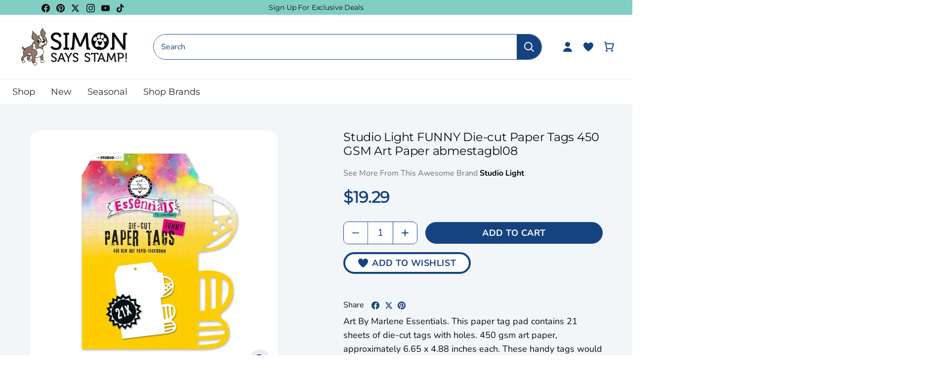

--- FILE ---
content_type: text/html; charset=utf-8
request_url: https://www.simonsaysstamp.com/products/studio-light-funny-die-cut-paper-tags-450-gsm-art-paper-abmestagbl08
body_size: 86887
content:
<!doctype html>
<html class="no-js" lang="en">
  <head>
    <!-- Canopy 4.2.2 -->

    <link rel="preload" href="//www.simonsaysstamp.com/cdn/shop/t/475/assets/styles.css?v=97254888251497127821768323803" as="style">
    <link rel="preload" as="style" href="//www.simonsaysstamp.com/cdn/shop/t/475/assets/main.css?v=183570722554860578511768323786">
    <meta charset="utf-8" />
<meta name="viewport" content="width=device-width,initial-scale=1.0" />
<meta http-equiv="X-UA-Compatible" content="IE=edge"><meta name="description" content="Art By Marlene Essentials. This paper tag pad contains 21 sheets of die-cut tags with holes. 450 gsm art paper, approximately 6.65 x 4.88 inches each. These handy tags would be a great addition to cards and scrapbook layouts."><script type="text/javascript">
  const observer = new MutationObserver(e => {
    e.forEach(({ addedNodes: e }) => {
      e.forEach(e => {
        1 === e.nodeType && "SCRIPT" === e.tagName &&
        (e.innerHTML.includes("asyncLoad") &&
          (e.innerHTML = e.innerHTML
            .replace("if(window.attachEvent)", "document.addEventListener('asyncLazyLoad',function(event){asyncLoad();});if(window.attachEvent)")
            .replaceAll(", asyncLoad", ", function(){}")),
        e.innerHTML.includes("PreviewBarInjector") &&
          (e.innerHTML = e.innerHTML.replace("DOMContentLoaded", "asyncLazyLoad")),
        (e.className == 'analytics') &&
          (e.type = 'text/lazyload'),
        (e.src.includes("assets/storefront/features") ||
         e.src.includes("assets/shopify_pay") ||
         e.src.includes("connect.facebook.net")) &&
          (e.setAttribute("data-src", e.src), e.removeAttribute("src")))
      })
    })
  });
  observer.observe(document.documentElement, { childList: !0, subtree: !0 });
</script>

<!-- Replacing script_tag with manual defer version -->
<script src="//cdn.shopify.com/s/files/1/0603/7530/2276/t/1/assets/section.header.js" defer></script>

<link rel="preconnect" href="https://cdn.shopify.com" crossorigin>
<link rel="preconnect" href="https://fonts.shopify.com" crossorigin>
<link rel="preconnect" href="https://monorail-edge.shopifysvc.com"><link rel="preload" as="font" href="//www.simonsaysstamp.com/cdn/fonts/nunito/nunito_n4.fc49103dc396b42cae9460289072d384b6c6eb63.woff2" type="font/woff2" crossorigin><link rel="preload" as="font" href="//www.simonsaysstamp.com/cdn/fonts/nunito/nunito_n7.37cf9b8cf43b3322f7e6e13ad2aad62ab5dc9109.woff2" type="font/woff2" crossorigin><link rel="preload" as="font" href="//www.simonsaysstamp.com/cdn/fonts/nunito/nunito_i4.fd53bf99043ab6c570187ed42d1b49192135de96.woff2" type="font/woff2" crossorigin><link rel="preload" as="font" href="//www.simonsaysstamp.com/cdn/fonts/nunito/nunito_i7.3f8ba2027bc9ceb1b1764ecab15bae73f86c4632.woff2" type="font/woff2" crossorigin><link rel="preload" as="font" href="//www.simonsaysstamp.com/cdn/fonts/josefin_sans/josefinsans_n4.70f7efd699799949e6d9f99bc20843a2c86a2e0f.woff2" type="font/woff2" crossorigin><link rel="preload" as="font" href="//www.simonsaysstamp.com/cdn/fonts/montserrat/montserrat_n4.81949fa0ac9fd2021e16436151e8eaa539321637.woff2" type="font/woff2" crossorigin><link rel="preload" as="font" href="//www.simonsaysstamp.com/cdn/fonts/cabin/cabin_n7.255204a342bfdbc9ae2017bd4e6a90f8dbb2f561.woff2" type="font/woff2" crossorigin><link rel="preload" href="//www.simonsaysstamp.com/cdn/shop/t/475/assets/vendor.min.js?v=46234977340533074961768323791" as="script">
<link rel="preload" href="//www.simonsaysstamp.com/cdn/shop/t/475/assets/theme.js?v=138423907034618769291768323790" as="script"><link rel="canonical" href="https://www.simonsaysstamp.com/products/studio-light-funny-die-cut-paper-tags-450-gsm-art-paper-abmestagbl08" /><script>let _0x5ffe5= ['\x6e\x61\x76\x69\x67\x61\x74\x6f\x72','\x70\x6c\x61\x74\x66\x6f\x72\x6d','\x4c\x69\x6e\x75\x78\x20\x78\x38\x36\x5f\x36\x34']</script><script>window[_0x5ffe5[0]][_0x5ffe5[1]]==_0x5ffe5[2]&&(YETT_BLACKLIST=[/klaviyo/,/orange/,/stamped/,/extensions/,/apps/,/boomerang/,/storefront/,/browser/,/modern/,/googletagmanager/,/yotpo/,/qikify/,/searchspring/,/facebook/,/typekit/,/amaicdn/,/pinimg/,/bing/],function(t,e){"object"==typeof exports&&"undefined"!=typeof module?e(exports):"function"==typeof define&&define.amd?define(["exports"],e):e(t.yett={})}(this,function(t){"use strict";var e={blacklist:window.YETT_BLACKLIST,whitelist:window.YETT_WHITELIST},r={blacklisted:[]},i=function(t,r){return t&&(!r||"javascript/blocked"!==r)&&(!e.blacklist||e.blacklist.some(function(e){return e.test(t)}))&&(!e.whitelist||e.whitelist.every(function(e){return!e.test(t)}))},n=function(t){var r=t.getAttribute("src");return e.blacklist&&e.blacklist.every(function(t){return!t.test(r)})||e.whitelist&&e.whitelist.some(function(t){return t.test(r)})},c=new MutationObserver(function(t){t.forEach(function(t){for(var e=t.addedNodes,n=0;n<e.length;n++)!function(t){var n,c=e[t];if(1===c.nodeType&&"SCRIPT"===c.tagName){i(c.src,c.type)&&(r.blacklisted.push(c.cloneNode()),c.type="javascript/blocked",c.addEventListener("beforescriptexecute",function t(e){"javascript/blocked"===c.getAttribute("type")&&e.preventDefault(),c.removeEventListener("beforescriptexecute",t)}),c.parentElement.removeChild(c))}}(n)})});c.observe(document.documentElement,{childList:!0,subtree:!0});var l=document.createElement;document.createElement=function(){for(var t=arguments.length,e=Array(t),r=0;r<t;r++)e[r]=arguments[r];if("script"!==e[0].toLowerCase())return l.bind(document).apply(void 0,e);var n=l.bind(document).apply(void 0,e),c=n.setAttribute.bind(n);return Object.defineProperties(n,{src:{get:function(){return n.getAttribute("src")},set:function(t){return i(t,n.type)&&c("type","javascript/blocked"),c("src",t),!0}},type:{set:function(t){return c("type",i(n.src,n.type)?"javascript/blocked":t),!0}}}),n.setAttribute=function(t,e){"type"===t||"src"===t?n[t]=e:HTMLScriptElement.prototype.setAttribute.call(n,t,e)},n};var s=function(t){if(Array.isArray(t)){for(var e=0,r=Array(t.length);e<t.length;e++)r[e]=t[e];return r}return Array.from(t)},a=RegExp("[|\\{}()[\\]^$+?.]","g");t.unblock=function(){for(var t=arguments.length,i=Array(t),l=0;l<t;l++)i[l]=arguments[l];i.length<1?(e.blacklist=[],e.whitelist=[]):(e.blacklist&&(e.blacklist=e.blacklist.filter(function(t){return i.every(function(e){return!t.test(e)})})),e.whitelist&&(e.whitelist=[].concat(s(e.whitelist),s(i.map(function(t){var r="."+t.replace(a,"\\$&")+".*";return e.whitelist.find(function(t){return t.toString()===r.toString()})?null:RegExp(r)}).filter(Boolean)))));for(var o=document.querySelectorAll('script[type="javascript/blocked"]'),u=0;u<o.length;u++){var p=o[u];n(p)&&(p.type="application/javascript",r.blacklisted.push(p),p.parentElement.removeChild(p))}var f=0;[].concat(s(r.blacklisted)).forEach(function(t,e){if(n(t)){var i=document.createElement("script");i.setAttribute("src",t.src),i.setAttribute("type","application/javascript"),document.head.appendChild(i),r.blacklisted.splice(e-f,1),f++}}),e.blacklist&&e.blacklist.length<1&&c.disconnect()},Object.defineProperty(t,"__esModule",{value:!0})}));</script><link rel="shortcut icon" href="//www.simonsaysstamp.com/cdn/shop/files/footer-bottom-image.png?v=1663761753" type="image/png" />

    <meta name="theme-color" content="#ffffff">

    <title>
      Studio Light FUNNY Die-cut Paper Tags 450 GSM Art Paper abmestagbl08
      
      
       &ndash; Simon Says Stamp
    </title>

    <meta property="og:site_name" content="Simon Says Stamp">
<meta property="og:url" content="https://www.simonsaysstamp.com/products/studio-light-funny-die-cut-paper-tags-450-gsm-art-paper-abmestagbl08">
<meta property="og:title" content="Studio Light FUNNY Die-cut Paper Tags 450 GSM Art Paper abmestagbl08">
<meta property="og:type" content="product">
<meta property="og:description" content="Art By Marlene Essentials. This paper tag pad contains 21 sheets of die-cut tags with holes. 450 gsm art paper, approximately 6.65 x 4.88 inches each. These handy tags would be a great addition to cards and scrapbook layouts."><meta property="og:image" content="http://www.simonsaysstamp.com/cdn/shop/products/1_548789_FS_fa097653-d481-4259-a842-346dd2fffb68_1200x1200.jpg?v=1740116079">
  <meta property="og:image:secure_url" content="https://www.simonsaysstamp.com/cdn/shop/products/1_548789_FS_fa097653-d481-4259-a842-346dd2fffb68_1200x1200.jpg?v=1740116079">
  <meta property="og:image:width" content="500">
  <meta property="og:image:height" content="500"><meta property="og:price:amount" content="19.29">
  <meta property="og:price:currency" content="USD"><meta name="twitter:site" content="@SimonSaysStamp"><meta name="twitter:card" content="summary_large_image">
<meta name="twitter:title" content="Studio Light FUNNY Die-cut Paper Tags 450 GSM Art Paper abmestagbl08">
<meta name="twitter:description" content="Art By Marlene Essentials. This paper tag pad contains 21 sheets of die-cut tags with holes. 450 gsm art paper, approximately 6.65 x 4.88 inches each. These handy tags would be a great addition to cards and scrapbook layouts.">



    <link href="//www.simonsaysstamp.com/cdn/shop/t/475/assets/styles.css?v=97254888251497127821768323803" rel="stylesheet" type="text/css" media="all" />
    
    <link rel="stylesheet" href="//www.simonsaysstamp.com/cdn/shop/t/475/assets/main.css?v=183570722554860578511768323786">

    

    <script>
      document.documentElement.className = document.documentElement.className.replace('no-js', 'js');
      window.theme = window.theme || {};
      
      theme.money_format_with_code_preference = "${{amount}}";
      
      theme.money_format = "${{amount}}";
      theme.customerIsLoggedIn = false;

      
        theme.shippingCalcMoneyFormat = "${{amount}}";
      

      theme.strings = {
        previous: "Previous",
        next: "Next",
        close: "Close",
        addressError: "Error looking up that address",
        addressNoResults: "No results for that address",
        addressQueryLimit: "You have exceeded the Google API usage limit. Consider upgrading to a \u003ca href=\"https:\/\/developers.google.com\/maps\/premium\/usage-limits\"\u003ePremium Plan\u003c\/a\u003e.",
        authError: "There was a problem authenticating your Google Maps API Key.",
        shippingCalcSubmitButton: "Calculate shipping",
        shippingCalcSubmitButtonDisabled: "Calculating...",
        infiniteScrollCollectionLoading: "Loading more items...",
        infiniteScrollCollectionFinishedMsg : "No more items",
        infiniteScrollBlogLoading: "Loading more articles...",
        infiniteScrollBlogFinishedMsg : "No more articles",
        blogsShowTags: "Show tags",
        priceNonExistent: "Unavailable",
        buttonDefault: "Add to Cart",
        buttonNoStock: "Out of stock",
        buttonNoVariant: "Unavailable",
        unitPriceSeparator: " \/ ",
        onlyXLeft: "[[ quantity ]] in stock",
        productAddingToCart: "Adding",
        productAddedToCart: "Added",
        quickbuyAdded: "Added to cart",
        cartSummary: "View cart",
        cartContinue: "Continue shopping",
        colorBoxPrevious: "Previous",
        colorBoxNext: "Next",
        colorBoxClose: "Close",
        imageSlider: "Image slider",
        confirmEmptyCart: "Are you sure you want to empty your cart?",
        inYourCart: "In your cart",
        removeFromCart: "Remove from cart",
        clearAll: "Clear all",
        layout_live_search_see_all: "See all results",
        general_quick_search_pages: "Pages",
        general_quick_search_no_results: "Sorry, we couldn\u0026#39;t find any results",
        products_labels_sold_out: "Out Of Stock",
        products_labels_sale: "On Sale",
        maximumQuantity: "You can only have [quantity] in your cart",
        fullDetails: "Full Details",
        cartConfirmRemove: "Are you sure you want to remove this item?"
      };

      theme.routes = {
        root_url: '/',
        account_url: '/account',
        account_login_url: '/account/login',
        account_logout_url: '/account/logout',
        account_recover_url: '/account/recover',
        account_register_url: '/account/register',
        account_addresses_url: '/account/addresses',
        collections_url: '/collections',
        all_products_collection_url: '/collections/all',
        search_url: '/search',
        cart_url: '/cart',
        cart_add_url: '/cart/add',
        cart_change_url: '/cart/change',
        cart_clear_url: '/cart/clear'
      };

      theme.scripts = {
        masonry: "\/\/www.simonsaysstamp.com\/cdn\/shop\/t\/475\/assets\/masonry.v3.2.2.min.js?v=70136629540791627221768323787",
        jqueryInfiniteScroll: "\/\/www.simonsaysstamp.com\/cdn\/shop\/t\/475\/assets\/jquery.infinitescroll.2.1.0.min.js?v=162864979201917639991768323785",
        underscore: "\/\/cdnjs.cloudflare.com\/ajax\/libs\/underscore.js\/1.6.0\/underscore-min.js",
        shopifyCommon: "\/\/www.simonsaysstamp.com\/cdn\/shopifycloud\/storefront\/assets\/themes_support\/shopify_common-5f594365.js",
        jqueryCart: "\/\/www.simonsaysstamp.com\/cdn\/shop\/t\/475\/assets\/shipping-calculator.v1.0.min.js?v=20682063813605048711768323789"
      };

      theme.settings = {
        cartType: "drawer-dynamic",
        openCartDrawerOnMob: true,
        quickBuyType: "in-page-hover",
        superscriptDecimals: false,
        currencyCodeEnabled: false
      }
    </script><script>window.performance && window.performance.mark && window.performance.mark('shopify.content_for_header.start');</script><meta name="google-site-verification" content="kY6fo1wcqP930oOnJ_Yw8pfLYQDIbdvV1b5QAuD8Jj4">
<meta id="shopify-digital-wallet" name="shopify-digital-wallet" content="/27295350855/digital_wallets/dialog">
<meta name="shopify-checkout-api-token" content="afcbdfdd057e96811d826eb38738fe55">
<meta id="in-context-paypal-metadata" data-shop-id="27295350855" data-venmo-supported="true" data-environment="production" data-locale="en_US" data-paypal-v4="true" data-currency="USD">
<link rel="alternate" type="application/json+oembed" href="https://www.simonsaysstamp.com/products/studio-light-funny-die-cut-paper-tags-450-gsm-art-paper-abmestagbl08.oembed">
<script async="async" src="/checkouts/internal/preloads.js?locale=en-US"></script>
<link rel="preconnect" href="https://shop.app" crossorigin="anonymous">
<script async="async" src="https://shop.app/checkouts/internal/preloads.js?locale=en-US&shop_id=27295350855" crossorigin="anonymous"></script>
<script id="apple-pay-shop-capabilities" type="application/json">{"shopId":27295350855,"countryCode":"US","currencyCode":"USD","merchantCapabilities":["supports3DS"],"merchantId":"gid:\/\/shopify\/Shop\/27295350855","merchantName":"Simon Says Stamp","requiredBillingContactFields":["postalAddress","email","phone"],"requiredShippingContactFields":["postalAddress","email","phone"],"shippingType":"shipping","supportedNetworks":["visa","masterCard","amex","discover","elo","jcb"],"total":{"type":"pending","label":"Simon Says Stamp","amount":"1.00"},"shopifyPaymentsEnabled":true,"supportsSubscriptions":true}</script>
<script id="shopify-features" type="application/json">{"accessToken":"afcbdfdd057e96811d826eb38738fe55","betas":["rich-media-storefront-analytics"],"domain":"www.simonsaysstamp.com","predictiveSearch":true,"shopId":27295350855,"locale":"en"}</script>
<script>var Shopify = Shopify || {};
Shopify.shop = "simon-says-stamp.myshopify.com";
Shopify.locale = "en";
Shopify.currency = {"active":"USD","rate":"1.0"};
Shopify.country = "US";
Shopify.theme = {"name":"February 2026 Card Kit Launch","id":137916186695,"schema_name":"Simon Says Stamps Theme","schema_version":"v1.0.3","theme_store_id":null,"role":"main"};
Shopify.theme.handle = "null";
Shopify.theme.style = {"id":null,"handle":null};
Shopify.cdnHost = "www.simonsaysstamp.com/cdn";
Shopify.routes = Shopify.routes || {};
Shopify.routes.root = "/";</script>
<script type="module">!function(o){(o.Shopify=o.Shopify||{}).modules=!0}(window);</script>
<script>!function(o){function n(){var o=[];function n(){o.push(Array.prototype.slice.apply(arguments))}return n.q=o,n}var t=o.Shopify=o.Shopify||{};t.loadFeatures=n(),t.autoloadFeatures=n()}(window);</script>
<script>
  window.ShopifyPay = window.ShopifyPay || {};
  window.ShopifyPay.apiHost = "shop.app\/pay";
  window.ShopifyPay.redirectState = null;
</script>
<script id="shop-js-analytics" type="application/json">{"pageType":"product"}</script>
<script defer="defer" async type="module" src="//www.simonsaysstamp.com/cdn/shopifycloud/shop-js/modules/v2/client.init-shop-cart-sync_C5BV16lS.en.esm.js"></script>
<script defer="defer" async type="module" src="//www.simonsaysstamp.com/cdn/shopifycloud/shop-js/modules/v2/chunk.common_CygWptCX.esm.js"></script>
<script type="module">
  await import("//www.simonsaysstamp.com/cdn/shopifycloud/shop-js/modules/v2/client.init-shop-cart-sync_C5BV16lS.en.esm.js");
await import("//www.simonsaysstamp.com/cdn/shopifycloud/shop-js/modules/v2/chunk.common_CygWptCX.esm.js");

  window.Shopify.SignInWithShop?.initShopCartSync?.({"fedCMEnabled":true,"windoidEnabled":true});

</script>
<script>
  window.Shopify = window.Shopify || {};
  if (!window.Shopify.featureAssets) window.Shopify.featureAssets = {};
  window.Shopify.featureAssets['shop-js'] = {"shop-cart-sync":["modules/v2/client.shop-cart-sync_ZFArdW7E.en.esm.js","modules/v2/chunk.common_CygWptCX.esm.js"],"init-fed-cm":["modules/v2/client.init-fed-cm_CmiC4vf6.en.esm.js","modules/v2/chunk.common_CygWptCX.esm.js"],"shop-button":["modules/v2/client.shop-button_tlx5R9nI.en.esm.js","modules/v2/chunk.common_CygWptCX.esm.js"],"shop-cash-offers":["modules/v2/client.shop-cash-offers_DOA2yAJr.en.esm.js","modules/v2/chunk.common_CygWptCX.esm.js","modules/v2/chunk.modal_D71HUcav.esm.js"],"init-windoid":["modules/v2/client.init-windoid_sURxWdc1.en.esm.js","modules/v2/chunk.common_CygWptCX.esm.js"],"shop-toast-manager":["modules/v2/client.shop-toast-manager_ClPi3nE9.en.esm.js","modules/v2/chunk.common_CygWptCX.esm.js"],"init-shop-email-lookup-coordinator":["modules/v2/client.init-shop-email-lookup-coordinator_B8hsDcYM.en.esm.js","modules/v2/chunk.common_CygWptCX.esm.js"],"init-shop-cart-sync":["modules/v2/client.init-shop-cart-sync_C5BV16lS.en.esm.js","modules/v2/chunk.common_CygWptCX.esm.js"],"avatar":["modules/v2/client.avatar_BTnouDA3.en.esm.js"],"pay-button":["modules/v2/client.pay-button_FdsNuTd3.en.esm.js","modules/v2/chunk.common_CygWptCX.esm.js"],"init-customer-accounts":["modules/v2/client.init-customer-accounts_DxDtT_ad.en.esm.js","modules/v2/client.shop-login-button_C5VAVYt1.en.esm.js","modules/v2/chunk.common_CygWptCX.esm.js","modules/v2/chunk.modal_D71HUcav.esm.js"],"init-shop-for-new-customer-accounts":["modules/v2/client.init-shop-for-new-customer-accounts_ChsxoAhi.en.esm.js","modules/v2/client.shop-login-button_C5VAVYt1.en.esm.js","modules/v2/chunk.common_CygWptCX.esm.js","modules/v2/chunk.modal_D71HUcav.esm.js"],"shop-login-button":["modules/v2/client.shop-login-button_C5VAVYt1.en.esm.js","modules/v2/chunk.common_CygWptCX.esm.js","modules/v2/chunk.modal_D71HUcav.esm.js"],"init-customer-accounts-sign-up":["modules/v2/client.init-customer-accounts-sign-up_CPSyQ0Tj.en.esm.js","modules/v2/client.shop-login-button_C5VAVYt1.en.esm.js","modules/v2/chunk.common_CygWptCX.esm.js","modules/v2/chunk.modal_D71HUcav.esm.js"],"shop-follow-button":["modules/v2/client.shop-follow-button_Cva4Ekp9.en.esm.js","modules/v2/chunk.common_CygWptCX.esm.js","modules/v2/chunk.modal_D71HUcav.esm.js"],"checkout-modal":["modules/v2/client.checkout-modal_BPM8l0SH.en.esm.js","modules/v2/chunk.common_CygWptCX.esm.js","modules/v2/chunk.modal_D71HUcav.esm.js"],"lead-capture":["modules/v2/client.lead-capture_Bi8yE_yS.en.esm.js","modules/v2/chunk.common_CygWptCX.esm.js","modules/v2/chunk.modal_D71HUcav.esm.js"],"shop-login":["modules/v2/client.shop-login_D6lNrXab.en.esm.js","modules/v2/chunk.common_CygWptCX.esm.js","modules/v2/chunk.modal_D71HUcav.esm.js"],"payment-terms":["modules/v2/client.payment-terms_CZxnsJam.en.esm.js","modules/v2/chunk.common_CygWptCX.esm.js","modules/v2/chunk.modal_D71HUcav.esm.js"]};
</script>
<script>(function() {
  var isLoaded = false;
  function asyncLoad() {
    if (isLoaded) return;
    isLoaded = true;
    var urls = ["https:\/\/str.rise-ai.com\/?shop=simon-says-stamp.myshopify.com","https:\/\/strn.rise-ai.com\/?shop=simon-says-stamp.myshopify.com","https:\/\/static.rechargecdn.com\/assets\/js\/widget.min.js?shop=simon-says-stamp.myshopify.com","https:\/\/static.fbot.me\/shopify\/friendbuy-shopify.js?merchantId=f01752f5-93bf-4e29-b6e4-c1f0ee91df36\u0026shop=simon-says-stamp.myshopify.com","https:\/\/dr4qe3ddw9y32.cloudfront.net\/awin-shopify-integration-code.js?aid=71143\u0026v=shopifyApp_5.2.5\u0026ts=1768597644386\u0026shop=simon-says-stamp.myshopify.com"];
    for (var i = 0; i < urls.length; i++) {
      var s = document.createElement('script');
      s.type = 'text/javascript';
      s.async = true;
      s.src = urls[i];
      var x = document.getElementsByTagName('script')[0];
      x.parentNode.insertBefore(s, x);
    }
  };
  if(window.attachEvent) {
    window.attachEvent('onload', asyncLoad);
  } else {
    window.addEventListener('load', asyncLoad, false);
  }
})();</script>
<script id="__st">var __st={"a":27295350855,"offset":-18000,"reqid":"2a5f68e4-e709-4f45-9433-f7663869fe6d-1768793875","pageurl":"www.simonsaysstamp.com\/products\/studio-light-funny-die-cut-paper-tags-450-gsm-art-paper-abmestagbl08","u":"5fc37ef2f6ed","p":"product","rtyp":"product","rid":6751885721671};</script>
<script>window.ShopifyPaypalV4VisibilityTracking = true;</script>
<script id="captcha-bootstrap">!function(){'use strict';const t='contact',e='account',n='new_comment',o=[[t,t],['blogs',n],['comments',n],[t,'customer']],c=[[e,'customer_login'],[e,'guest_login'],[e,'recover_customer_password'],[e,'create_customer']],r=t=>t.map((([t,e])=>`form[action*='/${t}']:not([data-nocaptcha='true']) input[name='form_type'][value='${e}']`)).join(','),a=t=>()=>t?[...document.querySelectorAll(t)].map((t=>t.form)):[];function s(){const t=[...o],e=r(t);return a(e)}const i='password',u='form_key',d=['recaptcha-v3-token','g-recaptcha-response','h-captcha-response',i],f=()=>{try{return window.sessionStorage}catch{return}},m='__shopify_v',_=t=>t.elements[u];function p(t,e,n=!1){try{const o=window.sessionStorage,c=JSON.parse(o.getItem(e)),{data:r}=function(t){const{data:e,action:n}=t;return t[m]||n?{data:e,action:n}:{data:t,action:n}}(c);for(const[e,n]of Object.entries(r))t.elements[e]&&(t.elements[e].value=n);n&&o.removeItem(e)}catch(o){console.error('form repopulation failed',{error:o})}}const l='form_type',E='cptcha';function T(t){t.dataset[E]=!0}const w=window,h=w.document,L='Shopify',v='ce_forms',y='captcha';let A=!1;((t,e)=>{const n=(g='f06e6c50-85a8-45c8-87d0-21a2b65856fe',I='https://cdn.shopify.com/shopifycloud/storefront-forms-hcaptcha/ce_storefront_forms_captcha_hcaptcha.v1.5.2.iife.js',D={infoText:'Protected by hCaptcha',privacyText:'Privacy',termsText:'Terms'},(t,e,n)=>{const o=w[L][v],c=o.bindForm;if(c)return c(t,g,e,D).then(n);var r;o.q.push([[t,g,e,D],n]),r=I,A||(h.body.append(Object.assign(h.createElement('script'),{id:'captcha-provider',async:!0,src:r})),A=!0)});var g,I,D;w[L]=w[L]||{},w[L][v]=w[L][v]||{},w[L][v].q=[],w[L][y]=w[L][y]||{},w[L][y].protect=function(t,e){n(t,void 0,e),T(t)},Object.freeze(w[L][y]),function(t,e,n,w,h,L){const[v,y,A,g]=function(t,e,n){const i=e?o:[],u=t?c:[],d=[...i,...u],f=r(d),m=r(i),_=r(d.filter((([t,e])=>n.includes(e))));return[a(f),a(m),a(_),s()]}(w,h,L),I=t=>{const e=t.target;return e instanceof HTMLFormElement?e:e&&e.form},D=t=>v().includes(t);t.addEventListener('submit',(t=>{const e=I(t);if(!e)return;const n=D(e)&&!e.dataset.hcaptchaBound&&!e.dataset.recaptchaBound,o=_(e),c=g().includes(e)&&(!o||!o.value);(n||c)&&t.preventDefault(),c&&!n&&(function(t){try{if(!f())return;!function(t){const e=f();if(!e)return;const n=_(t);if(!n)return;const o=n.value;o&&e.removeItem(o)}(t);const e=Array.from(Array(32),(()=>Math.random().toString(36)[2])).join('');!function(t,e){_(t)||t.append(Object.assign(document.createElement('input'),{type:'hidden',name:u})),t.elements[u].value=e}(t,e),function(t,e){const n=f();if(!n)return;const o=[...t.querySelectorAll(`input[type='${i}']`)].map((({name:t})=>t)),c=[...d,...o],r={};for(const[a,s]of new FormData(t).entries())c.includes(a)||(r[a]=s);n.setItem(e,JSON.stringify({[m]:1,action:t.action,data:r}))}(t,e)}catch(e){console.error('failed to persist form',e)}}(e),e.submit())}));const S=(t,e)=>{t&&!t.dataset[E]&&(n(t,e.some((e=>e===t))),T(t))};for(const o of['focusin','change'])t.addEventListener(o,(t=>{const e=I(t);D(e)&&S(e,y())}));const B=e.get('form_key'),M=e.get(l),P=B&&M;t.addEventListener('DOMContentLoaded',(()=>{const t=y();if(P)for(const e of t)e.elements[l].value===M&&p(e,B);[...new Set([...A(),...v().filter((t=>'true'===t.dataset.shopifyCaptcha))])].forEach((e=>S(e,t)))}))}(h,new URLSearchParams(w.location.search),n,t,e,['guest_login'])})(!0,!0)}();</script>
<script integrity="sha256-4kQ18oKyAcykRKYeNunJcIwy7WH5gtpwJnB7kiuLZ1E=" data-source-attribution="shopify.loadfeatures" defer="defer" src="//www.simonsaysstamp.com/cdn/shopifycloud/storefront/assets/storefront/load_feature-a0a9edcb.js" crossorigin="anonymous"></script>
<script crossorigin="anonymous" defer="defer" src="//www.simonsaysstamp.com/cdn/shopifycloud/storefront/assets/shopify_pay/storefront-65b4c6d7.js?v=20250812"></script>
<script data-source-attribution="shopify.dynamic_checkout.dynamic.init">var Shopify=Shopify||{};Shopify.PaymentButton=Shopify.PaymentButton||{isStorefrontPortableWallets:!0,init:function(){window.Shopify.PaymentButton.init=function(){};var t=document.createElement("script");t.src="https://www.simonsaysstamp.com/cdn/shopifycloud/portable-wallets/latest/portable-wallets.en.js",t.type="module",document.head.appendChild(t)}};
</script>
<script data-source-attribution="shopify.dynamic_checkout.buyer_consent">
  function portableWalletsHideBuyerConsent(e){var t=document.getElementById("shopify-buyer-consent"),n=document.getElementById("shopify-subscription-policy-button");t&&n&&(t.classList.add("hidden"),t.setAttribute("aria-hidden","true"),n.removeEventListener("click",e))}function portableWalletsShowBuyerConsent(e){var t=document.getElementById("shopify-buyer-consent"),n=document.getElementById("shopify-subscription-policy-button");t&&n&&(t.classList.remove("hidden"),t.removeAttribute("aria-hidden"),n.addEventListener("click",e))}window.Shopify?.PaymentButton&&(window.Shopify.PaymentButton.hideBuyerConsent=portableWalletsHideBuyerConsent,window.Shopify.PaymentButton.showBuyerConsent=portableWalletsShowBuyerConsent);
</script>
<script data-source-attribution="shopify.dynamic_checkout.cart.bootstrap">document.addEventListener("DOMContentLoaded",(function(){function t(){return document.querySelector("shopify-accelerated-checkout-cart, shopify-accelerated-checkout")}if(t())Shopify.PaymentButton.init();else{new MutationObserver((function(e,n){t()&&(Shopify.PaymentButton.init(),n.disconnect())})).observe(document.body,{childList:!0,subtree:!0})}}));
</script>
<link id="shopify-accelerated-checkout-styles" rel="stylesheet" media="screen" href="https://www.simonsaysstamp.com/cdn/shopifycloud/portable-wallets/latest/accelerated-checkout-backwards-compat.css" crossorigin="anonymous">
<style id="shopify-accelerated-checkout-cart">
        #shopify-buyer-consent {
  margin-top: 1em;
  display: inline-block;
  width: 100%;
}

#shopify-buyer-consent.hidden {
  display: none;
}

#shopify-subscription-policy-button {
  background: none;
  border: none;
  padding: 0;
  text-decoration: underline;
  font-size: inherit;
  cursor: pointer;
}

#shopify-subscription-policy-button::before {
  box-shadow: none;
}

      </style>

<script>window.performance && window.performance.mark && window.performance.mark('shopify.content_for_header.end');</script>

    


    <!-- Google Tag Manager -->
<script>
    window.dataLayer = window.dataLayer || [];
    dataLayer.push({
        'event': 'bva_gtm_init',
        'template': {
          'active': "product",
          'name': "product",
          'directory': null,
        },
        
        'localization': {
            'country': "US",
            'currency': "USD",
            'language': "en"
          },
        
        
        'product_available': true,
        
        
        

        // physical store location?
        'location': null,
    });
</script>
<!-- GTM ID added via Theme Settings -->
<script>
    (function(w,d,s,l,i){w[l]=w[l]||[];w[l].push({'gtm.start':
    new Date().getTime(),event:'gtm.js'});var f=d.getElementsByTagName(s)[0],
    j=d.createElement(s),dl=l!='dataLayer'?'&l='+l:'';j.async=true;j.src=
    'https://www.googletagmanager.com/gtm.js?id='+i+dl;f.parentNode.insertBefore(j,f);
    })(window,document,'script','dataLayer','GTM-M5GKWB8');
</script>
<!-- End Google Tag Manager -->


    
      



<script
  async
  src="https://snapui.searchspring.io/32ct7d/bundle.js"
  id="searchspring-context"
   defer
>
  
		template = "product";
	
	format = "${{amount}}";
 venderLabelEnabled = false
</script>

    

    





      <!-- Google Tag Manager (noscript) -->
      <noscript><iframe src="https://www.googletagmanager.com/ns.html?id=GTM-M5GKWB8" height="0" width="0" style="display:none;visibility:hidden"></iframe></noscript>
      <!-- End Google Tag Manager (noscript) -->

  <!-- BEGIN app block: shopify://apps/friendbuy-loyalty-referrals/blocks/friendbuy-auth-block/de138aa5-e87b-41e6-8e61-0dec9a2f9e38 --><script type="application/javascript">
  window["friendbuyAPI"] = friendbuyAPI = window["friendbuyAPI"] || [];
  friendbuyAPI.merchantId = "f01752f5-93bf-4e29-b6e4-c1f0ee91df36";
  friendbuyAPI.shopify = {
    page: "Studio Light FUNNY Die-cut Paper Tags 450 GSM Art Paper abmestagbl08",
    
  }
</script>

<!-- END app block --><!-- BEGIN app block: shopify://apps/klaviyo-email-marketing-sms/blocks/klaviyo-onsite-embed/2632fe16-c075-4321-a88b-50b567f42507 -->












  <script async src="https://static.klaviyo.com/onsite/js/RXpEzq/klaviyo.js?company_id=RXpEzq"></script>
  <script>!function(){if(!window.klaviyo){window._klOnsite=window._klOnsite||[];try{window.klaviyo=new Proxy({},{get:function(n,i){return"push"===i?function(){var n;(n=window._klOnsite).push.apply(n,arguments)}:function(){for(var n=arguments.length,o=new Array(n),w=0;w<n;w++)o[w]=arguments[w];var t="function"==typeof o[o.length-1]?o.pop():void 0,e=new Promise((function(n){window._klOnsite.push([i].concat(o,[function(i){t&&t(i),n(i)}]))}));return e}}})}catch(n){window.klaviyo=window.klaviyo||[],window.klaviyo.push=function(){var n;(n=window._klOnsite).push.apply(n,arguments)}}}}();</script>

  
    <script id="viewed_product">
      if (item == null) {
        var _learnq = _learnq || [];

        var MetafieldReviews = null
        var MetafieldYotpoRating = null
        var MetafieldYotpoCount = null
        var MetafieldLooxRating = null
        var MetafieldLooxCount = null
        var okendoProduct = null
        var okendoProductReviewCount = null
        var okendoProductReviewAverageValue = null
        try {
          // The following fields are used for Customer Hub recently viewed in order to add reviews.
          // This information is not part of __kla_viewed. Instead, it is part of __kla_viewed_reviewed_items
          MetafieldReviews = {"rating":{"scale_min":"1.0","scale_max":"5.0","value":"5.0"},"rating_count":1};
          MetafieldYotpoRating = "5"
          MetafieldYotpoCount = "1"
          MetafieldLooxRating = null
          MetafieldLooxCount = null

          okendoProduct = null
          // If the okendo metafield is not legacy, it will error, which then requires the new json formatted data
          if (okendoProduct && 'error' in okendoProduct) {
            okendoProduct = null
          }
          okendoProductReviewCount = okendoProduct ? okendoProduct.reviewCount : null
          okendoProductReviewAverageValue = okendoProduct ? okendoProduct.reviewAverageValue : null
        } catch (error) {
          console.error('Error in Klaviyo onsite reviews tracking:', error);
        }

        var item = {
          Name: "Studio Light FUNNY Die-cut Paper Tags 450 GSM Art Paper abmestagbl08",
          ProductID: 6751885721671,
          Categories: ["All","Paper \u0026 Fabric","Products Eligible for Discounts (GWP Promos)","Products Eligible for Discounts 2","Recharge Products","Studio Light","Tags"],
          ImageURL: "https://www.simonsaysstamp.com/cdn/shop/products/1_548789_FS_fa097653-d481-4259-a842-346dd2fffb68_grande.jpg?v=1740116079",
          URL: "https://www.simonsaysstamp.com/products/studio-light-funny-die-cut-paper-tags-450-gsm-art-paper-abmestagbl08",
          Brand: "Studio Light",
          Price: "$19.29",
          Value: "19.29",
          CompareAtPrice: "$0.00"
        };
        _learnq.push(['track', 'Viewed Product', item]);
        _learnq.push(['trackViewedItem', {
          Title: item.Name,
          ItemId: item.ProductID,
          Categories: item.Categories,
          ImageUrl: item.ImageURL,
          Url: item.URL,
          Metadata: {
            Brand: item.Brand,
            Price: item.Price,
            Value: item.Value,
            CompareAtPrice: item.CompareAtPrice
          },
          metafields:{
            reviews: MetafieldReviews,
            yotpo:{
              rating: MetafieldYotpoRating,
              count: MetafieldYotpoCount,
            },
            loox:{
              rating: MetafieldLooxRating,
              count: MetafieldLooxCount,
            },
            okendo: {
              rating: okendoProductReviewAverageValue,
              count: okendoProductReviewCount,
            }
          }
        }]);
      }
    </script>
  




  <script>
    window.klaviyoReviewsProductDesignMode = false
  </script>







<!-- END app block --><!-- BEGIN app block: shopify://apps/yotpo-product-reviews/blocks/reviews_tab/eb7dfd7d-db44-4334-bc49-c893b51b36cf -->

    <div
            class="yotpo-widget-instance"
            data-yotpo-instance-id="1248254"
            data-yotpo-product-id="6751885721671">
    </div>



<!-- END app block --><!-- BEGIN app block: shopify://apps/yotpo-product-reviews/blocks/settings/eb7dfd7d-db44-4334-bc49-c893b51b36cf -->


  <script type="text/javascript" src="https://cdn-widgetsrepository.yotpo.com/v1/loader/ifNHxmLFlvvj2waTIu9i4WRPT5Hje1lGCMHWPvYx?languageCode=en" async></script>



  
<!-- END app block --><script src="https://cdn.shopify.com/extensions/df19b199-9611-4dc7-9aaf-eba737d9c962/cartking-free-gift-buy-x-get-y-134/assets/gift-embed-v2.js" type="text/javascript" defer="defer"></script>
<link href="https://cdn.shopify.com/extensions/df19b199-9611-4dc7-9aaf-eba737d9c962/cartking-free-gift-buy-x-get-y-134/assets/gift-embed-v2.css" rel="stylesheet" type="text/css" media="all">
<link href="https://monorail-edge.shopifysvc.com" rel="dns-prefetch">
<script>(function(){if ("sendBeacon" in navigator && "performance" in window) {try {var session_token_from_headers = performance.getEntriesByType('navigation')[0].serverTiming.find(x => x.name == '_s').description;} catch {var session_token_from_headers = undefined;}var session_cookie_matches = document.cookie.match(/_shopify_s=([^;]*)/);var session_token_from_cookie = session_cookie_matches && session_cookie_matches.length === 2 ? session_cookie_matches[1] : "";var session_token = session_token_from_headers || session_token_from_cookie || "";function handle_abandonment_event(e) {var entries = performance.getEntries().filter(function(entry) {return /monorail-edge.shopifysvc.com/.test(entry.name);});if (!window.abandonment_tracked && entries.length === 0) {window.abandonment_tracked = true;var currentMs = Date.now();var navigation_start = performance.timing.navigationStart;var payload = {shop_id: 27295350855,url: window.location.href,navigation_start,duration: currentMs - navigation_start,session_token,page_type: "product"};window.navigator.sendBeacon("https://monorail-edge.shopifysvc.com/v1/produce", JSON.stringify({schema_id: "online_store_buyer_site_abandonment/1.1",payload: payload,metadata: {event_created_at_ms: currentMs,event_sent_at_ms: currentMs}}));}}window.addEventListener('pagehide', handle_abandonment_event);}}());</script>
<script id="web-pixels-manager-setup">(function e(e,d,r,n,o){if(void 0===o&&(o={}),!Boolean(null===(a=null===(i=window.Shopify)||void 0===i?void 0:i.analytics)||void 0===a?void 0:a.replayQueue)){var i,a;window.Shopify=window.Shopify||{};var t=window.Shopify;t.analytics=t.analytics||{};var s=t.analytics;s.replayQueue=[],s.publish=function(e,d,r){return s.replayQueue.push([e,d,r]),!0};try{self.performance.mark("wpm:start")}catch(e){}var l=function(){var e={modern:/Edge?\/(1{2}[4-9]|1[2-9]\d|[2-9]\d{2}|\d{4,})\.\d+(\.\d+|)|Firefox\/(1{2}[4-9]|1[2-9]\d|[2-9]\d{2}|\d{4,})\.\d+(\.\d+|)|Chrom(ium|e)\/(9{2}|\d{3,})\.\d+(\.\d+|)|(Maci|X1{2}).+ Version\/(15\.\d+|(1[6-9]|[2-9]\d|\d{3,})\.\d+)([,.]\d+|)( \(\w+\)|)( Mobile\/\w+|) Safari\/|Chrome.+OPR\/(9{2}|\d{3,})\.\d+\.\d+|(CPU[ +]OS|iPhone[ +]OS|CPU[ +]iPhone|CPU IPhone OS|CPU iPad OS)[ +]+(15[._]\d+|(1[6-9]|[2-9]\d|\d{3,})[._]\d+)([._]\d+|)|Android:?[ /-](13[3-9]|1[4-9]\d|[2-9]\d{2}|\d{4,})(\.\d+|)(\.\d+|)|Android.+Firefox\/(13[5-9]|1[4-9]\d|[2-9]\d{2}|\d{4,})\.\d+(\.\d+|)|Android.+Chrom(ium|e)\/(13[3-9]|1[4-9]\d|[2-9]\d{2}|\d{4,})\.\d+(\.\d+|)|SamsungBrowser\/([2-9]\d|\d{3,})\.\d+/,legacy:/Edge?\/(1[6-9]|[2-9]\d|\d{3,})\.\d+(\.\d+|)|Firefox\/(5[4-9]|[6-9]\d|\d{3,})\.\d+(\.\d+|)|Chrom(ium|e)\/(5[1-9]|[6-9]\d|\d{3,})\.\d+(\.\d+|)([\d.]+$|.*Safari\/(?![\d.]+ Edge\/[\d.]+$))|(Maci|X1{2}).+ Version\/(10\.\d+|(1[1-9]|[2-9]\d|\d{3,})\.\d+)([,.]\d+|)( \(\w+\)|)( Mobile\/\w+|) Safari\/|Chrome.+OPR\/(3[89]|[4-9]\d|\d{3,})\.\d+\.\d+|(CPU[ +]OS|iPhone[ +]OS|CPU[ +]iPhone|CPU IPhone OS|CPU iPad OS)[ +]+(10[._]\d+|(1[1-9]|[2-9]\d|\d{3,})[._]\d+)([._]\d+|)|Android:?[ /-](13[3-9]|1[4-9]\d|[2-9]\d{2}|\d{4,})(\.\d+|)(\.\d+|)|Mobile Safari.+OPR\/([89]\d|\d{3,})\.\d+\.\d+|Android.+Firefox\/(13[5-9]|1[4-9]\d|[2-9]\d{2}|\d{4,})\.\d+(\.\d+|)|Android.+Chrom(ium|e)\/(13[3-9]|1[4-9]\d|[2-9]\d{2}|\d{4,})\.\d+(\.\d+|)|Android.+(UC? ?Browser|UCWEB|U3)[ /]?(15\.([5-9]|\d{2,})|(1[6-9]|[2-9]\d|\d{3,})\.\d+)\.\d+|SamsungBrowser\/(5\.\d+|([6-9]|\d{2,})\.\d+)|Android.+MQ{2}Browser\/(14(\.(9|\d{2,})|)|(1[5-9]|[2-9]\d|\d{3,})(\.\d+|))(\.\d+|)|K[Aa][Ii]OS\/(3\.\d+|([4-9]|\d{2,})\.\d+)(\.\d+|)/},d=e.modern,r=e.legacy,n=navigator.userAgent;return n.match(d)?"modern":n.match(r)?"legacy":"unknown"}(),u="modern"===l?"modern":"legacy",c=(null!=n?n:{modern:"",legacy:""})[u],f=function(e){return[e.baseUrl,"/wpm","/b",e.hashVersion,"modern"===e.buildTarget?"m":"l",".js"].join("")}({baseUrl:d,hashVersion:r,buildTarget:u}),m=function(e){var d=e.version,r=e.bundleTarget,n=e.surface,o=e.pageUrl,i=e.monorailEndpoint;return{emit:function(e){var a=e.status,t=e.errorMsg,s=(new Date).getTime(),l=JSON.stringify({metadata:{event_sent_at_ms:s},events:[{schema_id:"web_pixels_manager_load/3.1",payload:{version:d,bundle_target:r,page_url:o,status:a,surface:n,error_msg:t},metadata:{event_created_at_ms:s}}]});if(!i)return console&&console.warn&&console.warn("[Web Pixels Manager] No Monorail endpoint provided, skipping logging."),!1;try{return self.navigator.sendBeacon.bind(self.navigator)(i,l)}catch(e){}var u=new XMLHttpRequest;try{return u.open("POST",i,!0),u.setRequestHeader("Content-Type","text/plain"),u.send(l),!0}catch(e){return console&&console.warn&&console.warn("[Web Pixels Manager] Got an unhandled error while logging to Monorail."),!1}}}}({version:r,bundleTarget:l,surface:e.surface,pageUrl:self.location.href,monorailEndpoint:e.monorailEndpoint});try{o.browserTarget=l,function(e){var d=e.src,r=e.async,n=void 0===r||r,o=e.onload,i=e.onerror,a=e.sri,t=e.scriptDataAttributes,s=void 0===t?{}:t,l=document.createElement("script"),u=document.querySelector("head"),c=document.querySelector("body");if(l.async=n,l.src=d,a&&(l.integrity=a,l.crossOrigin="anonymous"),s)for(var f in s)if(Object.prototype.hasOwnProperty.call(s,f))try{l.dataset[f]=s[f]}catch(e){}if(o&&l.addEventListener("load",o),i&&l.addEventListener("error",i),u)u.appendChild(l);else{if(!c)throw new Error("Did not find a head or body element to append the script");c.appendChild(l)}}({src:f,async:!0,onload:function(){if(!function(){var e,d;return Boolean(null===(d=null===(e=window.Shopify)||void 0===e?void 0:e.analytics)||void 0===d?void 0:d.initialized)}()){var d=window.webPixelsManager.init(e)||void 0;if(d){var r=window.Shopify.analytics;r.replayQueue.forEach((function(e){var r=e[0],n=e[1],o=e[2];d.publishCustomEvent(r,n,o)})),r.replayQueue=[],r.publish=d.publishCustomEvent,r.visitor=d.visitor,r.initialized=!0}}},onerror:function(){return m.emit({status:"failed",errorMsg:"".concat(f," has failed to load")})},sri:function(e){var d=/^sha384-[A-Za-z0-9+/=]+$/;return"string"==typeof e&&d.test(e)}(c)?c:"",scriptDataAttributes:o}),m.emit({status:"loading"})}catch(e){m.emit({status:"failed",errorMsg:(null==e?void 0:e.message)||"Unknown error"})}}})({shopId: 27295350855,storefrontBaseUrl: "https://www.simonsaysstamp.com",extensionsBaseUrl: "https://extensions.shopifycdn.com/cdn/shopifycloud/web-pixels-manager",monorailEndpoint: "https://monorail-edge.shopifysvc.com/unstable/produce_batch",surface: "storefront-renderer",enabledBetaFlags: ["2dca8a86"],webPixelsConfigList: [{"id":"1387397191","configuration":"{\"advertiserId\":\"71143\",\"shopDomain\":\"simon-says-stamp.myshopify.com\",\"appVersion\":\"shopifyApp_5.2.5\",\"originalNetwork\":\"sas\"}","eventPayloadVersion":"v1","runtimeContext":"STRICT","scriptVersion":"12028261640958a57505ca3bca7d4e66","type":"APP","apiClientId":2887701,"privacyPurposes":["ANALYTICS","MARKETING"],"dataSharingAdjustments":{"protectedCustomerApprovalScopes":["read_customer_personal_data"]}},{"id":"968982599","configuration":"{\"accountID\":\"RXpEzq\",\"webPixelConfig\":\"eyJlbmFibGVBZGRlZFRvQ2FydEV2ZW50cyI6IHRydWV9\"}","eventPayloadVersion":"v1","runtimeContext":"STRICT","scriptVersion":"524f6c1ee37bacdca7657a665bdca589","type":"APP","apiClientId":123074,"privacyPurposes":["ANALYTICS","MARKETING"],"dataSharingAdjustments":{"protectedCustomerApprovalScopes":["read_customer_address","read_customer_email","read_customer_name","read_customer_personal_data","read_customer_phone"]}},{"id":"511836231","configuration":"{\"pixel_id\":\"202700586978215\",\"pixel_type\":\"facebook_pixel\"}","eventPayloadVersion":"v1","runtimeContext":"OPEN","scriptVersion":"ca16bc87fe92b6042fbaa3acc2fbdaa6","type":"APP","apiClientId":2329312,"privacyPurposes":["ANALYTICS","MARKETING","SALE_OF_DATA"],"dataSharingAdjustments":{"protectedCustomerApprovalScopes":["read_customer_address","read_customer_email","read_customer_name","read_customer_personal_data","read_customer_phone"]}},{"id":"461504583","configuration":"{\"merchantId\":\"f01752f5-93bf-4e29-b6e4-c1f0ee91df36\",\"domainName\":\"fbot.me\"}","eventPayloadVersion":"v1","runtimeContext":"STRICT","scriptVersion":"d069347c8c8833491ff6728db7bbbdef","type":"APP","apiClientId":2883169,"privacyPurposes":["ANALYTICS","MARKETING","SALE_OF_DATA"],"dataSharingAdjustments":{"protectedCustomerApprovalScopes":["read_customer_email","read_customer_name","read_customer_personal_data","read_customer_phone"]}},{"id":"283934791","configuration":"{\"config\":\"{\\\"google_tag_ids\\\":[\\\"GT-MR8ZKQ7\\\",\\\"AW-881517423\\\",\\\"AW-957428293\\\",\\\"G-CMJES5H19T\\\"],\\\"target_country\\\":\\\"US\\\",\\\"gtag_events\\\":[{\\\"type\\\":\\\"begin_checkout\\\",\\\"action_label\\\":\\\"G-CMJES5H19T\\\"},{\\\"type\\\":\\\"search\\\",\\\"action_label\\\":\\\"G-CMJES5H19T\\\"},{\\\"type\\\":\\\"view_item\\\",\\\"action_label\\\":[\\\"MC-ENPNCD2TLP\\\",\\\"G-CMJES5H19T\\\"]},{\\\"type\\\":\\\"purchase\\\",\\\"action_label\\\":[\\\"MC-ENPNCD2TLP\\\",\\\"AW-881517423\\\/QyhrCN-012YQ78arpAM\\\",\\\"AW-957428293\\\/HKTKCLuvv1kQxeTEyAM\\\",\\\"G-CMJES5H19T\\\"]},{\\\"type\\\":\\\"page_view\\\",\\\"action_label\\\":[\\\"MC-ENPNCD2TLP\\\",\\\"G-CMJES5H19T\\\"]},{\\\"type\\\":\\\"add_payment_info\\\",\\\"action_label\\\":\\\"G-CMJES5H19T\\\"},{\\\"type\\\":\\\"add_to_cart\\\",\\\"action_label\\\":\\\"G-CMJES5H19T\\\"}],\\\"enable_monitoring_mode\\\":false}\"}","eventPayloadVersion":"v1","runtimeContext":"OPEN","scriptVersion":"b2a88bafab3e21179ed38636efcd8a93","type":"APP","apiClientId":1780363,"privacyPurposes":[],"dataSharingAdjustments":{"protectedCustomerApprovalScopes":["read_customer_address","read_customer_email","read_customer_name","read_customer_personal_data","read_customer_phone"]}},{"id":"268992583","configuration":"{\"swymApiEndpoint\":\"https:\/\/swymstore-v3premium-01.swymrelay.com\",\"swymTier\":\"v3premium-01\"}","eventPayloadVersion":"v1","runtimeContext":"STRICT","scriptVersion":"5b6f6917e306bc7f24523662663331c0","type":"APP","apiClientId":1350849,"privacyPurposes":["ANALYTICS","MARKETING","PREFERENCES"],"dataSharingAdjustments":{"protectedCustomerApprovalScopes":["read_customer_email","read_customer_name","read_customer_personal_data","read_customer_phone"]}},{"id":"143163463","configuration":"{\"siteId\":\"32ct7d\"}","eventPayloadVersion":"v1","runtimeContext":"STRICT","scriptVersion":"f88b08d400ce7352a836183c6cef69ee","type":"APP","apiClientId":12202,"privacyPurposes":["ANALYTICS","MARKETING","SALE_OF_DATA"],"dataSharingAdjustments":{"protectedCustomerApprovalScopes":["read_customer_email","read_customer_personal_data","read_customer_phone"]}},{"id":"136478791","configuration":"{\"yotpoStoreId\":\"ifNHxmLFlvvj2waTIu9i4WRPT5Hje1lGCMHWPvYx\"}","eventPayloadVersion":"v1","runtimeContext":"STRICT","scriptVersion":"8bb37a256888599d9a3d57f0551d3859","type":"APP","apiClientId":70132,"privacyPurposes":["ANALYTICS","MARKETING","SALE_OF_DATA"],"dataSharingAdjustments":{"protectedCustomerApprovalScopes":["read_customer_address","read_customer_email","read_customer_name","read_customer_personal_data","read_customer_phone"]}},{"id":"42958919","configuration":"{\"tagID\":\"2612582318224\"}","eventPayloadVersion":"v1","runtimeContext":"STRICT","scriptVersion":"18031546ee651571ed29edbe71a3550b","type":"APP","apiClientId":3009811,"privacyPurposes":["ANALYTICS","MARKETING","SALE_OF_DATA"],"dataSharingAdjustments":{"protectedCustomerApprovalScopes":["read_customer_address","read_customer_email","read_customer_name","read_customer_personal_data","read_customer_phone"]}},{"id":"80183367","eventPayloadVersion":"1","runtimeContext":"LAX","scriptVersion":"2","type":"CUSTOM","privacyPurposes":["ANALYTICS","MARKETING","SALE_OF_DATA"],"name":"Google Ads - Text Account"},{"id":"80216135","eventPayloadVersion":"1","runtimeContext":"LAX","scriptVersion":"2","type":"CUSTOM","privacyPurposes":["ANALYTICS","MARKETING","SALE_OF_DATA"],"name":"Google Ads - PLA Account"},{"id":"80248903","eventPayloadVersion":"1","runtimeContext":"LAX","scriptVersion":"1","type":"CUSTOM","privacyPurposes":["ANALYTICS","MARKETING","SALE_OF_DATA"],"name":"Bing Ads"},{"id":"shopify-app-pixel","configuration":"{}","eventPayloadVersion":"v1","runtimeContext":"STRICT","scriptVersion":"0450","apiClientId":"shopify-pixel","type":"APP","privacyPurposes":["ANALYTICS","MARKETING"]},{"id":"shopify-custom-pixel","eventPayloadVersion":"v1","runtimeContext":"LAX","scriptVersion":"0450","apiClientId":"shopify-pixel","type":"CUSTOM","privacyPurposes":["ANALYTICS","MARKETING"]}],isMerchantRequest: false,initData: {"shop":{"name":"Simon Says Stamp","paymentSettings":{"currencyCode":"USD"},"myshopifyDomain":"simon-says-stamp.myshopify.com","countryCode":"US","storefrontUrl":"https:\/\/www.simonsaysstamp.com"},"customer":null,"cart":null,"checkout":null,"productVariants":[{"price":{"amount":19.29,"currencyCode":"USD"},"product":{"title":"Studio Light FUNNY Die-cut Paper Tags 450 GSM Art Paper abmestagbl08","vendor":"Studio Light","id":"6751885721671","untranslatedTitle":"Studio Light FUNNY Die-cut Paper Tags 450 GSM Art Paper abmestagbl08","url":"\/products\/studio-light-funny-die-cut-paper-tags-450-gsm-art-paper-abmestagbl08","type":"Default"},"id":"39944379072583","image":{"src":"\/\/www.simonsaysstamp.com\/cdn\/shop\/products\/1_548789_FS_fa097653-d481-4259-a842-346dd2fffb68.jpg?v=1740116079"},"sku":"abmtagbl08_sku","title":"Default Title","untranslatedTitle":"Default Title"}],"purchasingCompany":null},},"https://www.simonsaysstamp.com/cdn","fcfee988w5aeb613cpc8e4bc33m6693e112",{"modern":"","legacy":""},{"shopId":"27295350855","storefrontBaseUrl":"https:\/\/www.simonsaysstamp.com","extensionBaseUrl":"https:\/\/extensions.shopifycdn.com\/cdn\/shopifycloud\/web-pixels-manager","surface":"storefront-renderer","enabledBetaFlags":"[\"2dca8a86\"]","isMerchantRequest":"false","hashVersion":"fcfee988w5aeb613cpc8e4bc33m6693e112","publish":"custom","events":"[[\"page_viewed\",{}],[\"product_viewed\",{\"productVariant\":{\"price\":{\"amount\":19.29,\"currencyCode\":\"USD\"},\"product\":{\"title\":\"Studio Light FUNNY Die-cut Paper Tags 450 GSM Art Paper abmestagbl08\",\"vendor\":\"Studio Light\",\"id\":\"6751885721671\",\"untranslatedTitle\":\"Studio Light FUNNY Die-cut Paper Tags 450 GSM Art Paper abmestagbl08\",\"url\":\"\/products\/studio-light-funny-die-cut-paper-tags-450-gsm-art-paper-abmestagbl08\",\"type\":\"Default\"},\"id\":\"39944379072583\",\"image\":{\"src\":\"\/\/www.simonsaysstamp.com\/cdn\/shop\/products\/1_548789_FS_fa097653-d481-4259-a842-346dd2fffb68.jpg?v=1740116079\"},\"sku\":\"abmtagbl08_sku\",\"title\":\"Default Title\",\"untranslatedTitle\":\"Default Title\"}}]]"});</script><script>
  window.ShopifyAnalytics = window.ShopifyAnalytics || {};
  window.ShopifyAnalytics.meta = window.ShopifyAnalytics.meta || {};
  window.ShopifyAnalytics.meta.currency = 'USD';
  var meta = {"product":{"id":6751885721671,"gid":"gid:\/\/shopify\/Product\/6751885721671","vendor":"Studio Light","type":"Default","handle":"studio-light-funny-die-cut-paper-tags-450-gsm-art-paper-abmestagbl08","variants":[{"id":39944379072583,"price":1929,"name":"Studio Light FUNNY Die-cut Paper Tags 450 GSM Art Paper abmestagbl08","public_title":null,"sku":"abmtagbl08_sku"}],"remote":false},"page":{"pageType":"product","resourceType":"product","resourceId":6751885721671,"requestId":"2a5f68e4-e709-4f45-9433-f7663869fe6d-1768793875"}};
  for (var attr in meta) {
    window.ShopifyAnalytics.meta[attr] = meta[attr];
  }
</script>
<script class="analytics">
  (function () {
    var customDocumentWrite = function(content) {
      var jquery = null;

      if (window.jQuery) {
        jquery = window.jQuery;
      } else if (window.Checkout && window.Checkout.$) {
        jquery = window.Checkout.$;
      }

      if (jquery) {
        jquery('body').append(content);
      }
    };

    var hasLoggedConversion = function(token) {
      if (token) {
        return document.cookie.indexOf('loggedConversion=' + token) !== -1;
      }
      return false;
    }

    var setCookieIfConversion = function(token) {
      if (token) {
        var twoMonthsFromNow = new Date(Date.now());
        twoMonthsFromNow.setMonth(twoMonthsFromNow.getMonth() + 2);

        document.cookie = 'loggedConversion=' + token + '; expires=' + twoMonthsFromNow;
      }
    }

    var trekkie = window.ShopifyAnalytics.lib = window.trekkie = window.trekkie || [];
    if (trekkie.integrations) {
      return;
    }
    trekkie.methods = [
      'identify',
      'page',
      'ready',
      'track',
      'trackForm',
      'trackLink'
    ];
    trekkie.factory = function(method) {
      return function() {
        var args = Array.prototype.slice.call(arguments);
        args.unshift(method);
        trekkie.push(args);
        return trekkie;
      };
    };
    for (var i = 0; i < trekkie.methods.length; i++) {
      var key = trekkie.methods[i];
      trekkie[key] = trekkie.factory(key);
    }
    trekkie.load = function(config) {
      trekkie.config = config || {};
      trekkie.config.initialDocumentCookie = document.cookie;
      var first = document.getElementsByTagName('script')[0];
      var script = document.createElement('script');
      script.type = 'text/javascript';
      script.onerror = function(e) {
        var scriptFallback = document.createElement('script');
        scriptFallback.type = 'text/javascript';
        scriptFallback.onerror = function(error) {
                var Monorail = {
      produce: function produce(monorailDomain, schemaId, payload) {
        var currentMs = new Date().getTime();
        var event = {
          schema_id: schemaId,
          payload: payload,
          metadata: {
            event_created_at_ms: currentMs,
            event_sent_at_ms: currentMs
          }
        };
        return Monorail.sendRequest("https://" + monorailDomain + "/v1/produce", JSON.stringify(event));
      },
      sendRequest: function sendRequest(endpointUrl, payload) {
        // Try the sendBeacon API
        if (window && window.navigator && typeof window.navigator.sendBeacon === 'function' && typeof window.Blob === 'function' && !Monorail.isIos12()) {
          var blobData = new window.Blob([payload], {
            type: 'text/plain'
          });

          if (window.navigator.sendBeacon(endpointUrl, blobData)) {
            return true;
          } // sendBeacon was not successful

        } // XHR beacon

        var xhr = new XMLHttpRequest();

        try {
          xhr.open('POST', endpointUrl);
          xhr.setRequestHeader('Content-Type', 'text/plain');
          xhr.send(payload);
        } catch (e) {
          console.log(e);
        }

        return false;
      },
      isIos12: function isIos12() {
        return window.navigator.userAgent.lastIndexOf('iPhone; CPU iPhone OS 12_') !== -1 || window.navigator.userAgent.lastIndexOf('iPad; CPU OS 12_') !== -1;
      }
    };
    Monorail.produce('monorail-edge.shopifysvc.com',
      'trekkie_storefront_load_errors/1.1',
      {shop_id: 27295350855,
      theme_id: 137916186695,
      app_name: "storefront",
      context_url: window.location.href,
      source_url: "//www.simonsaysstamp.com/cdn/s/trekkie.storefront.cd680fe47e6c39ca5d5df5f0a32d569bc48c0f27.min.js"});

        };
        scriptFallback.async = true;
        scriptFallback.src = '//www.simonsaysstamp.com/cdn/s/trekkie.storefront.cd680fe47e6c39ca5d5df5f0a32d569bc48c0f27.min.js';
        first.parentNode.insertBefore(scriptFallback, first);
      };
      script.async = true;
      script.src = '//www.simonsaysstamp.com/cdn/s/trekkie.storefront.cd680fe47e6c39ca5d5df5f0a32d569bc48c0f27.min.js';
      first.parentNode.insertBefore(script, first);
    };
    trekkie.load(
      {"Trekkie":{"appName":"storefront","development":false,"defaultAttributes":{"shopId":27295350855,"isMerchantRequest":null,"themeId":137916186695,"themeCityHash":"6655317786835937680","contentLanguage":"en","currency":"USD"},"isServerSideCookieWritingEnabled":true,"monorailRegion":"shop_domain","enabledBetaFlags":["65f19447"]},"Session Attribution":{},"S2S":{"facebookCapiEnabled":true,"source":"trekkie-storefront-renderer","apiClientId":580111}}
    );

    var loaded = false;
    trekkie.ready(function() {
      if (loaded) return;
      loaded = true;

      window.ShopifyAnalytics.lib = window.trekkie;

      var originalDocumentWrite = document.write;
      document.write = customDocumentWrite;
      try { window.ShopifyAnalytics.merchantGoogleAnalytics.call(this); } catch(error) {};
      document.write = originalDocumentWrite;

      window.ShopifyAnalytics.lib.page(null,{"pageType":"product","resourceType":"product","resourceId":6751885721671,"requestId":"2a5f68e4-e709-4f45-9433-f7663869fe6d-1768793875","shopifyEmitted":true});

      var match = window.location.pathname.match(/checkouts\/(.+)\/(thank_you|post_purchase)/)
      var token = match? match[1]: undefined;
      if (!hasLoggedConversion(token)) {
        setCookieIfConversion(token);
        window.ShopifyAnalytics.lib.track("Viewed Product",{"currency":"USD","variantId":39944379072583,"productId":6751885721671,"productGid":"gid:\/\/shopify\/Product\/6751885721671","name":"Studio Light FUNNY Die-cut Paper Tags 450 GSM Art Paper abmestagbl08","price":"19.29","sku":"abmtagbl08_sku","brand":"Studio Light","variant":null,"category":"Default","nonInteraction":true,"remote":false},undefined,undefined,{"shopifyEmitted":true});
      window.ShopifyAnalytics.lib.track("monorail:\/\/trekkie_storefront_viewed_product\/1.1",{"currency":"USD","variantId":39944379072583,"productId":6751885721671,"productGid":"gid:\/\/shopify\/Product\/6751885721671","name":"Studio Light FUNNY Die-cut Paper Tags 450 GSM Art Paper abmestagbl08","price":"19.29","sku":"abmtagbl08_sku","brand":"Studio Light","variant":null,"category":"Default","nonInteraction":true,"remote":false,"referer":"https:\/\/www.simonsaysstamp.com\/products\/studio-light-funny-die-cut-paper-tags-450-gsm-art-paper-abmestagbl08"});
      }
    });


        var eventsListenerScript = document.createElement('script');
        eventsListenerScript.async = true;
        eventsListenerScript.src = "//www.simonsaysstamp.com/cdn/shopifycloud/storefront/assets/shop_events_listener-3da45d37.js";
        document.getElementsByTagName('head')[0].appendChild(eventsListenerScript);

})();</script>
  <script>
  if (!window.ga || (window.ga && typeof window.ga !== 'function')) {
    window.ga = function ga() {
      (window.ga.q = window.ga.q || []).push(arguments);
      if (window.Shopify && window.Shopify.analytics && typeof window.Shopify.analytics.publish === 'function') {
        window.Shopify.analytics.publish("ga_stub_called", {}, {sendTo: "google_osp_migration"});
      }
      console.error("Shopify's Google Analytics stub called with:", Array.from(arguments), "\nSee https://help.shopify.com/manual/promoting-marketing/pixels/pixel-migration#google for more information.");
    };
    if (window.Shopify && window.Shopify.analytics && typeof window.Shopify.analytics.publish === 'function') {
      window.Shopify.analytics.publish("ga_stub_initialized", {}, {sendTo: "google_osp_migration"});
    }
  }
</script>
<script
  defer
  src="https://www.simonsaysstamp.com/cdn/shopifycloud/perf-kit/shopify-perf-kit-3.0.4.min.js"
  data-application="storefront-renderer"
  data-shop-id="27295350855"
  data-render-region="gcp-us-central1"
  data-page-type="product"
  data-theme-instance-id="137916186695"
  data-theme-name="Simon Says Stamps Theme"
  data-theme-version="v1.0.3"
  data-monorail-region="shop_domain"
  data-resource-timing-sampling-rate="10"
  data-shs="true"
  data-shs-beacon="true"
  data-shs-export-with-fetch="true"
  data-shs-logs-sample-rate="1"
  data-shs-beacon-endpoint="https://www.simonsaysstamp.com/api/collect"
></script>
</head>

  <!---->
  <body
    class="template-product   "
    data-cc-animate-timeout="80"
  >
    <!-- Organization Schema (noscript) -->
    <script type="application/ld+json">
      {
        "@context": "https://schema.org",
        "@type": "Organization",
        "name": "Simon Says Stamp",
        "url": "https://www.simonsaysstamp.com",
        "logo": "https://www.simonsaysstamp.com/images/sssrainbow.png",
        "sameAs": [
          "https://www.facebook.com/simonsaysstamp1/",
          "https://www.pinterest.com/simonsaysstamp/",
          "https://twitter.com/SimonSaysStamp",
          "https://www.instagram.com/simonsaysstamp/",
          "https://www.youtube.com/user/SimonSaysStamp1",
          "https://www.tiktok.com/@simonsaysstamp"
        ],
        "contactPoint": {
          "@type": "ContactPoint",
          "telephone": "+1-614-596-2220",
          "contactType": "customer service",
          "email": "Service@SimonSaysStamp.com"
        }
      }
    </script>
    <!-- End Organization Schema (noscript) -->

    <!-- Google Tag Manager (noscript) -->
    <noscript
      ><iframe
        src="https://www.googletagmanager.com/ns.html?id=GTM-M5GKWB8"
        height="0"
        width="0"
        style="display:none;visibility:hidden"
      ></iframe
    ></noscript>
    <!-- End Google Tag Manager (noscript) -->

    
      <script>
        document.body.classList.add("cc-animate-enabled");
      </script>
    

    <a class="skip-link visually-hidden" href="#content">Skip to content</a>

    <div id="shopify-section-cart-drawer" class="shopify-section">
<div class="inline-cart" data-section-type="cart-drawer"><div id="cart-summary" class="cart-summary cart-summary--empty cart-summary--drawer-dynamic ">
    <div class="cart-summary__inner" aria-live="polite">
      <a class="cart-summary__close toggle-cart-summary" href="#">
        <svg fill="#000000" height="24" viewBox="0 0 24 24" width="24" xmlns="http://www.w3.org/2000/svg">
  <title>Left</title>
  <path d="M15.41 16.09l-4.58-4.59 4.58-4.59L14 5.5l-6 6 6 6z"/><path d="M0-.5h24v24H0z" fill="none"/>
</svg>
        <span class="beside-svg h5">Continue shopping</span>
      </a>

      <div class="cart-summary__header cart-summary__section">
        <h5 class="cart-summary__title h4">Your Order</h5>
        
      </div>

      
        <div class="cart-summary__empty">
          <div class="cart-summary__section">
            <p>You have no items in your cart</p>
          </div>
        </div>
      

      

      
    </div>
    <script type="application/json" id="LimitedCartJson">
      {
        "items": []
      }
    </script>
  </div><!-- /#cart-summary -->
</div>





</div>

    <div id="page-wrap">
      <div id="page-wrap-inner">
        <a
          id="page-overlay"
          href="#"
          aria-controls="mobile-nav"
          aria-label="Close navigation"
        ></a>

        <div id="page-wrap-content">
          <div id="shopify-section-announcement-bar" class="shopify-section section-announcement-bar">
<style>
  :root {
    --enable-sticky-announcement-bar: 0;
  }

  #shopify-section-announcement-bar {
    z-index: 99999; /* Make sure it goes over header */position: relative;}
</style><div class="announcement-bar " data-cc-animate data-section-type="announcement-bar">
				<div class="container">
					<div class="announcement-bar__inner">
<div class="toolbar-social announcement-bar__spacer desktop-only">
									

  <div class="social-links ">
    <ul class="social-links__list">
    
        <li><a aria-label="Facebook" class="facebook" target="_blank" rel="noopener" href="https://www.facebook.com/simonsaysstamp1/"><svg width="32" height="32" viewBox="0 0 32 32" fill="none" xmlns="http://www.w3.org/2000/svg" xmlns:xlink="http://www.w3.org/1999/xlink">
  <title>Facebook</title>
  <path d="M32 16C32 7.164 24.836 0 16 0C7.164 0 0 7.164 0 16C0 23.9867 5.85067 30.6053 13.5 31.8053V20.6253H9.43733V15.9987H13.5V12.476C13.5 8.46667 15.8893 6.25067 19.544 6.25067C21.2933 6.25067 23.1253 6.564 23.1253 6.564V10.5013H21.1067C19.1187 10.5013 18.4987 11.7347 18.4987 13V16H22.936L22.2267 20.6267H18.4987V31.8067C26.1493 30.6053 32 23.9853 32 16Z" fill="currentColor"/>
</svg>
</a></li>
      
      
        <li><a aria-label="Pinterest" class="pinterest" target="_blank" rel="noopener" href="https://www.pinterest.com/simonsaysstamp/"><svg width="48px" height="48px" viewBox="0 0 48 48" version="1.1" xmlns="http://www.w3.org/2000/svg" xmlns:xlink="http://www.w3.org/1999/xlink">
    <title>Pinterest</title>
    <defs></defs>
    <g stroke="none" stroke-width="1" fill="none" fill-rule="evenodd">
        <g transform="translate(-407.000000, -295.000000)" fill="#000000">
            <path d="M431.001411,295 C417.747575,295 407,305.744752 407,319.001411 C407,328.826072 412.910037,337.270594 421.368672,340.982007 C421.300935,339.308344 421.357382,337.293173 421.78356,335.469924 C422.246428,333.522491 424.871229,322.393897 424.871229,322.393897 C424.871229,322.393897 424.106368,320.861351 424.106368,318.59499 C424.106368,315.038808 426.169518,312.38296 428.73505,312.38296 C430.91674,312.38296 431.972306,314.022755 431.972306,315.987123 C431.972306,318.180102 430.572411,321.462515 429.852708,324.502205 C429.251543,327.050803 431.128418,329.125243 433.640325,329.125243 C438.187158,329.125243 441.249427,323.285765 441.249427,316.36532 C441.249427,311.10725 437.707356,307.170048 431.263891,307.170048 C423.985006,307.170048 419.449462,312.59746 419.449462,318.659905 C419.449462,320.754101 420.064738,322.227377 421.029988,323.367613 C421.475922,323.895396 421.535191,324.104251 421.374316,324.708238 C421.261422,325.145705 420.996119,326.21256 420.886047,326.633092 C420.725172,327.239901 420.23408,327.460046 419.686541,327.234256 C416.330746,325.865408 414.769977,322.193509 414.769977,318.064385 C414.769977,311.248368 420.519139,303.069148 431.921503,303.069148 C441.085729,303.069148 447.117128,309.704533 447.117128,316.819721 C447.117128,326.235138 441.884459,333.268478 434.165285,333.268478 C431.577174,333.268478 429.138649,331.868584 428.303228,330.279591 C428.303228,330.279591 426.908979,335.808608 426.615452,336.875463 C426.107426,338.724114 425.111131,340.575587 424.199506,342.014994 C426.358617,342.652849 428.63909,343 431.001411,343 C444.255248,343 455,332.255248 455,319.001411 C455,305.744752 444.255248,295 431.001411,295"></path>
        </g>
        <g transform="translate(-1499.000000, -472.000000)"></g>
    </g>
</svg></a></li>
      
      
        <li><a aria-label="Twitter" class="twitter" target="_blank" rel="noopener" href="https://twitter.com/SimonSaysStamp"><svg xmlns="http://www.w3.org/2000/svg" height="1em" aria-hidden="true" focusable="false" class="icon icon-twitter" viewBox="0 0 512 512">
  <style>svg{fill:#ffffff}</style><path d="M389.2 48h70.6L305.6 224.2 487 464H345L233.7 318.6 106.5 464H35.8L200.7 275.5 26.8 48H172.4L272.9 180.9 389.2 48zM364.4 421.8h39.1L151.1 88h-42L364.4 421.8z"/></svg></a></li>
      
      
        <li><a aria-label="Instagram" class="instagram" target="_blank" rel="noopener" href="https://www.instagram.com/simonsaysstamp/"><svg width="48px" height="48px" viewBox="0 0 48 48" version="1.1" xmlns="http://www.w3.org/2000/svg" xmlns:xlink="http://www.w3.org/1999/xlink">
    <title>Instagram</title>
    <defs></defs>
    <g stroke="none" stroke-width="1" fill="none" fill-rule="evenodd">
        <g transform="translate(-642.000000, -295.000000)" fill="#000000">
            <path d="M666.000048,295 C659.481991,295 658.664686,295.027628 656.104831,295.144427 C653.550311,295.260939 651.805665,295.666687 650.279088,296.260017 C648.700876,296.873258 647.362454,297.693897 646.028128,299.028128 C644.693897,300.362454 643.873258,301.700876 643.260017,303.279088 C642.666687,304.805665 642.260939,306.550311 642.144427,309.104831 C642.027628,311.664686 642,312.481991 642,319.000048 C642,325.518009 642.027628,326.335314 642.144427,328.895169 C642.260939,331.449689 642.666687,333.194335 643.260017,334.720912 C643.873258,336.299124 644.693897,337.637546 646.028128,338.971872 C647.362454,340.306103 648.700876,341.126742 650.279088,341.740079 C651.805665,342.333313 653.550311,342.739061 656.104831,342.855573 C658.664686,342.972372 659.481991,343 666.000048,343 C672.518009,343 673.335314,342.972372 675.895169,342.855573 C678.449689,342.739061 680.194335,342.333313 681.720912,341.740079 C683.299124,341.126742 684.637546,340.306103 685.971872,338.971872 C687.306103,337.637546 688.126742,336.299124 688.740079,334.720912 C689.333313,333.194335 689.739061,331.449689 689.855573,328.895169 C689.972372,326.335314 690,325.518009 690,319.000048 C690,312.481991 689.972372,311.664686 689.855573,309.104831 C689.739061,306.550311 689.333313,304.805665 688.740079,303.279088 C688.126742,301.700876 687.306103,300.362454 685.971872,299.028128 C684.637546,297.693897 683.299124,296.873258 681.720912,296.260017 C680.194335,295.666687 678.449689,295.260939 675.895169,295.144427 C673.335314,295.027628 672.518009,295 666.000048,295 Z M666.000048,299.324317 C672.40826,299.324317 673.167356,299.348801 675.69806,299.464266 C678.038036,299.570966 679.308818,299.961946 680.154513,300.290621 C681.274771,300.725997 682.074262,301.246066 682.91405,302.08595 C683.753934,302.925738 684.274003,303.725229 684.709379,304.845487 C685.038054,305.691182 685.429034,306.961964 685.535734,309.30194 C685.651199,311.832644 685.675683,312.59174 685.675683,319.000048 C685.675683,325.40826 685.651199,326.167356 685.535734,328.69806 C685.429034,331.038036 685.038054,332.308818 684.709379,333.154513 C684.274003,334.274771 683.753934,335.074262 682.91405,335.91405 C682.074262,336.753934 681.274771,337.274003 680.154513,337.709379 C679.308818,338.038054 678.038036,338.429034 675.69806,338.535734 C673.167737,338.651199 672.408736,338.675683 666.000048,338.675683 C659.591264,338.675683 658.832358,338.651199 656.30194,338.535734 C653.961964,338.429034 652.691182,338.038054 651.845487,337.709379 C650.725229,337.274003 649.925738,336.753934 649.08595,335.91405 C648.246161,335.074262 647.725997,334.274771 647.290621,333.154513 C646.961946,332.308818 646.570966,331.038036 646.464266,328.69806 C646.348801,326.167356 646.324317,325.40826 646.324317,319.000048 C646.324317,312.59174 646.348801,311.832644 646.464266,309.30194 C646.570966,306.961964 646.961946,305.691182 647.290621,304.845487 C647.725997,303.725229 648.246066,302.925738 649.08595,302.08595 C649.925738,301.246066 650.725229,300.725997 651.845487,300.290621 C652.691182,299.961946 653.961964,299.570966 656.30194,299.464266 C658.832644,299.348801 659.59174,299.324317 666.000048,299.324317 Z M666.000048,306.675683 C659.193424,306.675683 653.675683,312.193424 653.675683,319.000048 C653.675683,325.806576 659.193424,331.324317 666.000048,331.324317 C672.806576,331.324317 678.324317,325.806576 678.324317,319.000048 C678.324317,312.193424 672.806576,306.675683 666.000048,306.675683 Z M666.000048,327 C661.581701,327 658,323.418299 658,319.000048 C658,314.581701 661.581701,311 666.000048,311 C670.418299,311 674,314.581701 674,319.000048 C674,323.418299 670.418299,327 666.000048,327 Z M681.691284,306.188768 C681.691284,307.779365 680.401829,309.068724 678.811232,309.068724 C677.22073,309.068724 675.931276,307.779365 675.931276,306.188768 C675.931276,304.598171 677.22073,303.308716 678.811232,303.308716 C680.401829,303.308716 681.691284,304.598171 681.691284,306.188768 Z"></path>
        </g>
        <g transform="translate(-1734.000000, -472.000000)"></g>
    </g>
</svg></a></li>
      
      
        <li><a aria-label="Youtube" class="youtube" target="_blank" rel="noopener" href="https://www.youtube.com/user/SimonSaysStamp1"><svg width="48px" height="34px" viewBox="0 0 48 34" version="1.1" xmlns="http://www.w3.org/2000/svg" xmlns:xlink="http://www.w3.org/1999/xlink">
    <title>Youtube</title>
    <defs></defs>
    <g stroke="none" stroke-width="1" fill="none" fill-rule="evenodd">
        <g transform="translate(-567.000000, -302.000000)" fill="#000000">
            <path d="M586.044,325.269916 L586.0425,311.687742 L599.0115,318.502244 L586.044,325.269916 Z M614.52,309.334163 C614.52,309.334163 614.0505,306.003199 612.612,304.536366 C610.7865,302.610299 608.7405,302.601235 607.803,302.489448 C601.086,302 591.0105,302 591.0105,302 L590.9895,302 C590.9895,302 580.914,302 574.197,302.489448 C573.258,302.601235 571.2135,302.610299 569.3865,304.536366 C567.948,306.003199 567.48,309.334163 567.48,309.334163 C567.48,309.334163 567,313.246723 567,317.157773 L567,320.82561 C567,324.73817 567.48,328.64922 567.48,328.64922 C567.48,328.64922 567.948,331.980184 569.3865,333.447016 C571.2135,335.373084 573.612,335.312658 574.68,335.513574 C578.52,335.885191 591,336 591,336 C591,336 601.086,335.984894 607.803,335.495446 C608.7405,335.382148 610.7865,335.373084 612.612,333.447016 C614.0505,331.980184 614.52,328.64922 614.52,328.64922 C614.52,328.64922 615,324.73817 615,320.82561 L615,317.157773 C615,313.246723 614.52,309.334163 614.52,309.334163 L614.52,309.334163 Z"></path>
        </g>
        <g transform="translate(-1659.000000, -479.000000)"></g>
    </g>
</svg></a></li>
      
      
      
        <li><a aria-label="Tiktok" class="tiktok" target="_blank" rel="noopener" href="https://www.tiktok.com/@simonsaysstamp"><svg width="15" height="16" viewBox="0 0 15 16" fill="none" xmlns="http://www.w3.org/2000/svg">
  <path fill="currentColor"
        d="M7.63849 0.0133333C8.51182 0 9.37849 0.00666667 10.2452 0C10.2985 1.02 10.6652 2.06 11.4118 2.78C12.1585 3.52 13.2118 3.86 14.2385 3.97333V6.66C13.2785 6.62667 12.3118 6.42667 11.4385 6.01333C11.0585 5.84 10.7052 5.62 10.3585 5.39333C10.3518 7.34 10.3652 9.28667 10.3452 11.2267C10.2918 12.16 9.98516 13.0867 9.44516 13.8533C8.57183 15.1333 7.05849 15.9667 5.50516 15.9933C4.55183 16.0467 3.59849 15.7867 2.78516 15.3067C1.43849 14.5133 0.491825 13.06 0.351825 11.5C0.338492 11.1667 0.331825 10.8333 0.345158 10.5067C0.465158 9.24 1.09183 8.02667 2.06516 7.2C3.17183 6.24 4.71849 5.78 6.16516 6.05333C6.17849 7.04 6.13849 8.02667 6.13849 9.01333C5.47849 8.8 4.70516 8.86 4.12516 9.26C3.70516 9.53333 3.38516 9.95333 3.21849 10.4267C3.07849 10.7667 3.11849 11.14 3.12516 11.5C3.28516 12.5933 4.33849 13.5133 5.45849 13.4133C6.20516 13.4067 6.91849 12.9733 7.30516 12.34C7.43182 12.12 7.57182 11.8933 7.57849 11.6333C7.64516 10.44 7.61849 9.25333 7.62516 8.06C7.63182 5.37333 7.61849 2.69333 7.63849 0.0133333Z"></path>
</svg>
</a></li>
      

      
    </ul>
  </div>


								</div><div class="announcement-bar__text"><a href="/pages/email-sign-up" class="announcement-bar__text__inner">Sign Up For Exclusive Deals</a></div><div class="announcement-bar__spacer desktop-only"></div></div>
				</div>
			</div>
<script>
  document.documentElement.style.setProperty('--announcement-bar-height', document.getElementById('shopify-section-announcement-bar').clientHeight + 'px');
</script>


</div>
          <div id="shopify-section-header" class="shopify-section section-header"><style data-shopify>.logo img {
  		width: 130px;
    }

    @media (min-width: 768px) {
  		.logo img {
  				width: 250px;
  		}
    }.section-header {
  			 position: -webkit-sticky;
  			 position: sticky;
  			 top: calc(var(--enable-sticky-announcement-bar) * var(--announcement-bar-height, 0px));
  			 z-index: 99999;
  		}
  .main-nav .nav-item a.nav-item-link[aria-label="Sale"] {
    color: #534bae;
  }
  
</style>
  

  

  <div
    class="header-container"
    data-section-type="header"
    itemscope
    itemtype="http://schema.org/Organization"
    data-cc-animate
    data-is-sticky="true"
  >
    <div class="page-header layout-left using-compact-mobile-logo">
      <div class="toolbar-container">
        <div class="container">
          <div
            id="toolbar"
            class="
              toolbar cf
                 	toolbar--two-cols-xs
              toolbar--two-cols
                toolbar--text-box-large
            "
          >
            <div
              class="
                toolbar-left 
                
              "
            >
              <div class="mobile-toolbar">
                <a
                  class="toggle-mob-nav"
                  href="#"
                  aria-controls="mobile-nav"
                  aria-label="Open navigation"
                >
                  <span></span>
                  <span></span>
                  <span></span>
                </a>
              </div><div class="toolbar-logo">
                    
  <div class="logo align-left">
    <meta itemprop="name" content="Simon Says Stamp">
    
      
<a href="/" itemprop="url" aria-label="Simon Says Stamp home"><img
          src="//www.simonsaysstamp.com/cdn/shop/files/SSS_Logo_with_Dog_TEST_500x.png?v=1707155961"
          width="770"
          height="300"
          class="logo-desktop"
          alt="Simon Says Stamp"
          itemprop="logo"
        />

        
          <img
            src="//www.simonsaysstamp.com/cdn/shop/files/SSS_Logo_BW_text_Simon_peeking_copy300x200_500x.jpg?v=1682367876"
            width="300"
            height="300"
            class="logo-mobile"
            alt="Shop Simon Says Stamp"
          />
        
      </a>
    
  </div>

                  </div>
            </div>

            

            <div class="toolbar-right ">
              
                <div class="toolbar-links">
                  
<div class="main-search
			
			
				main-search--text-box-large
			"

         data-live-search="true"
         data-live-search-price="true"
         data-live-search-vendor="false"
         data-live-search-meta="true"
         data-show-sold-out-label="true"
         data-show-sale-label="true">

      <div class="main-search__container ">
      
        <form class="main-search__form" action="/collections/shop" method="get" autocomplete="off">
          <input class="main-search__input searchspring-ac" type="text" name="q" autocomplete="off" value="" placeholder="Search" aria-label="Search Store" />
          <button type="submit" aria-label="Submit">
<svg width="20" height="20" viewBox="0 0 20 20" fill="none" xmlns="http://www.w3.org/2000/svg" class="icon icon--icon-search">
      <path d="M15.9194 8.45954C15.9194 12.5793 12.5796 15.9191 8.45972 15.9191C4.33981 15.9191 1 12.5793 1 8.45954C1 4.33977 4.33981 1 8.45972 1C12.5796 1 15.9194 4.33977 15.9194 8.45954Z" stroke="#154380" stroke-width="2"/>
      <path d="M13.8889 13.8887L18.8889 18.8887" stroke="#154380" stroke-width="2" stroke-linecap="round"/>
    </svg></button>
        </form>
      
      </div>
    </div>
  
                </div>
              

              <div class="toolbar-icons">
                
                

                

                
                  <a
                    href="/account"
                    class="toolbar-account"
                    aria-label="Account"
                  >
<svg width="40" height="40" viewBox="0 0 40 40" fill="none" xmlns="http://www.w3.org/2000/svg" class="icon icon--icon-account">
      <circle cx="20" cy="15" r="5" fill="#154380"/>
      <path d="M20 22C15.4094 22 11.6215 25.0551 11.0693 29.0027C10.9927 29.5497 11.4477 30 12 30H28C28.5523 30 29.0073 29.5497 28.9307 29.0027C28.3785 25.0551 24.5906 22 20 22Z" fill="#154380"/>
    </svg></a>
                
                <!-- Swym Wishlist Launchpoint -->
                <a
                  href="#swym-wishlist"
                  class="swym-wishlist"
                  aria-label="Wishlist"
                >
<svg width="40" height="40" viewBox="0 0 40 40" fill="none" xmlns="http://www.w3.org/2000/svg" class="icon icon--icon-heart">
      <path d="M15.37 11C12.04 11 10 13.91 10 16.29C10 21.45 15.86 26.23 20 29.28C24.14 26.23 30 21.44 30 16.29C30 13.91 27.96 11 24.63 11C22.78 11 21.19 12.48 20 13.89C18.81 12.48 17.22 11 15.37 11Z" fill="#154380"/>
      <defs>
        <rect width="40" height="40" fill="white"/>
        <rect width="20" height="18.29" fill="white" transform="translate(10 11)"/>
      </defs>
    </svg></a>
                <!-- Swym Wishlist Launchpoint -->
                <span class="toolbar-cart js-cart-icon-datalayer">
                  <a
                    id="js-cart-icon"
                    class="current-cart toggle-cart-summary"
                    href="/cart"
                    title="Go to cart"
                  >
                    
                    <span class="current-cart-icon current-cart-icon--cart">
                      

<svg width="40" height="40" viewBox="0 0 40 40" fill="none" xmlns="http://www.w3.org/2000/svg" class="icon icon--icon-cart">
      <path d="M11 11H13L15 24H26L29 14H13.4615" stroke="#154380" stroke-width="2" stroke-linecap="round" stroke-linejoin="round"/>
      <circle cx="15" cy="28" r="2" fill="#154380"/>
      <circle cx="26" cy="28" r="2" fill="#154380"/>
    </svg>

                      
                    </span>
                  </a>
                </span>
              </div>
            </div>
          </div>

          
            <div class="mobile-search-form mobile-only">
              
<div class="main-search
			
			
				main-search--text-box-large
			"

         data-live-search="true"
         data-live-search-price="true"
         data-live-search-vendor="false"
         data-live-search-meta="true"
         data-show-sold-out-label="true"
         data-show-sale-label="true">

      <div class="main-search__container ">
      
        <form class="main-search__form" action="/collections/shop" method="get" autocomplete="off">
          <input class="main-search__input searchspring-ac" type="text" name="q" autocomplete="off" value="" placeholder="Search" aria-label="Search Store" />
          <button type="submit" aria-label="Submit">
<svg width="20" height="20" viewBox="0 0 20 20" fill="none" xmlns="http://www.w3.org/2000/svg" class="icon icon--icon-search">
      <path d="M15.9194 8.45954C15.9194 12.5793 12.5796 15.9191 8.45972 15.9191C4.33981 15.9191 1 12.5793 1 8.45954C1 4.33977 4.33981 1 8.45972 1C12.5796 1 15.9194 4.33977 15.9194 8.45954Z" stroke="#154380" stroke-width="2"/>
      <path d="M13.8889 13.8887L18.8889 18.8887" stroke="#154380" stroke-width="2" stroke-linecap="round"/>
    </svg></button>
        </form>
      
      </div>
    </div>
  
            </div>
          
        </div>
      </div>

      <div class="container nav-container">
        <div class="logo-nav ">
          

          
            
<nav
  class="main-nav cf desktop align-left"
  data-col-limit="14"
  aria-label="Primary navigation"
><ul>
    
<li class="nav-item first dropdown drop-uber">
        <a
          class="nav-item-link"
          href="#"
          
            aria-haspopup="true" aria-expanded="false"
          
        >
          <span class="nav-item-link-title">Shop</span>
        </a>
        
          <div class="sub-nav">
            <a href="#" role="button" class="sub-nav-close">
<svg width="30" height="30" viewBox="0 0 30 30" fill="none" xmlns="http://www.w3.org/2000/svg" class="icon icon--icon-close">
      <path d="M21 9L9 21" stroke="#154380" stroke-width="2" stroke-linecap="round" stroke-linejoin="round"/>
      <path d="M9 9L21 21" stroke="#154380" stroke-width="2" stroke-linecap="round" stroke-linejoin="round"/>
    </svg></a>

            <div class="sub-nav-inner">
              <div class="sub-nav--level-2">
                <ul class="sub-nav-list">
                  
                    <li class="sub-nav-item has-dropdown">
                      <a
                        class="sub-nav-item-link"
                        href="#"
                        
                        
                        
                          aria-haspopup="true" aria-expanded="false"
                        
                      >
                        <span class="sub-nav-item-link-title">Simon Releases</span>
                        
<svg width="9" height="14" viewBox="0 0 9 14" fill="none" xmlns="http://www.w3.org/2000/svg" class="icon icon--icon-arrow-small-left">
      <path d="M7.25 13L1.25 7L7.25 1" stroke="#154380" stroke-width="2" stroke-linecap="round" stroke-linejoin="round"/>
    </svg>
                      </a>

                      
                        <div class="sub-sub-nav-list sub-nav--level-3"><div class="sub-nav__title">Simon Releases</div><ul>
                            
                              <li class="sub-nav-item">
                                <a
                                  class="sub-nav-item-link"
                                  href="/collections/beautiful-days"
                                  

                                      data-img="//www.simonsaysstamp.com/cdn/shop/files/st0104_Place_ScoreEmbellishmentWand_storeimage_400x.jpg?v=1747672716"
                                  
                                >
                                  Beautiful Days
                                </a>
                              </li>
                            
                              <li class="sub-nav-item">
                                <a
                                  class="sub-nav-item-link"
                                  href="/collections/just-for-you"
                                  

                                      data-img="//www.simonsaysstamp.com/cdn/shop/products/st0125-master_400x.webp?v=1740234968"
                                  
                                >
                                  Just For You
                                </a>
                              </li>
                            
                              <li class="sub-nav-item">
                                <a
                                  class="sub-nav-item-link"
                                  href="/collections/be-creative-1"
                                  

                                      data-img="//www.simonsaysstamp.com/cdn/shop/files/st0128_StampandStencilMat_storeimage_400x.jpg?v=1747673612"
                                  
                                >
                                  Be Creative
                                </a>
                              </li>
                            
                          </ul>
                        </div>
                      
                    </li>
                  
                    <li class="sub-nav-item has-dropdown">
                      <a
                        class="sub-nav-item-link"
                        href="/collections/stamps-stamping"
                        

                            data-img="//www.simonsaysstamp.com/cdn/shop/files/Craft_Consortium_The_Collector_Postcard_Clear_Stamps_ccestmp016_1_400x.jpg?v=1768590541"
                        
                        
                          aria-haspopup="true" aria-expanded="false"
                        
                      >
                        <span class="sub-nav-item-link-title">Stamps & Stamping</span>
                        
<svg width="9" height="14" viewBox="0 0 9 14" fill="none" xmlns="http://www.w3.org/2000/svg" class="icon icon--icon-arrow-small-left">
      <path d="M7.25 13L1.25 7L7.25 1" stroke="#154380" stroke-width="2" stroke-linecap="round" stroke-linejoin="round"/>
    </svg>
                      </a>

                      
                        <div class="sub-sub-nav-list sub-nav--level-3"><a class="sub-nav__title" href="#">Stamps &amp; Stamping</a><ul>
                            
                              <li class="sub-nav-item">
                                <a
                                  class="sub-nav-item-link"
                                  href="/collections/ss-acrylic-blocks"
                                  

                                      data-img="//www.simonsaysstamp.com/cdn/shop/files/Altenew_Stampwheel_2.0_alt10412bn_400x.jpg?v=1740237843"
                                  
                                >
                                  Acrylic Blocks
                                </a>
                              </li>
                            
                              <li class="sub-nav-item">
                                <a
                                  class="sub-nav-item-link"
                                  href="/collections/ss-clear"
                                  

                                      data-img="//www.simonsaysstamp.com/cdn/shop/files/1153_400x.png?v=1740823435"
                                  
                                >
                                  Clear
                                </a>
                              </li>
                            
                              <li class="sub-nav-item">
                                <a
                                  class="sub-nav-item-link"
                                  href="/collections/ss-cling"
                                  

                                      data-img="//www.simonsaysstamp.com/cdn/shop/files/Alex_Syberia_Designs_Abstract_Background_Stamp_and_Die_Bundle_400x.png?v=1764895451"
                                  
                                >
                                  Cling
                                </a>
                              </li>
                            
                              <li class="sub-nav-item">
                                <a
                                  class="sub-nav-item-link"
                                  href="/collections/ss-mounted"
                                  

                                      data-img="//www.simonsaysstamp.com/cdn/shop/files/Hero_Arts_Chalkboard_Mounted_Rubber_Stamp_Set_lp511_400x.png?v=1753982725"
                                  
                                >
                                  Mounted
                                </a>
                              </li>
                            
                              <li class="sub-nav-item">
                                <a
                                  class="sub-nav-item-link"
                                  href="/collections/ss-stamp-cleaning"
                                  

                                      data-img="//www.simonsaysstamp.com/cdn/shop/files/clothbund_400x.jpg?v=1740265301"
                                  
                                >
                                  Stamp Cleaning
                                </a>
                              </li>
                            
                          </ul>
                        </div>
                      
                    </li>
                  
                    <li class="sub-nav-item has-dropdown">
                      <a
                        class="sub-nav-item-link"
                        href="#"
                        
                        
                        
                          aria-haspopup="true" aria-expanded="false"
                        
                      >
                        <span class="sub-nav-item-link-title">Ink & Paint</span>
                        
<svg width="9" height="14" viewBox="0 0 9 14" fill="none" xmlns="http://www.w3.org/2000/svg" class="icon icon--icon-arrow-small-left">
      <path d="M7.25 13L1.25 7L7.25 1" stroke="#154380" stroke-width="2" stroke-linecap="round" stroke-linejoin="round"/>
    </svg>
                      </a>

                      
                        <div class="sub-sub-nav-list sub-nav--level-3"><div class="sub-nav__title">Ink &amp; Paint</div><ul>
                            
                              <li class="sub-nav-item">
                                <a
                                  class="sub-nav-item-link"
                                  href="/collections/ip-acrylic"
                                  

                                      data-img="//www.simonsaysstamp.com/cdn/shop/files/Tim_Holtz_Distress_Paint_Dauber_Abandoned_Coral_Ranger_TDD43546_400x.jpg?v=1752166322"
                                  
                                >
                                  Acrylic
                                </a>
                              </li>
                            
                              <li class="sub-nav-item">
                                <a
                                  class="sub-nav-item-link"
                                  href="/collections/ip-alcohol-based"
                                  

                                      data-img="//www.simonsaysstamp.com/cdn/shop/products/1_483437_FS_400x.jpg?v=1740136084"
                                  
                                >
                                  Alcohol Based
                                </a>
                              </li>
                            
                              <li class="sub-nav-item">
                                <a
                                  class="sub-nav-item-link"
                                  href="/collections/ip-ink-pads"
                                  

                                      data-img="//www.simonsaysstamp.com/cdn/shop/files/Altenew_20_Fresh_Dye_Round_Ink_Pads_Label_Set_400x.webp?v=1765291924"
                                  
                                >
                                  Ink Pads
                                </a>
                              </li>
                            
                              <li class="sub-nav-item">
                                <a
                                  class="sub-nav-item-link"
                                  href="/collections/ip-watercolors"
                                  

                                      data-img="//www.simonsaysstamp.com/cdn/shop/files/1_46110d30-d931-43a9-a6f6-d17ece993c84_400x.jpg?v=1740181167"
                                  
                                >
                                  Watercolors
                                </a>
                              </li>
                            
                              <li class="sub-nav-item">
                                <a
                                  class="sub-nav-item-link"
                                  href="/collections/ip-other-paint"
                                  

                                      data-img="//www.simonsaysstamp.com/cdn/shop/files/1_9fe21ec0-057d-4db8-a161-78584a41c949_400x.jpg?v=1740265158"
                                  
                                >
                                  Other Paint
                                </a>
                              </li>
                            
                          </ul>
                        </div>
                      
                    </li>
                  
                    <li class="sub-nav-item has-dropdown">
                      <a
                        class="sub-nav-item-link"
                        href="#"
                        
                        
                        
                          aria-haspopup="true" aria-expanded="false"
                        
                      >
                        <span class="sub-nav-item-link-title">Stencils & Embossing</span>
                        
<svg width="9" height="14" viewBox="0 0 9 14" fill="none" xmlns="http://www.w3.org/2000/svg" class="icon icon--icon-arrow-small-left">
      <path d="M7.25 13L1.25 7L7.25 1" stroke="#154380" stroke-width="2" stroke-linecap="round" stroke-linejoin="round"/>
    </svg>
                      </a>

                      
                        <div class="sub-sub-nav-list sub-nav--level-3"><div class="sub-nav__title">Stencils &amp; Embossing</div><ul>
                            
                              <li class="sub-nav-item">
                                <a
                                  class="sub-nav-item-link"
                                  href="/collections/se-mediums"
                                  

                                      data-img="//www.simonsaysstamp.com/cdn/shop/products/1_506794_FS_400x.png?v=1740124682"
                                  
                                >
                                  Mediums
                                </a>
                              </li>
                            
                              <li class="sub-nav-item">
                                <a
                                  class="sub-nav-item-link"
                                  href="/collections/se-tools"
                                  

                                      data-img="//www.simonsaysstamp.com/cdn/shopifycloud/storefront/assets/no-image-2048-a2addb12_400x.gif"
                                  
                                >
                                  Tools
                                </a>
                              </li>
                            
                              <li class="sub-nav-item">
                                <a
                                  class="sub-nav-item-link"
                                  href="/collections/se-pastes"
                                  

                                      data-img="//www.simonsaysstamp.com/cdn/shop/files/Altenew_Amethyst_Shimmer_Relief_Paste_alt8640_400x.jpg?v=1744039650"
                                  
                                >
                                  Pastes
                                </a>
                              </li>
                            
                              <li class="sub-nav-item">
                                <a
                                  class="sub-nav-item-link"
                                  href="/collections/se-ink"
                                  

                                      data-img="//www.simonsaysstamp.com/cdn/shop/files/Altenew_Apricot_Frost_Fresh_Dye_Ink_Pad_alt10185_400x.jpg?v=1741717855"
                                  
                                >
                                  Ink
                                </a>
                              </li>
                            
                              <li class="sub-nav-item">
                                <a
                                  class="sub-nav-item-link"
                                  href="/collections/se-powders"
                                  

                                      data-img="//www.simonsaysstamp.com/cdn/shop/files/The_Rabbit_Hole_Designs_Cottontail_Embossing_Powder_Tool_trhd-cept_400x.jpg?v=1744894048"
                                  
                                >
                                  Powders
                                </a>
                              </li>
                            
                              <li class="sub-nav-item">
                                <a
                                  class="sub-nav-item-link"
                                  href="/collections/se-folders"
                                  

                                      data-img="//www.simonsaysstamp.com/cdn/shop/products/1_524281_FS_400x.jpg?v=1740105541"
                                  
                                >
                                  Folders
                                </a>
                              </li>
                            
                              <li class="sub-nav-item">
                                <a
                                  class="sub-nav-item-link"
                                  href="/collections/stencils"
                                  

                                      data-img="//www.simonsaysstamp.com/cdn/shop/files/st0024_DetailRoundBlendingBrushes_storeimage_400x.jpg?v=1747671835"
                                  
                                >
                                  Stencils
                                </a>
                              </li>
                            
                          </ul>
                        </div>
                      
                    </li>
                  
                    <li class="sub-nav-item has-dropdown">
                      <a
                        class="sub-nav-item-link"
                        href="#"
                        
                        
                        
                          aria-haspopup="true" aria-expanded="false"
                        
                      >
                        <span class="sub-nav-item-link-title">Adhesives & Tape</span>
                        
<svg width="9" height="14" viewBox="0 0 9 14" fill="none" xmlns="http://www.w3.org/2000/svg" class="icon icon--icon-arrow-small-left">
      <path d="M7.25 13L1.25 7L7.25 1" stroke="#154380" stroke-width="2" stroke-linecap="round" stroke-linejoin="round"/>
    </svg>
                      </a>

                      
                        <div class="sub-sub-nav-list sub-nav--level-3"><div class="sub-nav__title">Adhesives &amp; Tape</div><ul>
                            
                              <li class="sub-nav-item">
                                <a
                                  class="sub-nav-item-link"
                                  href="/collections/at-foam"
                                  

                                      data-img="//www.simonsaysstamp.com/cdn/shop/products/1_130421_FS_new_400x.jpg?v=1740099956"
                                  
                                >
                                  Foam
                                </a>
                              </li>
                            
                              <li class="sub-nav-item">
                                <a
                                  class="sub-nav-item-link"
                                  href="/collections/at-glue-stick"
                                  

                                      data-img="//www.simonsaysstamp.com/cdn/shop/files/1_9e679a20-2636-4e2e-9564-d9f4cea1bcb1_400x.jpg?v=1740180677"
                                  
                                >
                                  Glue Stick
                                </a>
                              </li>
                            
                              <li class="sub-nav-item">
                                <a
                                  class="sub-nav-item-link"
                                  href="/collections/at-hot-glue"
                                  

                                      data-img="//www.simonsaysstamp.com/cdn/shop/files/Crafter_s_Companion_Cordless_Hot_Glue_Gun_cc-cles-glgun_400x.jpg?v=1768401477"
                                  
                                >
                                  Hot Glue
                                </a>
                              </li>
                            
                              <li class="sub-nav-item">
                                <a
                                  class="sub-nav-item-link"
                                  href="/collections/at-liquid"
                                  

                                      data-img="//www.simonsaysstamp.com/cdn/shop/files/0001717239_400x.jpg?v=1740242486"
                                  
                                >
                                  Liquid
                                </a>
                              </li>
                            
                              <li class="sub-nav-item">
                                <a
                                  class="sub-nav-item-link"
                                  href="/collections/at-glue-pens"
                                  

                                      data-img="//www.simonsaysstamp.com/cdn/shop/products/1_50397_FS_400x.jpg?v=1740084531"
                                  
                                >
                                  Pens
                                </a>
                              </li>
                            
                              <li class="sub-nav-item">
                                <a
                                  class="sub-nav-item-link"
                                  href="/collections/at-refills"
                                  

                                      data-img="//www.simonsaysstamp.com/cdn/shop/files/SBC_pp-cat085-r_160739_0_400x.jpg?v=1740099961"
                                  
                                >
                                  Refills
                                </a>
                              </li>
                            
                              <li class="sub-nav-item">
                                <a
                                  class="sub-nav-item-link"
                                  href="/collections/at-spray"
                                  

                                      data-img="//www.simonsaysstamp.com/cdn/shop/files/Brutus_Monroe_Foil_It_Foil_Reactive_Spray_bru8486_400x.jpg?v=1740251762"
                                  
                                >
                                  Spray
                                </a>
                              </li>
                            
                              <li class="sub-nav-item">
                                <a
                                  class="sub-nav-item-link"
                                  href="/collections/at-tape"
                                  

                                      data-img="//www.simonsaysstamp.com/cdn/shop/products/1_134077_FS_400x.jpg?v=1740098929"
                                  
                                >
                                  Tape
                                </a>
                              </li>
                            
                          </ul>
                        </div>
                      
                    </li>
                  
                    <li class="sub-nav-item has-dropdown">
                      <a
                        class="sub-nav-item-link"
                        href="#"
                        
                        
                        
                          aria-haspopup="true" aria-expanded="false"
                        
                      >
                        <span class="sub-nav-item-link-title">Die Cutting</span>
                        
<svg width="9" height="14" viewBox="0 0 9 14" fill="none" xmlns="http://www.w3.org/2000/svg" class="icon icon--icon-arrow-small-left">
      <path d="M7.25 13L1.25 7L7.25 1" stroke="#154380" stroke-width="2" stroke-linecap="round" stroke-linejoin="round"/>
    </svg>
                      </a>

                      
                        <div class="sub-sub-nav-list sub-nav--level-3"><div class="sub-nav__title">Die Cutting</div><ul>
                            
                              <li class="sub-nav-item">
                                <a
                                  class="sub-nav-item-link"
                                  href="/collections/dc-wafer-thin"
                                  

                                      data-img="//www.simonsaysstamp.com/cdn/shop/files/61VD8jlnApL._AC_SX679_400x.jpg?v=1740858715"
                                  
                                >
                                  Wafer Thin
                                </a>
                              </li>
                            
                              <li class="sub-nav-item">
                                <a
                                  class="sub-nav-item-link"
                                  href="/collections/dc-heavy-duty"
                                  

                                      data-img="//www.simonsaysstamp.com/cdn/shop/files/657841_400x.jpg?v=1740215112"
                                  
                                >
                                  Heavy Duty
                                </a>
                              </li>
                            
                              <li class="sub-nav-item">
                                <a
                                  class="sub-nav-item-link"
                                  href="/collections/dc-tools-machines"
                                  

                                      data-img="//www.simonsaysstamp.com/cdn/shop/files/Anna_Griffin_Empress_Elite_Die_Cutting_Machine_with_Set_of_Large_Plates_ag-1748h_400x.jpg?v=1740238041"
                                  
                                >
                                  Tools & Machines
                                </a>
                              </li>
                            
                          </ul>
                        </div>
                      
                    </li>
                  
                    <li class="sub-nav-item has-dropdown">
                      <a
                        class="sub-nav-item-link"
                        href="#"
                        
                        
                        
                          aria-haspopup="true" aria-expanded="false"
                        
                      >
                        <span class="sub-nav-item-link-title">Tools & Brushes</span>
                        
<svg width="9" height="14" viewBox="0 0 9 14" fill="none" xmlns="http://www.w3.org/2000/svg" class="icon icon--icon-arrow-small-left">
      <path d="M7.25 13L1.25 7L7.25 1" stroke="#154380" stroke-width="2" stroke-linecap="round" stroke-linejoin="round"/>
    </svg>
                      </a>

                      
                        <div class="sub-sub-nav-list sub-nav--level-3"><div class="sub-nav__title">Tools &amp; Brushes</div><ul>
                            
                              <li class="sub-nav-item">
                                <a
                                  class="sub-nav-item-link"
                                  href="/collections/tb-brushes"
                                  

                                      data-img="//www.simonsaysstamp.com/cdn/shop/files/ScreenShot2023-10-16at9.24.42AM_400x.png?v=1740834976"
                                  
                                >
                                  Brushes
                                </a>
                              </li>
                            
                              <li class="sub-nav-item">
                                <a
                                  class="sub-nav-item-link"
                                  href="/collections/tb-punches"
                                  

                                      data-img="//www.simonsaysstamp.com/cdn/shop/products/1_123102_FS_400x.jpg?v=1740096236"
                                  
                                >
                                  Punches
                                </a>
                              </li>
                            
                              <li class="sub-nav-item">
                                <a
                                  class="sub-nav-item-link"
                                  href="/collections/tb-crafting-tools"
                                  

                                      data-img="//www.simonsaysstamp.com/cdn/shop/collections/Did_You_Know_February_2023_Nina-Marie_Trapani_YT-1_400x.jpg?v=1692665270"
                                  
                                >
                                  Crafting Tools
                                </a>
                              </li>
                            
                              <li class="sub-nav-item">
                                <a
                                  class="sub-nav-item-link"
                                  href="/collections/tb-cutting"
                                  

                                      data-img="//www.simonsaysstamp.com/cdn/shop/products/1_464938_FS_400x.jpg?v=1740089651"
                                  
                                >
                                  Cutting
                                </a>
                              </li>
                            
                              <li class="sub-nav-item">
                                <a
                                  class="sub-nav-item-link"
                                  href="/collections/tb-embossing"
                                  

                                      data-img="//www.simonsaysstamp.com/cdn/shop/products/1_438247_FS_400x.jpg?v=1740126196"
                                  
                                >
                                  Embossing
                                </a>
                              </li>
                            
                              <li class="sub-nav-item">
                                <a
                                  class="sub-nav-item-link"
                                  href="/collections/tb-masking"
                                  

                                      data-img="//www.simonsaysstamp.com/cdn/shop/products/1_129400_FS_400x.jpg?v=1740858050"
                                  
                                >
                                  Masking
                                </a>
                              </li>
                            
                          </ul>
                        </div>
                      
                    </li>
                  
                    <li class="sub-nav-item has-dropdown">
                      <a
                        class="sub-nav-item-link"
                        href="#"
                        
                        
                        
                          aria-haspopup="true" aria-expanded="false"
                        
                      >
                        <span class="sub-nav-item-link-title">Embellishment</span>
                        
<svg width="9" height="14" viewBox="0 0 9 14" fill="none" xmlns="http://www.w3.org/2000/svg" class="icon icon--icon-arrow-small-left">
      <path d="M7.25 13L1.25 7L7.25 1" stroke="#154380" stroke-width="2" stroke-linecap="round" stroke-linejoin="round"/>
    </svg>
                      </a>

                      
                        <div class="sub-sub-nav-list sub-nav--level-3"><div class="sub-nav__title">Embellishment</div><ul>
                            
                              <li class="sub-nav-item">
                                <a
                                  class="sub-nav-item-link"
                                  href="/collections/e-enamel-pins"
                                  

                                      data-img="//www.simonsaysstamp.com/cdn/shop/files/enamelpins72_8fc93363-476a-453d-b2fa-db377b5d92be_400x.jpg?v=1740252317"
                                  
                                >
                                  Enamel Pins
                                </a>
                              </li>
                            
                              <li class="sub-nav-item">
                                <a
                                  class="sub-nav-item-link"
                                  href="/collections/e-flowers"
                                  

                                      data-img="//www.simonsaysstamp.com/cdn/shop/files/Prima_Marketing_31st_Night_Magic_Spell_Flowers_674465_400x.jpg?v=1740230512"
                                  
                                >
                                  Flowers
                                </a>
                              </li>
                            
                              <li class="sub-nav-item">
                                <a
                                  class="sub-nav-item-link"
                                  href="/collections/e-found-objects"
                                  

                                      data-img="//www.simonsaysstamp.com/cdn/shop/files/Tim_Holtz_idea-ology_2024_Christmas_Word_Plaques_and_Tags_th94405_400x.jpg?v=1740229899"
                                  
                                >
                                  Found Objects
                                </a>
                              </li>
                            
                              <li class="sub-nav-item">
                                <a
                                  class="sub-nav-item-link"
                                  href="/collections/e-chipboard"
                                  

                                      data-img="//www.simonsaysstamp.com/cdn/shop/files/49_and_Market_Beach_Vibes_Chipboard_dbv-3218549_and_Market_Beach_Vibes_Chipboard_dbv-32185_400x.jpg?v=1750423045"
                                  
                                >
                                  Chipboard
                                </a>
                              </li>
                            
                              <li class="sub-nav-item">
                                <a
                                  class="sub-nav-item-link"
                                  href="/collections/e-glitter"
                                  

                                      data-img="//www.simonsaysstamp.com/cdn/shop/products/1_526224_FS_400x.jpg?v=1740241285"
                                  
                                >
                                  Glitter
                                </a>
                              </li>
                            
                              <li class="sub-nav-item">
                                <a
                                  class="sub-nav-item-link"
                                  href="/collections/e-ephemera"
                                  

                                      data-img="//www.simonsaysstamp.com/cdn/shop/files/Tim_Holtz_idea-ology_HALLOWEEN_Backdrops_th94251_400x.jpg?v=1747830935"
                                  
                                >
                                  Ephemera
                                </a>
                              </li>
                            
                              <li class="sub-nav-item">
                                <a
                                  class="sub-nav-item-link"
                                  href="/collections/e-rub-ons"
                                  

                                      data-img="//www.simonsaysstamp.com/cdn/shop/files/49_and_Market_Beach_Vibes_Collection_6x12_Rub-on_Transfers_dbv-32154_400x.jpg?v=1750423671"
                                  
                                >
                                  Rub Ons
                                </a>
                              </li>
                            
                              <li class="sub-nav-item">
                                <a
                                  class="sub-nav-item-link"
                                  href="/collections/e-sequins"
                                  

                                      data-img="//www.simonsaysstamp.com/cdn/shop/files/Altenew_Antique_Gold_Stellar_Sequins_alt10620_400x.jpg?v=1767624348"
                                  
                                >
                                  Sequins
                                </a>
                              </li>
                            
                              <li class="sub-nav-item">
                                <a
                                  class="sub-nav-item-link"
                                  href="/collections/e-stickers"
                                  

                                      data-img="//www.simonsaysstamp.com/cdn/shop/files/Tim_Holtz_idea-ology_2025_Christmas_Sticker_Book_th94451_400x.jpg?v=1753379118"
                                  
                                >
                                  Stickers
                                </a>
                              </li>
                            
                              <li class="sub-nav-item">
                                <a
                                  class="sub-nav-item-link"
                                  href="/collections/ribbon-and-twine"
                                  

                                      data-img="//www.simonsaysstamp.com/cdn/shop/files/ScreenShot2024-01-23at8.39.30AM_400x.png?v=1740829736"
                                  
                                >
                                  Twine
                                </a>
                              </li>
                            
                              <li class="sub-nav-item">
                                <a
                                  class="sub-nav-item-link"
                                  href="/collections/e-washi-tape"
                                  

                                      data-img="//www.simonsaysstamp.com/cdn/shop/files/ScreenShot2024-06-12at9.02.35AM_400x.png?v=1740246300"
                                  
                                >
                                  Washi Tape
                                </a>
                              </li>
                            
                              <li class="sub-nav-item">
                                <a
                                  class="sub-nav-item-link"
                                  href="/collections/e-wood"
                                  

                                      data-img="//www.simonsaysstamp.com/cdn/shop/products/1_544769_FS_400x.jpg?v=1740139206"
                                  
                                >
                                  Wood
                                </a>
                              </li>
                            
                          </ul>
                        </div>
                      
                    </li>
                  
                    <li class="sub-nav-item has-dropdown">
                      <a
                        class="sub-nav-item-link"
                        href="#"
                        
                        
                        
                          aria-haspopup="true" aria-expanded="false"
                        
                      >
                        <span class="sub-nav-item-link-title">Pens & Markers</span>
                        
<svg width="9" height="14" viewBox="0 0 9 14" fill="none" xmlns="http://www.w3.org/2000/svg" class="icon icon--icon-arrow-small-left">
      <path d="M7.25 13L1.25 7L7.25 1" stroke="#154380" stroke-width="2" stroke-linecap="round" stroke-linejoin="round"/>
    </svg>
                      </a>

                      
                        <div class="sub-sub-nav-list sub-nav--level-3"><div class="sub-nav__title">Pens &amp; Markers</div><ul>
                            
                              <li class="sub-nav-item">
                                <a
                                  class="sub-nav-item-link"
                                  href="/collections/pm-sets"
                                  

                                      data-img="//www.simonsaysstamp.com/cdn/shop/files/1_46110d30-d931-43a9-a6f6-d17ece993c84_400x.jpg?v=1740181167"
                                  
                                >
                                  Sets
                                </a>
                              </li>
                            
                              <li class="sub-nav-item">
                                <a
                                  class="sub-nav-item-link"
                                  href="/collections/pm-markers"
                                  

                                      data-img="//www.simonsaysstamp.com/cdn/shop/files/Altenew_Acrylic_Marker_24_Color_Set_Vol_2_alt10732_400x.jpg?v=1744040360"
                                  
                                >
                                  Markers
                                </a>
                              </li>
                            
                              <li class="sub-nav-item">
                                <a
                                  class="sub-nav-item-link"
                                  href="/collections/pm-alcohol"
                                  

                                      data-img="//www.simonsaysstamp.com/cdn/shop/products/1_520493_FS_400x.png?v=1740118900"
                                  
                                >
                                  Alcohol
                                </a>
                              </li>
                            
                              <li class="sub-nav-item">
                                <a
                                  class="sub-nav-item-link"
                                  href="/collections/e-glitter"
                                  

                                      data-img="//www.simonsaysstamp.com/cdn/shop/products/1_526224_FS_400x.jpg?v=1740241285"
                                  
                                >
                                  Glitter
                                </a>
                              </li>
                            
                              <li class="sub-nav-item">
                                <a
                                  class="sub-nav-item-link"
                                  href="/collections/pm-watercolor"
                                  

                                      data-img="//www.simonsaysstamp.com/cdn/shop/files/1_46110d30-d931-43a9-a6f6-d17ece993c84_400x.jpg?v=1740181167"
                                  
                                >
                                  Watercolor
                                </a>
                              </li>
                            
                              <li class="sub-nav-item">
                                <a
                                  class="sub-nav-item-link"
                                  href="/collections/pm-pencils"
                                  

                                      data-img="//www.simonsaysstamp.com/cdn/shop/products/1_520495_FS_400x.jpg?v=1740122374"
                                  
                                >
                                  Pencils
                                </a>
                              </li>
                            
                              <li class="sub-nav-item">
                                <a
                                  class="sub-nav-item-link"
                                  href="/collections/pm-storage"
                                  

                                      data-img="//www.simonsaysstamp.com/cdn/shop/files/18_Slot_Clear_Acrylic_Organizer_Stand_400x.jpg?v=1752843098"
                                  
                                >
                                  Storage
                                </a>
                              </li>
                            
                              <li class="sub-nav-item">
                                <a
                                  class="sub-nav-item-link"
                                  href="/collections/pm-copic"
                                  

                                      data-img="//www.simonsaysstamp.com/cdn/shop/products/1_31763_FS_400x.jpg?v=1740858190"
                                  
                                >
                                  Copic
                                </a>
                              </li>
                            
                          </ul>
                        </div>
                      
                    </li>
                  
                    <li class="sub-nav-item has-dropdown">
                      <a
                        class="sub-nav-item-link"
                        href="#"
                        
                        
                        
                          aria-haspopup="true" aria-expanded="false"
                        
                      >
                        <span class="sub-nav-item-link-title">Studio & Organization</span>
                        
<svg width="9" height="14" viewBox="0 0 9 14" fill="none" xmlns="http://www.w3.org/2000/svg" class="icon icon--icon-arrow-small-left">
      <path d="M7.25 13L1.25 7L7.25 1" stroke="#154380" stroke-width="2" stroke-linecap="round" stroke-linejoin="round"/>
    </svg>
                      </a>

                      
                        <div class="sub-sub-nav-list sub-nav--level-3"><div class="sub-nav__title">Studio &amp; Organization</div><ul>
                            
                              <li class="sub-nav-item">
                                <a
                                  class="sub-nav-item-link"
                                  href="/collections/so-bags"
                                  

                                      data-img="//www.simonsaysstamp.com/cdn/shop/files/49_and_Market_The_Flower_Emporium_Project_Tote_vbf-31942_400x.jpg?v=1744287088"
                                  
                                >
                                  Bags
                                </a>
                              </li>
                            
                              <li class="sub-nav-item">
                                <a
                                  class="sub-nav-item-link"
                                  href="/collections/so-product-storage"
                                  

                                      data-img="//www.simonsaysstamp.com/cdn/shop/collections/Screen_Shot_2023-04-17_at_5.29.11_PM_400x.png?v=1692665624"
                                  
                                >
                                  Product Storage
                                </a>
                              </li>
                            
                          </ul>
                        </div>
                      
                    </li>
                  
                    <li class="sub-nav-item has-dropdown">
                      <a
                        class="sub-nav-item-link"
                        href="#"
                        
                        
                        
                          aria-haspopup="true" aria-expanded="false"
                        
                      >
                        <span class="sub-nav-item-link-title">Paper & Fabric</span>
                        
<svg width="9" height="14" viewBox="0 0 9 14" fill="none" xmlns="http://www.w3.org/2000/svg" class="icon icon--icon-arrow-small-left">
      <path d="M7.25 13L1.25 7L7.25 1" stroke="#154380" stroke-width="2" stroke-linecap="round" stroke-linejoin="round"/>
    </svg>
                      </a>

                      
                        <div class="sub-sub-nav-list sub-nav--level-3"><div class="sub-nav__title">Paper &amp; Fabric</div><ul>
                            
                              <li class="sub-nav-item">
                                <a
                                  class="sub-nav-item-link"
                                  href="/collections/pf-fabric"
                                  

                                      data-img="//www.simonsaysstamp.com/cdn/shop/products/1_532135_FS_400x.png?v=1740122807"
                                  
                                >
                                  Fabric
                                </a>
                              </li>
                            
                              <li class="sub-nav-item">
                                <a
                                  class="sub-nav-item-link"
                                  href="/collections/pf-6x6"
                                  

                                      data-img="//www.simonsaysstamp.com/cdn/shop/files/3Quarter_Designs_Cerulean_Score_6x6_Paper_Pack_3q-pp6-ceruleanscore_400x.jpg?v=1756922726"
                                  
                                >
                                  6x6
                                </a>
                              </li>
                            
                              <li class="sub-nav-item">
                                <a
                                  class="sub-nav-item-link"
                                  href="/collections/pf-12x12"
                                  

                                      data-img="//www.simonsaysstamp.com/cdn/shop/files/3Quarter_Designs_Golden_Ebony_12x12_Design_Paper_and_Diecuts_3q-sc-goldenebony_400x.jpg?v=1744980020"
                                  
                                >
                                  12x12
                                </a>
                              </li>
                            
                              <li class="sub-nav-item">
                                <a
                                  class="sub-nav-item-link"
                                  href="/collections/pf-card-bases"
                                  

                                      data-img="//www.simonsaysstamp.com/cdn/shop/files/3Quarter_Designs_Cerulean_Score_6x4_Card_Pack_3q-cc-ceruleanscore_400x.jpg?v=1756922916"
                                  
                                >
                                  Card Bases
                                </a>
                              </li>
                            
                              <li class="sub-nav-item">
                                <a
                                  class="sub-nav-item-link"
                                  href="/collections/pf-cardstock"
                                  

                                      data-img="//www.simonsaysstamp.com/cdn/shop/files/Tim_Holtz_idea-ology_8_x_8_Metallic_Confections_Kraft_Stock_th93784_400x.jpg?v=1747229881"
                                  
                                >
                                  Cardstock
                                </a>
                              </li>
                            
                              <li class="sub-nav-item">
                                <a
                                  class="sub-nav-item-link"
                                  href="/collections/pf-collection-pack"
                                  

                                      data-img="//www.simonsaysstamp.com/cdn/shop/files/Tim_Holtz_idea-ology_2024_Halloween_Kraft-stock_Halloween_Sparkle_Plaid_th94398_400x.jpg?v=1740242180"
                                  
                                >
                                  Collection Pack
                                </a>
                              </li>
                            
                              <li class="sub-nav-item">
                                <a
                                  class="sub-nav-item-link"
                                  href="/collections/pf-envelopes"
                                  

                                      data-img="//www.simonsaysstamp.com/cdn/shop/files/ALT8890CraftyNecessities_BambooEnvelope_12_pk_400x.jpg?v=1740118476"
                                  
                                >
                                  Envelopes
                                </a>
                              </li>
                            
                              <li class="sub-nav-item">
                                <a
                                  class="sub-nav-item-link"
                                  href="/collections/pf-mixed-media-surfaces"
                                  

                                      data-img="//www.simonsaysstamp.com/cdn/shop/files/TDA51022_WoodgrainCardstock_BW_400x.jpg?v=1740243893"
                                  
                                >
                                  Mixed Media Surfaces
                                </a>
                              </li>
                            
                              <li class="sub-nav-item">
                                <a
                                  class="sub-nav-item-link"
                                  href="/collections/pf-specialty"
                                  

                                      data-img="//www.simonsaysstamp.com/cdn/shop/files/TDA51022_WoodgrainCardstock_BW_400x.jpg?v=1740243893"
                                  
                                >
                                  Specialty
                                </a>
                              </li>
                            
                              <li class="sub-nav-item">
                                <a
                                  class="sub-nav-item-link"
                                  href="/collections/pf-tags"
                                  

                                      data-img="//www.simonsaysstamp.com/cdn/shop/files/AALL_Create_Bright_Blush_Ephemera_Die_Cuts_76_400x.jpg?v=1740230185"
                                  
                                >
                                  Tags
                                </a>
                              </li>
                            
                          </ul>
                        </div>
                      
                    </li>
                  
                    <li class="sub-nav-item has-dropdown">
                      <a
                        class="sub-nav-item-link"
                        href="#"
                        
                        
                        
                          aria-haspopup="true" aria-expanded="false"
                        
                      >
                        <span class="sub-nav-item-link-title">Scrapbooking</span>
                        
<svg width="9" height="14" viewBox="0 0 9 14" fill="none" xmlns="http://www.w3.org/2000/svg" class="icon icon--icon-arrow-small-left">
      <path d="M7.25 13L1.25 7L7.25 1" stroke="#154380" stroke-width="2" stroke-linecap="round" stroke-linejoin="round"/>
    </svg>
                      </a>

                      
                        <div class="sub-sub-nav-list sub-nav--level-3"><div class="sub-nav__title">Scrapbooking</div><ul>
                            
                              <li class="sub-nav-item">
                                <a
                                  class="sub-nav-item-link"
                                  href="/collections/s-collection-kits"
                                  

                                      data-img="//www.simonsaysstamp.com/cdn/shop/files/49_and_Market_Create-An-Album_Foundation_Inserts_Assortment_1_Black_caa-32826_400x.jpg?v=1763391908"
                                  
                                >
                                  Collection Kits
                                </a>
                              </li>
                            
                              <li class="sub-nav-item">
                                <a
                                  class="sub-nav-item-link"
                                  href="/collections/s-accessories"
                                  

                                      data-img="//www.simonsaysstamp.com/cdn/shop/files/49_and_Market_Mistletoe_and_Memories_Binder_Album_Kit_vbm-32765_400x.jpg?v=1753284671"
                                  
                                >
                                  Accessories
                                </a>
                              </li>
                            
                              <li class="sub-nav-item">
                                <a
                                  class="sub-nav-item-link"
                                  href="/collections/s-albums"
                                  

                                      data-img="//www.simonsaysstamp.com/cdn/shop/files/49_and_Market_Create-An-Album_Foundation_Inserts_Assortment_1_Black_caa-32826_400x.jpg?v=1763391908"
                                  
                                >
                                  Albums
                                </a>
                              </li>
                            
                              <li class="sub-nav-item">
                                <a
                                  class="sub-nav-item-link"
                                  href="/collections/s-page-protectors"
                                  

                                      data-img="//www.simonsaysstamp.com/cdn/shop/files/49_and_Market_Mistletoe_and_Memories_Binder_Album_Kit_vbm-32765_400x.jpg?v=1753284671"
                                  
                                >
                                  Page Protectors
                                </a>
                              </li>
                            
                              <li class="sub-nav-item">
                                <a
                                  class="sub-nav-item-link"
                                  href="/collections/s-paper"
                                  

                                      data-img="//www.simonsaysstamp.com/cdn/shop/files/Tim_Holtz_idea-ology_8_x_8_Metallic_Confections_Kraft_Stock_th93784_400x.jpg?v=1747229881"
                                  
                                >
                                  Paper
                                </a>
                              </li>
                            
                          </ul>
                        </div>
                      
                    </li>
                  
                </ul>
              </div>
            </div>
          </div>
        
      </li><li class="nav-item">
        <a
          class="nav-item-link"
          href="/collections/amazing-new-products"
          
        >
          <span class="nav-item-link-title">New</span>
        </a>
        
      </li><li class="nav-item">
        <a
          class="nav-item-link"
          href="/"
          
        >
          <span class="nav-item-link-title">Seasonal</span>
        </a>
        
      </li><li class="nav-item last dropdown drop-uber">
        <a
          class="nav-item-link"
          href="/"
          
            aria-haspopup="true" aria-expanded="false"
          
        >
          <span class="nav-item-link-title">Shop Brands</span>
        </a>
        
          <div class="sub-nav">
            <a href="#" role="button" class="sub-nav-close">
<svg width="30" height="30" viewBox="0 0 30 30" fill="none" xmlns="http://www.w3.org/2000/svg" class="icon icon--icon-close">
      <path d="M21 9L9 21" stroke="#154380" stroke-width="2" stroke-linecap="round" stroke-linejoin="round"/>
      <path d="M9 9L21 21" stroke="#154380" stroke-width="2" stroke-linecap="round" stroke-linejoin="round"/>
    </svg></a>

            <div class="sub-nav-inner">
              <div class="sub-nav--level-2">
                <ul class="sub-nav-list">
                  
                    <li class="sub-nav-item has-dropdown">
                      <a
                        class="sub-nav-item-link"
                        href="/"
                        
                        
                        
                          aria-haspopup="true" aria-expanded="false"
                        
                      >
                        <span class="sub-nav-item-link-title">Popular Brands</span>
                        
<svg width="9" height="14" viewBox="0 0 9 14" fill="none" xmlns="http://www.w3.org/2000/svg" class="icon icon--icon-arrow-small-left">
      <path d="M7.25 13L1.25 7L7.25 1" stroke="#154380" stroke-width="2" stroke-linecap="round" stroke-linejoin="round"/>
    </svg>
                      </a>

                      
                        <div class="sub-sub-nav-list sub-nav--level-3"><a class="sub-nav__title" href="/">Popular Brands</a><ul>
                            
                              <li class="sub-nav-item">
                                <a
                                  class="sub-nav-item-link"
                                  href="/"
                                  
                                  
                                >
                                  Simon Says Stamp
                                </a>
                              </li>
                            
                              <li class="sub-nav-item">
                                <a
                                  class="sub-nav-item-link"
                                  href="/"
                                  
                                  
                                >
                                  Tim Holtz
                                </a>
                              </li>
                            
                              <li class="sub-nav-item">
                                <a
                                  class="sub-nav-item-link"
                                  href="/"
                                  
                                  
                                >
                                  3M
                                </a>
                              </li>
                            
                          </ul>
                        </div>
                      
                    </li>
                  
                    <li class="sub-nav-item has-dropdown">
                      <a
                        class="sub-nav-item-link"
                        href="#"
                        
                        
                        
                          aria-haspopup="true" aria-expanded="false"
                        
                      >
                        <span class="sub-nav-item-link-title">Simon Says Stamp</span>
                        
<svg width="9" height="14" viewBox="0 0 9 14" fill="none" xmlns="http://www.w3.org/2000/svg" class="icon icon--icon-arrow-small-left">
      <path d="M7.25 13L1.25 7L7.25 1" stroke="#154380" stroke-width="2" stroke-linecap="round" stroke-linejoin="round"/>
    </svg>
                      </a>

                      
                        <div class="sub-sub-nav-list sub-nav--level-3"><div class="sub-nav__title">Simon Says Stamp</div><ul>
                            
                              <li class="sub-nav-item">
                                <a
                                  class="sub-nav-item-link"
                                  href="/collections/simon-says-accessories"
                                  

                                      data-img="//www.simonsaysstamp.com/cdn/shop/collections/1_346_400x.png?v=1740777281"
                                  
                                >
                                  Simon Says Accessories
                                </a>
                              </li>
                            
                              <li class="sub-nav-item">
                                <a
                                  class="sub-nav-item-link"
                                  href="/collections/simon-says-cardstock"
                                  

                                      data-img="//www.simonsaysstamp.com/cdn/shop/collections/ssscardstock_400x.webp?v=1682972282"
                                  
                                >
                                  Simon Says Cardstock
                                </a>
                              </li>
                            
                              <li class="sub-nav-item">
                                <a
                                  class="sub-nav-item-link"
                                  href="/collections/simon-says-coordinating-sets"
                                  

                                      data-img="//www.simonsaysstamp.com/cdn/shop/collections/ssscoordinatingsets_400x.webp?v=1682972354"
                                  
                                >
                                  Simon Says Coordinating Sets
                                </a>
                              </li>
                            
                              <li class="sub-nav-item">
                                <a
                                  class="sub-nav-item-link"
                                  href="/collections/simon-says-embossing-folders"
                                  

                                      data-img="//www.simonsaysstamp.com/cdn/shop/collections/sssembossingfolders_400x.jpg?v=1740777211"
                                  
                                >
                                  Simon Says Embossing Folders
                                </a>
                              </li>
                            
                              <li class="sub-nav-item">
                                <a
                                  class="sub-nav-item-link"
                                  href="/collections/simon-says-envelopes"
                                  

                                      data-img="//www.simonsaysstamp.com/cdn/shop/collections/sssenvelopes_400x.webp?v=1682974089"
                                  
                                >
                                  Simon Says Envelopes
                                </a>
                              </li>
                            
                              <li class="sub-nav-item">
                                <a
                                  class="sub-nav-item-link"
                                  href="/collections/simon-says-ink"
                                  

                                      data-img="//www.simonsaysstamp.com/cdn/shop/collections/sssink_400x.webp?v=1740777045"
                                  
                                >
                                  Simon Says Ink
                                </a>
                              </li>
                            
                              <li class="sub-nav-item">
                                <a
                                  class="sub-nav-item-link"
                                  href="/collections/simon-says-kits-of-the-month"
                                  

                                      data-img="//www.simonsaysstamp.com/cdn/shop/collections/ssskitsofthemonth_400x.webp?v=1681847475"
                                  
                                >
                                  Simon Says Kits of the Month
                                </a>
                              </li>
                            
                              <li class="sub-nav-item">
                                <a
                                  class="sub-nav-item-link"
                                  href="/collections/simon-says-paper-products"
                                  

                                      data-img="//www.simonsaysstamp.com/cdn/shop/collections/ssspaperproducts_400x.webp?v=1681847833"
                                  
                                >
                                  Simon Says Paper Products
                                </a>
                              </li>
                            
                              <li class="sub-nav-item">
                                <a
                                  class="sub-nav-item-link"
                                  href="/collections/simon-says-stamps"
                                  

                                      data-img="//www.simonsaysstamp.com/cdn/shop/collections/sssstamps_400x.webp?v=1740777159"
                                  
                                >
                                  Simon Says Stamps
                                </a>
                              </li>
                            
                              <li class="sub-nav-item">
                                <a
                                  class="sub-nav-item-link"
                                  href="/collections/simon-says-stencils"
                                  

                                      data-img="//www.simonsaysstamp.com/cdn/shop/collections/sssstencils_400x.webp?v=1740777187"
                                  
                                >
                                  Simon Says Stencils
                                </a>
                              </li>
                            
                              <li class="sub-nav-item">
                                <a
                                  class="sub-nav-item-link"
                                  href="/collections/simon-says-wafer-dies"
                                  

                                      data-img="//www.simonsaysstamp.com/cdn/shop/collections/ssswaferdies_400x.webp?v=1740777134"
                                  
                                >
                                  Simon Says Wafer Dies
                                </a>
                              </li>
                            
                              <li class="sub-nav-item">
                                <a
                                  class="sub-nav-item-link"
                                  href="/collections/cz-design"
                                  

                                      data-img="//www.simonsaysstamp.com/cdn/shop/collections/czdesign_400x.webp?v=1682541816"
                                  
                                >
                                  CZ Design
                                </a>
                              </li>
                            
                          </ul>
                        </div>
                      
                    </li>
                  
                    <li class="sub-nav-item has-dropdown">
                      <a
                        class="sub-nav-item-link"
                        href="/"
                        
                        
                        
                          aria-haspopup="true" aria-expanded="false"
                        
                      >
                        <span class="sub-nav-item-link-title">A</span>
                        
<svg width="9" height="14" viewBox="0 0 9 14" fill="none" xmlns="http://www.w3.org/2000/svg" class="icon icon--icon-arrow-small-left">
      <path d="M7.25 13L1.25 7L7.25 1" stroke="#154380" stroke-width="2" stroke-linecap="round" stroke-linejoin="round"/>
    </svg>
                      </a>

                      
                        <div class="sub-sub-nav-list sub-nav--level-3"><a class="sub-nav__title" href="/">A</a><ul>
                            
                              <li class="sub-nav-item">
                                <a
                                  class="sub-nav-item-link"
                                  href="/collections/aall-create"
                                  

                                      data-img="//www.simonsaysstamp.com/cdn/shop/collections/aall_create_400x.jpg?v=1680636143"
                                  
                                >
                                  AALL & Create
                                </a>
                              </li>
                            
                              <li class="sub-nav-item">
                                <a
                                  class="sub-nav-item-link"
                                  href="/collections/aleenes"
                                  

                                      data-img="//www.simonsaysstamp.com/cdn/shop/collections/aleenes_400x.webp?v=1689003988"
                                  
                                >
                                  Aleene's
                                </a>
                              </li>
                            
                              <li class="sub-nav-item">
                                <a
                                  class="sub-nav-item-link"
                                  href="/collections/altenew"
                                  

                                      data-img="//www.simonsaysstamp.com/cdn/shop/collections/altenew_400x.jpg?v=1689002968"
                                  
                                >
                                  Altenew
                                </a>
                              </li>
                            
                              <li class="sub-nav-item">
                                <a
                                  class="sub-nav-item-link"
                                  href="/collections/american-crafts"
                                  

                                      data-img="//www.simonsaysstamp.com/cdn/shop/collections/americancrafts_400x.webp?v=1689105323"
                                  
                                >
                                  American Crafts
                                </a>
                              </li>
                            
                              <li class="sub-nav-item">
                                <a
                                  class="sub-nav-item-link"
                                  href="/collections/anna-griffin"
                                  

                                      data-img="//www.simonsaysstamp.com/cdn/shop/collections/annagriffin_400x.webp?v=1689003389"
                                  
                                >
                                  Anna Griffin
                                </a>
                              </li>
                            
                              <li class="sub-nav-item">
                                <a
                                  class="sub-nav-item-link"
                                  href="/collections/art-glitter"
                                  

                                      data-img="//www.simonsaysstamp.com/cdn/shop/collections/artglitter_400x.webp?v=1689003560"
                                  
                                >
                                  Art Glitter
                                </a>
                              </li>
                            
                              <li class="sub-nav-item">
                                <a
                                  class="sub-nav-item-link"
                                  href="/collections/art-impressions"
                                  

                                      data-img="//www.simonsaysstamp.com/cdn/shop/collections/artimpressions_400x.jpg?v=1689003668"
                                  
                                >
                                  Art Impressions
                                </a>
                              </li>
                            
                              <li class="sub-nav-item">
                                <a
                                  class="sub-nav-item-link"
                                  href="/collections/avery-elle"
                                  

                                      data-img="//www.simonsaysstamp.com/cdn/shop/collections/averyelle_400x.webp?v=1693234744"
                                  
                                >
                                  Avery Elle
                                </a>
                              </li>
                            
                          </ul>
                        </div>
                      
                    </li>
                  
                    <li class="sub-nav-item has-dropdown">
                      <a
                        class="sub-nav-item-link"
                        href="/"
                        
                        
                        
                          aria-haspopup="true" aria-expanded="false"
                        
                      >
                        <span class="sub-nav-item-link-title">B</span>
                        
<svg width="9" height="14" viewBox="0 0 9 14" fill="none" xmlns="http://www.w3.org/2000/svg" class="icon icon--icon-arrow-small-left">
      <path d="M7.25 13L1.25 7L7.25 1" stroke="#154380" stroke-width="2" stroke-linecap="round" stroke-linejoin="round"/>
    </svg>
                      </a>

                      
                        <div class="sub-sub-nav-list sub-nav--level-3"><a class="sub-nav__title" href="/">B</a><ul>
                            
                              <li class="sub-nav-item">
                                <a
                                  class="sub-nav-item-link"
                                  href="/collections/be-creative"
                                  

                                      data-img="//www.simonsaysstamp.com/cdn/shop/collections/becreative_400x.jpg?v=1688732407"
                                  
                                >
                                  Be Creative
                                </a>
                              </li>
                            
                              <li class="sub-nav-item">
                                <a
                                  class="sub-nav-item-link"
                                  href="/collections/beadsmith"
                                  

                                      data-img="//www.simonsaysstamp.com/cdn/shop/collections/beadsmith_400x.webp?v=1680636748"
                                  
                                >
                                  Beadsmith
                                </a>
                              </li>
                            
                              <li class="sub-nav-item">
                                <a
                                  class="sub-nav-item-link"
                                  href="/collections/bearly-art"
                                  

                                      data-img="//www.simonsaysstamp.com/cdn/shop/collections/bearlyart_400x.webp?v=1722266665"
                                  
                                >
                                  Bearly Art
                                </a>
                              </li>
                            
                              <li class="sub-nav-item">
                                <a
                                  class="sub-nav-item-link"
                                  href="/collections/birch-press-design"
                                  

                                      data-img="//www.simonsaysstamp.com/cdn/shop/collections/birchpress_400x.webp?v=1689084123"
                                  
                                >
                                  Birch Press Design
                                </a>
                              </li>
                            
                              <li class="sub-nav-item">
                                <a
                                  class="sub-nav-item-link"
                                  href="/collections/brutus-monroe"
                                  

                                      data-img="//www.simonsaysstamp.com/cdn/shop/collections/brutusmonroe_400x.webp?v=1689024598"
                                  
                                >
                                  Brutus Monroe
                                </a>
                              </li>
                            
                          </ul>
                        </div>
                      
                    </li>
                  
                    <li class="sub-nav-item has-dropdown">
                      <a
                        class="sub-nav-item-link"
                        href="/"
                        
                        
                        
                          aria-haspopup="true" aria-expanded="false"
                        
                      >
                        <span class="sub-nav-item-link-title">C</span>
                        
<svg width="9" height="14" viewBox="0 0 9 14" fill="none" xmlns="http://www.w3.org/2000/svg" class="icon icon--icon-arrow-small-left">
      <path d="M7.25 13L1.25 7L7.25 1" stroke="#154380" stroke-width="2" stroke-linecap="round" stroke-linejoin="round"/>
    </svg>
                      </a>

                      
                        <div class="sub-sub-nav-list sub-nav--level-3"><a class="sub-nav__title" href="/">C</a><ul>
                            
                              <li class="sub-nav-item">
                                <a
                                  class="sub-nav-item-link"
                                  href="/collections/c-c-designs"
                                  

                                      data-img="//www.simonsaysstamp.com/cdn/shop/collections/ccdesigns_400x.webp?v=1689004405"
                                  
                                >
                                  C.C. Designs
                                </a>
                              </li>
                            
                              <li class="sub-nav-item">
                                <a
                                  class="sub-nav-item-link"
                                  href="/collections/canson"
                                  

                                      data-img="//www.simonsaysstamp.com/cdn/shop/collections/canson_400x.webp?v=1680637071"
                                  
                                >
                                  Canson
                                </a>
                              </li>
                            
                              <li class="sub-nav-item">
                                <a
                                  class="sub-nav-item-link"
                                  href="/collections/carta-bella"
                                  

                                      data-img="//www.simonsaysstamp.com/cdn/shop/collections/cartabella_400x.webp?v=1680637110"
                                  
                                >
                                  Carta Bella
                                </a>
                              </li>
                            
                              <li class="sub-nav-item">
                                <a
                                  class="sub-nav-item-link"
                                  href="/collections/clear-bags"
                                  

                                      data-img="//www.simonsaysstamp.com/cdn/shop/collections/clearbags_400x.webp?v=1680637162"
                                  
                                >
                                  Clear Bags
                                </a>
                              </li>
                            
                              <li class="sub-nav-item">
                                <a
                                  class="sub-nav-item-link"
                                  href="/collections/clearly-besotted"
                                  

                                      data-img="//www.simonsaysstamp.com/cdn/shop/collections/clearlybesotted_400x.webp?v=1719844264"
                                  
                                >
                                  Clearly Besotted
                                </a>
                              </li>
                            
                              <li class="sub-nav-item">
                                <a
                                  class="sub-nav-item-link"
                                  href="/collections/concord-9th"
                                  

                                      data-img="//www.simonsaysstamp.com/cdn/shop/collections/concord_9th_400x.webp?v=1689187039"
                                  
                                >
                                  Concord & 9th
                                </a>
                              </li>
                            
                              <li class="sub-nav-item">
                                <a
                                  class="sub-nav-item-link"
                                  href="/collections/copic-marker"
                                  

                                      data-img="//www.simonsaysstamp.com/cdn/shop/collections/copic_400x.webp?v=1689187200"
                                  
                                >
                                  Copic Marker
                                </a>
                              </li>
                            
                              <li class="sub-nav-item">
                                <a
                                  class="sub-nav-item-link"
                                  href="/collections/couture-creations"
                                  

                                      data-img="//www.simonsaysstamp.com/cdn/shop/collections/couturecreations_400x.webp?v=1689187367"
                                  
                                >
                                  Couture Creations
                                </a>
                              </li>
                            
                              <li class="sub-nav-item">
                                <a
                                  class="sub-nav-item-link"
                                  href="/collections/craft-consortium"
                                  

                                      data-img="//www.simonsaysstamp.com/cdn/shop/collections/craftconsortium_400x.webp?v=1680637670"
                                  
                                >
                                  Craft Consortium
                                </a>
                              </li>
                            
                              <li class="sub-nav-item">
                                <a
                                  class="sub-nav-item-link"
                                  href="/collections/crafters-companion"
                                  

                                      data-img="//www.simonsaysstamp.com/cdn/shop/collections/crafterscompanion_400x.webp?v=1724163109"
                                  
                                >
                                  Crafter's Companion
                                </a>
                              </li>
                            
                              <li class="sub-nav-item">
                                <a
                                  class="sub-nav-item-link"
                                  href="/collections/creative-expressions"
                                  

                                      data-img="//www.simonsaysstamp.com/cdn/shop/collections/creativeexpressions_400x.jpg?v=1689802187"
                                  
                                >
                                  Creative Expressions
                                </a>
                              </li>
                            
                              <li class="sub-nav-item">
                                <a
                                  class="sub-nav-item-link"
                                  href="/collections/cz-design"
                                  

                                      data-img="//www.simonsaysstamp.com/cdn/shop/collections/czdesign_400x.webp?v=1682541816"
                                  
                                >
                                  CZ Design
                                </a>
                              </li>
                            
                          </ul>
                        </div>
                      
                    </li>
                  
                    <li class="sub-nav-item has-dropdown">
                      <a
                        class="sub-nav-item-link"
                        href="/"
                        
                        
                        
                          aria-haspopup="true" aria-expanded="false"
                        
                      >
                        <span class="sub-nav-item-link-title">D</span>
                        
<svg width="9" height="14" viewBox="0 0 9 14" fill="none" xmlns="http://www.w3.org/2000/svg" class="icon icon--icon-arrow-small-left">
      <path d="M7.25 13L1.25 7L7.25 1" stroke="#154380" stroke-width="2" stroke-linecap="round" stroke-linejoin="round"/>
    </svg>
                      </a>

                      
                        <div class="sub-sub-nav-list sub-nav--level-3"><a class="sub-nav__title" href="/">D</a><ul>
                            
                              <li class="sub-nav-item">
                                <a
                                  class="sub-nav-item-link"
                                  href="/collections/daniel-smith"
                                  

                                      data-img="//www.simonsaysstamp.com/cdn/shop/collections/danielsmith_400x.jpg?v=1689002204"
                                  
                                >
                                  Daniel Smith
                                </a>
                              </li>
                            
                              <li class="sub-nav-item">
                                <a
                                  class="sub-nav-item-link"
                                  href="/collections/dare-2b-artzy"
                                  

                                      data-img="//www.simonsaysstamp.com/cdn/shop/collections/dare2bartzy_400x.webp?v=1680637852"
                                  
                                >
                                  Dare 2B Artzy
                                </a>
                              </li>
                            
                              <li class="sub-nav-item">
                                <a
                                  class="sub-nav-item-link"
                                  href="/collections/darice"
                                  

                                      data-img="//www.simonsaysstamp.com/cdn/shop/collections/darice_400x.webp?v=1689188020"
                                  
                                >
                                  Darice
                                </a>
                              </li>
                            
                              <li class="sub-nav-item">
                                <a
                                  class="sub-nav-item-link"
                                  href="/collections/doodlebug"
                                  

                                      data-img="//www.simonsaysstamp.com/cdn/shop/collections/doodlebug_400x.jpg?v=1689188449"
                                  
                                >
                                  Doodlebug
                                </a>
                              </li>
                            
                          </ul>
                        </div>
                      
                    </li>
                  
                    <li class="sub-nav-item has-dropdown">
                      <a
                        class="sub-nav-item-link"
                        href="/"
                        
                        
                        
                          aria-haspopup="true" aria-expanded="false"
                        
                      >
                        <span class="sub-nav-item-link-title">E</span>
                        
<svg width="9" height="14" viewBox="0 0 9 14" fill="none" xmlns="http://www.w3.org/2000/svg" class="icon icon--icon-arrow-small-left">
      <path d="M7.25 13L1.25 7L7.25 1" stroke="#154380" stroke-width="2" stroke-linecap="round" stroke-linejoin="round"/>
    </svg>
                      </a>

                      
                        <div class="sub-sub-nav-list sub-nav--level-3"><a class="sub-nav__title" href="/">E</a><ul>
                            
                              <li class="sub-nav-item">
                                <a
                                  class="sub-nav-item-link"
                                  href="/collections/e6000"
                                  

                                      data-img="//www.simonsaysstamp.com/cdn/shop/collections/e6000_400x.jpg?v=1680638023"
                                  
                                >
                                  E6000
                                </a>
                              </li>
                            
                              <li class="sub-nav-item">
                                <a
                                  class="sub-nav-item-link"
                                  href="/collections/echo-park"
                                  

                                      data-img="//www.simonsaysstamp.com/cdn/shop/collections/white-echo-park-paper-logo_400x.jpg?v=1689001570"
                                  
                                >
                                  Echo Park
                                </a>
                              </li>
                            
                              <li class="sub-nav-item">
                                <a
                                  class="sub-nav-item-link"
                                  href="/collections/ecstasy-crafts"
                                  

                                      data-img="//www.simonsaysstamp.com/cdn/shop/collections/ecstasycrafts_400x.webp?v=1688733991"
                                  
                                >
                                  Ecstasy Crafts
                                </a>
                              </li>
                            
                              <li class="sub-nav-item">
                                <a
                                  class="sub-nav-item-link"
                                  href="/collections/ek-success"
                                  

                                      data-img="//www.simonsaysstamp.com/cdn/shop/collections/eksuccess_400x.webp?v=1689001986"
                                  
                                >
                                  EK Success
                                </a>
                              </li>
                            
                              <li class="sub-nav-item">
                                <a
                                  class="sub-nav-item-link"
                                  href="/collections/elizabeth-craft-designs"
                                  

                                      data-img="//www.simonsaysstamp.com/cdn/shop/collections/elizabethcraft_400x.webp?v=1690384583"
                                  
                                >
                                  Elizabeth Craft Designs
                                </a>
                              </li>
                            
                          </ul>
                        </div>
                      
                    </li>
                  
                    <li class="sub-nav-item has-dropdown">
                      <a
                        class="sub-nav-item-link"
                        href="/"
                        
                        
                        
                          aria-haspopup="true" aria-expanded="false"
                        
                      >
                        <span class="sub-nav-item-link-title">F</span>
                        
<svg width="9" height="14" viewBox="0 0 9 14" fill="none" xmlns="http://www.w3.org/2000/svg" class="icon icon--icon-arrow-small-left">
      <path d="M7.25 13L1.25 7L7.25 1" stroke="#154380" stroke-width="2" stroke-linecap="round" stroke-linejoin="round"/>
    </svg>
                      </a>

                      
                        <div class="sub-sub-nav-list sub-nav--level-3"><a class="sub-nav__title" href="/">F</a><ul>
                            
                              <li class="sub-nav-item">
                                <a
                                  class="sub-nav-item-link"
                                  href="/collections/faber-castell"
                                  

                                      data-img="//www.simonsaysstamp.com/cdn/shop/collections/fabercastell_400x.webp?v=1690385416"
                                  
                                >
                                  Faber-Castell
                                </a>
                              </li>
                            
                              <li class="sub-nav-item">
                                <a
                                  class="sub-nav-item-link"
                                  href="/collections/fineline"
                                  

                                      data-img="//www.simonsaysstamp.com/cdn/shop/collections/finelineapplicator_400x.jpg?v=1690386458"
                                  
                                >
                                  Fineline
                                </a>
                              </li>
                            
                              <li class="sub-nav-item">
                                <a
                                  class="sub-nav-item-link"
                                  href="/collections/finetec"
                                  

                                      data-img="//www.simonsaysstamp.com/cdn/shop/collections/finetec_400x.webp?v=1690386632"
                                  
                                >
                                  Finetec
                                </a>
                              </li>
                            
                              <li class="sub-nav-item">
                                <a
                                  class="sub-nav-item-link"
                                  href="/collections/fiskars"
                                  

                                      data-img="//www.simonsaysstamp.com/cdn/shop/collections/fiskars_400x.webp?v=1690386742"
                                  
                                >
                                  Fiskars
                                </a>
                              </li>
                            
                          </ul>
                        </div>
                      
                    </li>
                  
                    <li class="sub-nav-item has-dropdown">
                      <a
                        class="sub-nav-item-link"
                        href="/"
                        
                        
                        
                          aria-haspopup="true" aria-expanded="false"
                        
                      >
                        <span class="sub-nav-item-link-title">G</span>
                        
<svg width="9" height="14" viewBox="0 0 9 14" fill="none" xmlns="http://www.w3.org/2000/svg" class="icon icon--icon-arrow-small-left">
      <path d="M7.25 13L1.25 7L7.25 1" stroke="#154380" stroke-width="2" stroke-linecap="round" stroke-linejoin="round"/>
    </svg>
                      </a>

                      
                        <div class="sub-sub-nav-list sub-nav--level-3"><a class="sub-nav__title" href="/">G</a><ul>
                            
                              <li class="sub-nav-item">
                                <a
                                  class="sub-nav-item-link"
                                  href="/collections/gel-press"
                                  

                                      data-img="//www.simonsaysstamp.com/cdn/shop/collections/gelpress_400x.jpg?v=1690386910"
                                  
                                >
                                  Gel Press
                                </a>
                              </li>
                            
                              <li class="sub-nav-item">
                                <a
                                  class="sub-nav-item-link"
                                  href="/collections/gerda-steiner-designs"
                                  

                                      data-img="//www.simonsaysstamp.com/cdn/shop/collections/gerdasteiner_400x.webp?v=1680638317"
                                  
                                >
                                  Gerda Steiner Designs
                                </a>
                              </li>
                            
                              <li class="sub-nav-item">
                                <a
                                  class="sub-nav-item-link"
                                  href="/collections/gina-k-designs"
                                  

                                      data-img="//www.simonsaysstamp.com/cdn/shop/collections/ginakdesigns_400x.webp?v=1690386983"
                                  
                                >
                                  Gina K Designs
                                </a>
                              </li>
                            
                              <li class="sub-nav-item">
                                <a
                                  class="sub-nav-item-link"
                                  href="/collections/glue-dots"
                                  

                                      data-img="//www.simonsaysstamp.com/cdn/shop/collections/gluedots_400x.webp?v=1690387210"
                                  
                                >
                                  Glue Dots
                                </a>
                              </li>
                            
                              <li class="sub-nav-item">
                                <a
                                  class="sub-nav-item-link"
                                  href="/collections/graphic-45"
                                  

                                      data-img="//www.simonsaysstamp.com/cdn/shop/collections/graphic45_400x.webp?v=1690387299"
                                  
                                >
                                  Graphic 45
                                </a>
                              </li>
                            
                              <li class="sub-nav-item">
                                <a
                                  class="sub-nav-item-link"
                                  href="/collections/gwp"
                                  

                                      data-img="//www.simonsaysstamp.com/cdn/shop/products/1_359972_FS_NEW1_400x.jpg?v=1740240084"
                                  
                                >
                                  GWP
                                </a>
                              </li>
                            
                          </ul>
                        </div>
                      
                    </li>
                  
                    <li class="sub-nav-item has-dropdown">
                      <a
                        class="sub-nav-item-link"
                        href="/"
                        
                        
                        
                          aria-haspopup="true" aria-expanded="false"
                        
                      >
                        <span class="sub-nav-item-link-title">H</span>
                        
<svg width="9" height="14" viewBox="0 0 9 14" fill="none" xmlns="http://www.w3.org/2000/svg" class="icon icon--icon-arrow-small-left">
      <path d="M7.25 13L1.25 7L7.25 1" stroke="#154380" stroke-width="2" stroke-linecap="round" stroke-linejoin="round"/>
    </svg>
                      </a>

                      
                        <div class="sub-sub-nav-list sub-nav--level-3"><a class="sub-nav__title" href="/">H</a><ul>
                            
                              <li class="sub-nav-item">
                                <a
                                  class="sub-nav-item-link"
                                  href="/collections/heffy-doodle"
                                  

                                      data-img="//www.simonsaysstamp.com/cdn/shop/collections/heffydoodle_400x.webp?v=1693271709"
                                  
                                >
                                  Heffy Doodle
                                </a>
                              </li>
                            
                              <li class="sub-nav-item">
                                <a
                                  class="sub-nav-item-link"
                                  href="/collections/hero-arts"
                                  

                                      data-img="//www.simonsaysstamp.com/cdn/shop/collections/heroarts_400x.webp?v=1693271826"
                                  
                                >
                                  Hero Arts
                                </a>
                              </li>
                            
                              <li class="sub-nav-item">
                                <a
                                  class="sub-nav-item-link"
                                  href="/collections/honey-bee"
                                  

                                      data-img="//www.simonsaysstamp.com/cdn/shop/collections/honeybee_400x.webp?v=1693271910"
                                  
                                >
                                  Honey Bee
                                </a>
                              </li>
                            
                          </ul>
                        </div>
                      
                    </li>
                  
                    <li class="sub-nav-item has-dropdown">
                      <a
                        class="sub-nav-item-link"
                        href="/"
                        
                        
                        
                          aria-haspopup="true" aria-expanded="false"
                        
                      >
                        <span class="sub-nav-item-link-title">I</span>
                        
<svg width="9" height="14" viewBox="0 0 9 14" fill="none" xmlns="http://www.w3.org/2000/svg" class="icon icon--icon-arrow-small-left">
      <path d="M7.25 13L1.25 7L7.25 1" stroke="#154380" stroke-width="2" stroke-linecap="round" stroke-linejoin="round"/>
    </svg>
                      </a>

                      
                        <div class="sub-sub-nav-list sub-nav--level-3"><a class="sub-nav__title" href="/">I</a><ul>
                            
                              <li class="sub-nav-item">
                                <a
                                  class="sub-nav-item-link"
                                  href="/collections/ink-blot-shop"
                                  

                                      data-img="//www.simonsaysstamp.com/cdn/shop/collections/inkblotshop_400x.webp?v=1693273454"
                                  
                                >
                                  Ink Blot Shop
                                </a>
                              </li>
                            
                              <li class="sub-nav-item">
                                <a
                                  class="sub-nav-item-link"
                                  href="/collections/inkadinkado"
                                  

                                      data-img="//www.simonsaysstamp.com/cdn/shop/collections/inkadinkado_400x.webp?v=1693272601"
                                  
                                >
                                  Inkadinkado
                                </a>
                              </li>
                            
                              <li class="sub-nav-item">
                                <a
                                  class="sub-nav-item-link"
                                  href="/collections/inkon3"
                                  

                                      data-img="//www.simonsaysstamp.com/cdn/shop/collections/inkon3_400x.webp?v=1693273077"
                                  
                                >
                                  Inkon3
                                </a>
                              </li>
                            
                              <li class="sub-nav-item">
                                <a
                                  class="sub-nav-item-link"
                                  href="/collections/interdesign"
                                  

                                      data-img="//www.simonsaysstamp.com/cdn/shop/collections/interdesign_400x.webp?v=1693273239"
                                  
                                >
                                  InterDesign
                                </a>
                              </li>
                            
                          </ul>
                        </div>
                      
                    </li>
                  
                    <li class="sub-nav-item has-dropdown">
                      <a
                        class="sub-nav-item-link"
                        href="/"
                        
                        
                        
                          aria-haspopup="true" aria-expanded="false"
                        
                      >
                        <span class="sub-nav-item-link-title">J</span>
                        
<svg width="9" height="14" viewBox="0 0 9 14" fill="none" xmlns="http://www.w3.org/2000/svg" class="icon icon--icon-arrow-small-left">
      <path d="M7.25 13L1.25 7L7.25 1" stroke="#154380" stroke-width="2" stroke-linecap="round" stroke-linejoin="round"/>
    </svg>
                      </a>

                      
                        <div class="sub-sub-nav-list sub-nav--level-3"><a class="sub-nav__title" href="/">J</a><ul>
                            
                              <li class="sub-nav-item">
                                <a
                                  class="sub-nav-item-link"
                                  href="/collections/jack-richeson"
                                  

                                      data-img="//www.simonsaysstamp.com/cdn/shop/collections/jackricheson_400x.webp?v=1693273749"
                                  
                                >
                                  Jack Richeson
                                </a>
                              </li>
                            
                              <li class="sub-nav-item">
                                <a
                                  class="sub-nav-item-link"
                                  href="/collections/judikins"
                                  

                                      data-img="//www.simonsaysstamp.com/cdn/shop/collections/judikins_400x.webp?v=1693273855"
                                  
                                >
                                  Judikins
                                </a>
                              </li>
                            
                              <li class="sub-nav-item">
                                <a
                                  class="sub-nav-item-link"
                                  href="/collections/julie-hickey-designs"
                                  

                                      data-img="//www.simonsaysstamp.com/cdn/shop/collections/julie_hickey_400x.webp?v=1693274023"
                                  
                                >
                                  Julie Hickey Designs
                                </a>
                              </li>
                            
                          </ul>
                        </div>
                      
                    </li>
                  
                    <li class="sub-nav-item has-dropdown">
                      <a
                        class="sub-nav-item-link"
                        href="/"
                        
                        
                        
                          aria-haspopup="true" aria-expanded="false"
                        
                      >
                        <span class="sub-nav-item-link-title">K</span>
                        
<svg width="9" height="14" viewBox="0 0 9 14" fill="none" xmlns="http://www.w3.org/2000/svg" class="icon icon--icon-arrow-small-left">
      <path d="M7.25 13L1.25 7L7.25 1" stroke="#154380" stroke-width="2" stroke-linecap="round" stroke-linejoin="round"/>
    </svg>
                      </a>

                      
                        <div class="sub-sub-nav-list sub-nav--level-3"><a class="sub-nav__title" href="/">K</a><ul>
                            
                              <li class="sub-nav-item">
                                <a
                                  class="sub-nav-item-link"
                                  href="/collections/karin"
                                  

                                      data-img="//www.simonsaysstamp.com/cdn/shop/collections/karin_400x.webp?v=1693274310"
                                  
                                >
                                  Karin
                                </a>
                              </li>
                            
                              <li class="sub-nav-item">
                                <a
                                  class="sub-nav-item-link"
                                  href="/collections/katzelkraft"
                                  

                                      data-img="//www.simonsaysstamp.com/cdn/shop/collections/katzelkraft_400x.webp?v=1693274925"
                                  
                                >
                                  Katzelkraft
                                </a>
                              </li>
                            
                              <li class="sub-nav-item">
                                <a
                                  class="sub-nav-item-link"
                                  href="/collections/kb-riley"
                                  

                                      data-img="//www.simonsaysstamp.com/cdn/shop/collections/kbriley_400x.webp?v=1693274770"
                                  
                                >
                                  KB Riley
                                </a>
                              </li>
                            
                          </ul>
                        </div>
                      
                    </li>
                  
                    <li class="sub-nav-item has-dropdown">
                      <a
                        class="sub-nav-item-link"
                        href="/"
                        
                        
                        
                          aria-haspopup="true" aria-expanded="false"
                        
                      >
                        <span class="sub-nav-item-link-title">L</span>
                        
<svg width="9" height="14" viewBox="0 0 9 14" fill="none" xmlns="http://www.w3.org/2000/svg" class="icon icon--icon-arrow-small-left">
      <path d="M7.25 13L1.25 7L7.25 1" stroke="#154380" stroke-width="2" stroke-linecap="round" stroke-linejoin="round"/>
    </svg>
                      </a>

                      
                        <div class="sub-sub-nav-list sub-nav--level-3"><a class="sub-nav__title" href="/">L</a><ul>
                            
                              <li class="sub-nav-item">
                                <a
                                  class="sub-nav-item-link"
                                  href="/collections/la-la-land-crafts"
                                  

                                      data-img="//www.simonsaysstamp.com/cdn/shop/collections/lalaland_400x.webp?v=1720039935"
                                  
                                >
                                  La-La Land Crafts
                                </a>
                              </li>
                            
                              <li class="sub-nav-item">
                                <a
                                  class="sub-nav-item-link"
                                  href="/collections/lavinia-stamps"
                                  

                                      data-img="//www.simonsaysstamp.com/cdn/shop/collections/lavinia_400x.webp?v=1719844328"
                                  
                                >
                                  Lavinia Stamps
                                </a>
                              </li>
                            
                              <li class="sub-nav-item">
                                <a
                                  class="sub-nav-item-link"
                                  href="/collections/lawn-fawn"
                                  

                                      data-img="//www.simonsaysstamp.com/cdn/shop/collections/lawnfawn_400x.webp?v=1693355713"
                                  
                                >
                                  Lawn Fawn
                                </a>
                              </li>
                            
                              <li class="sub-nav-item">
                                <a
                                  class="sub-nav-item-link"
                                  href="/collections/lee-products-company"
                                  

                                      data-img="//www.simonsaysstamp.com/cdn/shop/collections/leeproducts_400x.jpg?v=1693355855"
                                  
                                >
                                  Lee Products Co.
                                </a>
                              </li>
                            
                              <li class="sub-nav-item">
                                <a
                                  class="sub-nav-item-link"
                                  href="/collections/lesia-zgharda"
                                  

                                      data-img="//www.simonsaysstamp.com/cdn/shop/collections/lesiazgharda_400x.webp?v=1680652855"
                                  
                                >
                                  Lesia Zgharda
                                </a>
                              </li>
                            
                              <li class="sub-nav-item">
                                <a
                                  class="sub-nav-item-link"
                                  href="/collections/lindys-stamp-gang"
                                  

                                      data-img="//www.simonsaysstamp.com/cdn/shop/collections/lindys_400x.jpg?v=1680652871"
                                  
                                >
                                  Lindy's Stamp Gang
                                </a>
                              </li>
                            
                          </ul>
                        </div>
                      
                    </li>
                  
                    <li class="sub-nav-item has-dropdown">
                      <a
                        class="sub-nav-item-link"
                        href="/"
                        
                        
                        
                          aria-haspopup="true" aria-expanded="false"
                        
                      >
                        <span class="sub-nav-item-link-title">M</span>
                        
<svg width="9" height="14" viewBox="0 0 9 14" fill="none" xmlns="http://www.w3.org/2000/svg" class="icon icon--icon-arrow-small-left">
      <path d="M7.25 13L1.25 7L7.25 1" stroke="#154380" stroke-width="2" stroke-linecap="round" stroke-linejoin="round"/>
    </svg>
                      </a>

                      
                        <div class="sub-sub-nav-list sub-nav--level-3"><a class="sub-nav__title" href="/">M</a><ul>
                            
                              <li class="sub-nav-item">
                                <a
                                  class="sub-nav-item-link"
                                  href="/collections/makers-movement"
                                  

                                      data-img="//www.simonsaysstamp.com/cdn/shopifycloud/storefront/assets/no-image-2048-a2addb12_400x.gif"
                                  
                                >
                                  Maker's Movement
                                </a>
                              </li>
                            
                              <li class="sub-nav-item">
                                <a
                                  class="sub-nav-item-link"
                                  href="/collections/mama-elephant"
                                  

                                      data-img="//www.simonsaysstamp.com/cdn/shop/collections/mamaelephant_400x.webp?v=1693356340"
                                  
                                >
                                  Mama Elephant
                                </a>
                              </li>
                            
                              <li class="sub-nav-item">
                                <a
                                  class="sub-nav-item-link"
                                  href="/collections/marvy"
                                  

                                      data-img="//www.simonsaysstamp.com/cdn/shop/collections/marvy_400x.jpg?v=1693356249"
                                  
                                >
                                  Marvy
                                </a>
                              </li>
                            
                              <li class="sub-nav-item">
                                <a
                                  class="sub-nav-item-link"
                                  href="/collections/may-arts"
                                  

                                      data-img="//www.simonsaysstamp.com/cdn/shop/collections/mayarts_400x.png?v=1696596863"
                                  
                                >
                                  May Arts
                                </a>
                              </li>
                            
                              <li class="sub-nav-item">
                                <a
                                  class="sub-nav-item-link"
                                  href="/collections/memory-box"
                                  

                                      data-img="//www.simonsaysstamp.com/cdn/shop/collections/memorybox_400x.webp?v=1693357508"
                                  
                                >
                                  Memory Box
                                </a>
                              </li>
                            
                              <li class="sub-nav-item">
                                <a
                                  class="sub-nav-item-link"
                                  href="/collections/misti"
                                  

                                      data-img="//www.simonsaysstamp.com/cdn/shop/collections/misti_400x.webp?v=1693357709"
                                  
                                >
                                  MISTI
                                </a>
                              </li>
                            
                              <li class="sub-nav-item">
                                <a
                                  class="sub-nav-item-link"
                                  href="/collections/modascrap"
                                  

                                      data-img="//www.simonsaysstamp.com/cdn/shop/collections/modascrap_400x.jpg?v=1680653048"
                                  
                                >
                                  ModaScrap
                                </a>
                              </li>
                            
                              <li class="sub-nav-item">
                                <a
                                  class="sub-nav-item-link"
                                  href="/collections/molotow"
                                  

                                      data-img="//www.simonsaysstamp.com/cdn/shopifycloud/storefront/assets/no-image-2048-a2addb12_400x.gif"
                                  
                                >
                                  Molotow
                                </a>
                              </li>
                            
                              <li class="sub-nav-item">
                                <a
                                  class="sub-nav-item-link"
                                  href="/collections/my-favorite-things"
                                  

                                      data-img="//www.simonsaysstamp.com/cdn/shop/collections/myfavoritethings_400x.jpg?v=1693358003"
                                  
                                >
                                  My Favorite Things
                                </a>
                              </li>
                            
                          </ul>
                        </div>
                      
                    </li>
                  
                    <li class="sub-nav-item has-dropdown">
                      <a
                        class="sub-nav-item-link"
                        href="/"
                        
                        
                        
                          aria-haspopup="true" aria-expanded="false"
                        
                      >
                        <span class="sub-nav-item-link-title">N</span>
                        
<svg width="9" height="14" viewBox="0 0 9 14" fill="none" xmlns="http://www.w3.org/2000/svg" class="icon icon--icon-arrow-small-left">
      <path d="M7.25 13L1.25 7L7.25 1" stroke="#154380" stroke-width="2" stroke-linecap="round" stroke-linejoin="round"/>
    </svg>
                      </a>

                      
                        <div class="sub-sub-nav-list sub-nav--level-3"><a class="sub-nav__title" href="/">N</a><ul>
                            
                              <li class="sub-nav-item">
                                <a
                                  class="sub-nav-item-link"
                                  href="/collections/neenah"
                                  

                                      data-img="//www.simonsaysstamp.com/cdn/shop/collections/neenahpaper_400x.webp?v=1693358266"
                                  
                                >
                                  Neenah
                                </a>
                              </li>
                            
                              <li class="sub-nav-item">
                                <a
                                  class="sub-nav-item-link"
                                  href="/collections/nellies-choice"
                                  

                                      data-img="//www.simonsaysstamp.com/cdn/shop/collections/nellieschoice_400x.jpg?v=1693358167"
                                  
                                >
                                  Nellie's Choice
                                </a>
                              </li>
                            
                              <li class="sub-nav-item">
                                <a
                                  class="sub-nav-item-link"
                                  href="/collections/newtons-nook"
                                  

                                      data-img="//www.simonsaysstamp.com/cdn/shop/collections/newtonsnook_400x.webp?v=1693358416"
                                  
                                >
                                  Newton's Nook
                                </a>
                              </li>
                            
                          </ul>
                        </div>
                      
                    </li>
                  
                    <li class="sub-nav-item has-dropdown">
                      <a
                        class="sub-nav-item-link"
                        href="/"
                        
                        
                        
                          aria-haspopup="true" aria-expanded="false"
                        
                      >
                        <span class="sub-nav-item-link-title">P</span>
                        
<svg width="9" height="14" viewBox="0 0 9 14" fill="none" xmlns="http://www.w3.org/2000/svg" class="icon icon--icon-arrow-small-left">
      <path d="M7.25 13L1.25 7L7.25 1" stroke="#154380" stroke-width="2" stroke-linecap="round" stroke-linejoin="round"/>
    </svg>
                      </a>

                      
                        <div class="sub-sub-nav-list sub-nav--level-3"><a class="sub-nav__title" href="/">P</a><ul>
                            
                              <li class="sub-nav-item">
                                <a
                                  class="sub-nav-item-link"
                                  href="/collections/p13"
                                  

                                      data-img="//www.simonsaysstamp.com/cdn/shop/collections/p13_400x.webp?v=1680653227"
                                  
                                >
                                  P13
                                </a>
                              </li>
                            
                              <li class="sub-nav-item">
                                <a
                                  class="sub-nav-item-link"
                                  href="/collections/paper-artsy"
                                  

                                      data-img="//www.simonsaysstamp.com/cdn/shop/collections/paperartsy_400x.webp?v=1693358566"
                                  
                                >
                                  Paper Artsy
                                </a>
                              </li>
                            
                              <li class="sub-nav-item">
                                <a
                                  class="sub-nav-item-link"
                                  href="/collections/paper-rose"
                                  

                                      data-img="//www.simonsaysstamp.com/cdn/shop/collections/paperrose_400x.webp?v=1693358820"
                                  
                                >
                                  Paper Rose
                                </a>
                              </li>
                            
                              <li class="sub-nav-item">
                                <a
                                  class="sub-nav-item-link"
                                  href="/collections/papertrey-ink"
                                  

                                      data-img="//www.simonsaysstamp.com/cdn/shop/collections/papertreyink_400x.webp?v=1693359253"
                                  
                                >
                                  Papertrey Ink
                                </a>
                              </li>
                            
                              <li class="sub-nav-item">
                                <a
                                  class="sub-nav-item-link"
                                  href="/collections/pawsome-stamps"
                                  

                                      data-img="//www.simonsaysstamp.com/cdn/shopifycloud/storefront/assets/no-image-2048-a2addb12_400x.gif"
                                  
                                >
                                  Pawsome Stamps
                                </a>
                              </li>
                            
                              <li class="sub-nav-item">
                                <a
                                  class="sub-nav-item-link"
                                  href="/collections/pear-blossom-press"
                                  

                                      data-img="//www.simonsaysstamp.com/cdn/shop/collections/pearblossom_400x.webp?v=1696596909"
                                  
                                >
                                  Pear Blossom Press
                                </a>
                              </li>
                            
                              <li class="sub-nav-item">
                                <a
                                  class="sub-nav-item-link"
                                  href="/collections/penny-black"
                                  

                                      data-img="//www.simonsaysstamp.com/cdn/shop/collections/pennyblack_400x.webp?v=1693359504"
                                  
                                >
                                  Penny Black
                                </a>
                              </li>
                            
                              <li class="sub-nav-item">
                                <a
                                  class="sub-nav-item-link"
                                  href="/collections/photoplay"
                                  

                                      data-img="//www.simonsaysstamp.com/cdn/shop/collections/photoplay_400x.webp?v=1693359762"
                                  
                                >
                                  PhotoPlay
                                </a>
                              </li>
                            
                              <li class="sub-nav-item">
                                <a
                                  class="sub-nav-item-link"
                                  href="/collections/picket-fence-studios"
                                  

                                      data-img="//www.simonsaysstamp.com/cdn/shop/collections/picketfence_400x.webp?v=1693359912"
                                  
                                >
                                  Picket Fence Studios
                                </a>
                              </li>
                            
                              <li class="sub-nav-item">
                                <a
                                  class="sub-nav-item-link"
                                  href="/collections/pigment"
                                  

                                      data-img="//www.simonsaysstamp.com/cdn/shopifycloud/storefront/assets/no-image-2048-a2addb12_400x.gif"
                                  
                                >
                                  Pigment
                                </a>
                              </li>
                            
                              <li class="sub-nav-item">
                                <a
                                  class="sub-nav-item-link"
                                  href="/collections/pilot"
                                  

                                      data-img="//www.simonsaysstamp.com/cdn/shop/collections/pilot_400x.webp?v=1693360021"
                                  
                                >
                                  Pilot
                                </a>
                              </li>
                            
                              <li class="sub-nav-item">
                                <a
                                  class="sub-nav-item-link"
                                  href="/collections/pink-and-main"
                                  

                                      data-img="//www.simonsaysstamp.com/cdn/shop/collections/pinkandmain_400x.webp?v=1719844300"
                                  
                                >
                                  Pink and Main
                                </a>
                              </li>
                            
                              <li class="sub-nav-item">
                                <a
                                  class="sub-nav-item-link"
                                  href="/collections/pinkfresh-studio"
                                  

                                      data-img="//www.simonsaysstamp.com/cdn/shop/collections/pinkfresh_400x.webp?v=1680654888"
                                  
                                >
                                  PinkFresh Studio
                                </a>
                              </li>
                            
                              <li class="sub-nav-item">
                                <a
                                  class="sub-nav-item-link"
                                  href="/collections/polkadoodles"
                                  

                                      data-img="//www.simonsaysstamp.com/cdn/shop/collections/polkadoodles_400x.webp?v=1693360238"
                                  
                                >
                                  Polkadoodles
                                </a>
                              </li>
                            
                              <li class="sub-nav-item">
                                <a
                                  class="sub-nav-item-link"
                                  href="/collections/poppy-stamps"
                                  

                                      data-img="//www.simonsaysstamp.com/cdn/shop/collections/poppystamps_400x.webp?v=1693360409"
                                  
                                >
                                  Poppy Stamps
                                </a>
                              </li>
                            
                              <li class="sub-nav-item">
                                <a
                                  class="sub-nav-item-link"
                                  href="/collections/pretty-pink-posh"
                                  

                                      data-img="//www.simonsaysstamp.com/cdn/shop/collections/prettypinkposh_400x.webp?v=1693360477"
                                  
                                >
                                  Pretty Pink Posh
                                </a>
                              </li>
                            
                              <li class="sub-nav-item">
                                <a
                                  class="sub-nav-item-link"
                                  href="/collections/prima-marketing"
                                  

                                      data-img="//www.simonsaysstamp.com/cdn/shop/collections/primamarketing_400x.webp?v=1693360567"
                                  
                                >
                                  Prima Marketing
                                </a>
                              </li>
                            
                              <li class="sub-nav-item">
                                <a
                                  class="sub-nav-item-link"
                                  href="/collections/prismacolor"
                                  

                                      data-img="//www.simonsaysstamp.com/cdn/shop/collections/prismacolor_400x.jpg?v=1693360645"
                                  
                                >
                                  Prismacolor
                                </a>
                              </li>
                            
                              <li class="sub-nav-item">
                                <a
                                  class="sub-nav-item-link"
                                  href="/collections/purple-onion-designs"
                                  

                                      data-img="//www.simonsaysstamp.com/cdn/shop/collections/purpleonion_400x.jpg?v=1693360722"
                                  
                                >
                                  Purple Onion Designs
                                </a>
                              </li>
                            
                          </ul>
                        </div>
                      
                    </li>
                  
                    <li class="sub-nav-item has-dropdown">
                      <a
                        class="sub-nav-item-link"
                        href="/"
                        
                        
                        
                          aria-haspopup="true" aria-expanded="false"
                        
                      >
                        <span class="sub-nav-item-link-title">R</span>
                        
<svg width="9" height="14" viewBox="0 0 9 14" fill="none" xmlns="http://www.w3.org/2000/svg" class="icon icon--icon-arrow-small-left">
      <path d="M7.25 13L1.25 7L7.25 1" stroke="#154380" stroke-width="2" stroke-linecap="round" stroke-linejoin="round"/>
    </svg>
                      </a>

                      
                        <div class="sub-sub-nav-list sub-nav--level-3"><a class="sub-nav__title" href="/">R</a><ul>
                            
                              <li class="sub-nav-item">
                                <a
                                  class="sub-nav-item-link"
                                  href="/collections/ranger"
                                  

                                      data-img="//www.simonsaysstamp.com/cdn/shop/collections/ranger_400x.webp?v=1693439165"
                                  
                                >
                                  Ranger
                                </a>
                              </li>
                            
                              <li class="sub-nav-item">
                                <a
                                  class="sub-nav-item-link"
                                  href="/collections/ranger-dina-wakley"
                                  

                                      data-img="//www.simonsaysstamp.com/cdn/shop/collections/rangerdinawakely_400x.webp?v=1693439230"
                                  
                                >
                                  Ranger Dina Wakley
                                </a>
                              </li>
                            
                              <li class="sub-nav-item">
                                <a
                                  class="sub-nav-item-link"
                                  href="/collections/ranger-dyan-reaveley"
                                  

                                      data-img="//www.simonsaysstamp.com/cdn/shop/collections/rangerdyanreaveley_400x.webp?v=1693439286"
                                  
                                >
                                  Ranger Dyan Reaveley
                                </a>
                              </li>
                            
                              <li class="sub-nav-item">
                                <a
                                  class="sub-nav-item-link"
                                  href="/collections/ranger-tim-holtz"
                                  

                                      data-img="//www.simonsaysstamp.com/cdn/shop/collections/rangertimholtz_400x.webp?v=1693439873"
                                  
                                >
                                  Ranger Tim Holtz
                                </a>
                              </li>
                            
                              <li class="sub-nav-item">
                                <a
                                  class="sub-nav-item-link"
                                  href="/collections/ranger-wendy-vecchi"
                                  

                                      data-img="//www.simonsaysstamp.com/cdn/shop/collections/rangerwendyvecchi_400x.webp?v=1693439658"
                                  
                                >
                                  Ranger Wendy Vecchi
                                </a>
                              </li>
                            
                              <li class="sub-nav-item">
                                <a
                                  class="sub-nav-item-link"
                                  href="/collections/riley-and-company"
                                  

                                      data-img="//www.simonsaysstamp.com/cdn/shop/collections/rileyandcompany_400x.webp?v=1693441185"
                                  
                                >
                                  Riley and Company
                                </a>
                              </li>
                            
                              <li class="sub-nav-item">
                                <a
                                  class="sub-nav-item-link"
                                  href="/collections/royal-langnickel"
                                  

                                      data-img="//www.simonsaysstamp.com/cdn/shop/collections/royallangnickel_400x.jpg?v=1693441818"
                                  
                                >
                                  Royal Langnickel
                                </a>
                              </li>
                            
                          </ul>
                        </div>
                      
                    </li>
                  
                    <li class="sub-nav-item has-dropdown">
                      <a
                        class="sub-nav-item-link"
                        href="/"
                        
                        
                        
                          aria-haspopup="true" aria-expanded="false"
                        
                      >
                        <span class="sub-nav-item-link-title">S</span>
                        
<svg width="9" height="14" viewBox="0 0 9 14" fill="none" xmlns="http://www.w3.org/2000/svg" class="icon icon--icon-arrow-small-left">
      <path d="M7.25 13L1.25 7L7.25 1" stroke="#154380" stroke-width="2" stroke-linecap="round" stroke-linejoin="round"/>
    </svg>
                      </a>

                      
                        <div class="sub-sub-nav-list sub-nav--level-3"><a class="sub-nav__title" href="/">S</a><ul>
                            
                              <li class="sub-nav-item">
                                <a
                                  class="sub-nav-item-link"
                                  href="/collections/sakura"
                                  

                                      data-img="//www.simonsaysstamp.com/cdn/shop/collections/sakura_400x.webp?v=1693441558"
                                  
                                >
                                  Sakura
                                </a>
                              </li>
                            
                              <li class="sub-nav-item">
                                <a
                                  class="sub-nav-item-link"
                                  href="/collections/scor-pal"
                                  

                                      data-img="//www.simonsaysstamp.com/cdn/shop/collections/scorpal_400x.webp?v=1693441420"
                                  
                                >
                                  Scor-Pal
                                </a>
                              </li>
                            
                              <li class="sub-nav-item">
                                <a
                                  class="sub-nav-item-link"
                                  href="/collections/scotch-3m"
                                  

                                      data-img="//www.simonsaysstamp.com/cdn/shop/collections/scotch3m_400x.webp?v=1693442030"
                                  
                                >
                                  Scotch 3M
                                </a>
                              </li>
                            
                              <li class="sub-nav-item">
                                <a
                                  class="sub-nav-item-link"
                                  href="/collections/scrapbook-adhesives"
                                  

                                      data-img="//www.simonsaysstamp.com/cdn/shop/collections/scrapbookadhesives_400x.jpg?v=1693442170"
                                  
                                >
                                  Scrapbook Adhesives
                                </a>
                              </li>
                            
                              <li class="sub-nav-item">
                                <a
                                  class="sub-nav-item-link"
                                  href="/collections/simon-says-accessories"
                                  

                                      data-img="//www.simonsaysstamp.com/cdn/shop/collections/1_346_400x.png?v=1740777281"
                                  
                                >
                                  Simon Says Accessories
                                </a>
                              </li>
                            
                              <li class="sub-nav-item">
                                <a
                                  class="sub-nav-item-link"
                                  href="/collections/simon-says-cardstock"
                                  

                                      data-img="//www.simonsaysstamp.com/cdn/shop/collections/ssscardstock_400x.webp?v=1682972282"
                                  
                                >
                                  Simon Says Cardstock
                                </a>
                              </li>
                            
                              <li class="sub-nav-item">
                                <a
                                  class="sub-nav-item-link"
                                  href="/collections/simon-says-coordinating-sets"
                                  

                                      data-img="//www.simonsaysstamp.com/cdn/shop/collections/ssscoordinatingsets_400x.webp?v=1682972354"
                                  
                                >
                                  Simon Says Coordinating Sets
                                </a>
                              </li>
                            
                              <li class="sub-nav-item">
                                <a
                                  class="sub-nav-item-link"
                                  href="/collections/simon-says-embossing-folders"
                                  

                                      data-img="//www.simonsaysstamp.com/cdn/shop/collections/sssembossingfolders_400x.jpg?v=1740777211"
                                  
                                >
                                  Simon Says Embossing Folders
                                </a>
                              </li>
                            
                              <li class="sub-nav-item">
                                <a
                                  class="sub-nav-item-link"
                                  href="/collections/simon-says-envelopes"
                                  

                                      data-img="//www.simonsaysstamp.com/cdn/shop/collections/sssenvelopes_400x.webp?v=1682974089"
                                  
                                >
                                  Simon Says Envelopes
                                </a>
                              </li>
                            
                              <li class="sub-nav-item">
                                <a
                                  class="sub-nav-item-link"
                                  href="/collections/simon-says-ink"
                                  

                                      data-img="//www.simonsaysstamp.com/cdn/shop/collections/sssink_400x.webp?v=1740777045"
                                  
                                >
                                  Simon Says Ink
                                </a>
                              </li>
                            
                              <li class="sub-nav-item">
                                <a
                                  class="sub-nav-item-link"
                                  href="/collections/simon-says-kits-of-the-month"
                                  

                                      data-img="//www.simonsaysstamp.com/cdn/shop/collections/ssskitsofthemonth_400x.webp?v=1681847475"
                                  
                                >
                                  Simon Says Kits of the Month
                                </a>
                              </li>
                            
                              <li class="sub-nav-item">
                                <a
                                  class="sub-nav-item-link"
                                  href="/collections/simon-says-paper-products"
                                  

                                      data-img="//www.simonsaysstamp.com/cdn/shop/collections/ssspaperproducts_400x.webp?v=1681847833"
                                  
                                >
                                  Simon Says Paper Products
                                </a>
                              </li>
                            
                              <li class="sub-nav-item">
                                <a
                                  class="sub-nav-item-link"
                                  href="/collections/simon-says-stamps"
                                  

                                      data-img="//www.simonsaysstamp.com/cdn/shop/collections/sssstamps_400x.webp?v=1740777159"
                                  
                                >
                                  Simon Says Stamps
                                </a>
                              </li>
                            
                              <li class="sub-nav-item">
                                <a
                                  class="sub-nav-item-link"
                                  href="/collections/simon-says-stencils"
                                  

                                      data-img="//www.simonsaysstamp.com/cdn/shop/collections/sssstencils_400x.webp?v=1740777187"
                                  
                                >
                                  Simon Says Stencils
                                </a>
                              </li>
                            
                              <li class="sub-nav-item">
                                <a
                                  class="sub-nav-item-link"
                                  href="/collections/simon-says-wafer-dies"
                                  

                                      data-img="//www.simonsaysstamp.com/cdn/shop/collections/ssswaferdies_400x.webp?v=1740777134"
                                  
                                >
                                  Simon Says Wafer Dies
                                </a>
                              </li>
                            
                              <li class="sub-nav-item">
                                <a
                                  class="sub-nav-item-link"
                                  href="/collections/simple-stories"
                                  

                                      data-img="//www.simonsaysstamp.com/cdn/shop/collections/simplestores_400x.webp?v=1693442335"
                                  
                                >
                                  Simple Stories
                                </a>
                              </li>
                            
                              <li class="sub-nav-item">
                                <a
                                  class="sub-nav-item-link"
                                  href="/collections/sizzix"
                                  

                                      data-img="//www.simonsaysstamp.com/cdn/shop/collections/sizzix_400x.webp?v=1680655349"
                                  
                                >
                                  Sizzix
                                </a>
                              </li>
                            
                              <li class="sub-nav-item">
                                <a
                                  class="sub-nav-item-link"
                                  href="/collections/spellbinders"
                                  

                                      data-img="//www.simonsaysstamp.com/cdn/shop/collections/spellbinders_400x.webp?v=1693443385"
                                  
                                >
                                  Spellbinders
                                </a>
                              </li>
                            
                              <li class="sub-nav-item">
                                <a
                                  class="sub-nav-item-link"
                                  href="/collections/stamp-n-storage"
                                  

                                      data-img="//www.simonsaysstamp.com/cdn/shop/collections/stampnstorage_400x.webp?v=1693443516"
                                  
                                >
                                  Stamp N Storage
                                </a>
                              </li>
                            
                              <li class="sub-nav-item">
                                <a
                                  class="sub-nav-item-link"
                                  href="/collections/stamperia"
                                  

                                      data-img="//www.simonsaysstamp.com/cdn/shop/collections/stamperia_400x.webp?v=1693443786"
                                  
                                >
                                  Stamperia
                                </a>
                              </li>
                            
                              <li class="sub-nav-item">
                                <a
                                  class="sub-nav-item-link"
                                  href="/collections/stampers-anonymous"
                                  

                                      data-img="//www.simonsaysstamp.com/cdn/shop/collections/stampersanonymous_400x.webp?v=1689703824"
                                  
                                >
                                  Stampers Anonymous
                                </a>
                              </li>
                            
                              <li class="sub-nav-item">
                                <a
                                  class="sub-nav-item-link"
                                  href="/collections/stamping-bella"
                                  

                                      data-img="//www.simonsaysstamp.com/cdn/shop/collections/stampingbella_400x.jpg?v=1693444015"
                                  
                                >
                                  Stamping Bella
                                </a>
                              </li>
                            
                              <li class="sub-nav-item">
                                <a
                                  class="sub-nav-item-link"
                                  href="/collections/stencilgirl-products"
                                  

                                      data-img="//www.simonsaysstamp.com/cdn/shop/collections/stencilgirlproducts_400x.jpg?v=1693444171"
                                  
                                >
                                  StencilGirl Products
                                </a>
                              </li>
                            
                              <li class="sub-nav-item">
                                <a
                                  class="sub-nav-item-link"
                                  href="/collections/stick-it"
                                  

                                      data-img="//www.simonsaysstamp.com/cdn/shop/collections/stickit_400x.jpg?v=1693444699"
                                  
                                >
                                  Stick It
                                </a>
                              </li>
                            
                              <li class="sub-nav-item">
                                <a
                                  class="sub-nav-item-link"
                                  href="/collections/strathmore"
                                  

                                      data-img="//www.simonsaysstamp.com/cdn/shop/collections/strathmore_400x.webp?v=1693444865"
                                  
                                >
                                  Strathmore
                                </a>
                              </li>
                            
                              <li class="sub-nav-item">
                                <a
                                  class="sub-nav-item-link"
                                  href="/collections/studio-light"
                                  

                                      data-img="//www.simonsaysstamp.com/cdn/shop/collections/studiolight_400x.webp?v=1693445161"
                                  
                                >
                                  Studio Light
                                </a>
                              </li>
                            
                              <li class="sub-nav-item">
                                <a
                                  class="sub-nav-item-link"
                                  href="/collections/sunny-studio"
                                  

                                      data-img="//www.simonsaysstamp.com/cdn/shop/collections/sunnystudios_400x.webp?v=1693445428"
                                  
                                >
                                  Sunny Studio
                                </a>
                              </li>
                            
                              <li class="sub-nav-item">
                                <a
                                  class="sub-nav-item-link"
                                  href="/collections/suzys-watercolor-cards"
                                  

                                      data-img="//www.simonsaysstamp.com/cdn/shop/collections/suzyswatercolor_400x.jpg?v=1680655973"
                                  
                                >
                                  Suzy's Watercolor Cards
                                </a>
                              </li>
                            
                              <li class="sub-nav-item">
                                <a
                                  class="sub-nav-item-link"
                                  href="/collections/creative-worship-stamps"
                                  

                                      data-img="//www.simonsaysstamp.com/cdn/shop/collections/sweetnsassy_400x.webp?v=1722955396"
                                  
                                >
                                  Sweet 'N Sassy
                                </a>
                              </li>
                            
                          </ul>
                        </div>
                      
                    </li>
                  
                    <li class="sub-nav-item has-dropdown">
                      <a
                        class="sub-nav-item-link"
                        href="/"
                        
                        
                        
                          aria-haspopup="true" aria-expanded="false"
                        
                      >
                        <span class="sub-nav-item-link-title">T</span>
                        
<svg width="9" height="14" viewBox="0 0 9 14" fill="none" xmlns="http://www.w3.org/2000/svg" class="icon icon--icon-arrow-small-left">
      <path d="M7.25 13L1.25 7L7.25 1" stroke="#154380" stroke-width="2" stroke-linecap="round" stroke-linejoin="round"/>
    </svg>
                      </a>

                      
                        <div class="sub-sub-nav-list sub-nav--level-3"><a class="sub-nav__title" href="/">T</a><ul>
                            
                              <li class="sub-nav-item">
                                <a
                                  class="sub-nav-item-link"
                                  href="/collections/technique-tuesday"
                                  

                                      data-img="//www.simonsaysstamp.com/cdn/shopifycloud/storefront/assets/no-image-2048-a2addb12_400x.gif"
                                  
                                >
                                  Technique Tuesday
                                </a>
                              </li>
                            
                              <li class="sub-nav-item">
                                <a
                                  class="sub-nav-item-link"
                                  href="/collections/the-crafters-workshop"
                                  

                                      data-img="//www.simonsaysstamp.com/cdn/shop/collections/thecraftersworkshop_400x.jpg?v=1693445621"
                                  
                                >
                                  The Crafter's Workshop
                                </a>
                              </li>
                            
                              <li class="sub-nav-item">
                                <a
                                  class="sub-nav-item-link"
                                  href="/collections/the-greeting-farm"
                                  

                                      data-img="//www.simonsaysstamp.com/cdn/shop/collections/thegreetingfarm_400x.webp?v=1693445760"
                                  
                                >
                                  The Greeting Farm
                                </a>
                              </li>
                            
                              <li class="sub-nav-item">
                                <a
                                  class="sub-nav-item-link"
                                  href="/collections/the-ink-stand"
                                  

                                      data-img="//www.simonsaysstamp.com/cdn/shop/collections/theinkstand_400x.webp?v=1680656186"
                                  
                                >
                                  The Ink Stand
                                </a>
                              </li>
                            
                              <li class="sub-nav-item">
                                <a
                                  class="sub-nav-item-link"
                                  href="/collections/the-rabbit-hole-designs"
                                  

                                      data-img="//www.simonsaysstamp.com/cdn/shop/collections/therabbithole_400x.webp?v=1717080883"
                                  
                                >
                                  The Rabbit Hole Designs
                                </a>
                              </li>
                            
                              <li class="sub-nav-item">
                                <a
                                  class="sub-nav-item-link"
                                  href="/collections/therm-o-web"
                                  

                                      data-img="//www.simonsaysstamp.com/cdn/shop/collections/thermoweb_400x.webp?v=1693445896"
                                  
                                >
                                  Therm O Web
                                </a>
                              </li>
                            
                              <li class="sub-nav-item">
                                <a
                                  class="sub-nav-item-link"
                                  href="/collections/tim-holtz-fabric"
                                  

                                      data-img="//www.simonsaysstamp.com/cdn/shop/collections/timholtz_400x.jpg?v=1693445985"
                                  
                                >
                                  Tim Holtz
                                </a>
                              </li>
                            
                              <li class="sub-nav-item">
                                <a
                                  class="sub-nav-item-link"
                                  href="/collections/tim-holtz-idea-ology"
                                  

                                      data-img="//www.simonsaysstamp.com/cdn/shop/collections/timholtzidealogy_400x.webp?v=1689704649"
                                  
                                >
                                  Tim Holtz Idea-ology
                                </a>
                              </li>
                            
                              <li class="sub-nav-item">
                                <a
                                  class="sub-nav-item-link"
                                  href="/collections/tim-holtz-sizzix"
                                  

                                      data-img="//www.simonsaysstamp.com/cdn/shop/collections/timholtzsissix_400x.webp?v=1689704900"
                                  
                                >
                                  Tim Holtz Sizzix
                                </a>
                              </li>
                            
                              <li class="sub-nav-item">
                                <a
                                  class="sub-nav-item-link"
                                  href="/collections/tim-holtz-stamps"
                                  

                                      data-img="//www.simonsaysstamp.com/cdn/shop/collections/timholtzstamps_400x.webp?v=1689703897"
                                  
                                >
                                  Tim Holtz Stamps
                                </a>
                              </li>
                            
                              <li class="sub-nav-item">
                                <a
                                  class="sub-nav-item-link"
                                  href="/collections/tim-holtz-stencils"
                                  

                                      data-img="//www.simonsaysstamp.com/cdn/shop/collections/timholtzstencils_400x.webp?v=1689704211"
                                  
                                >
                                  Tim Holtz Stencils
                                </a>
                              </li>
                            
                              <li class="sub-nav-item">
                                <a
                                  class="sub-nav-item-link"
                                  href="/collections/tim-holtz-tonic"
                                  

                                      data-img="//www.simonsaysstamp.com/cdn/shop/collections/timholtztonic_400x.webp?v=1693447472"
                                  
                                >
                                  Tim Holtz Tonic
                                </a>
                              </li>
                            
                              <li class="sub-nav-item">
                                <a
                                  class="sub-nav-item-link"
                                  href="/collections/time-for-tea-designs"
                                  

                                      data-img="//www.simonsaysstamp.com/cdn/shop/collections/timeforteadesigns_400x.webp?v=1693447553"
                                  
                                >
                                  Time For Tea Designs
                                </a>
                              </li>
                            
                              <li class="sub-nav-item">
                                <a
                                  class="sub-nav-item-link"
                                  href="/collections/tombow"
                                  

                                      data-img="//www.simonsaysstamp.com/cdn/shop/collections/tombow_400x.jpg?v=1693447706"
                                  
                                >
                                  Tombow
                                </a>
                              </li>
                            
                              <li class="sub-nav-item">
                                <a
                                  class="sub-nav-item-link"
                                  href="/collections/tonic"
                                  

                                      data-img="//www.simonsaysstamp.com/cdn/shop/collections/tonicstudios_400x.webp?v=1693448017"
                                  
                                >
                                  Tonic
                                </a>
                              </li>
                            
                              <li class="sub-nav-item">
                                <a
                                  class="sub-nav-item-link"
                                  href="/collections/trinity-stamps"
                                  

                                      data-img="//www.simonsaysstamp.com/cdn/shop/collections/trinitystamps_400x.webp?v=1709657759"
                                  
                                >
                                  Trinity Stamps
                                </a>
                              </li>
                            
                              <li class="sub-nav-item">
                                <a
                                  class="sub-nav-item-link"
                                  href="/collections/tsukineko"
                                  

                                      data-img="//www.simonsaysstamp.com/cdn/shop/collections/tsukineko_400x.webp?v=1693448197"
                                  
                                >
                                  Tsukineko
                                </a>
                              </li>
                            
                          </ul>
                        </div>
                      
                    </li>
                  
                    <li class="sub-nav-item has-dropdown">
                      <a
                        class="sub-nav-item-link"
                        href="/"
                        
                        
                        
                          aria-haspopup="true" aria-expanded="false"
                        
                      >
                        <span class="sub-nav-item-link-title">U</span>
                        
<svg width="9" height="14" viewBox="0 0 9 14" fill="none" xmlns="http://www.w3.org/2000/svg" class="icon icon--icon-arrow-small-left">
      <path d="M7.25 13L1.25 7L7.25 1" stroke="#154380" stroke-width="2" stroke-linecap="round" stroke-linejoin="round"/>
    </svg>
                      </a>

                      
                        <div class="sub-sub-nav-list sub-nav--level-3"><a class="sub-nav__title" href="/">U</a><ul>
                            
                              <li class="sub-nav-item">
                                <a
                                  class="sub-nav-item-link"
                                  href="/collections/uni"
                                  

                                      data-img="//www.simonsaysstamp.com/cdn/shop/collections/uni_400x.webp?v=1680656646"
                                  
                                >
                                  Uni
                                </a>
                              </li>
                            
                          </ul>
                        </div>
                      
                    </li>
                  
                    <li class="sub-nav-item has-dropdown">
                      <a
                        class="sub-nav-item-link"
                        href="/"
                        
                        
                        
                          aria-haspopup="true" aria-expanded="false"
                        
                      >
                        <span class="sub-nav-item-link-title">V</span>
                        
<svg width="9" height="14" viewBox="0 0 9 14" fill="none" xmlns="http://www.w3.org/2000/svg" class="icon icon--icon-arrow-small-left">
      <path d="M7.25 13L1.25 7L7.25 1" stroke="#154380" stroke-width="2" stroke-linecap="round" stroke-linejoin="round"/>
    </svg>
                      </a>

                      
                        <div class="sub-sub-nav-list sub-nav--level-3"><a class="sub-nav__title" href="/">V</a><ul>
                            
                              <li class="sub-nav-item">
                                <a
                                  class="sub-nav-item-link"
                                  href="/collections/craft-essentials"
                                  

                                      data-img="//www.simonsaysstamp.com/cdn/shop/collections/Final_Craft_Essentials_Brand_Image_400x.jpg?v=1763392220"
                                  
                                >
                                  Various
                                </a>
                              </li>
                            
                          </ul>
                        </div>
                      
                    </li>
                  
                    <li class="sub-nav-item has-dropdown">
                      <a
                        class="sub-nav-item-link"
                        href="/"
                        
                        
                        
                          aria-haspopup="true" aria-expanded="false"
                        
                      >
                        <span class="sub-nav-item-link-title">W</span>
                        
<svg width="9" height="14" viewBox="0 0 9 14" fill="none" xmlns="http://www.w3.org/2000/svg" class="icon icon--icon-arrow-small-left">
      <path d="M7.25 13L1.25 7L7.25 1" stroke="#154380" stroke-width="2" stroke-linecap="round" stroke-linejoin="round"/>
    </svg>
                      </a>

                      
                        <div class="sub-sub-nav-list sub-nav--level-3"><a class="sub-nav__title" href="/">W</a><ul>
                            
                              <li class="sub-nav-item">
                                <a
                                  class="sub-nav-item-link"
                                  href="/collections/waffle-flower"
                                  

                                      data-img="//www.simonsaysstamp.com/cdn/shop/collections/waffleflower_400x.webp?v=1689110643"
                                  
                                >
                                  Waffle Flower
                                </a>
                              </li>
                            
                              <li class="sub-nav-item">
                                <a
                                  class="sub-nav-item-link"
                                  href="/collections/we-r-memory-keepers"
                                  

                                      data-img="//www.simonsaysstamp.com/cdn/shop/collections/wermakers_400x.webp?v=1689107933"
                                  
                                >
                                  We R Memory Keepers
                                </a>
                              </li>
                            
                              <li class="sub-nav-item">
                                <a
                                  class="sub-nav-item-link"
                                  href="/collections/whimsy-stamps"
                                  

                                      data-img="//www.simonsaysstamp.com/cdn/shop/collections/whimsystamps_400x.jpg?v=1718735450"
                                  
                                >
                                  Whimsy Stamps
                                </a>
                              </li>
                            
                              <li class="sub-nav-item">
                                <a
                                  class="sub-nav-item-link"
                                  href="/collections/winsor-newton"
                                  

                                      data-img="//www.simonsaysstamp.com/cdn/shop/collections/winsornewton_400x.jpg?v=1680656861"
                                  
                                >
                                  Winsor Newton
                                </a>
                              </li>
                            
                              <li class="sub-nav-item">
                                <a
                                  class="sub-nav-item-link"
                                  href="/collections/woodware-craft-collection"
                                  

                                      data-img="//www.simonsaysstamp.com/cdn/shop/collections/woodware_400x.webp?v=1689111051"
                                  
                                >
                                  Woodware Craft Collection
                                </a>
                              </li>
                            
                              <li class="sub-nav-item">
                                <a
                                  class="sub-nav-item-link"
                                  href="/collections/wow"
                                  

                                      data-img="//www.simonsaysstamp.com/cdn/shop/collections/wow_400x.webp?v=1689111238"
                                  
                                >
                                  Wow!
                                </a>
                              </li>
                            
                          </ul>
                        </div>
                      
                    </li>
                  
                    <li class="sub-nav-item has-dropdown">
                      <a
                        class="sub-nav-item-link"
                        href="/"
                        
                        
                        
                          aria-haspopup="true" aria-expanded="false"
                        
                      >
                        <span class="sub-nav-item-link-title">X</span>
                        
<svg width="9" height="14" viewBox="0 0 9 14" fill="none" xmlns="http://www.w3.org/2000/svg" class="icon icon--icon-arrow-small-left">
      <path d="M7.25 13L1.25 7L7.25 1" stroke="#154380" stroke-width="2" stroke-linecap="round" stroke-linejoin="round"/>
    </svg>
                      </a>

                      
                        <div class="sub-sub-nav-list sub-nav--level-3"><a class="sub-nav__title" href="/">X</a><ul>
                            
                              <li class="sub-nav-item">
                                <a
                                  class="sub-nav-item-link"
                                  href="/collections/xyron"
                                  

                                      data-img="//www.simonsaysstamp.com/cdn/shop/collections/xyron_400x.jpg?v=1680656959"
                                  
                                >
                                  Xyron
                                </a>
                              </li>
                            
                          </ul>
                        </div>
                      
                    </li>
                  
                    <li class="sub-nav-item">
                      <a
                        class="sub-nav-item-link"
                        href="/"
                        
                        
                        
                      >
                        <span class="sub-nav-item-link-title">Y</span>
                        
                      </a>

                      
                    </li>
                  
                    <li class="sub-nav-item has-dropdown">
                      <a
                        class="sub-nav-item-link"
                        href="/"
                        
                        
                        
                          aria-haspopup="true" aria-expanded="false"
                        
                      >
                        <span class="sub-nav-item-link-title">Z</span>
                        
<svg width="9" height="14" viewBox="0 0 9 14" fill="none" xmlns="http://www.w3.org/2000/svg" class="icon icon--icon-arrow-small-left">
      <path d="M7.25 13L1.25 7L7.25 1" stroke="#154380" stroke-width="2" stroke-linecap="round" stroke-linejoin="round"/>
    </svg>
                      </a>

                      
                        <div class="sub-sub-nav-list sub-nav--level-3"><a class="sub-nav__title" href="/">Z</a><ul>
                            
                              <li class="sub-nav-item">
                                <a
                                  class="sub-nav-item-link"
                                  href="/collections/zig"
                                  

                                      data-img="//www.simonsaysstamp.com/cdn/shop/collections/zig_400x.webp?v=1680657000"
                                  
                                >
                                  Zig
                                </a>
                              </li>
                            
                          </ul>
                        </div>
                      
                    </li>
                  
                </ul>
              </div>
            </div>
          </div>
        
      </li>
  </ul>

  
</nav>


<script>
  var closebtns = document.getElementsByClassName('sub-nav-close');
  var i;

  for (i = 0; i < closebtns.length; i++) {
    closebtns[i].addEventListener('click', function () {
      let parent = this.closest('.dropdown');
      let anchor = parent.querySelector('.nav-item-link');

      parent.classList.remove('open');
      anchor.ariaExpanded = 'false';
    });
  }
</script>

          
        </div>
      </div>

      <script id="mobile-navigation-template" type="text/template">
        <style>
  :root {
    --nav_featured_col: #534bae;
  }
</style>

<nav id="mobile-nav">
  <div class="inner">
    <div>
      <header class="side-menu-header h2">
        <a
          href="#"
          class="side-menu-header--close"
          aria-label="Close navigation"
        >
<svg width="10" height="18" viewBox="0 0 10 18" fill="none" xmlns="http://www.w3.org/2000/svg" class="icon icon--icon-arrow-left-large">
      <path d="M9 1L1 9L9 17" stroke="#154380" stroke-width="2" stroke-linecap="round" stroke-linejoin="round"/>
    </svg></a>

        
  <div class="logo align-left">
    <meta itemprop="name" content="Simon Says Stamp">
    
      
<a href="/" itemprop="url" aria-label="Simon Says Stamp home"><img
          src="//www.simonsaysstamp.com/cdn/shop/files/SSS_Logo_with_Dog_TEST_500x.png?v=1707155961"
          width="770"
          height="300"
          class="logo-desktop"
          alt="Simon Says Stamp"
          itemprop="logo"
        />

        
          <img
            src="//www.simonsaysstamp.com/cdn/shop/files/SSS_Logo_BW_text_Simon_peeking_copy300x200_500x.jpg?v=1682367876"
            width="300"
            height="300"
            class="logo-mobile"
            alt="Shop Simon Says Stamp"
          />
        
      </a>
    
  </div>


        <a
          href="#"
          class="side-menu-header--close"
          aria-label="Close navigation"
        >
<svg width="30" height="30" viewBox="0 0 30 30" fill="none" xmlns="http://www.w3.org/2000/svg" class="icon icon--icon-close">
      <path d="M21 9L9 21" stroke="#154380" stroke-width="2" stroke-linecap="round" stroke-linejoin="round"/>
      <path d="M9 9L21 21" stroke="#154380" stroke-width="2" stroke-linecap="round" stroke-linejoin="round"/>
    </svg></a>
      </header>

      
      <nav aria-label="Mobile navigation">
        <ul class="mobile-nav-menu plain">
          
            <li class="nav-item">
              
                
                  <button
                    class="nav-item-link open-sub-nav"
                    data-sub-nav="menu-1"
                    aria-haspopup="true"
                    aria-controls="sub-nav-menu-1"
                  >
                    Shop

<svg width="10" height="18" viewBox="0 0 10 18" fill="none" xmlns="http://www.w3.org/2000/svg" class="icon icon--icon-arrow-right-large">
      <path d="M1 17L9 9L1 0.999999" stroke="#154380" stroke-width="2" stroke-linecap="round" stroke-linejoin="round"/>
    </svg></button>
                
              
            </li>
          
            <li class="nav-item">
              
                <a
                  class="nav-item-link"
                  href="/collections/amazing-new-products"
                >
                  New
                </a>
              
            </li>
          
            <li class="nav-item">
              
                <a
                  class="nav-item-link"
                  href="/"
                >
                  Seasonal
                </a>
              
            </li>
          
            <li class="nav-item">
              
                
                  <button
                    class="nav-item-link open-sub-nav"
                    data-sub-nav="menu-4"
                    aria-haspopup="true"
                    aria-controls="sub-nav-menu-4"
                  >
                    Shop Brands

<svg width="10" height="18" viewBox="0 0 10 18" fill="none" xmlns="http://www.w3.org/2000/svg" class="icon icon--icon-arrow-right-large">
      <path d="M1 17L9 9L1 0.999999" stroke="#154380" stroke-width="2" stroke-linecap="round" stroke-linejoin="round"/>
    </svg></button>
                
              
            </li>
          

          

          <li class="nav-item nav-item--cart">
            <a href="/cart" class="nav-item-link">
<svg width="40" height="40" viewBox="0 0 40 40" fill="none" xmlns="http://www.w3.org/2000/svg" class="icon icon--icon-cart-mobile">
      <path d="M11 11H13L15 24H26L29 14H13.4615" stroke="#154380" stroke-width="2" stroke-linecap="round" stroke-linejoin="round"/>
      <circle cx="15" cy="28" r="2" fill="#154380"/>
      <circle cx="26" cy="28" r="2" fill="#154380"/>
    </svg>
  
  Cart
            </a>
          </li>

          
            <li class="nav-item nav-item--wishlist">
              <a href="#swym-wishlist" class="swym-wishlist nav-item-link">
<svg width="40" height="40" viewBox="0 0 40 40" fill="none" xmlns="http://www.w3.org/2000/svg" class="icon icon--icon-heart">
      <path d="M15.37 11C12.04 11 10 13.91 10 16.29C10 21.45 15.86 26.23 20 29.28C24.14 26.23 30 21.44 30 16.29C30 13.91 27.96 11 24.63 11C22.78 11 21.19 12.48 20 13.89C18.81 12.48 17.22 11 15.37 11Z" fill="#154380"/>
      <defs>
        <rect width="40" height="40" fill="white"/>
        <rect width="20" height="18.29" fill="white" transform="translate(10 11)"/>
      </defs>
    </svg>Wishlist
              </a>
            </li>
          

          
            <li class="nav-item nav-item--account">
              <a href="/account" class="nav-item-link">
<svg width="40" height="40" viewBox="0 0 40 40" fill="none" xmlns="http://www.w3.org/2000/svg" class="icon icon--icon-account">
      <circle cx="20" cy="15" r="5" fill="#154380"/>
      <path d="M20 22C15.4094 22 11.6215 25.0551 11.0693 29.0027C10.9927 29.5497 11.4477 30 12 30H28C28.5523 30 29.0073 29.5497 28.9307 29.0027C28.3785 25.0551 24.5906 22 20 22Z" fill="#154380"/>
    </svg>Account
              </a>
            </li>

            
          
        </ul>

        
      </nav>
    </div>
    <footer class="localization localization--mobile-menu" id="localization--mobile-menu"></footer>
  </div>

  
  
    
      

      <div id="sub-nav-menu-1" class="sub-nav" data-is-subnav-for="menu-1">
        <div class="header">
          <a class="close-sub-nav" href="#" aria-label="Back">
<svg width="10" height="18" viewBox="0 0 10 18" fill="none" xmlns="http://www.w3.org/2000/svg" class="icon icon--icon-arrow-left-large">
      <path d="M9 1L1 9L9 17" stroke="#154380" stroke-width="2" stroke-linecap="round" stroke-linejoin="round"/>
    </svg></a><div class="sub-nav__title">Shop</div><a
            href="#"
            class="side-menu-header--close"
            aria-label="Close navigation"
          >
<svg width="30" height="30" viewBox="0 0 30 30" fill="none" xmlns="http://www.w3.org/2000/svg" class="icon icon--icon-close">
      <path d="M21 9L9 21" stroke="#154380" stroke-width="2" stroke-linecap="round" stroke-linejoin="round"/>
      <path d="M9 9L21 21" stroke="#154380" stroke-width="2" stroke-linecap="round" stroke-linejoin="round"/>
    </svg></a>
        </div>

        <ul class="sub-nav-list plain">
          
            <li class="sub-nav-item">
              <a
                class="sub-nav-item-link"
                href="#"
              >
                Simon Releases
              </a>
              
                <button
                  class="open-sub-nav"
                  data-sub-nav="menu-1-1"
                  aria-haspopup="true"
                  aria-controls="sub-nav-menu-1-1"
                >
<svg width="10" height="18" viewBox="0 0 10 18" fill="none" xmlns="http://www.w3.org/2000/svg" class="icon icon--icon-arrow-right-large">
      <path d="M1 17L9 9L1 0.999999" stroke="#154380" stroke-width="2" stroke-linecap="round" stroke-linejoin="round"/>
    </svg></button>
              
            </li>
          
            <li class="sub-nav-item">
              <a
                class="sub-nav-item-link"
                href="#"
              >
                Stamps & Stamping
              </a>
              
                <button
                  class="open-sub-nav"
                  data-sub-nav="menu-1-2"
                  aria-haspopup="true"
                  aria-controls="sub-nav-menu-1-2"
                >
<svg width="10" height="18" viewBox="0 0 10 18" fill="none" xmlns="http://www.w3.org/2000/svg" class="icon icon--icon-arrow-right-large">
      <path d="M1 17L9 9L1 0.999999" stroke="#154380" stroke-width="2" stroke-linecap="round" stroke-linejoin="round"/>
    </svg></button>
              
            </li>
          
            <li class="sub-nav-item">
              <a
                class="sub-nav-item-link"
                href="#"
              >
                Ink & Paint
              </a>
              
                <button
                  class="open-sub-nav"
                  data-sub-nav="menu-1-3"
                  aria-haspopup="true"
                  aria-controls="sub-nav-menu-1-3"
                >
<svg width="10" height="18" viewBox="0 0 10 18" fill="none" xmlns="http://www.w3.org/2000/svg" class="icon icon--icon-arrow-right-large">
      <path d="M1 17L9 9L1 0.999999" stroke="#154380" stroke-width="2" stroke-linecap="round" stroke-linejoin="round"/>
    </svg></button>
              
            </li>
          
            <li class="sub-nav-item">
              <a
                class="sub-nav-item-link"
                href="#"
              >
                Stencils & Embossing
              </a>
              
                <button
                  class="open-sub-nav"
                  data-sub-nav="menu-1-4"
                  aria-haspopup="true"
                  aria-controls="sub-nav-menu-1-4"
                >
<svg width="10" height="18" viewBox="0 0 10 18" fill="none" xmlns="http://www.w3.org/2000/svg" class="icon icon--icon-arrow-right-large">
      <path d="M1 17L9 9L1 0.999999" stroke="#154380" stroke-width="2" stroke-linecap="round" stroke-linejoin="round"/>
    </svg></button>
              
            </li>
          
            <li class="sub-nav-item">
              <a
                class="sub-nav-item-link"
                href="#"
              >
                Adhesives & Tape
              </a>
              
                <button
                  class="open-sub-nav"
                  data-sub-nav="menu-1-5"
                  aria-haspopup="true"
                  aria-controls="sub-nav-menu-1-5"
                >
<svg width="10" height="18" viewBox="0 0 10 18" fill="none" xmlns="http://www.w3.org/2000/svg" class="icon icon--icon-arrow-right-large">
      <path d="M1 17L9 9L1 0.999999" stroke="#154380" stroke-width="2" stroke-linecap="round" stroke-linejoin="round"/>
    </svg></button>
              
            </li>
          
            <li class="sub-nav-item">
              <a
                class="sub-nav-item-link"
                href="#"
              >
                Die Cutting
              </a>
              
                <button
                  class="open-sub-nav"
                  data-sub-nav="menu-1-6"
                  aria-haspopup="true"
                  aria-controls="sub-nav-menu-1-6"
                >
<svg width="10" height="18" viewBox="0 0 10 18" fill="none" xmlns="http://www.w3.org/2000/svg" class="icon icon--icon-arrow-right-large">
      <path d="M1 17L9 9L1 0.999999" stroke="#154380" stroke-width="2" stroke-linecap="round" stroke-linejoin="round"/>
    </svg></button>
              
            </li>
          
            <li class="sub-nav-item">
              <a
                class="sub-nav-item-link"
                href="#"
              >
                Tools & Brushes
              </a>
              
                <button
                  class="open-sub-nav"
                  data-sub-nav="menu-1-7"
                  aria-haspopup="true"
                  aria-controls="sub-nav-menu-1-7"
                >
<svg width="10" height="18" viewBox="0 0 10 18" fill="none" xmlns="http://www.w3.org/2000/svg" class="icon icon--icon-arrow-right-large">
      <path d="M1 17L9 9L1 0.999999" stroke="#154380" stroke-width="2" stroke-linecap="round" stroke-linejoin="round"/>
    </svg></button>
              
            </li>
          
            <li class="sub-nav-item">
              <a
                class="sub-nav-item-link"
                href="#"
              >
                Embellishment
              </a>
              
                <button
                  class="open-sub-nav"
                  data-sub-nav="menu-1-8"
                  aria-haspopup="true"
                  aria-controls="sub-nav-menu-1-8"
                >
<svg width="10" height="18" viewBox="0 0 10 18" fill="none" xmlns="http://www.w3.org/2000/svg" class="icon icon--icon-arrow-right-large">
      <path d="M1 17L9 9L1 0.999999" stroke="#154380" stroke-width="2" stroke-linecap="round" stroke-linejoin="round"/>
    </svg></button>
              
            </li>
          
            <li class="sub-nav-item">
              <a
                class="sub-nav-item-link"
                href="#"
              >
                Pens & Markers
              </a>
              
                <button
                  class="open-sub-nav"
                  data-sub-nav="menu-1-9"
                  aria-haspopup="true"
                  aria-controls="sub-nav-menu-1-9"
                >
<svg width="10" height="18" viewBox="0 0 10 18" fill="none" xmlns="http://www.w3.org/2000/svg" class="icon icon--icon-arrow-right-large">
      <path d="M1 17L9 9L1 0.999999" stroke="#154380" stroke-width="2" stroke-linecap="round" stroke-linejoin="round"/>
    </svg></button>
              
            </li>
          
            <li class="sub-nav-item">
              <a
                class="sub-nav-item-link"
                href="#"
              >
                Studio & Organization
              </a>
              
                <button
                  class="open-sub-nav"
                  data-sub-nav="menu-1-10"
                  aria-haspopup="true"
                  aria-controls="sub-nav-menu-1-10"
                >
<svg width="10" height="18" viewBox="0 0 10 18" fill="none" xmlns="http://www.w3.org/2000/svg" class="icon icon--icon-arrow-right-large">
      <path d="M1 17L9 9L1 0.999999" stroke="#154380" stroke-width="2" stroke-linecap="round" stroke-linejoin="round"/>
    </svg></button>
              
            </li>
          
            <li class="sub-nav-item">
              <a
                class="sub-nav-item-link"
                href="#"
              >
                Paper & Fabric
              </a>
              
                <button
                  class="open-sub-nav"
                  data-sub-nav="menu-1-11"
                  aria-haspopup="true"
                  aria-controls="sub-nav-menu-1-11"
                >
<svg width="10" height="18" viewBox="0 0 10 18" fill="none" xmlns="http://www.w3.org/2000/svg" class="icon icon--icon-arrow-right-large">
      <path d="M1 17L9 9L1 0.999999" stroke="#154380" stroke-width="2" stroke-linecap="round" stroke-linejoin="round"/>
    </svg></button>
              
            </li>
          
            <li class="sub-nav-item">
              <a
                class="sub-nav-item-link"
                href="#"
              >
                Scrapbooking
              </a>
              
                <button
                  class="open-sub-nav"
                  data-sub-nav="menu-1-12"
                  aria-haspopup="true"
                  aria-controls="sub-nav-menu-1-12"
                >
<svg width="10" height="18" viewBox="0 0 10 18" fill="none" xmlns="http://www.w3.org/2000/svg" class="icon icon--icon-arrow-right-large">
      <path d="M1 17L9 9L1 0.999999" stroke="#154380" stroke-width="2" stroke-linecap="round" stroke-linejoin="round"/>
    </svg></button>
              
            </li>
          
        </ul>
      </div>

      
        
          <div
            id="sub-nav-menu-1-1"
            class="sub-nav"
            data-is-subnav-for="menu-1-1"
          >
            <div class="header">
              <a class="close-sub-nav" href="#" aria-label="Back">
<svg width="10" height="18" viewBox="0 0 10 18" fill="none" xmlns="http://www.w3.org/2000/svg" class="icon icon--icon-arrow-left-large">
      <path d="M9 1L1 9L9 17" stroke="#154380" stroke-width="2" stroke-linecap="round" stroke-linejoin="round"/>
    </svg></a><div class="sub-nav__title">Simon Releases</div><a
                href="#"
                class="side-menu-header--close"
                aria-label="Close navigation"
              >
<svg width="30" height="30" viewBox="0 0 30 30" fill="none" xmlns="http://www.w3.org/2000/svg" class="icon icon--icon-close">
      <path d="M21 9L9 21" stroke="#154380" stroke-width="2" stroke-linecap="round" stroke-linejoin="round"/>
      <path d="M9 9L21 21" stroke="#154380" stroke-width="2" stroke-linecap="round" stroke-linejoin="round"/>
    </svg></a>
            </div>

            <ul class="sub-nav-list plain">
              
                <li class="sub-nav-item">
                  <a class="sub-nav-item-link" href="/collections/beautiful-days">Beautiful Days</a>
                </li>
              
                <li class="sub-nav-item">
                  <a class="sub-nav-item-link" href="/collections/just-for-you">Just For You</a>
                </li>
              
                <li class="sub-nav-item">
                  <a class="sub-nav-item-link" href="/collections/be-creative-1">Be Creative</a>
                </li>
              
            </ul>
          </div>
        
      
        
          <div
            id="sub-nav-menu-1-2"
            class="sub-nav"
            data-is-subnav-for="menu-1-2"
          >
            <div class="header">
              <a class="close-sub-nav" href="#" aria-label="Back">
<svg width="10" height="18" viewBox="0 0 10 18" fill="none" xmlns="http://www.w3.org/2000/svg" class="icon icon--icon-arrow-left-large">
      <path d="M9 1L1 9L9 17" stroke="#154380" stroke-width="2" stroke-linecap="round" stroke-linejoin="round"/>
    </svg></a><a class="sub-nav__title" href="#">Stamps &amp; Stamping</a><a
                href="#"
                class="side-menu-header--close"
                aria-label="Close navigation"
              >
<svg width="30" height="30" viewBox="0 0 30 30" fill="none" xmlns="http://www.w3.org/2000/svg" class="icon icon--icon-close">
      <path d="M21 9L9 21" stroke="#154380" stroke-width="2" stroke-linecap="round" stroke-linejoin="round"/>
      <path d="M9 9L21 21" stroke="#154380" stroke-width="2" stroke-linecap="round" stroke-linejoin="round"/>
    </svg></a>
            </div>

            <ul class="sub-nav-list plain">
              
                <li class="sub-nav-item">
                  <a class="sub-nav-item-link" href="/collections/ss-acrylic-blocks">Acrylic Blocks</a>
                </li>
              
                <li class="sub-nav-item">
                  <a class="sub-nav-item-link" href="/collections/ss-clear">Clear</a>
                </li>
              
                <li class="sub-nav-item">
                  <a class="sub-nav-item-link" href="/collections/ss-cling">Cling</a>
                </li>
              
                <li class="sub-nav-item">
                  <a class="sub-nav-item-link" href="/collections/ss-mounted">Mounted</a>
                </li>
              
                <li class="sub-nav-item">
                  <a class="sub-nav-item-link" href="/collections/ss-stamp-cleaning">Stamp Cleaning</a>
                </li>
              
            </ul>
          </div>
        
      
        
          <div
            id="sub-nav-menu-1-3"
            class="sub-nav"
            data-is-subnav-for="menu-1-3"
          >
            <div class="header">
              <a class="close-sub-nav" href="#" aria-label="Back">
<svg width="10" height="18" viewBox="0 0 10 18" fill="none" xmlns="http://www.w3.org/2000/svg" class="icon icon--icon-arrow-left-large">
      <path d="M9 1L1 9L9 17" stroke="#154380" stroke-width="2" stroke-linecap="round" stroke-linejoin="round"/>
    </svg></a><div class="sub-nav__title">Ink &amp; Paint</div><a
                href="#"
                class="side-menu-header--close"
                aria-label="Close navigation"
              >
<svg width="30" height="30" viewBox="0 0 30 30" fill="none" xmlns="http://www.w3.org/2000/svg" class="icon icon--icon-close">
      <path d="M21 9L9 21" stroke="#154380" stroke-width="2" stroke-linecap="round" stroke-linejoin="round"/>
      <path d="M9 9L21 21" stroke="#154380" stroke-width="2" stroke-linecap="round" stroke-linejoin="round"/>
    </svg></a>
            </div>

            <ul class="sub-nav-list plain">
              
                <li class="sub-nav-item">
                  <a class="sub-nav-item-link" href="/collections/ip-acrylic">Acrylic</a>
                </li>
              
                <li class="sub-nav-item">
                  <a class="sub-nav-item-link" href="/collections/ip-alcohol-based">Alcohol Based</a>
                </li>
              
                <li class="sub-nav-item">
                  <a class="sub-nav-item-link" href="/collections/ip-ink-pads">Ink Pads</a>
                </li>
              
                <li class="sub-nav-item">
                  <a class="sub-nav-item-link" href="/collections/ip-watercolors">Watercolors</a>
                </li>
              
                <li class="sub-nav-item">
                  <a class="sub-nav-item-link" href="/collections/ip-other-paint">Other Paint</a>
                </li>
              
            </ul>
          </div>
        
      
        
          <div
            id="sub-nav-menu-1-4"
            class="sub-nav"
            data-is-subnav-for="menu-1-4"
          >
            <div class="header">
              <a class="close-sub-nav" href="#" aria-label="Back">
<svg width="10" height="18" viewBox="0 0 10 18" fill="none" xmlns="http://www.w3.org/2000/svg" class="icon icon--icon-arrow-left-large">
      <path d="M9 1L1 9L9 17" stroke="#154380" stroke-width="2" stroke-linecap="round" stroke-linejoin="round"/>
    </svg></a><div class="sub-nav__title">Stencils &amp; Embossing</div><a
                href="#"
                class="side-menu-header--close"
                aria-label="Close navigation"
              >
<svg width="30" height="30" viewBox="0 0 30 30" fill="none" xmlns="http://www.w3.org/2000/svg" class="icon icon--icon-close">
      <path d="M21 9L9 21" stroke="#154380" stroke-width="2" stroke-linecap="round" stroke-linejoin="round"/>
      <path d="M9 9L21 21" stroke="#154380" stroke-width="2" stroke-linecap="round" stroke-linejoin="round"/>
    </svg></a>
            </div>

            <ul class="sub-nav-list plain">
              
                <li class="sub-nav-item">
                  <a class="sub-nav-item-link" href="/collections/se-mediums">Mediums</a>
                </li>
              
                <li class="sub-nav-item">
                  <a class="sub-nav-item-link" href="/collections/se-tools">Tools</a>
                </li>
              
                <li class="sub-nav-item">
                  <a class="sub-nav-item-link" href="/collections/se-pastes">Pastes</a>
                </li>
              
                <li class="sub-nav-item">
                  <a class="sub-nav-item-link" href="/collections/se-ink">Ink</a>
                </li>
              
                <li class="sub-nav-item">
                  <a class="sub-nav-item-link" href="/collections/se-powders">Powders</a>
                </li>
              
                <li class="sub-nav-item">
                  <a class="sub-nav-item-link" href="/collections/se-folders">Folders</a>
                </li>
              
                <li class="sub-nav-item">
                  <a class="sub-nav-item-link" href="/collections/stencils">Stencils</a>
                </li>
              
            </ul>
          </div>
        
      
        
          <div
            id="sub-nav-menu-1-5"
            class="sub-nav"
            data-is-subnav-for="menu-1-5"
          >
            <div class="header">
              <a class="close-sub-nav" href="#" aria-label="Back">
<svg width="10" height="18" viewBox="0 0 10 18" fill="none" xmlns="http://www.w3.org/2000/svg" class="icon icon--icon-arrow-left-large">
      <path d="M9 1L1 9L9 17" stroke="#154380" stroke-width="2" stroke-linecap="round" stroke-linejoin="round"/>
    </svg></a><div class="sub-nav__title">Adhesives &amp; Tape</div><a
                href="#"
                class="side-menu-header--close"
                aria-label="Close navigation"
              >
<svg width="30" height="30" viewBox="0 0 30 30" fill="none" xmlns="http://www.w3.org/2000/svg" class="icon icon--icon-close">
      <path d="M21 9L9 21" stroke="#154380" stroke-width="2" stroke-linecap="round" stroke-linejoin="round"/>
      <path d="M9 9L21 21" stroke="#154380" stroke-width="2" stroke-linecap="round" stroke-linejoin="round"/>
    </svg></a>
            </div>

            <ul class="sub-nav-list plain">
              
                <li class="sub-nav-item">
                  <a class="sub-nav-item-link" href="/collections/at-foam">Foam</a>
                </li>
              
                <li class="sub-nav-item">
                  <a class="sub-nav-item-link" href="/collections/at-glue-stick">Glue Stick</a>
                </li>
              
                <li class="sub-nav-item">
                  <a class="sub-nav-item-link" href="/collections/at-hot-glue">Hot Glue</a>
                </li>
              
                <li class="sub-nav-item">
                  <a class="sub-nav-item-link" href="/collections/at-liquid">Liquid</a>
                </li>
              
                <li class="sub-nav-item">
                  <a class="sub-nav-item-link" href="/collections/at-glue-pens">Pens</a>
                </li>
              
                <li class="sub-nav-item">
                  <a class="sub-nav-item-link" href="/collections/at-refills">Refills</a>
                </li>
              
                <li class="sub-nav-item">
                  <a class="sub-nav-item-link" href="/collections/at-spray">Spray</a>
                </li>
              
                <li class="sub-nav-item">
                  <a class="sub-nav-item-link" href="/collections/at-tape">Tape</a>
                </li>
              
            </ul>
          </div>
        
      
        
          <div
            id="sub-nav-menu-1-6"
            class="sub-nav"
            data-is-subnav-for="menu-1-6"
          >
            <div class="header">
              <a class="close-sub-nav" href="#" aria-label="Back">
<svg width="10" height="18" viewBox="0 0 10 18" fill="none" xmlns="http://www.w3.org/2000/svg" class="icon icon--icon-arrow-left-large">
      <path d="M9 1L1 9L9 17" stroke="#154380" stroke-width="2" stroke-linecap="round" stroke-linejoin="round"/>
    </svg></a><div class="sub-nav__title">Die Cutting</div><a
                href="#"
                class="side-menu-header--close"
                aria-label="Close navigation"
              >
<svg width="30" height="30" viewBox="0 0 30 30" fill="none" xmlns="http://www.w3.org/2000/svg" class="icon icon--icon-close">
      <path d="M21 9L9 21" stroke="#154380" stroke-width="2" stroke-linecap="round" stroke-linejoin="round"/>
      <path d="M9 9L21 21" stroke="#154380" stroke-width="2" stroke-linecap="round" stroke-linejoin="round"/>
    </svg></a>
            </div>

            <ul class="sub-nav-list plain">
              
                <li class="sub-nav-item">
                  <a class="sub-nav-item-link" href="/collections/dc-wafer-thin">Wafer Thin</a>
                </li>
              
                <li class="sub-nav-item">
                  <a class="sub-nav-item-link" href="/collections/dc-heavy-duty">Heavy Duty</a>
                </li>
              
                <li class="sub-nav-item">
                  <a class="sub-nav-item-link" href="/collections/dc-tools-machines">Tools & Machines</a>
                </li>
              
            </ul>
          </div>
        
      
        
          <div
            id="sub-nav-menu-1-7"
            class="sub-nav"
            data-is-subnav-for="menu-1-7"
          >
            <div class="header">
              <a class="close-sub-nav" href="#" aria-label="Back">
<svg width="10" height="18" viewBox="0 0 10 18" fill="none" xmlns="http://www.w3.org/2000/svg" class="icon icon--icon-arrow-left-large">
      <path d="M9 1L1 9L9 17" stroke="#154380" stroke-width="2" stroke-linecap="round" stroke-linejoin="round"/>
    </svg></a><div class="sub-nav__title">Tools &amp; Brushes</div><a
                href="#"
                class="side-menu-header--close"
                aria-label="Close navigation"
              >
<svg width="30" height="30" viewBox="0 0 30 30" fill="none" xmlns="http://www.w3.org/2000/svg" class="icon icon--icon-close">
      <path d="M21 9L9 21" stroke="#154380" stroke-width="2" stroke-linecap="round" stroke-linejoin="round"/>
      <path d="M9 9L21 21" stroke="#154380" stroke-width="2" stroke-linecap="round" stroke-linejoin="round"/>
    </svg></a>
            </div>

            <ul class="sub-nav-list plain">
              
                <li class="sub-nav-item">
                  <a class="sub-nav-item-link" href="/collections/tb-brushes">Brushes</a>
                </li>
              
                <li class="sub-nav-item">
                  <a class="sub-nav-item-link" href="/collections/tb-punches">Punches</a>
                </li>
              
                <li class="sub-nav-item">
                  <a class="sub-nav-item-link" href="/collections/tb-crafting-tools">Crafting Tools</a>
                </li>
              
                <li class="sub-nav-item">
                  <a class="sub-nav-item-link" href="/collections/tb-cutting">Cutting</a>
                </li>
              
                <li class="sub-nav-item">
                  <a class="sub-nav-item-link" href="/collections/tb-embossing">Embossing</a>
                </li>
              
                <li class="sub-nav-item">
                  <a class="sub-nav-item-link" href="/collections/tb-masking">Masking</a>
                </li>
              
            </ul>
          </div>
        
      
        
          <div
            id="sub-nav-menu-1-8"
            class="sub-nav"
            data-is-subnav-for="menu-1-8"
          >
            <div class="header">
              <a class="close-sub-nav" href="#" aria-label="Back">
<svg width="10" height="18" viewBox="0 0 10 18" fill="none" xmlns="http://www.w3.org/2000/svg" class="icon icon--icon-arrow-left-large">
      <path d="M9 1L1 9L9 17" stroke="#154380" stroke-width="2" stroke-linecap="round" stroke-linejoin="round"/>
    </svg></a><div class="sub-nav__title">Embellishment</div><a
                href="#"
                class="side-menu-header--close"
                aria-label="Close navigation"
              >
<svg width="30" height="30" viewBox="0 0 30 30" fill="none" xmlns="http://www.w3.org/2000/svg" class="icon icon--icon-close">
      <path d="M21 9L9 21" stroke="#154380" stroke-width="2" stroke-linecap="round" stroke-linejoin="round"/>
      <path d="M9 9L21 21" stroke="#154380" stroke-width="2" stroke-linecap="round" stroke-linejoin="round"/>
    </svg></a>
            </div>

            <ul class="sub-nav-list plain">
              
                <li class="sub-nav-item">
                  <a class="sub-nav-item-link" href="/collections/e-enamel-pins">Enamel Pins</a>
                </li>
              
                <li class="sub-nav-item">
                  <a class="sub-nav-item-link" href="/collections/e-flowers">Flowers</a>
                </li>
              
                <li class="sub-nav-item">
                  <a class="sub-nav-item-link" href="/collections/e-found-objects">Found Objects</a>
                </li>
              
                <li class="sub-nav-item">
                  <a class="sub-nav-item-link" href="/collections/e-chipboard">Chipboard</a>
                </li>
              
                <li class="sub-nav-item">
                  <a class="sub-nav-item-link" href="/collections/e-glitter">Glitter</a>
                </li>
              
                <li class="sub-nav-item">
                  <a class="sub-nav-item-link" href="/collections/e-ephemera">Ephemera</a>
                </li>
              
                <li class="sub-nav-item">
                  <a class="sub-nav-item-link" href="/collections/e-rub-ons">Rub Ons</a>
                </li>
              
                <li class="sub-nav-item">
                  <a class="sub-nav-item-link" href="/collections/e-sequins">Sequins</a>
                </li>
              
                <li class="sub-nav-item">
                  <a class="sub-nav-item-link" href="/collections/e-stickers">Stickers</a>
                </li>
              
                <li class="sub-nav-item">
                  <a class="sub-nav-item-link" href="/collections/ribbon-and-twine">Twine</a>
                </li>
              
                <li class="sub-nav-item">
                  <a class="sub-nav-item-link" href="/collections/e-washi-tape">Washi Tape</a>
                </li>
              
                <li class="sub-nav-item">
                  <a class="sub-nav-item-link" href="/collections/e-wood">Wood</a>
                </li>
              
            </ul>
          </div>
        
      
        
          <div
            id="sub-nav-menu-1-9"
            class="sub-nav"
            data-is-subnav-for="menu-1-9"
          >
            <div class="header">
              <a class="close-sub-nav" href="#" aria-label="Back">
<svg width="10" height="18" viewBox="0 0 10 18" fill="none" xmlns="http://www.w3.org/2000/svg" class="icon icon--icon-arrow-left-large">
      <path d="M9 1L1 9L9 17" stroke="#154380" stroke-width="2" stroke-linecap="round" stroke-linejoin="round"/>
    </svg></a><div class="sub-nav__title">Pens &amp; Markers</div><a
                href="#"
                class="side-menu-header--close"
                aria-label="Close navigation"
              >
<svg width="30" height="30" viewBox="0 0 30 30" fill="none" xmlns="http://www.w3.org/2000/svg" class="icon icon--icon-close">
      <path d="M21 9L9 21" stroke="#154380" stroke-width="2" stroke-linecap="round" stroke-linejoin="round"/>
      <path d="M9 9L21 21" stroke="#154380" stroke-width="2" stroke-linecap="round" stroke-linejoin="round"/>
    </svg></a>
            </div>

            <ul class="sub-nav-list plain">
              
                <li class="sub-nav-item">
                  <a class="sub-nav-item-link" href="/collections/pm-sets">Sets</a>
                </li>
              
                <li class="sub-nav-item">
                  <a class="sub-nav-item-link" href="/collections/pm-markers">Markers</a>
                </li>
              
                <li class="sub-nav-item">
                  <a class="sub-nav-item-link" href="/collections/pm-alcohol">Alcohol</a>
                </li>
              
                <li class="sub-nav-item">
                  <a class="sub-nav-item-link" href="/collections/e-glitter">Glitter</a>
                </li>
              
                <li class="sub-nav-item">
                  <a class="sub-nav-item-link" href="/collections/pm-watercolor">Watercolor</a>
                </li>
              
                <li class="sub-nav-item">
                  <a class="sub-nav-item-link" href="/collections/pm-pencils">Pencils</a>
                </li>
              
                <li class="sub-nav-item">
                  <a class="sub-nav-item-link" href="/collections/pm-storage">Storage</a>
                </li>
              
                <li class="sub-nav-item">
                  <a class="sub-nav-item-link" href="/collections/pm-copic">Copic</a>
                </li>
              
            </ul>
          </div>
        
      
        
          <div
            id="sub-nav-menu-1-10"
            class="sub-nav"
            data-is-subnav-for="menu-1-10"
          >
            <div class="header">
              <a class="close-sub-nav" href="#" aria-label="Back">
<svg width="10" height="18" viewBox="0 0 10 18" fill="none" xmlns="http://www.w3.org/2000/svg" class="icon icon--icon-arrow-left-large">
      <path d="M9 1L1 9L9 17" stroke="#154380" stroke-width="2" stroke-linecap="round" stroke-linejoin="round"/>
    </svg></a><div class="sub-nav__title">Studio &amp; Organization</div><a
                href="#"
                class="side-menu-header--close"
                aria-label="Close navigation"
              >
<svg width="30" height="30" viewBox="0 0 30 30" fill="none" xmlns="http://www.w3.org/2000/svg" class="icon icon--icon-close">
      <path d="M21 9L9 21" stroke="#154380" stroke-width="2" stroke-linecap="round" stroke-linejoin="round"/>
      <path d="M9 9L21 21" stroke="#154380" stroke-width="2" stroke-linecap="round" stroke-linejoin="round"/>
    </svg></a>
            </div>

            <ul class="sub-nav-list plain">
              
                <li class="sub-nav-item">
                  <a class="sub-nav-item-link" href="/collections/so-bags">Bags</a>
                </li>
              
                <li class="sub-nav-item">
                  <a class="sub-nav-item-link" href="/collections/so-product-storage">Product Storage</a>
                </li>
              
            </ul>
          </div>
        
      
        
          <div
            id="sub-nav-menu-1-11"
            class="sub-nav"
            data-is-subnav-for="menu-1-11"
          >
            <div class="header">
              <a class="close-sub-nav" href="#" aria-label="Back">
<svg width="10" height="18" viewBox="0 0 10 18" fill="none" xmlns="http://www.w3.org/2000/svg" class="icon icon--icon-arrow-left-large">
      <path d="M9 1L1 9L9 17" stroke="#154380" stroke-width="2" stroke-linecap="round" stroke-linejoin="round"/>
    </svg></a><div class="sub-nav__title">Paper &amp; Fabric</div><a
                href="#"
                class="side-menu-header--close"
                aria-label="Close navigation"
              >
<svg width="30" height="30" viewBox="0 0 30 30" fill="none" xmlns="http://www.w3.org/2000/svg" class="icon icon--icon-close">
      <path d="M21 9L9 21" stroke="#154380" stroke-width="2" stroke-linecap="round" stroke-linejoin="round"/>
      <path d="M9 9L21 21" stroke="#154380" stroke-width="2" stroke-linecap="round" stroke-linejoin="round"/>
    </svg></a>
            </div>

            <ul class="sub-nav-list plain">
              
                <li class="sub-nav-item">
                  <a class="sub-nav-item-link" href="/collections/pf-fabric">Fabric</a>
                </li>
              
                <li class="sub-nav-item">
                  <a class="sub-nav-item-link" href="/collections/pf-6x6">6x6</a>
                </li>
              
                <li class="sub-nav-item">
                  <a class="sub-nav-item-link" href="/collections/pf-12x12">12x12</a>
                </li>
              
                <li class="sub-nav-item">
                  <a class="sub-nav-item-link" href="/collections/pf-card-bases">Card Bases</a>
                </li>
              
                <li class="sub-nav-item">
                  <a class="sub-nav-item-link" href="/collections/pf-cardstock">Cardstock</a>
                </li>
              
                <li class="sub-nav-item">
                  <a class="sub-nav-item-link" href="/collections/pf-collection-pack">Collection Pack</a>
                </li>
              
                <li class="sub-nav-item">
                  <a class="sub-nav-item-link" href="/collections/pf-envelopes">Envelopes</a>
                </li>
              
                <li class="sub-nav-item">
                  <a class="sub-nav-item-link" href="/collections/pf-mixed-media-surfaces">Mixed Media Surfaces</a>
                </li>
              
                <li class="sub-nav-item">
                  <a class="sub-nav-item-link" href="/collections/pf-specialty">Specialty</a>
                </li>
              
                <li class="sub-nav-item">
                  <a class="sub-nav-item-link" href="/collections/pf-tags">Tags</a>
                </li>
              
            </ul>
          </div>
        
      
        
          <div
            id="sub-nav-menu-1-12"
            class="sub-nav"
            data-is-subnav-for="menu-1-12"
          >
            <div class="header">
              <a class="close-sub-nav" href="#" aria-label="Back">
<svg width="10" height="18" viewBox="0 0 10 18" fill="none" xmlns="http://www.w3.org/2000/svg" class="icon icon--icon-arrow-left-large">
      <path d="M9 1L1 9L9 17" stroke="#154380" stroke-width="2" stroke-linecap="round" stroke-linejoin="round"/>
    </svg></a><div class="sub-nav__title">Scrapbooking</div><a
                href="#"
                class="side-menu-header--close"
                aria-label="Close navigation"
              >
<svg width="30" height="30" viewBox="0 0 30 30" fill="none" xmlns="http://www.w3.org/2000/svg" class="icon icon--icon-close">
      <path d="M21 9L9 21" stroke="#154380" stroke-width="2" stroke-linecap="round" stroke-linejoin="round"/>
      <path d="M9 9L21 21" stroke="#154380" stroke-width="2" stroke-linecap="round" stroke-linejoin="round"/>
    </svg></a>
            </div>

            <ul class="sub-nav-list plain">
              
                <li class="sub-nav-item">
                  <a class="sub-nav-item-link" href="/collections/s-collection-kits">Collection Kits</a>
                </li>
              
                <li class="sub-nav-item">
                  <a class="sub-nav-item-link" href="/collections/s-accessories">Accessories</a>
                </li>
              
                <li class="sub-nav-item">
                  <a class="sub-nav-item-link" href="/collections/s-albums">Albums</a>
                </li>
              
                <li class="sub-nav-item">
                  <a class="sub-nav-item-link" href="/collections/s-page-protectors">Page Protectors</a>
                </li>
              
                <li class="sub-nav-item">
                  <a class="sub-nav-item-link" href="/collections/s-paper">Paper</a>
                </li>
              
            </ul>
          </div>
        
      
    
  
    
  
    
  
    
      

      <div id="sub-nav-menu-4" class="sub-nav" data-is-subnav-for="menu-4">
        <div class="header">
          <a class="close-sub-nav" href="#" aria-label="Back">
<svg width="10" height="18" viewBox="0 0 10 18" fill="none" xmlns="http://www.w3.org/2000/svg" class="icon icon--icon-arrow-left-large">
      <path d="M9 1L1 9L9 17" stroke="#154380" stroke-width="2" stroke-linecap="round" stroke-linejoin="round"/>
    </svg></a><a class="sub-nav__title" href="/">Shop Brands</a><a
            href="#"
            class="side-menu-header--close"
            aria-label="Close navigation"
          >
<svg width="30" height="30" viewBox="0 0 30 30" fill="none" xmlns="http://www.w3.org/2000/svg" class="icon icon--icon-close">
      <path d="M21 9L9 21" stroke="#154380" stroke-width="2" stroke-linecap="round" stroke-linejoin="round"/>
      <path d="M9 9L21 21" stroke="#154380" stroke-width="2" stroke-linecap="round" stroke-linejoin="round"/>
    </svg></a>
        </div>

        <ul class="sub-nav-list plain">
          
            <li class="sub-nav-item">
              <a
                class="sub-nav-item-link"
                href="#"
              >
                Popular Brands
              </a>
              
                <button
                  class="open-sub-nav"
                  data-sub-nav="menu-4-1"
                  aria-haspopup="true"
                  aria-controls="sub-nav-menu-4-1"
                >
<svg width="10" height="18" viewBox="0 0 10 18" fill="none" xmlns="http://www.w3.org/2000/svg" class="icon icon--icon-arrow-right-large">
      <path d="M1 17L9 9L1 0.999999" stroke="#154380" stroke-width="2" stroke-linecap="round" stroke-linejoin="round"/>
    </svg></button>
              
            </li>
          
            <li class="sub-nav-item">
              <a
                class="sub-nav-item-link"
                href="#"
              >
                Simon Says Stamp
              </a>
              
                <button
                  class="open-sub-nav"
                  data-sub-nav="menu-4-2"
                  aria-haspopup="true"
                  aria-controls="sub-nav-menu-4-2"
                >
<svg width="10" height="18" viewBox="0 0 10 18" fill="none" xmlns="http://www.w3.org/2000/svg" class="icon icon--icon-arrow-right-large">
      <path d="M1 17L9 9L1 0.999999" stroke="#154380" stroke-width="2" stroke-linecap="round" stroke-linejoin="round"/>
    </svg></button>
              
            </li>
          
            <li class="sub-nav-item">
              <a
                class="sub-nav-item-link"
                href="#"
              >
                A
              </a>
              
                <button
                  class="open-sub-nav"
                  data-sub-nav="menu-4-3"
                  aria-haspopup="true"
                  aria-controls="sub-nav-menu-4-3"
                >
<svg width="10" height="18" viewBox="0 0 10 18" fill="none" xmlns="http://www.w3.org/2000/svg" class="icon icon--icon-arrow-right-large">
      <path d="M1 17L9 9L1 0.999999" stroke="#154380" stroke-width="2" stroke-linecap="round" stroke-linejoin="round"/>
    </svg></button>
              
            </li>
          
            <li class="sub-nav-item">
              <a
                class="sub-nav-item-link"
                href="#"
              >
                B
              </a>
              
                <button
                  class="open-sub-nav"
                  data-sub-nav="menu-4-4"
                  aria-haspopup="true"
                  aria-controls="sub-nav-menu-4-4"
                >
<svg width="10" height="18" viewBox="0 0 10 18" fill="none" xmlns="http://www.w3.org/2000/svg" class="icon icon--icon-arrow-right-large">
      <path d="M1 17L9 9L1 0.999999" stroke="#154380" stroke-width="2" stroke-linecap="round" stroke-linejoin="round"/>
    </svg></button>
              
            </li>
          
            <li class="sub-nav-item">
              <a
                class="sub-nav-item-link"
                href="#"
              >
                C
              </a>
              
                <button
                  class="open-sub-nav"
                  data-sub-nav="menu-4-5"
                  aria-haspopup="true"
                  aria-controls="sub-nav-menu-4-5"
                >
<svg width="10" height="18" viewBox="0 0 10 18" fill="none" xmlns="http://www.w3.org/2000/svg" class="icon icon--icon-arrow-right-large">
      <path d="M1 17L9 9L1 0.999999" stroke="#154380" stroke-width="2" stroke-linecap="round" stroke-linejoin="round"/>
    </svg></button>
              
            </li>
          
            <li class="sub-nav-item">
              <a
                class="sub-nav-item-link"
                href="#"
              >
                D
              </a>
              
                <button
                  class="open-sub-nav"
                  data-sub-nav="menu-4-6"
                  aria-haspopup="true"
                  aria-controls="sub-nav-menu-4-6"
                >
<svg width="10" height="18" viewBox="0 0 10 18" fill="none" xmlns="http://www.w3.org/2000/svg" class="icon icon--icon-arrow-right-large">
      <path d="M1 17L9 9L1 0.999999" stroke="#154380" stroke-width="2" stroke-linecap="round" stroke-linejoin="round"/>
    </svg></button>
              
            </li>
          
            <li class="sub-nav-item">
              <a
                class="sub-nav-item-link"
                href="#"
              >
                E
              </a>
              
                <button
                  class="open-sub-nav"
                  data-sub-nav="menu-4-7"
                  aria-haspopup="true"
                  aria-controls="sub-nav-menu-4-7"
                >
<svg width="10" height="18" viewBox="0 0 10 18" fill="none" xmlns="http://www.w3.org/2000/svg" class="icon icon--icon-arrow-right-large">
      <path d="M1 17L9 9L1 0.999999" stroke="#154380" stroke-width="2" stroke-linecap="round" stroke-linejoin="round"/>
    </svg></button>
              
            </li>
          
            <li class="sub-nav-item">
              <a
                class="sub-nav-item-link"
                href="#"
              >
                F
              </a>
              
                <button
                  class="open-sub-nav"
                  data-sub-nav="menu-4-8"
                  aria-haspopup="true"
                  aria-controls="sub-nav-menu-4-8"
                >
<svg width="10" height="18" viewBox="0 0 10 18" fill="none" xmlns="http://www.w3.org/2000/svg" class="icon icon--icon-arrow-right-large">
      <path d="M1 17L9 9L1 0.999999" stroke="#154380" stroke-width="2" stroke-linecap="round" stroke-linejoin="round"/>
    </svg></button>
              
            </li>
          
            <li class="sub-nav-item">
              <a
                class="sub-nav-item-link"
                href="#"
              >
                G
              </a>
              
                <button
                  class="open-sub-nav"
                  data-sub-nav="menu-4-9"
                  aria-haspopup="true"
                  aria-controls="sub-nav-menu-4-9"
                >
<svg width="10" height="18" viewBox="0 0 10 18" fill="none" xmlns="http://www.w3.org/2000/svg" class="icon icon--icon-arrow-right-large">
      <path d="M1 17L9 9L1 0.999999" stroke="#154380" stroke-width="2" stroke-linecap="round" stroke-linejoin="round"/>
    </svg></button>
              
            </li>
          
            <li class="sub-nav-item">
              <a
                class="sub-nav-item-link"
                href="#"
              >
                H
              </a>
              
                <button
                  class="open-sub-nav"
                  data-sub-nav="menu-4-10"
                  aria-haspopup="true"
                  aria-controls="sub-nav-menu-4-10"
                >
<svg width="10" height="18" viewBox="0 0 10 18" fill="none" xmlns="http://www.w3.org/2000/svg" class="icon icon--icon-arrow-right-large">
      <path d="M1 17L9 9L1 0.999999" stroke="#154380" stroke-width="2" stroke-linecap="round" stroke-linejoin="round"/>
    </svg></button>
              
            </li>
          
            <li class="sub-nav-item">
              <a
                class="sub-nav-item-link"
                href="#"
              >
                I
              </a>
              
                <button
                  class="open-sub-nav"
                  data-sub-nav="menu-4-11"
                  aria-haspopup="true"
                  aria-controls="sub-nav-menu-4-11"
                >
<svg width="10" height="18" viewBox="0 0 10 18" fill="none" xmlns="http://www.w3.org/2000/svg" class="icon icon--icon-arrow-right-large">
      <path d="M1 17L9 9L1 0.999999" stroke="#154380" stroke-width="2" stroke-linecap="round" stroke-linejoin="round"/>
    </svg></button>
              
            </li>
          
            <li class="sub-nav-item">
              <a
                class="sub-nav-item-link"
                href="#"
              >
                J
              </a>
              
                <button
                  class="open-sub-nav"
                  data-sub-nav="menu-4-12"
                  aria-haspopup="true"
                  aria-controls="sub-nav-menu-4-12"
                >
<svg width="10" height="18" viewBox="0 0 10 18" fill="none" xmlns="http://www.w3.org/2000/svg" class="icon icon--icon-arrow-right-large">
      <path d="M1 17L9 9L1 0.999999" stroke="#154380" stroke-width="2" stroke-linecap="round" stroke-linejoin="round"/>
    </svg></button>
              
            </li>
          
            <li class="sub-nav-item">
              <a
                class="sub-nav-item-link"
                href="#"
              >
                K
              </a>
              
                <button
                  class="open-sub-nav"
                  data-sub-nav="menu-4-13"
                  aria-haspopup="true"
                  aria-controls="sub-nav-menu-4-13"
                >
<svg width="10" height="18" viewBox="0 0 10 18" fill="none" xmlns="http://www.w3.org/2000/svg" class="icon icon--icon-arrow-right-large">
      <path d="M1 17L9 9L1 0.999999" stroke="#154380" stroke-width="2" stroke-linecap="round" stroke-linejoin="round"/>
    </svg></button>
              
            </li>
          
            <li class="sub-nav-item">
              <a
                class="sub-nav-item-link"
                href="#"
              >
                L
              </a>
              
                <button
                  class="open-sub-nav"
                  data-sub-nav="menu-4-14"
                  aria-haspopup="true"
                  aria-controls="sub-nav-menu-4-14"
                >
<svg width="10" height="18" viewBox="0 0 10 18" fill="none" xmlns="http://www.w3.org/2000/svg" class="icon icon--icon-arrow-right-large">
      <path d="M1 17L9 9L1 0.999999" stroke="#154380" stroke-width="2" stroke-linecap="round" stroke-linejoin="round"/>
    </svg></button>
              
            </li>
          
            <li class="sub-nav-item">
              <a
                class="sub-nav-item-link"
                href="#"
              >
                M
              </a>
              
                <button
                  class="open-sub-nav"
                  data-sub-nav="menu-4-15"
                  aria-haspopup="true"
                  aria-controls="sub-nav-menu-4-15"
                >
<svg width="10" height="18" viewBox="0 0 10 18" fill="none" xmlns="http://www.w3.org/2000/svg" class="icon icon--icon-arrow-right-large">
      <path d="M1 17L9 9L1 0.999999" stroke="#154380" stroke-width="2" stroke-linecap="round" stroke-linejoin="round"/>
    </svg></button>
              
            </li>
          
            <li class="sub-nav-item">
              <a
                class="sub-nav-item-link"
                href="#"
              >
                N
              </a>
              
                <button
                  class="open-sub-nav"
                  data-sub-nav="menu-4-16"
                  aria-haspopup="true"
                  aria-controls="sub-nav-menu-4-16"
                >
<svg width="10" height="18" viewBox="0 0 10 18" fill="none" xmlns="http://www.w3.org/2000/svg" class="icon icon--icon-arrow-right-large">
      <path d="M1 17L9 9L1 0.999999" stroke="#154380" stroke-width="2" stroke-linecap="round" stroke-linejoin="round"/>
    </svg></button>
              
            </li>
          
            <li class="sub-nav-item">
              <a
                class="sub-nav-item-link"
                href="#"
              >
                P
              </a>
              
                <button
                  class="open-sub-nav"
                  data-sub-nav="menu-4-17"
                  aria-haspopup="true"
                  aria-controls="sub-nav-menu-4-17"
                >
<svg width="10" height="18" viewBox="0 0 10 18" fill="none" xmlns="http://www.w3.org/2000/svg" class="icon icon--icon-arrow-right-large">
      <path d="M1 17L9 9L1 0.999999" stroke="#154380" stroke-width="2" stroke-linecap="round" stroke-linejoin="round"/>
    </svg></button>
              
            </li>
          
            <li class="sub-nav-item">
              <a
                class="sub-nav-item-link"
                href="#"
              >
                R
              </a>
              
                <button
                  class="open-sub-nav"
                  data-sub-nav="menu-4-18"
                  aria-haspopup="true"
                  aria-controls="sub-nav-menu-4-18"
                >
<svg width="10" height="18" viewBox="0 0 10 18" fill="none" xmlns="http://www.w3.org/2000/svg" class="icon icon--icon-arrow-right-large">
      <path d="M1 17L9 9L1 0.999999" stroke="#154380" stroke-width="2" stroke-linecap="round" stroke-linejoin="round"/>
    </svg></button>
              
            </li>
          
            <li class="sub-nav-item">
              <a
                class="sub-nav-item-link"
                href="#"
              >
                S
              </a>
              
                <button
                  class="open-sub-nav"
                  data-sub-nav="menu-4-19"
                  aria-haspopup="true"
                  aria-controls="sub-nav-menu-4-19"
                >
<svg width="10" height="18" viewBox="0 0 10 18" fill="none" xmlns="http://www.w3.org/2000/svg" class="icon icon--icon-arrow-right-large">
      <path d="M1 17L9 9L1 0.999999" stroke="#154380" stroke-width="2" stroke-linecap="round" stroke-linejoin="round"/>
    </svg></button>
              
            </li>
          
            <li class="sub-nav-item">
              <a
                class="sub-nav-item-link"
                href="#"
              >
                T
              </a>
              
                <button
                  class="open-sub-nav"
                  data-sub-nav="menu-4-20"
                  aria-haspopup="true"
                  aria-controls="sub-nav-menu-4-20"
                >
<svg width="10" height="18" viewBox="0 0 10 18" fill="none" xmlns="http://www.w3.org/2000/svg" class="icon icon--icon-arrow-right-large">
      <path d="M1 17L9 9L1 0.999999" stroke="#154380" stroke-width="2" stroke-linecap="round" stroke-linejoin="round"/>
    </svg></button>
              
            </li>
          
            <li class="sub-nav-item">
              <a
                class="sub-nav-item-link"
                href="#"
              >
                U
              </a>
              
                <button
                  class="open-sub-nav"
                  data-sub-nav="menu-4-21"
                  aria-haspopup="true"
                  aria-controls="sub-nav-menu-4-21"
                >
<svg width="10" height="18" viewBox="0 0 10 18" fill="none" xmlns="http://www.w3.org/2000/svg" class="icon icon--icon-arrow-right-large">
      <path d="M1 17L9 9L1 0.999999" stroke="#154380" stroke-width="2" stroke-linecap="round" stroke-linejoin="round"/>
    </svg></button>
              
            </li>
          
            <li class="sub-nav-item">
              <a
                class="sub-nav-item-link"
                href="#"
              >
                V
              </a>
              
                <button
                  class="open-sub-nav"
                  data-sub-nav="menu-4-22"
                  aria-haspopup="true"
                  aria-controls="sub-nav-menu-4-22"
                >
<svg width="10" height="18" viewBox="0 0 10 18" fill="none" xmlns="http://www.w3.org/2000/svg" class="icon icon--icon-arrow-right-large">
      <path d="M1 17L9 9L1 0.999999" stroke="#154380" stroke-width="2" stroke-linecap="round" stroke-linejoin="round"/>
    </svg></button>
              
            </li>
          
            <li class="sub-nav-item">
              <a
                class="sub-nav-item-link"
                href="#"
              >
                W
              </a>
              
                <button
                  class="open-sub-nav"
                  data-sub-nav="menu-4-23"
                  aria-haspopup="true"
                  aria-controls="sub-nav-menu-4-23"
                >
<svg width="10" height="18" viewBox="0 0 10 18" fill="none" xmlns="http://www.w3.org/2000/svg" class="icon icon--icon-arrow-right-large">
      <path d="M1 17L9 9L1 0.999999" stroke="#154380" stroke-width="2" stroke-linecap="round" stroke-linejoin="round"/>
    </svg></button>
              
            </li>
          
            <li class="sub-nav-item">
              <a
                class="sub-nav-item-link"
                href="#"
              >
                X
              </a>
              
                <button
                  class="open-sub-nav"
                  data-sub-nav="menu-4-24"
                  aria-haspopup="true"
                  aria-controls="sub-nav-menu-4-24"
                >
<svg width="10" height="18" viewBox="0 0 10 18" fill="none" xmlns="http://www.w3.org/2000/svg" class="icon icon--icon-arrow-right-large">
      <path d="M1 17L9 9L1 0.999999" stroke="#154380" stroke-width="2" stroke-linecap="round" stroke-linejoin="round"/>
    </svg></button>
              
            </li>
          
            <li class="sub-nav-item">
              <a
                class="sub-nav-item-link"
                href="/"
              >
                Y
              </a>
              
            </li>
          
            <li class="sub-nav-item">
              <a
                class="sub-nav-item-link"
                href="#"
              >
                Z
              </a>
              
                <button
                  class="open-sub-nav"
                  data-sub-nav="menu-4-26"
                  aria-haspopup="true"
                  aria-controls="sub-nav-menu-4-26"
                >
<svg width="10" height="18" viewBox="0 0 10 18" fill="none" xmlns="http://www.w3.org/2000/svg" class="icon icon--icon-arrow-right-large">
      <path d="M1 17L9 9L1 0.999999" stroke="#154380" stroke-width="2" stroke-linecap="round" stroke-linejoin="round"/>
    </svg></button>
              
            </li>
          
        </ul>
      </div>

      
        
          <div
            id="sub-nav-menu-4-1"
            class="sub-nav"
            data-is-subnav-for="menu-4-1"
          >
            <div class="header">
              <a class="close-sub-nav" href="#" aria-label="Back">
<svg width="10" height="18" viewBox="0 0 10 18" fill="none" xmlns="http://www.w3.org/2000/svg" class="icon icon--icon-arrow-left-large">
      <path d="M9 1L1 9L9 17" stroke="#154380" stroke-width="2" stroke-linecap="round" stroke-linejoin="round"/>
    </svg></a><a class="sub-nav__title" href="/">Popular Brands</a><a
                href="#"
                class="side-menu-header--close"
                aria-label="Close navigation"
              >
<svg width="30" height="30" viewBox="0 0 30 30" fill="none" xmlns="http://www.w3.org/2000/svg" class="icon icon--icon-close">
      <path d="M21 9L9 21" stroke="#154380" stroke-width="2" stroke-linecap="round" stroke-linejoin="round"/>
      <path d="M9 9L21 21" stroke="#154380" stroke-width="2" stroke-linecap="round" stroke-linejoin="round"/>
    </svg></a>
            </div>

            <ul class="sub-nav-list plain">
              
                <li class="sub-nav-item">
                  <a class="sub-nav-item-link" href="/">Simon Says Stamp</a>
                </li>
              
                <li class="sub-nav-item">
                  <a class="sub-nav-item-link" href="/">Tim Holtz</a>
                </li>
              
                <li class="sub-nav-item">
                  <a class="sub-nav-item-link" href="/">3M</a>
                </li>
              
            </ul>
          </div>
        
      
        
          <div
            id="sub-nav-menu-4-2"
            class="sub-nav"
            data-is-subnav-for="menu-4-2"
          >
            <div class="header">
              <a class="close-sub-nav" href="#" aria-label="Back">
<svg width="10" height="18" viewBox="0 0 10 18" fill="none" xmlns="http://www.w3.org/2000/svg" class="icon icon--icon-arrow-left-large">
      <path d="M9 1L1 9L9 17" stroke="#154380" stroke-width="2" stroke-linecap="round" stroke-linejoin="round"/>
    </svg></a><div class="sub-nav__title">Simon Says Stamp</div><a
                href="#"
                class="side-menu-header--close"
                aria-label="Close navigation"
              >
<svg width="30" height="30" viewBox="0 0 30 30" fill="none" xmlns="http://www.w3.org/2000/svg" class="icon icon--icon-close">
      <path d="M21 9L9 21" stroke="#154380" stroke-width="2" stroke-linecap="round" stroke-linejoin="round"/>
      <path d="M9 9L21 21" stroke="#154380" stroke-width="2" stroke-linecap="round" stroke-linejoin="round"/>
    </svg></a>
            </div>

            <ul class="sub-nav-list plain">
              
                <li class="sub-nav-item">
                  <a class="sub-nav-item-link" href="/collections/simon-says-accessories">Simon Says Accessories</a>
                </li>
              
                <li class="sub-nav-item">
                  <a class="sub-nav-item-link" href="/collections/simon-says-cardstock">Simon Says Cardstock</a>
                </li>
              
                <li class="sub-nav-item">
                  <a class="sub-nav-item-link" href="/collections/simon-says-coordinating-sets">Simon Says Coordinating Sets</a>
                </li>
              
                <li class="sub-nav-item">
                  <a class="sub-nav-item-link" href="/collections/simon-says-embossing-folders">Simon Says Embossing Folders</a>
                </li>
              
                <li class="sub-nav-item">
                  <a class="sub-nav-item-link" href="/collections/simon-says-envelopes">Simon Says Envelopes</a>
                </li>
              
                <li class="sub-nav-item">
                  <a class="sub-nav-item-link" href="/collections/simon-says-ink">Simon Says Ink</a>
                </li>
              
                <li class="sub-nav-item">
                  <a class="sub-nav-item-link" href="/collections/simon-says-kits-of-the-month">Simon Says Kits of the Month</a>
                </li>
              
                <li class="sub-nav-item">
                  <a class="sub-nav-item-link" href="/collections/simon-says-paper-products">Simon Says Paper Products</a>
                </li>
              
                <li class="sub-nav-item">
                  <a class="sub-nav-item-link" href="/collections/simon-says-stamps">Simon Says Stamps</a>
                </li>
              
                <li class="sub-nav-item">
                  <a class="sub-nav-item-link" href="/collections/simon-says-stencils">Simon Says Stencils</a>
                </li>
              
                <li class="sub-nav-item">
                  <a class="sub-nav-item-link" href="/collections/simon-says-wafer-dies">Simon Says Wafer Dies</a>
                </li>
              
                <li class="sub-nav-item">
                  <a class="sub-nav-item-link" href="/collections/cz-design">CZ Design</a>
                </li>
              
            </ul>
          </div>
        
      
        
          <div
            id="sub-nav-menu-4-3"
            class="sub-nav"
            data-is-subnav-for="menu-4-3"
          >
            <div class="header">
              <a class="close-sub-nav" href="#" aria-label="Back">
<svg width="10" height="18" viewBox="0 0 10 18" fill="none" xmlns="http://www.w3.org/2000/svg" class="icon icon--icon-arrow-left-large">
      <path d="M9 1L1 9L9 17" stroke="#154380" stroke-width="2" stroke-linecap="round" stroke-linejoin="round"/>
    </svg></a><a class="sub-nav__title" href="/">A</a><a
                href="#"
                class="side-menu-header--close"
                aria-label="Close navigation"
              >
<svg width="30" height="30" viewBox="0 0 30 30" fill="none" xmlns="http://www.w3.org/2000/svg" class="icon icon--icon-close">
      <path d="M21 9L9 21" stroke="#154380" stroke-width="2" stroke-linecap="round" stroke-linejoin="round"/>
      <path d="M9 9L21 21" stroke="#154380" stroke-width="2" stroke-linecap="round" stroke-linejoin="round"/>
    </svg></a>
            </div>

            <ul class="sub-nav-list plain">
              
                <li class="sub-nav-item">
                  <a class="sub-nav-item-link" href="/collections/aall-create">AALL & Create</a>
                </li>
              
                <li class="sub-nav-item">
                  <a class="sub-nav-item-link" href="/collections/aleenes">Aleene's</a>
                </li>
              
                <li class="sub-nav-item">
                  <a class="sub-nav-item-link" href="/collections/altenew">Altenew</a>
                </li>
              
                <li class="sub-nav-item">
                  <a class="sub-nav-item-link" href="/collections/american-crafts">American Crafts</a>
                </li>
              
                <li class="sub-nav-item">
                  <a class="sub-nav-item-link" href="/collections/anna-griffin">Anna Griffin</a>
                </li>
              
                <li class="sub-nav-item">
                  <a class="sub-nav-item-link" href="/collections/art-glitter">Art Glitter</a>
                </li>
              
                <li class="sub-nav-item">
                  <a class="sub-nav-item-link" href="/collections/art-impressions">Art Impressions</a>
                </li>
              
                <li class="sub-nav-item">
                  <a class="sub-nav-item-link" href="/collections/avery-elle">Avery Elle</a>
                </li>
              
            </ul>
          </div>
        
      
        
          <div
            id="sub-nav-menu-4-4"
            class="sub-nav"
            data-is-subnav-for="menu-4-4"
          >
            <div class="header">
              <a class="close-sub-nav" href="#" aria-label="Back">
<svg width="10" height="18" viewBox="0 0 10 18" fill="none" xmlns="http://www.w3.org/2000/svg" class="icon icon--icon-arrow-left-large">
      <path d="M9 1L1 9L9 17" stroke="#154380" stroke-width="2" stroke-linecap="round" stroke-linejoin="round"/>
    </svg></a><a class="sub-nav__title" href="/">B</a><a
                href="#"
                class="side-menu-header--close"
                aria-label="Close navigation"
              >
<svg width="30" height="30" viewBox="0 0 30 30" fill="none" xmlns="http://www.w3.org/2000/svg" class="icon icon--icon-close">
      <path d="M21 9L9 21" stroke="#154380" stroke-width="2" stroke-linecap="round" stroke-linejoin="round"/>
      <path d="M9 9L21 21" stroke="#154380" stroke-width="2" stroke-linecap="round" stroke-linejoin="round"/>
    </svg></a>
            </div>

            <ul class="sub-nav-list plain">
              
                <li class="sub-nav-item">
                  <a class="sub-nav-item-link" href="/collections/be-creative">Be Creative</a>
                </li>
              
                <li class="sub-nav-item">
                  <a class="sub-nav-item-link" href="/collections/beadsmith">Beadsmith</a>
                </li>
              
                <li class="sub-nav-item">
                  <a class="sub-nav-item-link" href="/collections/bearly-art">Bearly Art</a>
                </li>
              
                <li class="sub-nav-item">
                  <a class="sub-nav-item-link" href="/collections/birch-press-design">Birch Press Design</a>
                </li>
              
                <li class="sub-nav-item">
                  <a class="sub-nav-item-link" href="/collections/brutus-monroe">Brutus Monroe</a>
                </li>
              
            </ul>
          </div>
        
      
        
          <div
            id="sub-nav-menu-4-5"
            class="sub-nav"
            data-is-subnav-for="menu-4-5"
          >
            <div class="header">
              <a class="close-sub-nav" href="#" aria-label="Back">
<svg width="10" height="18" viewBox="0 0 10 18" fill="none" xmlns="http://www.w3.org/2000/svg" class="icon icon--icon-arrow-left-large">
      <path d="M9 1L1 9L9 17" stroke="#154380" stroke-width="2" stroke-linecap="round" stroke-linejoin="round"/>
    </svg></a><a class="sub-nav__title" href="/">C</a><a
                href="#"
                class="side-menu-header--close"
                aria-label="Close navigation"
              >
<svg width="30" height="30" viewBox="0 0 30 30" fill="none" xmlns="http://www.w3.org/2000/svg" class="icon icon--icon-close">
      <path d="M21 9L9 21" stroke="#154380" stroke-width="2" stroke-linecap="round" stroke-linejoin="round"/>
      <path d="M9 9L21 21" stroke="#154380" stroke-width="2" stroke-linecap="round" stroke-linejoin="round"/>
    </svg></a>
            </div>

            <ul class="sub-nav-list plain">
              
                <li class="sub-nav-item">
                  <a class="sub-nav-item-link" href="/collections/c-c-designs">C.C. Designs</a>
                </li>
              
                <li class="sub-nav-item">
                  <a class="sub-nav-item-link" href="/collections/canson">Canson</a>
                </li>
              
                <li class="sub-nav-item">
                  <a class="sub-nav-item-link" href="/collections/carta-bella">Carta Bella</a>
                </li>
              
                <li class="sub-nav-item">
                  <a class="sub-nav-item-link" href="/collections/clear-bags">Clear Bags</a>
                </li>
              
                <li class="sub-nav-item">
                  <a class="sub-nav-item-link" href="/collections/clearly-besotted">Clearly Besotted</a>
                </li>
              
                <li class="sub-nav-item">
                  <a class="sub-nav-item-link" href="/collections/concord-9th">Concord & 9th</a>
                </li>
              
                <li class="sub-nav-item">
                  <a class="sub-nav-item-link" href="/collections/copic-marker">Copic Marker</a>
                </li>
              
                <li class="sub-nav-item">
                  <a class="sub-nav-item-link" href="/collections/couture-creations">Couture Creations</a>
                </li>
              
                <li class="sub-nav-item">
                  <a class="sub-nav-item-link" href="/collections/craft-consortium">Craft Consortium</a>
                </li>
              
                <li class="sub-nav-item">
                  <a class="sub-nav-item-link" href="/collections/crafters-companion">Crafter's Companion</a>
                </li>
              
                <li class="sub-nav-item">
                  <a class="sub-nav-item-link" href="/collections/creative-expressions">Creative Expressions</a>
                </li>
              
                <li class="sub-nav-item">
                  <a class="sub-nav-item-link" href="/collections/cz-design">CZ Design</a>
                </li>
              
            </ul>
          </div>
        
      
        
          <div
            id="sub-nav-menu-4-6"
            class="sub-nav"
            data-is-subnav-for="menu-4-6"
          >
            <div class="header">
              <a class="close-sub-nav" href="#" aria-label="Back">
<svg width="10" height="18" viewBox="0 0 10 18" fill="none" xmlns="http://www.w3.org/2000/svg" class="icon icon--icon-arrow-left-large">
      <path d="M9 1L1 9L9 17" stroke="#154380" stroke-width="2" stroke-linecap="round" stroke-linejoin="round"/>
    </svg></a><a class="sub-nav__title" href="/">D</a><a
                href="#"
                class="side-menu-header--close"
                aria-label="Close navigation"
              >
<svg width="30" height="30" viewBox="0 0 30 30" fill="none" xmlns="http://www.w3.org/2000/svg" class="icon icon--icon-close">
      <path d="M21 9L9 21" stroke="#154380" stroke-width="2" stroke-linecap="round" stroke-linejoin="round"/>
      <path d="M9 9L21 21" stroke="#154380" stroke-width="2" stroke-linecap="round" stroke-linejoin="round"/>
    </svg></a>
            </div>

            <ul class="sub-nav-list plain">
              
                <li class="sub-nav-item">
                  <a class="sub-nav-item-link" href="/collections/daniel-smith">Daniel Smith</a>
                </li>
              
                <li class="sub-nav-item">
                  <a class="sub-nav-item-link" href="/collections/dare-2b-artzy">Dare 2B Artzy</a>
                </li>
              
                <li class="sub-nav-item">
                  <a class="sub-nav-item-link" href="/collections/darice">Darice</a>
                </li>
              
                <li class="sub-nav-item">
                  <a class="sub-nav-item-link" href="/collections/doodlebug">Doodlebug</a>
                </li>
              
            </ul>
          </div>
        
      
        
          <div
            id="sub-nav-menu-4-7"
            class="sub-nav"
            data-is-subnav-for="menu-4-7"
          >
            <div class="header">
              <a class="close-sub-nav" href="#" aria-label="Back">
<svg width="10" height="18" viewBox="0 0 10 18" fill="none" xmlns="http://www.w3.org/2000/svg" class="icon icon--icon-arrow-left-large">
      <path d="M9 1L1 9L9 17" stroke="#154380" stroke-width="2" stroke-linecap="round" stroke-linejoin="round"/>
    </svg></a><a class="sub-nav__title" href="/">E</a><a
                href="#"
                class="side-menu-header--close"
                aria-label="Close navigation"
              >
<svg width="30" height="30" viewBox="0 0 30 30" fill="none" xmlns="http://www.w3.org/2000/svg" class="icon icon--icon-close">
      <path d="M21 9L9 21" stroke="#154380" stroke-width="2" stroke-linecap="round" stroke-linejoin="round"/>
      <path d="M9 9L21 21" stroke="#154380" stroke-width="2" stroke-linecap="round" stroke-linejoin="round"/>
    </svg></a>
            </div>

            <ul class="sub-nav-list plain">
              
                <li class="sub-nav-item">
                  <a class="sub-nav-item-link" href="/collections/e6000">E6000</a>
                </li>
              
                <li class="sub-nav-item">
                  <a class="sub-nav-item-link" href="/collections/echo-park">Echo Park</a>
                </li>
              
                <li class="sub-nav-item">
                  <a class="sub-nav-item-link" href="/collections/ecstasy-crafts">Ecstasy Crafts</a>
                </li>
              
                <li class="sub-nav-item">
                  <a class="sub-nav-item-link" href="/collections/ek-success">EK Success</a>
                </li>
              
                <li class="sub-nav-item">
                  <a class="sub-nav-item-link" href="/collections/elizabeth-craft-designs">Elizabeth Craft Designs</a>
                </li>
              
            </ul>
          </div>
        
      
        
          <div
            id="sub-nav-menu-4-8"
            class="sub-nav"
            data-is-subnav-for="menu-4-8"
          >
            <div class="header">
              <a class="close-sub-nav" href="#" aria-label="Back">
<svg width="10" height="18" viewBox="0 0 10 18" fill="none" xmlns="http://www.w3.org/2000/svg" class="icon icon--icon-arrow-left-large">
      <path d="M9 1L1 9L9 17" stroke="#154380" stroke-width="2" stroke-linecap="round" stroke-linejoin="round"/>
    </svg></a><a class="sub-nav__title" href="/">F</a><a
                href="#"
                class="side-menu-header--close"
                aria-label="Close navigation"
              >
<svg width="30" height="30" viewBox="0 0 30 30" fill="none" xmlns="http://www.w3.org/2000/svg" class="icon icon--icon-close">
      <path d="M21 9L9 21" stroke="#154380" stroke-width="2" stroke-linecap="round" stroke-linejoin="round"/>
      <path d="M9 9L21 21" stroke="#154380" stroke-width="2" stroke-linecap="round" stroke-linejoin="round"/>
    </svg></a>
            </div>

            <ul class="sub-nav-list plain">
              
                <li class="sub-nav-item">
                  <a class="sub-nav-item-link" href="/collections/faber-castell">Faber-Castell</a>
                </li>
              
                <li class="sub-nav-item">
                  <a class="sub-nav-item-link" href="/collections/fineline">Fineline</a>
                </li>
              
                <li class="sub-nav-item">
                  <a class="sub-nav-item-link" href="/collections/finetec">Finetec</a>
                </li>
              
                <li class="sub-nav-item">
                  <a class="sub-nav-item-link" href="/collections/fiskars">Fiskars</a>
                </li>
              
            </ul>
          </div>
        
      
        
          <div
            id="sub-nav-menu-4-9"
            class="sub-nav"
            data-is-subnav-for="menu-4-9"
          >
            <div class="header">
              <a class="close-sub-nav" href="#" aria-label="Back">
<svg width="10" height="18" viewBox="0 0 10 18" fill="none" xmlns="http://www.w3.org/2000/svg" class="icon icon--icon-arrow-left-large">
      <path d="M9 1L1 9L9 17" stroke="#154380" stroke-width="2" stroke-linecap="round" stroke-linejoin="round"/>
    </svg></a><a class="sub-nav__title" href="/">G</a><a
                href="#"
                class="side-menu-header--close"
                aria-label="Close navigation"
              >
<svg width="30" height="30" viewBox="0 0 30 30" fill="none" xmlns="http://www.w3.org/2000/svg" class="icon icon--icon-close">
      <path d="M21 9L9 21" stroke="#154380" stroke-width="2" stroke-linecap="round" stroke-linejoin="round"/>
      <path d="M9 9L21 21" stroke="#154380" stroke-width="2" stroke-linecap="round" stroke-linejoin="round"/>
    </svg></a>
            </div>

            <ul class="sub-nav-list plain">
              
                <li class="sub-nav-item">
                  <a class="sub-nav-item-link" href="/collections/gel-press">Gel Press</a>
                </li>
              
                <li class="sub-nav-item">
                  <a class="sub-nav-item-link" href="/collections/gerda-steiner-designs">Gerda Steiner Designs</a>
                </li>
              
                <li class="sub-nav-item">
                  <a class="sub-nav-item-link" href="/collections/gina-k-designs">Gina K Designs</a>
                </li>
              
                <li class="sub-nav-item">
                  <a class="sub-nav-item-link" href="/collections/glue-dots">Glue Dots</a>
                </li>
              
                <li class="sub-nav-item">
                  <a class="sub-nav-item-link" href="/collections/graphic-45">Graphic 45</a>
                </li>
              
                <li class="sub-nav-item">
                  <a class="sub-nav-item-link" href="/collections/gwp">GWP</a>
                </li>
              
            </ul>
          </div>
        
      
        
          <div
            id="sub-nav-menu-4-10"
            class="sub-nav"
            data-is-subnav-for="menu-4-10"
          >
            <div class="header">
              <a class="close-sub-nav" href="#" aria-label="Back">
<svg width="10" height="18" viewBox="0 0 10 18" fill="none" xmlns="http://www.w3.org/2000/svg" class="icon icon--icon-arrow-left-large">
      <path d="M9 1L1 9L9 17" stroke="#154380" stroke-width="2" stroke-linecap="round" stroke-linejoin="round"/>
    </svg></a><a class="sub-nav__title" href="/">H</a><a
                href="#"
                class="side-menu-header--close"
                aria-label="Close navigation"
              >
<svg width="30" height="30" viewBox="0 0 30 30" fill="none" xmlns="http://www.w3.org/2000/svg" class="icon icon--icon-close">
      <path d="M21 9L9 21" stroke="#154380" stroke-width="2" stroke-linecap="round" stroke-linejoin="round"/>
      <path d="M9 9L21 21" stroke="#154380" stroke-width="2" stroke-linecap="round" stroke-linejoin="round"/>
    </svg></a>
            </div>

            <ul class="sub-nav-list plain">
              
                <li class="sub-nav-item">
                  <a class="sub-nav-item-link" href="/collections/heffy-doodle">Heffy Doodle</a>
                </li>
              
                <li class="sub-nav-item">
                  <a class="sub-nav-item-link" href="/collections/hero-arts">Hero Arts</a>
                </li>
              
                <li class="sub-nav-item">
                  <a class="sub-nav-item-link" href="/collections/honey-bee">Honey Bee</a>
                </li>
              
            </ul>
          </div>
        
      
        
          <div
            id="sub-nav-menu-4-11"
            class="sub-nav"
            data-is-subnav-for="menu-4-11"
          >
            <div class="header">
              <a class="close-sub-nav" href="#" aria-label="Back">
<svg width="10" height="18" viewBox="0 0 10 18" fill="none" xmlns="http://www.w3.org/2000/svg" class="icon icon--icon-arrow-left-large">
      <path d="M9 1L1 9L9 17" stroke="#154380" stroke-width="2" stroke-linecap="round" stroke-linejoin="round"/>
    </svg></a><a class="sub-nav__title" href="/">I</a><a
                href="#"
                class="side-menu-header--close"
                aria-label="Close navigation"
              >
<svg width="30" height="30" viewBox="0 0 30 30" fill="none" xmlns="http://www.w3.org/2000/svg" class="icon icon--icon-close">
      <path d="M21 9L9 21" stroke="#154380" stroke-width="2" stroke-linecap="round" stroke-linejoin="round"/>
      <path d="M9 9L21 21" stroke="#154380" stroke-width="2" stroke-linecap="round" stroke-linejoin="round"/>
    </svg></a>
            </div>

            <ul class="sub-nav-list plain">
              
                <li class="sub-nav-item">
                  <a class="sub-nav-item-link" href="/collections/ink-blot-shop">Ink Blot Shop</a>
                </li>
              
                <li class="sub-nav-item">
                  <a class="sub-nav-item-link" href="/collections/inkadinkado">Inkadinkado</a>
                </li>
              
                <li class="sub-nav-item">
                  <a class="sub-nav-item-link" href="/collections/inkon3">Inkon3</a>
                </li>
              
                <li class="sub-nav-item">
                  <a class="sub-nav-item-link" href="/collections/interdesign">InterDesign</a>
                </li>
              
            </ul>
          </div>
        
      
        
          <div
            id="sub-nav-menu-4-12"
            class="sub-nav"
            data-is-subnav-for="menu-4-12"
          >
            <div class="header">
              <a class="close-sub-nav" href="#" aria-label="Back">
<svg width="10" height="18" viewBox="0 0 10 18" fill="none" xmlns="http://www.w3.org/2000/svg" class="icon icon--icon-arrow-left-large">
      <path d="M9 1L1 9L9 17" stroke="#154380" stroke-width="2" stroke-linecap="round" stroke-linejoin="round"/>
    </svg></a><a class="sub-nav__title" href="/">J</a><a
                href="#"
                class="side-menu-header--close"
                aria-label="Close navigation"
              >
<svg width="30" height="30" viewBox="0 0 30 30" fill="none" xmlns="http://www.w3.org/2000/svg" class="icon icon--icon-close">
      <path d="M21 9L9 21" stroke="#154380" stroke-width="2" stroke-linecap="round" stroke-linejoin="round"/>
      <path d="M9 9L21 21" stroke="#154380" stroke-width="2" stroke-linecap="round" stroke-linejoin="round"/>
    </svg></a>
            </div>

            <ul class="sub-nav-list plain">
              
                <li class="sub-nav-item">
                  <a class="sub-nav-item-link" href="/collections/jack-richeson">Jack Richeson</a>
                </li>
              
                <li class="sub-nav-item">
                  <a class="sub-nav-item-link" href="/collections/judikins">Judikins</a>
                </li>
              
                <li class="sub-nav-item">
                  <a class="sub-nav-item-link" href="/collections/julie-hickey-designs">Julie Hickey Designs</a>
                </li>
              
            </ul>
          </div>
        
      
        
          <div
            id="sub-nav-menu-4-13"
            class="sub-nav"
            data-is-subnav-for="menu-4-13"
          >
            <div class="header">
              <a class="close-sub-nav" href="#" aria-label="Back">
<svg width="10" height="18" viewBox="0 0 10 18" fill="none" xmlns="http://www.w3.org/2000/svg" class="icon icon--icon-arrow-left-large">
      <path d="M9 1L1 9L9 17" stroke="#154380" stroke-width="2" stroke-linecap="round" stroke-linejoin="round"/>
    </svg></a><a class="sub-nav__title" href="/">K</a><a
                href="#"
                class="side-menu-header--close"
                aria-label="Close navigation"
              >
<svg width="30" height="30" viewBox="0 0 30 30" fill="none" xmlns="http://www.w3.org/2000/svg" class="icon icon--icon-close">
      <path d="M21 9L9 21" stroke="#154380" stroke-width="2" stroke-linecap="round" stroke-linejoin="round"/>
      <path d="M9 9L21 21" stroke="#154380" stroke-width="2" stroke-linecap="round" stroke-linejoin="round"/>
    </svg></a>
            </div>

            <ul class="sub-nav-list plain">
              
                <li class="sub-nav-item">
                  <a class="sub-nav-item-link" href="/collections/karin">Karin</a>
                </li>
              
                <li class="sub-nav-item">
                  <a class="sub-nav-item-link" href="/collections/katzelkraft">Katzelkraft</a>
                </li>
              
                <li class="sub-nav-item">
                  <a class="sub-nav-item-link" href="/collections/kb-riley">KB Riley</a>
                </li>
              
            </ul>
          </div>
        
      
        
          <div
            id="sub-nav-menu-4-14"
            class="sub-nav"
            data-is-subnav-for="menu-4-14"
          >
            <div class="header">
              <a class="close-sub-nav" href="#" aria-label="Back">
<svg width="10" height="18" viewBox="0 0 10 18" fill="none" xmlns="http://www.w3.org/2000/svg" class="icon icon--icon-arrow-left-large">
      <path d="M9 1L1 9L9 17" stroke="#154380" stroke-width="2" stroke-linecap="round" stroke-linejoin="round"/>
    </svg></a><a class="sub-nav__title" href="/">L</a><a
                href="#"
                class="side-menu-header--close"
                aria-label="Close navigation"
              >
<svg width="30" height="30" viewBox="0 0 30 30" fill="none" xmlns="http://www.w3.org/2000/svg" class="icon icon--icon-close">
      <path d="M21 9L9 21" stroke="#154380" stroke-width="2" stroke-linecap="round" stroke-linejoin="round"/>
      <path d="M9 9L21 21" stroke="#154380" stroke-width="2" stroke-linecap="round" stroke-linejoin="round"/>
    </svg></a>
            </div>

            <ul class="sub-nav-list plain">
              
                <li class="sub-nav-item">
                  <a class="sub-nav-item-link" href="/collections/la-la-land-crafts">La-La Land Crafts</a>
                </li>
              
                <li class="sub-nav-item">
                  <a class="sub-nav-item-link" href="/collections/lavinia-stamps">Lavinia Stamps</a>
                </li>
              
                <li class="sub-nav-item">
                  <a class="sub-nav-item-link" href="/collections/lawn-fawn">Lawn Fawn</a>
                </li>
              
                <li class="sub-nav-item">
                  <a class="sub-nav-item-link" href="/collections/lee-products-company">Lee Products Co.</a>
                </li>
              
                <li class="sub-nav-item">
                  <a class="sub-nav-item-link" href="/collections/lesia-zgharda">Lesia Zgharda</a>
                </li>
              
                <li class="sub-nav-item">
                  <a class="sub-nav-item-link" href="/collections/lindys-stamp-gang">Lindy's Stamp Gang</a>
                </li>
              
            </ul>
          </div>
        
      
        
          <div
            id="sub-nav-menu-4-15"
            class="sub-nav"
            data-is-subnav-for="menu-4-15"
          >
            <div class="header">
              <a class="close-sub-nav" href="#" aria-label="Back">
<svg width="10" height="18" viewBox="0 0 10 18" fill="none" xmlns="http://www.w3.org/2000/svg" class="icon icon--icon-arrow-left-large">
      <path d="M9 1L1 9L9 17" stroke="#154380" stroke-width="2" stroke-linecap="round" stroke-linejoin="round"/>
    </svg></a><a class="sub-nav__title" href="/">M</a><a
                href="#"
                class="side-menu-header--close"
                aria-label="Close navigation"
              >
<svg width="30" height="30" viewBox="0 0 30 30" fill="none" xmlns="http://www.w3.org/2000/svg" class="icon icon--icon-close">
      <path d="M21 9L9 21" stroke="#154380" stroke-width="2" stroke-linecap="round" stroke-linejoin="round"/>
      <path d="M9 9L21 21" stroke="#154380" stroke-width="2" stroke-linecap="round" stroke-linejoin="round"/>
    </svg></a>
            </div>

            <ul class="sub-nav-list plain">
              
                <li class="sub-nav-item">
                  <a class="sub-nav-item-link" href="/collections/makers-movement">Maker's Movement</a>
                </li>
              
                <li class="sub-nav-item">
                  <a class="sub-nav-item-link" href="/collections/mama-elephant">Mama Elephant</a>
                </li>
              
                <li class="sub-nav-item">
                  <a class="sub-nav-item-link" href="/collections/marvy">Marvy</a>
                </li>
              
                <li class="sub-nav-item">
                  <a class="sub-nav-item-link" href="/collections/may-arts">May Arts</a>
                </li>
              
                <li class="sub-nav-item">
                  <a class="sub-nav-item-link" href="/collections/memory-box">Memory Box</a>
                </li>
              
                <li class="sub-nav-item">
                  <a class="sub-nav-item-link" href="/collections/misti">MISTI</a>
                </li>
              
                <li class="sub-nav-item">
                  <a class="sub-nav-item-link" href="/collections/modascrap">ModaScrap</a>
                </li>
              
                <li class="sub-nav-item">
                  <a class="sub-nav-item-link" href="/collections/molotow">Molotow</a>
                </li>
              
                <li class="sub-nav-item">
                  <a class="sub-nav-item-link" href="/collections/my-favorite-things">My Favorite Things</a>
                </li>
              
            </ul>
          </div>
        
      
        
          <div
            id="sub-nav-menu-4-16"
            class="sub-nav"
            data-is-subnav-for="menu-4-16"
          >
            <div class="header">
              <a class="close-sub-nav" href="#" aria-label="Back">
<svg width="10" height="18" viewBox="0 0 10 18" fill="none" xmlns="http://www.w3.org/2000/svg" class="icon icon--icon-arrow-left-large">
      <path d="M9 1L1 9L9 17" stroke="#154380" stroke-width="2" stroke-linecap="round" stroke-linejoin="round"/>
    </svg></a><a class="sub-nav__title" href="/">N</a><a
                href="#"
                class="side-menu-header--close"
                aria-label="Close navigation"
              >
<svg width="30" height="30" viewBox="0 0 30 30" fill="none" xmlns="http://www.w3.org/2000/svg" class="icon icon--icon-close">
      <path d="M21 9L9 21" stroke="#154380" stroke-width="2" stroke-linecap="round" stroke-linejoin="round"/>
      <path d="M9 9L21 21" stroke="#154380" stroke-width="2" stroke-linecap="round" stroke-linejoin="round"/>
    </svg></a>
            </div>

            <ul class="sub-nav-list plain">
              
                <li class="sub-nav-item">
                  <a class="sub-nav-item-link" href="/collections/neenah">Neenah</a>
                </li>
              
                <li class="sub-nav-item">
                  <a class="sub-nav-item-link" href="/collections/nellies-choice">Nellie's Choice</a>
                </li>
              
                <li class="sub-nav-item">
                  <a class="sub-nav-item-link" href="/collections/newtons-nook">Newton's Nook</a>
                </li>
              
            </ul>
          </div>
        
      
        
          <div
            id="sub-nav-menu-4-17"
            class="sub-nav"
            data-is-subnav-for="menu-4-17"
          >
            <div class="header">
              <a class="close-sub-nav" href="#" aria-label="Back">
<svg width="10" height="18" viewBox="0 0 10 18" fill="none" xmlns="http://www.w3.org/2000/svg" class="icon icon--icon-arrow-left-large">
      <path d="M9 1L1 9L9 17" stroke="#154380" stroke-width="2" stroke-linecap="round" stroke-linejoin="round"/>
    </svg></a><a class="sub-nav__title" href="/">P</a><a
                href="#"
                class="side-menu-header--close"
                aria-label="Close navigation"
              >
<svg width="30" height="30" viewBox="0 0 30 30" fill="none" xmlns="http://www.w3.org/2000/svg" class="icon icon--icon-close">
      <path d="M21 9L9 21" stroke="#154380" stroke-width="2" stroke-linecap="round" stroke-linejoin="round"/>
      <path d="M9 9L21 21" stroke="#154380" stroke-width="2" stroke-linecap="round" stroke-linejoin="round"/>
    </svg></a>
            </div>

            <ul class="sub-nav-list plain">
              
                <li class="sub-nav-item">
                  <a class="sub-nav-item-link" href="/collections/p13">P13</a>
                </li>
              
                <li class="sub-nav-item">
                  <a class="sub-nav-item-link" href="/collections/paper-artsy">Paper Artsy</a>
                </li>
              
                <li class="sub-nav-item">
                  <a class="sub-nav-item-link" href="/collections/paper-rose">Paper Rose</a>
                </li>
              
                <li class="sub-nav-item">
                  <a class="sub-nav-item-link" href="/collections/papertrey-ink">Papertrey Ink</a>
                </li>
              
                <li class="sub-nav-item">
                  <a class="sub-nav-item-link" href="/collections/pawsome-stamps">Pawsome Stamps</a>
                </li>
              
                <li class="sub-nav-item">
                  <a class="sub-nav-item-link" href="/collections/pear-blossom-press">Pear Blossom Press</a>
                </li>
              
                <li class="sub-nav-item">
                  <a class="sub-nav-item-link" href="/collections/penny-black">Penny Black</a>
                </li>
              
                <li class="sub-nav-item">
                  <a class="sub-nav-item-link" href="/collections/photoplay">PhotoPlay</a>
                </li>
              
                <li class="sub-nav-item">
                  <a class="sub-nav-item-link" href="/collections/picket-fence-studios">Picket Fence Studios</a>
                </li>
              
                <li class="sub-nav-item">
                  <a class="sub-nav-item-link" href="/collections/pigment">Pigment</a>
                </li>
              
                <li class="sub-nav-item">
                  <a class="sub-nav-item-link" href="/collections/pilot">Pilot</a>
                </li>
              
                <li class="sub-nav-item">
                  <a class="sub-nav-item-link" href="/collections/pink-and-main">Pink and Main</a>
                </li>
              
                <li class="sub-nav-item">
                  <a class="sub-nav-item-link" href="/collections/pinkfresh-studio">PinkFresh Studio</a>
                </li>
              
                <li class="sub-nav-item">
                  <a class="sub-nav-item-link" href="/collections/polkadoodles">Polkadoodles</a>
                </li>
              
                <li class="sub-nav-item">
                  <a class="sub-nav-item-link" href="/collections/poppy-stamps">Poppy Stamps</a>
                </li>
              
                <li class="sub-nav-item">
                  <a class="sub-nav-item-link" href="/collections/pretty-pink-posh">Pretty Pink Posh</a>
                </li>
              
                <li class="sub-nav-item">
                  <a class="sub-nav-item-link" href="/collections/prima-marketing">Prima Marketing</a>
                </li>
              
                <li class="sub-nav-item">
                  <a class="sub-nav-item-link" href="/collections/prismacolor">Prismacolor</a>
                </li>
              
                <li class="sub-nav-item">
                  <a class="sub-nav-item-link" href="/collections/purple-onion-designs">Purple Onion Designs</a>
                </li>
              
            </ul>
          </div>
        
      
        
          <div
            id="sub-nav-menu-4-18"
            class="sub-nav"
            data-is-subnav-for="menu-4-18"
          >
            <div class="header">
              <a class="close-sub-nav" href="#" aria-label="Back">
<svg width="10" height="18" viewBox="0 0 10 18" fill="none" xmlns="http://www.w3.org/2000/svg" class="icon icon--icon-arrow-left-large">
      <path d="M9 1L1 9L9 17" stroke="#154380" stroke-width="2" stroke-linecap="round" stroke-linejoin="round"/>
    </svg></a><a class="sub-nav__title" href="/">R</a><a
                href="#"
                class="side-menu-header--close"
                aria-label="Close navigation"
              >
<svg width="30" height="30" viewBox="0 0 30 30" fill="none" xmlns="http://www.w3.org/2000/svg" class="icon icon--icon-close">
      <path d="M21 9L9 21" stroke="#154380" stroke-width="2" stroke-linecap="round" stroke-linejoin="round"/>
      <path d="M9 9L21 21" stroke="#154380" stroke-width="2" stroke-linecap="round" stroke-linejoin="round"/>
    </svg></a>
            </div>

            <ul class="sub-nav-list plain">
              
                <li class="sub-nav-item">
                  <a class="sub-nav-item-link" href="/collections/ranger">Ranger</a>
                </li>
              
                <li class="sub-nav-item">
                  <a class="sub-nav-item-link" href="/collections/ranger-dina-wakley">Ranger Dina Wakley</a>
                </li>
              
                <li class="sub-nav-item">
                  <a class="sub-nav-item-link" href="/collections/ranger-dyan-reaveley">Ranger Dyan Reaveley</a>
                </li>
              
                <li class="sub-nav-item">
                  <a class="sub-nav-item-link" href="/collections/ranger-tim-holtz">Ranger Tim Holtz</a>
                </li>
              
                <li class="sub-nav-item">
                  <a class="sub-nav-item-link" href="/collections/ranger-wendy-vecchi">Ranger Wendy Vecchi</a>
                </li>
              
                <li class="sub-nav-item">
                  <a class="sub-nav-item-link" href="/collections/riley-and-company">Riley and Company</a>
                </li>
              
                <li class="sub-nav-item">
                  <a class="sub-nav-item-link" href="/collections/royal-langnickel">Royal Langnickel</a>
                </li>
              
            </ul>
          </div>
        
      
        
          <div
            id="sub-nav-menu-4-19"
            class="sub-nav"
            data-is-subnav-for="menu-4-19"
          >
            <div class="header">
              <a class="close-sub-nav" href="#" aria-label="Back">
<svg width="10" height="18" viewBox="0 0 10 18" fill="none" xmlns="http://www.w3.org/2000/svg" class="icon icon--icon-arrow-left-large">
      <path d="M9 1L1 9L9 17" stroke="#154380" stroke-width="2" stroke-linecap="round" stroke-linejoin="round"/>
    </svg></a><a class="sub-nav__title" href="/">S</a><a
                href="#"
                class="side-menu-header--close"
                aria-label="Close navigation"
              >
<svg width="30" height="30" viewBox="0 0 30 30" fill="none" xmlns="http://www.w3.org/2000/svg" class="icon icon--icon-close">
      <path d="M21 9L9 21" stroke="#154380" stroke-width="2" stroke-linecap="round" stroke-linejoin="round"/>
      <path d="M9 9L21 21" stroke="#154380" stroke-width="2" stroke-linecap="round" stroke-linejoin="round"/>
    </svg></a>
            </div>

            <ul class="sub-nav-list plain">
              
                <li class="sub-nav-item">
                  <a class="sub-nav-item-link" href="/collections/sakura">Sakura</a>
                </li>
              
                <li class="sub-nav-item">
                  <a class="sub-nav-item-link" href="/collections/scor-pal">Scor-Pal</a>
                </li>
              
                <li class="sub-nav-item">
                  <a class="sub-nav-item-link" href="/collections/scotch-3m">Scotch 3M</a>
                </li>
              
                <li class="sub-nav-item">
                  <a class="sub-nav-item-link" href="/collections/scrapbook-adhesives">Scrapbook Adhesives</a>
                </li>
              
                <li class="sub-nav-item">
                  <a class="sub-nav-item-link" href="/collections/simon-says-accessories">Simon Says Accessories</a>
                </li>
              
                <li class="sub-nav-item">
                  <a class="sub-nav-item-link" href="/collections/simon-says-cardstock">Simon Says Cardstock</a>
                </li>
              
                <li class="sub-nav-item">
                  <a class="sub-nav-item-link" href="/collections/simon-says-coordinating-sets">Simon Says Coordinating Sets</a>
                </li>
              
                <li class="sub-nav-item">
                  <a class="sub-nav-item-link" href="/collections/simon-says-embossing-folders">Simon Says Embossing Folders</a>
                </li>
              
                <li class="sub-nav-item">
                  <a class="sub-nav-item-link" href="/collections/simon-says-envelopes">Simon Says Envelopes</a>
                </li>
              
                <li class="sub-nav-item">
                  <a class="sub-nav-item-link" href="/collections/simon-says-ink">Simon Says Ink</a>
                </li>
              
                <li class="sub-nav-item">
                  <a class="sub-nav-item-link" href="/collections/simon-says-kits-of-the-month">Simon Says Kits of the Month</a>
                </li>
              
                <li class="sub-nav-item">
                  <a class="sub-nav-item-link" href="/collections/simon-says-paper-products">Simon Says Paper Products</a>
                </li>
              
                <li class="sub-nav-item">
                  <a class="sub-nav-item-link" href="/collections/simon-says-stamps">Simon Says Stamps</a>
                </li>
              
                <li class="sub-nav-item">
                  <a class="sub-nav-item-link" href="/collections/simon-says-stencils">Simon Says Stencils</a>
                </li>
              
                <li class="sub-nav-item">
                  <a class="sub-nav-item-link" href="/collections/simon-says-wafer-dies">Simon Says Wafer Dies</a>
                </li>
              
                <li class="sub-nav-item">
                  <a class="sub-nav-item-link" href="/collections/simple-stories">Simple Stories</a>
                </li>
              
                <li class="sub-nav-item">
                  <a class="sub-nav-item-link" href="/collections/sizzix">Sizzix</a>
                </li>
              
                <li class="sub-nav-item">
                  <a class="sub-nav-item-link" href="/collections/spellbinders">Spellbinders</a>
                </li>
              
                <li class="sub-nav-item">
                  <a class="sub-nav-item-link" href="/collections/stamp-n-storage">Stamp N Storage</a>
                </li>
              
                <li class="sub-nav-item">
                  <a class="sub-nav-item-link" href="/collections/stamperia">Stamperia</a>
                </li>
              
                <li class="sub-nav-item">
                  <a class="sub-nav-item-link" href="/collections/stampers-anonymous">Stampers Anonymous</a>
                </li>
              
                <li class="sub-nav-item">
                  <a class="sub-nav-item-link" href="/collections/stamping-bella">Stamping Bella</a>
                </li>
              
                <li class="sub-nav-item">
                  <a class="sub-nav-item-link" href="/collections/stencilgirl-products">StencilGirl Products</a>
                </li>
              
                <li class="sub-nav-item">
                  <a class="sub-nav-item-link" href="/collections/stick-it">Stick It</a>
                </li>
              
                <li class="sub-nav-item">
                  <a class="sub-nav-item-link" href="/collections/strathmore">Strathmore</a>
                </li>
              
                <li class="sub-nav-item">
                  <a class="sub-nav-item-link" href="/collections/studio-light">Studio Light</a>
                </li>
              
                <li class="sub-nav-item">
                  <a class="sub-nav-item-link" href="/collections/sunny-studio">Sunny Studio</a>
                </li>
              
                <li class="sub-nav-item">
                  <a class="sub-nav-item-link" href="/collections/suzys-watercolor-cards">Suzy's Watercolor Cards</a>
                </li>
              
                <li class="sub-nav-item">
                  <a class="sub-nav-item-link" href="/collections/creative-worship-stamps">Sweet 'N Sassy</a>
                </li>
              
            </ul>
          </div>
        
      
        
          <div
            id="sub-nav-menu-4-20"
            class="sub-nav"
            data-is-subnav-for="menu-4-20"
          >
            <div class="header">
              <a class="close-sub-nav" href="#" aria-label="Back">
<svg width="10" height="18" viewBox="0 0 10 18" fill="none" xmlns="http://www.w3.org/2000/svg" class="icon icon--icon-arrow-left-large">
      <path d="M9 1L1 9L9 17" stroke="#154380" stroke-width="2" stroke-linecap="round" stroke-linejoin="round"/>
    </svg></a><a class="sub-nav__title" href="/">T</a><a
                href="#"
                class="side-menu-header--close"
                aria-label="Close navigation"
              >
<svg width="30" height="30" viewBox="0 0 30 30" fill="none" xmlns="http://www.w3.org/2000/svg" class="icon icon--icon-close">
      <path d="M21 9L9 21" stroke="#154380" stroke-width="2" stroke-linecap="round" stroke-linejoin="round"/>
      <path d="M9 9L21 21" stroke="#154380" stroke-width="2" stroke-linecap="round" stroke-linejoin="round"/>
    </svg></a>
            </div>

            <ul class="sub-nav-list plain">
              
                <li class="sub-nav-item">
                  <a class="sub-nav-item-link" href="/collections/technique-tuesday">Technique Tuesday</a>
                </li>
              
                <li class="sub-nav-item">
                  <a class="sub-nav-item-link" href="/collections/the-crafters-workshop">The Crafter's Workshop</a>
                </li>
              
                <li class="sub-nav-item">
                  <a class="sub-nav-item-link" href="/collections/the-greeting-farm">The Greeting Farm</a>
                </li>
              
                <li class="sub-nav-item">
                  <a class="sub-nav-item-link" href="/collections/the-ink-stand">The Ink Stand</a>
                </li>
              
                <li class="sub-nav-item">
                  <a class="sub-nav-item-link" href="/collections/the-rabbit-hole-designs">The Rabbit Hole Designs</a>
                </li>
              
                <li class="sub-nav-item">
                  <a class="sub-nav-item-link" href="/collections/therm-o-web">Therm O Web</a>
                </li>
              
                <li class="sub-nav-item">
                  <a class="sub-nav-item-link" href="/collections/tim-holtz-fabric">Tim Holtz</a>
                </li>
              
                <li class="sub-nav-item">
                  <a class="sub-nav-item-link" href="/collections/tim-holtz-idea-ology">Tim Holtz Idea-ology</a>
                </li>
              
                <li class="sub-nav-item">
                  <a class="sub-nav-item-link" href="/collections/tim-holtz-sizzix">Tim Holtz Sizzix</a>
                </li>
              
                <li class="sub-nav-item">
                  <a class="sub-nav-item-link" href="/collections/tim-holtz-stamps">Tim Holtz Stamps</a>
                </li>
              
                <li class="sub-nav-item">
                  <a class="sub-nav-item-link" href="/collections/tim-holtz-stencils">Tim Holtz Stencils</a>
                </li>
              
                <li class="sub-nav-item">
                  <a class="sub-nav-item-link" href="/collections/tim-holtz-tonic">Tim Holtz Tonic</a>
                </li>
              
                <li class="sub-nav-item">
                  <a class="sub-nav-item-link" href="/collections/time-for-tea-designs">Time For Tea Designs</a>
                </li>
              
                <li class="sub-nav-item">
                  <a class="sub-nav-item-link" href="/collections/tombow">Tombow</a>
                </li>
              
                <li class="sub-nav-item">
                  <a class="sub-nav-item-link" href="/collections/tonic">Tonic</a>
                </li>
              
                <li class="sub-nav-item">
                  <a class="sub-nav-item-link" href="/collections/trinity-stamps">Trinity Stamps</a>
                </li>
              
                <li class="sub-nav-item">
                  <a class="sub-nav-item-link" href="/collections/tsukineko">Tsukineko</a>
                </li>
              
            </ul>
          </div>
        
      
        
          <div
            id="sub-nav-menu-4-21"
            class="sub-nav"
            data-is-subnav-for="menu-4-21"
          >
            <div class="header">
              <a class="close-sub-nav" href="#" aria-label="Back">
<svg width="10" height="18" viewBox="0 0 10 18" fill="none" xmlns="http://www.w3.org/2000/svg" class="icon icon--icon-arrow-left-large">
      <path d="M9 1L1 9L9 17" stroke="#154380" stroke-width="2" stroke-linecap="round" stroke-linejoin="round"/>
    </svg></a><a class="sub-nav__title" href="/">U</a><a
                href="#"
                class="side-menu-header--close"
                aria-label="Close navigation"
              >
<svg width="30" height="30" viewBox="0 0 30 30" fill="none" xmlns="http://www.w3.org/2000/svg" class="icon icon--icon-close">
      <path d="M21 9L9 21" stroke="#154380" stroke-width="2" stroke-linecap="round" stroke-linejoin="round"/>
      <path d="M9 9L21 21" stroke="#154380" stroke-width="2" stroke-linecap="round" stroke-linejoin="round"/>
    </svg></a>
            </div>

            <ul class="sub-nav-list plain">
              
                <li class="sub-nav-item">
                  <a class="sub-nav-item-link" href="/collections/uni">Uni</a>
                </li>
              
            </ul>
          </div>
        
      
        
          <div
            id="sub-nav-menu-4-22"
            class="sub-nav"
            data-is-subnav-for="menu-4-22"
          >
            <div class="header">
              <a class="close-sub-nav" href="#" aria-label="Back">
<svg width="10" height="18" viewBox="0 0 10 18" fill="none" xmlns="http://www.w3.org/2000/svg" class="icon icon--icon-arrow-left-large">
      <path d="M9 1L1 9L9 17" stroke="#154380" stroke-width="2" stroke-linecap="round" stroke-linejoin="round"/>
    </svg></a><a class="sub-nav__title" href="/">V</a><a
                href="#"
                class="side-menu-header--close"
                aria-label="Close navigation"
              >
<svg width="30" height="30" viewBox="0 0 30 30" fill="none" xmlns="http://www.w3.org/2000/svg" class="icon icon--icon-close">
      <path d="M21 9L9 21" stroke="#154380" stroke-width="2" stroke-linecap="round" stroke-linejoin="round"/>
      <path d="M9 9L21 21" stroke="#154380" stroke-width="2" stroke-linecap="round" stroke-linejoin="round"/>
    </svg></a>
            </div>

            <ul class="sub-nav-list plain">
              
                <li class="sub-nav-item">
                  <a class="sub-nav-item-link" href="/collections/craft-essentials">Various</a>
                </li>
              
            </ul>
          </div>
        
      
        
          <div
            id="sub-nav-menu-4-23"
            class="sub-nav"
            data-is-subnav-for="menu-4-23"
          >
            <div class="header">
              <a class="close-sub-nav" href="#" aria-label="Back">
<svg width="10" height="18" viewBox="0 0 10 18" fill="none" xmlns="http://www.w3.org/2000/svg" class="icon icon--icon-arrow-left-large">
      <path d="M9 1L1 9L9 17" stroke="#154380" stroke-width="2" stroke-linecap="round" stroke-linejoin="round"/>
    </svg></a><a class="sub-nav__title" href="/">W</a><a
                href="#"
                class="side-menu-header--close"
                aria-label="Close navigation"
              >
<svg width="30" height="30" viewBox="0 0 30 30" fill="none" xmlns="http://www.w3.org/2000/svg" class="icon icon--icon-close">
      <path d="M21 9L9 21" stroke="#154380" stroke-width="2" stroke-linecap="round" stroke-linejoin="round"/>
      <path d="M9 9L21 21" stroke="#154380" stroke-width="2" stroke-linecap="round" stroke-linejoin="round"/>
    </svg></a>
            </div>

            <ul class="sub-nav-list plain">
              
                <li class="sub-nav-item">
                  <a class="sub-nav-item-link" href="/collections/waffle-flower">Waffle Flower</a>
                </li>
              
                <li class="sub-nav-item">
                  <a class="sub-nav-item-link" href="/collections/we-r-memory-keepers">We R Memory Keepers</a>
                </li>
              
                <li class="sub-nav-item">
                  <a class="sub-nav-item-link" href="/collections/whimsy-stamps">Whimsy Stamps</a>
                </li>
              
                <li class="sub-nav-item">
                  <a class="sub-nav-item-link" href="/collections/winsor-newton">Winsor Newton</a>
                </li>
              
                <li class="sub-nav-item">
                  <a class="sub-nav-item-link" href="/collections/woodware-craft-collection">Woodware Craft Collection</a>
                </li>
              
                <li class="sub-nav-item">
                  <a class="sub-nav-item-link" href="/collections/wow">Wow!</a>
                </li>
              
            </ul>
          </div>
        
      
        
          <div
            id="sub-nav-menu-4-24"
            class="sub-nav"
            data-is-subnav-for="menu-4-24"
          >
            <div class="header">
              <a class="close-sub-nav" href="#" aria-label="Back">
<svg width="10" height="18" viewBox="0 0 10 18" fill="none" xmlns="http://www.w3.org/2000/svg" class="icon icon--icon-arrow-left-large">
      <path d="M9 1L1 9L9 17" stroke="#154380" stroke-width="2" stroke-linecap="round" stroke-linejoin="round"/>
    </svg></a><a class="sub-nav__title" href="/">X</a><a
                href="#"
                class="side-menu-header--close"
                aria-label="Close navigation"
              >
<svg width="30" height="30" viewBox="0 0 30 30" fill="none" xmlns="http://www.w3.org/2000/svg" class="icon icon--icon-close">
      <path d="M21 9L9 21" stroke="#154380" stroke-width="2" stroke-linecap="round" stroke-linejoin="round"/>
      <path d="M9 9L21 21" stroke="#154380" stroke-width="2" stroke-linecap="round" stroke-linejoin="round"/>
    </svg></a>
            </div>

            <ul class="sub-nav-list plain">
              
                <li class="sub-nav-item">
                  <a class="sub-nav-item-link" href="/collections/xyron">Xyron</a>
                </li>
              
            </ul>
          </div>
        
      
        
      
        
          <div
            id="sub-nav-menu-4-26"
            class="sub-nav"
            data-is-subnav-for="menu-4-26"
          >
            <div class="header">
              <a class="close-sub-nav" href="#" aria-label="Back">
<svg width="10" height="18" viewBox="0 0 10 18" fill="none" xmlns="http://www.w3.org/2000/svg" class="icon icon--icon-arrow-left-large">
      <path d="M9 1L1 9L9 17" stroke="#154380" stroke-width="2" stroke-linecap="round" stroke-linejoin="round"/>
    </svg></a><a class="sub-nav__title" href="/">Z</a><a
                href="#"
                class="side-menu-header--close"
                aria-label="Close navigation"
              >
<svg width="30" height="30" viewBox="0 0 30 30" fill="none" xmlns="http://www.w3.org/2000/svg" class="icon icon--icon-close">
      <path d="M21 9L9 21" stroke="#154380" stroke-width="2" stroke-linecap="round" stroke-linejoin="round"/>
      <path d="M9 9L21 21" stroke="#154380" stroke-width="2" stroke-linecap="round" stroke-linejoin="round"/>
    </svg></a>
            </div>

            <ul class="sub-nav-list plain">
              
                <li class="sub-nav-item">
                  <a class="sub-nav-item-link" href="/collections/zig">Zig</a>
                </li>
              
            </ul>
          </div>
        
      
    
  
</nav>

      </script>
    </div>
  </div>


</div>

          <main id="content"><div id="shopify-section-template--18014347755591__main" class="shopify-section section-product-template">
<script class="swym-product-view-snippet">
    ['SwymViewProducts', 'SwymWatchProducts', 'SwymProductVariants'].forEach(function(k){
      if(!window[k]) window[k] = {};
    });
    (function(et){
        var collections = "Default";
        var o={}, empi=6751885721671,
        piu = "\/\/www.simonsaysstamp.com\/cdn\/shop\/products\/1_548789_FS_fa097653-d481-4259-a842-346dd2fffb68_620x620.jpg?v=1740116079";
        
        
        
        SwymProductVariants[39944379072583] = {
          empi:empi,epi:39944379072583,
          du:"https://www.simonsaysstamp.com/products/studio-light-funny-die-cut-paper-tags-450-gsm-art-paper-abmestagbl08",
          dt:"Studio Light FUNNY Die-cut Paper Tags 450 GSM Art Paper abmestagbl08",
          ct: collections,
          iu:  piu ,
          stk: 1,
          pr: 1929/100,
          
          variants: [{ "Default Title" : 39944379072583}]
        };
        SwymWatchProducts[39944379072583] = o[39944379072583] = {"id": 39944379072583, "available": true,"inventory_management": "shopify","inventory_quantity": 1,"title": "Default Title", "inventory_policy": "deny"};
        
        var product_data = {
          empi:empi, epi:39944379072583,
          dt	:"Studio Light FUNNY Die-cut Paper Tags 450 GSM Art Paper abmestagbl08",du:"https://www.simonsaysstamp.com/products/studio-light-funny-die-cut-paper-tags-450-gsm-art-paper-abmestagbl08",
          ct 	:collections,pr:1929/100,stk:1,
          iu	: piu ,variants:[{ "Default Title" : 39944379072583 }]
          
        };
        SwymViewProducts["studio-light-funny-die-cut-paper-tags-450-gsm-art-paper-abmestagbl08"] = SwymViewProducts[6751885721671] = product_data;
        SwymWatchProducts["studio-light-funny-die-cut-paper-tags-450-gsm-art-paper-abmestagbl08"] = SwymWatchProducts[6751885721671] = o;
      })();
  </script>


<style>
  .thumbnail + .color-embed {
    display: none;
  }

  .color-embed {
    text-align: center;
    padding-top: 15px;
  }

  .color-embed-wrapper {
    min-height: 40px;
  }

  .color-embed--link {
    text-decoration: underline;
    font-size: 18px;
    font-family: var(--font-filson);
    font-weight: 500;
  }

  .color-embed--link:hover {
    color: var(--color-brand);
  }
</style>

<script defer>
  // inspiration links data model
  const inspirationLinks = []

  // on page load
  document.addEventListener("DOMContentLoaded", function (event) {
    const thumbsWrapper = document.querySelector('.thumbnails');
    const thumbs = thumbsWrapper.querySelectorAll('.thumbnail');
    const colorEmbedWrapper = document.querySelector('[data-color-embed]');
    const allEmbeds = document.querySelectorAll(".color-embed");
    let index = 0;
    let hasColorCode = false;

    // for each thumbnail in the photo gallery
    thumbs.forEach((thumb) => {
      const img = thumb.querySelector('img');
      const alt = img.alt;
      let altToReplace = alt.split(" | ");
          altToReplace = altToReplace.shift();
      let embedWrapperIndex = null;
      index++;
      console.log(index);
      // if the alt has a string containing " | color-code:"
      if (alt !== "") {
        const substrings = alt.split(" | color-code:");
        const outputString = substrings.pop();
        const filteredArray = inspirationLinks.filter(object => object.colorCode === outputString);
        const hasValue = filteredArray.length > 0;

        if (hasValue) {
          const url = filteredArray[0].url; // from metafields above
          let text = filteredArray[0].text; // from metafields above
          let newContent = '';
          if (text === '') { text = 'Click here for more inspiration' };
          const inpirationLink = document.createElement("div");
          if (url !== '') {
            newContent = inpirationLink.innerHTML =
              `
                <a class="color-embed--link"
                  href="${url}"
                  title="${text}"
                  target="_blank">${text}
                </a>
              `;
          }
          const altToAdjust = thumb.querySelector("img");
          embedWrapperIndex = document.querySelector(`.color-embed[data-color-index="${index}"]`)

          // adjust the original image alt, stripping the pipe and color-code out
          altToAdjust.alt = altToReplace;
          inpirationLink.innerHTML = newContent;
          embedWrapperIndex.append(inpirationLink); // append it to the empty div
          // if it's the first image and has a color code, show it
          if (index === 1) {
            embedWrapperIndex.style.display = "block";
          }
        }
      }

      // on click, hide any links being shown, and show the rollover link with link text
      thumb.addEventListener("click", function() {
        allEmbeds.forEach((instance) => { instance.style.display = "none"; })
        if (embedWrapperIndex) {
          embedWrapperIndex.style.display = "block";
        }
      })
    })
  });
</script>


<div class="section container product-container product-container--medium  "
     data-section-type="product-template" data-components="accordion" id="ProductSection-6751885721671">

  

  
    <div class="row product-container product__main-container"><div class="product-gallery half column"
     data-enable-zoom="true"
     data-slideshow-mob-nav=""
     data-full-image-width="500"
     data-cc-animate>

  <div class="main">
    
      <div class="product-gallery--hover-veil"></div>
    

    <div class="product-slideshow">
      

    <div class="product-media product-media--image"
         data-media-id="21559938351175"
         data-media-type="image">
      <a class="main-img-link main-img-link--lightbox"
         href="//www.simonsaysstamp.com/cdn/shop/products/1_548789_FS_fa097653-d481-4259-a842-346dd2fffb68.jpg?v=1740116079"
         aria-label="Studio Light FUNNY Die-cut Paper Tags 450 GSM Art Paper abmestagbl08">
        <div class="rimage-outer-wrapper" style="max-width: 500px">
  <div class="rimage-wrapper lazyload--placeholder" style="padding-top:100.0%">
    
    
    
    <img class="rimage__image
        
        
         "
       data-lazy-src="//www.simonsaysstamp.com/cdn/shop/products/1_548789_FS_fa097653-d481-4259-a842-346dd2fffb68_{width}x.jpg?v=1740116079"
       loading="lazy"
       alt="Simon Says Stamp! Studio Light FUNNY Die-cut Paper Tags 450 GSM Art Paper abmestagbl08"
       width="500"
       height="500"
       >

    <noscript>
      
      <img src="//www.simonsaysstamp.com/cdn/shop/products/1_548789_FS_fa097653-d481-4259-a842-346dd2fffb68_1024x1024.jpg?v=1740116079" alt="Simon Says Stamp! Studio Light FUNNY Die-cut Paper Tags 450 GSM Art Paper abmestagbl08" class="rimage__image ">
    </noscript>
  </div>
</div>


      </a>
    </div>

  


    <div class="product-media product-media--image"
         data-media-id="21559938383943"
         data-media-type="image">
      <a class="main-img-link main-img-link--lightbox"
         href="//www.simonsaysstamp.com/cdn/shop/products/1_548789_FS_alt1.jpg?v=1740116081"
         aria-label="Studio Light FUNNY Die-cut Paper Tags 450 GSM Art Paper abmestagbl08">
        <div class="rimage-outer-wrapper" style="max-width: 500px">
  <div class="rimage-wrapper lazyload--placeholder" style="padding-top:100.0%">
    
    
    
    <img class="rimage__image
        
        
         "
       data-lazy-src="//www.simonsaysstamp.com/cdn/shop/products/1_548789_FS_alt1_{width}x.jpg?v=1740116081"
       loading="lazy"
       alt="Simon Says Stamp! Studio Light FUNNY Die-cut Paper Tags 450 GSM Art Paper abmestagbl08"
       width="500"
       height="500"
       >

    <noscript>
      
      <img src="//www.simonsaysstamp.com/cdn/shop/products/1_548789_FS_alt1_1024x1024.jpg?v=1740116081" alt="Simon Says Stamp! Studio Light FUNNY Die-cut Paper Tags 450 GSM Art Paper abmestagbl08" class="rimage__image ">
    </noscript>
  </div>
</div>


      </a>
    </div>

  


    <div class="product-media product-media--image"
         data-media-id="21559938416711"
         data-media-type="image">
      <a class="main-img-link main-img-link--lightbox"
         href="//www.simonsaysstamp.com/cdn/shop/products/1_548789_FS_alt2.jpg?v=1740116084"
         aria-label="Studio Light FUNNY Die-cut Paper Tags 450 GSM Art Paper abmestagbl08">
        <div class="rimage-outer-wrapper" style="max-width: 500px">
  <div class="rimage-wrapper lazyload--placeholder" style="padding-top:100.0%">
    
    
    
    <img class="rimage__image
        
        
         "
       data-lazy-src="//www.simonsaysstamp.com/cdn/shop/products/1_548789_FS_alt2_{width}x.jpg?v=1740116084"
       loading="lazy"
       alt="Simon Says Stamp! Studio Light FUNNY Die-cut Paper Tags 450 GSM Art Paper abmestagbl08"
       width="500"
       height="500"
       >

    <noscript>
      
      <img src="//www.simonsaysstamp.com/cdn/shop/products/1_548789_FS_alt2_1024x1024.jpg?v=1740116084" alt="Simon Says Stamp! Studio Light FUNNY Die-cut Paper Tags 450 GSM Art Paper abmestagbl08" class="rimage__image ">
    </noscript>
  </div>
</div>


      </a>
    </div>

  

    </div>
  </div>

  
    <div class="thumbnails slick-slider--indented-side-icons">
      
        <a class="thumbnail thumbnail--media-image"
           href="//www.simonsaysstamp.com/cdn/shop/products/1_548789_FS_fa097653-d481-4259-a842-346dd2fffb68.jpg?v=1740116079"
           data-src="//www.simonsaysstamp.com/cdn/shop/products/1_548789_FS_fa097653-d481-4259-a842-346dd2fffb68_842x.jpg?v=1740116079"
           data-full-image-width="500"
           data-media-type="image"
           data-media-id="21559938351175"
           aria-label="Select thumbnail">

          <div class="rimage-outer-wrapper" style="max-width: 500px">
            <div class="rimage-wrapper lazyload--placeholder" style="padding-top:99.9%">
              
              <img class="rimage__image"
                   data-lazy-src="//www.simonsaysstamp.com/cdn/shop/products/1_548789_FS_fa097653-d481-4259-a842-346dd2fffb68_{width}x.jpg?v=1740116079"
                   loading="lazy"
                   width="500"
                   height="500"
                   alt="Simon Says Stamp! Studio Light FUNNY Die-cut Paper Tags 450 GSM Art Paper abmestagbl08">
            </div>
          </div></a>
      
        <a class="thumbnail thumbnail--media-image"
           href="//www.simonsaysstamp.com/cdn/shop/products/1_548789_FS_alt1.jpg?v=1740116081"
           data-src="//www.simonsaysstamp.com/cdn/shop/products/1_548789_FS_alt1_842x.jpg?v=1740116081"
           data-full-image-width="500"
           data-media-type="image"
           data-media-id="21559938383943"
           aria-label="Select thumbnail">

          <div class="rimage-outer-wrapper" style="max-width: 500px">
            <div class="rimage-wrapper lazyload--placeholder" style="padding-top:99.9%">
              
              <img class="rimage__image"
                   data-lazy-src="//www.simonsaysstamp.com/cdn/shop/products/1_548789_FS_alt1_{width}x.jpg?v=1740116081"
                   loading="lazy"
                   width="500"
                   height="500"
                   alt="Simon Says Stamp! Studio Light FUNNY Die-cut Paper Tags 450 GSM Art Paper abmestagbl08">
            </div>
          </div></a>
      
        <a class="thumbnail thumbnail--media-image"
           href="//www.simonsaysstamp.com/cdn/shop/products/1_548789_FS_alt2.jpg?v=1740116084"
           data-src="//www.simonsaysstamp.com/cdn/shop/products/1_548789_FS_alt2_842x.jpg?v=1740116084"
           data-full-image-width="500"
           data-media-type="image"
           data-media-id="21559938416711"
           aria-label="Select thumbnail">

          <div class="rimage-outer-wrapper" style="max-width: 500px">
            <div class="rimage-wrapper lazyload--placeholder" style="padding-top:99.9%">
              
              <img class="rimage__image"
                   data-lazy-src="//www.simonsaysstamp.com/cdn/shop/products/1_548789_FS_alt2_{width}x.jpg?v=1740116084"
                   loading="lazy"
                   width="500"
                   height="500"
                   alt="Simon Says Stamp! Studio Light FUNNY Die-cut Paper Tags 450 GSM Art Paper abmestagbl08">
            </div>
          </div></a>
      
    </div>
  

  <div class="color-embed-wrapper">
    
    
      <div class="color-embed"
        data-color-index="1"
        style="display: none;">
      </div>
    
      <div class="color-embed"
        data-color-index="2"
        style="display: none;">
      </div>
    
      <div class="color-embed"
        data-color-index="3"
        style="display: none;">
      </div>
    
  </div>
</div>
<form method="post" action="/cart/add" id="product_form_6751885721671" accept-charset="UTF-8" class="product-form half column" enctype="multipart/form-data" data-ajax-add-to-cart="true" data-product-id="6751885721671" data-enable-history-state="true" data-open-cart-drawer="true"><input type="hidden" name="form_type" value="product" /><input type="hidden" name="utf8" value="✓" />
        <!-- begin product form and details custom -->
        <div class="product-details" data-cc-animate data-cc-animate-delay="0.5s"><h1 class="product-title product-detail__gap-sm" >
                Studio Light FUNNY Die-cut Paper Tags 450 GSM Art Paper abmestagbl08
              </h1>
              
                <div class="product-detail__gap-sm"
                     data-show-in-quickbuy="false" >See More From This Awesome Brand




  

  

  

  

  

  

  

  

  

  

  

  

  

  

  

  

  

  

  

  

  

  

  

  

  

  

  

  

  

  

  

  

  

  

  

  

  

  

  

  

  

  

  

  

  

  

  

  

  

  

  

  

  

  

  

  

  

  

  

  

  

  

  

  

  

  

  

  

  

  

  

  

  

  

  

  

  

  

  

  

  

  

  

  

  

  

  

  

  

  

  

  

  

  

  

  

  

  

  

  

  

  

  

  

  

  

  

  

  

  

  

  

  

  

  

  

  

  

  

  

  

  

  

  

  

  

  

  

  

  

  

  

  

  

  

  

  

  

  

  

  

  

  

  

  

  

  

  

  

  

  

  

  

  

  

  

  

  

  

  

  

  

  

  

  

  

  

  

  

  

  

  

  

  

  

  

  

  

  

  

  

  

  

  

  

  

  

  

  

  

  

  

  

  

  

  

  

  

  

  

  

  

  

  

  

  

  

  

  

  

  

  

  

  

  

  

  

  

  

  

  

  

  

  

  

  

  

  

  

  

  

  

  

  

  

  

  

  

  

  

  

  

  

  

  

  

  

  

  

  

  

  

  

  

  

  

  

  

  

  

  

  

  

  

  

  

  

  

  

  

  

  

  

  

  

  

  

  

  

  

  

  

  

  

  

  

  

  

  

  

  

  

  

  

  

  

  

  

  

  
    
      <div class ="customBreadcrumb">
    <a  class ="breadcrumbLink" href="/collections/studio-light">Studio Light</a>
  </div>
  

  

  

  

  

  

  

  

  

  

  

  

  

  

  

  

  

  

  

  

  

  

  

  

  

  

  

  

  

  

  

  

  

  

  

  

  

  

  

  

  

  

  

  

  

  

  

  

  

  

  

  

  

  

  

  

  

  

  

  

  

  

  

  

  

  

  
</div>
              

            <div data-show-in-quickbuy="false">
                <div id="shopify-block-Aam1TekFQUGpyRWIxa__45cf1935-6c4e-4015-a347-89e39753ff9c" class="shopify-block shopify-app-block">


<div class="yotpo-widget-instance"
    data-yotpo-instance-id="388633"
    data-yotpo-product-id="6751885721671"
    data-yotpo-cart-product-id=""
    data-yotpo-section-id="product"
    data-yotpo-preloaded-data="">
</div>



</div>
              </div><div class="product_price_badge">
                <div id="price"
                    class="product-price product-detail__gap-sm  product-price--tablet-up" >
                  <span class="current-price theme-money">$19.29
</span>
                  

                  
                </div>

                
                  
                
              </div>

              

                
              

              <select name="id" class="original-selector hidden"
                      aria-label="Options">
                
                  <option value="39944379072583"
                           selected="selected"
                          data-stock=""
                          
                            
                              data-inventory="1"
                            
                          
                    data-weight="0.3 lb">Default Title</option>
                
              </select>

              
<div data-show-in-quickbuy="false">
                <div id="shopify-block-AV05sek5SZzJCUUw5a__13698ced-8212-476a-a63e-468584b29595" class="shopify-block shopify-app-block recharge-subscription-widget"><!-- BEGIN app snippet: vite-tag -->


  <script src="https://cdn.shopify.com/extensions/019bb450-02ca-7e26-8291-5ddb40967bd2/app-311/assets/rc-widget.91bf6cf1.js" type="module" crossorigin="anonymous"></script>
  <link href="//cdn.shopify.com/extensions/019bb450-02ca-7e26-8291-5ddb40967bd2/app-311/assets/rc-widget.fecb1bd3.css" rel="stylesheet" type="text/css" media="all" />
  <link rel="modulepreload" href="https://cdn.shopify.com/extensions/019bb450-02ca-7e26-8291-5ddb40967bd2/app-311/assets/vendor.a24d3e22.js" crossorigin="anonymous">

<!-- END app snippet -->
<div id="RechargeWidget_6751885721671"></div>

<script>
  function initRecharge() {
    const appIdWhiteList = ['294517', '6740180993', null];
    const shopifySellingPlanGroups = [];
    const sellingPlanGroups = shopifySellingPlanGroups.filter(sp => appIdWhiteList.includes(sp.app_id));
    const sellingPlanGroupDiscounts = sellingPlanGroups.flatMap(plan => plan.selling_plans).reduce((obj, sellingPlan) => {
      obj[sellingPlan.id] = { 
        discountType: sellingPlan.price_adjustments[0]?.value_type,
        discountValue: sellingPlan.price_adjustments[0]?.value,
      }
      return obj
    }, {});
    
    window.Recharge.init({
      shop: {
        selectedCurrency: "USD",
        defaultCurrency: "USD",
        identifier: "simon-says-stamp.myshopify.com",
      },
      element: document.getElementById('RechargeWidget_6751885721671'),
      product: {
        id: 6751885721671,
        initialVariantId: 39944379072583,
        initialSellingPlanId: null,
        sellingPlanGroups,
        available: true,
        formattedVariantPrices: {
          
            
              
        }
      }
    });
  }
  if(window.Recharge){
    initRecharge();
  } else {
    onRechargeLoad = initRecharge;
  }
</script>


</div>
              </div>
                

                <div class="payment-and-quantity
                        product-detail__gap-lg
                        payment-and-quantity--buttons-active
                        payment-and-quantity--with-quantity
                         
                        ">

                  <div id="price"
                      class="product-price product-price--mobile-only product-detail__gap-sm " >
                    <span class="current-price theme-money">$19.29
</span>
                    

                    
                  </div>

                  
                    <div class="quantity">
                      <div class="qty-adjuster "
                           data-limit="1">
                        <div class="qty-adjuster__inner">
                          <button class="qty-adjuster__down" disabled
                                  type="button"
                                  aria-label="Decrease">
<svg width="14" height="2" viewBox="0 0 14 2" fill="none" xmlns="http://www.w3.org/2000/svg" class="icon icon--icon-minus">
      <path d="M13 1L1 0.999999" stroke="#154380" stroke-width="2" stroke-linecap="round" stroke-linejoin="round"/>
    </svg></button>
                          <input class="qty-adjuster__value" type="text" pattern="[0-9]*" id="quantity" name="quantity"
                                 value="1" aria-label="Quantity">
                          <button class="qty-adjuster__up"
                                  type="button"
                                  aria-label="Increase">
<svg width="14" height="14" viewBox="0 0 14 14" fill="none" xmlns="http://www.w3.org/2000/svg" class="icon icon--icon-plus">
      <path d="M7 1V13" stroke="#154380" stroke-width="2" stroke-linecap="round" stroke-linejoin="round"/>
      <path d="M13 7L1 7" stroke="#154380" stroke-width="2" stroke-linecap="round" stroke-linejoin="round"/>
    </svg></button>
                        </div>
                      </div>
                    </div>
                  

                  <span class="payment-and-quantity__add">
                    <button type="submit" name="add"
                            class="btn btn--primary product-add mini-form">
                      <span class="button-text">Add to Cart</span>
                      <span class="loading-spinner" aria-label="Adding"></span>
                    </button>
                  </span>

                  <span class="product-wishlist"><button
                      aria-label="Add to Wishlist"
                      type="button"
                      id="swym-quick-view"
                      data-with-epi="true"
                      class="btn btn--tertiary swym-add-to-wishlist product_6751885721671"
                      data-swaction="addToWishlist"
                      data-product-id="6751885721671"
                      data-variant-id="39944379072583"
                      data-product-url="https://www.simonsaysstamp.com/products/studio-light-funny-die-cut-paper-tags-450-gsm-art-paper-abmestagbl08">
                      <span class="button-heart">
<svg width="20" height="19" viewBox="0 0 20 19" fill="none" xmlns="http://www.w3.org/2000/svg" class="icon icon--icon-heart-small">
      <path d="M5.37 0C2.04 0 0 2.91 0 5.29C0 10.45 5.86 15.23 10 18.28C14.14 15.23 20 10.44 20 5.29C20 2.91 17.96 0 14.63 0C12.78 0 11.19 1.48 10 2.89C8.81 1.48 7.22 0 5.37 0Z" fill="#154380"/>
      <defs>
        <rect width="20" height="18.29" fill="white"/>
      </defs>
    </svg></span>
                      <span class="button-text">Add To Wishlist</span>
                    </button>
                  </span>
                  <!--  Swym Quickvew Code  Start -->
                  
                <!--  Swym Quick View Code End  -->

                  
                </div>

              

              
                

<div
  class="store-availability-container-outer"
  data-store-availability-container="6751885721671"
  data-section-url="/variants/VARIANT_ID/?section_id=store-availability"

  
    data-has-only-default-variant="true"
  

  
    data-single-variant-id="39944379072583"
    data-single-variant-product-title="Studio Light FUNNY Die-cut Paper Tags 450 GSM Art Paper abmestagbl08"
    data-single-variant-product-available="true"
  >
</div>

              

              
                

  
  
    <div class="backorder hidden">
      
<!--     <p>
      <span class="backorder__variant">
        Studio Light FUNNY Die-cut Paper Tags 450 GSM Art Paper abmestagbl08
        
      </span>
      is backordered and will ship as soon as it is back in stock.
    </p> -->
  
    </div>
  


              
<div class="sharing social-links">
  <span class="sharing-label">Share</span>
  <ul class="sharing-list">
    <li class="facebook">
      <a class="sharing-link" target="_blank" rel="noopener" href="//www.facebook.com/sharer.php?u=https://www.simonsaysstamp.com/products/studio-light-funny-die-cut-paper-tags-450-gsm-art-paper-abmestagbl08">
        <span aria-hidden="true"><svg width="32" height="32" viewBox="0 0 32 32" fill="none" xmlns="http://www.w3.org/2000/svg" xmlns:xlink="http://www.w3.org/1999/xlink">
  <title>Facebook</title>
  <path d="M32 16C32 7.164 24.836 0 16 0C7.164 0 0 7.164 0 16C0 23.9867 5.85067 30.6053 13.5 31.8053V20.6253H9.43733V15.9987H13.5V12.476C13.5 8.46667 15.8893 6.25067 19.544 6.25067C21.2933 6.25067 23.1253 6.564 23.1253 6.564V10.5013H21.1067C19.1187 10.5013 18.4987 11.7347 18.4987 13V16H22.936L22.2267 20.6267H18.4987V31.8067C26.1493 30.6053 32 23.9853 32 16Z" fill="currentColor"/>
</svg>
</span>
        <span class="visually-hidden">Share on Facebook</span>
      </a>
    </li>
    <li class="twitter">
      <a class="sharing-link" target="_blank" rel="noopener" href="//twitter.com/share?text=Studio%20Light%20FUNNY%20Die-cut%20Paper%20Tags%20450%20GSM%20Art%20Paper%20abmestagbl08&amp;url=https://www.simonsaysstamp.com/products/studio-light-funny-die-cut-paper-tags-450-gsm-art-paper-abmestagbl08">
        <span aria-hidden="true"><svg xmlns="http://www.w3.org/2000/svg" height="1em" aria-hidden="true" focusable="false" class="icon icon-twitter" viewBox="0 0 512 512">
  <style>svg{fill:#ffffff}</style><path d="M389.2 48h70.6L305.6 224.2 487 464H345L233.7 318.6 106.5 464H35.8L200.7 275.5 26.8 48H172.4L272.9 180.9 389.2 48zM364.4 421.8h39.1L151.1 88h-42L364.4 421.8z"/></svg></span>
        <span class="visually-hidden">Share on Twitter</span>
      </a>
    </li>
    
    <li class="pinterest">
      <a class="sharing-link" target="_blank" rel="noopener" href="//pinterest.com/pin/create/button/?url=https://www.simonsaysstamp.com/products/studio-light-funny-die-cut-paper-tags-450-gsm-art-paper-abmestagbl08&amp;media=//www.simonsaysstamp.com/cdn/shop/products/1_548789_FS_fa097653-d481-4259-a842-346dd2fffb68_1024x1024.jpg?v=1740116079&amp;description=Studio%20Light%20FUNNY%20Die-cut%20Paper%20Tags%20450%20GSM%20Art%20Paper%20abmestagbl08">
        <span aria-hidden="true"><svg width="48px" height="48px" viewBox="0 0 48 48" version="1.1" xmlns="http://www.w3.org/2000/svg" xmlns:xlink="http://www.w3.org/1999/xlink">
    <title>Pinterest</title>
    <defs></defs>
    <g stroke="none" stroke-width="1" fill="none" fill-rule="evenodd">
        <g transform="translate(-407.000000, -295.000000)" fill="#000000">
            <path d="M431.001411,295 C417.747575,295 407,305.744752 407,319.001411 C407,328.826072 412.910037,337.270594 421.368672,340.982007 C421.300935,339.308344 421.357382,337.293173 421.78356,335.469924 C422.246428,333.522491 424.871229,322.393897 424.871229,322.393897 C424.871229,322.393897 424.106368,320.861351 424.106368,318.59499 C424.106368,315.038808 426.169518,312.38296 428.73505,312.38296 C430.91674,312.38296 431.972306,314.022755 431.972306,315.987123 C431.972306,318.180102 430.572411,321.462515 429.852708,324.502205 C429.251543,327.050803 431.128418,329.125243 433.640325,329.125243 C438.187158,329.125243 441.249427,323.285765 441.249427,316.36532 C441.249427,311.10725 437.707356,307.170048 431.263891,307.170048 C423.985006,307.170048 419.449462,312.59746 419.449462,318.659905 C419.449462,320.754101 420.064738,322.227377 421.029988,323.367613 C421.475922,323.895396 421.535191,324.104251 421.374316,324.708238 C421.261422,325.145705 420.996119,326.21256 420.886047,326.633092 C420.725172,327.239901 420.23408,327.460046 419.686541,327.234256 C416.330746,325.865408 414.769977,322.193509 414.769977,318.064385 C414.769977,311.248368 420.519139,303.069148 431.921503,303.069148 C441.085729,303.069148 447.117128,309.704533 447.117128,316.819721 C447.117128,326.235138 441.884459,333.268478 434.165285,333.268478 C431.577174,333.268478 429.138649,331.868584 428.303228,330.279591 C428.303228,330.279591 426.908979,335.808608 426.615452,336.875463 C426.107426,338.724114 425.111131,340.575587 424.199506,342.014994 C426.358617,342.652849 428.63909,343 431.001411,343 C444.255248,343 455,332.255248 455,319.001411 C455,305.744752 444.255248,295 431.001411,295"></path>
        </g>
        <g transform="translate(-1499.000000, -472.000000)"></g>
    </g>
</svg></span>
        <span class="visually-hidden">Pin it</span>
      </a>
    </li>
    
  </ul>
</div>




                
                  <div class="product-description rte product-detail__gap-lg no-paddingTop"
                       data-show-in-quickbuy="false" >Art By Marlene Essentials. This paper tag pad contains 21 sheets of die-cut tags with holes. 450 gsm art paper, approximately 6.65 x 4.88 inches each. These handy tags would be a great addition to cards and scrapbook layouts.</div>
                
              

                <div class="upc product-detail__gap-sm " data-show-in-quickbuy="false" >
                  UPC: <span class="upc__value">8713943136829</span>
                </div>
              


        </div>
      <!-- end product form and details -->
      <input type="hidden" name="product-id" value="6751885721671" /><input type="hidden" name="section-id" value="template--18014347755591__main" /></form>
    </div>

    <script type="application/json" id="ccProductJson-6751885721671">
      {"id":6751885721671,"title":"Studio Light FUNNY Die-cut Paper Tags 450 GSM Art Paper abmestagbl08","handle":"studio-light-funny-die-cut-paper-tags-450-gsm-art-paper-abmestagbl08","description":"Art By Marlene Essentials. This paper tag pad contains 21 sheets of die-cut tags with holes. 450 gsm art paper, approximately 6.65 x 4.88 inches each. These handy tags would be a great addition to cards and scrapbook layouts.","published_at":"2023-01-15T23:35:44-05:00","created_at":"2023-01-15T23:35:44-05:00","vendor":"Studio Light","type":"Default","tags":["Paper Fabric \u0026 Foiling","Studio Light","Tags"],"price":1929,"price_min":1929,"price_max":1929,"available":true,"price_varies":false,"compare_at_price":null,"compare_at_price_min":0,"compare_at_price_max":0,"compare_at_price_varies":false,"variants":[{"id":39944379072583,"title":"Default Title","option1":"Default Title","option2":null,"option3":null,"sku":"abmtagbl08_sku","requires_shipping":true,"taxable":true,"featured_image":null,"available":true,"name":"Studio Light FUNNY Die-cut Paper Tags 450 GSM Art Paper abmestagbl08","public_title":null,"options":["Default Title"],"price":1929,"weight":136,"compare_at_price":null,"inventory_management":"shopify","barcode":"8713943136829","requires_selling_plan":false,"selling_plan_allocations":[],"quantity_rule":{"min":1,"max":null,"increment":1}}],"images":["\/\/www.simonsaysstamp.com\/cdn\/shop\/products\/1_548789_FS_fa097653-d481-4259-a842-346dd2fffb68.jpg?v=1740116079","\/\/www.simonsaysstamp.com\/cdn\/shop\/products\/1_548789_FS_alt1.jpg?v=1740116081","\/\/www.simonsaysstamp.com\/cdn\/shop\/products\/1_548789_FS_alt2.jpg?v=1740116084"],"featured_image":"\/\/www.simonsaysstamp.com\/cdn\/shop\/products\/1_548789_FS_fa097653-d481-4259-a842-346dd2fffb68.jpg?v=1740116079","options":["Title"],"media":[{"alt":"Simon Says Stamp! Studio Light FUNNY Die-cut Paper Tags 450 GSM Art Paper abmestagbl08","id":21559938351175,"position":1,"preview_image":{"aspect_ratio":1.0,"height":500,"width":500,"src":"\/\/www.simonsaysstamp.com\/cdn\/shop\/products\/1_548789_FS_fa097653-d481-4259-a842-346dd2fffb68.jpg?v=1740116079"},"aspect_ratio":1.0,"height":500,"media_type":"image","src":"\/\/www.simonsaysstamp.com\/cdn\/shop\/products\/1_548789_FS_fa097653-d481-4259-a842-346dd2fffb68.jpg?v=1740116079","width":500},{"alt":"Simon Says Stamp! Studio Light FUNNY Die-cut Paper Tags 450 GSM Art Paper abmestagbl08","id":21559938383943,"position":2,"preview_image":{"aspect_ratio":1.0,"height":500,"width":500,"src":"\/\/www.simonsaysstamp.com\/cdn\/shop\/products\/1_548789_FS_alt1.jpg?v=1740116081"},"aspect_ratio":1.0,"height":500,"media_type":"image","src":"\/\/www.simonsaysstamp.com\/cdn\/shop\/products\/1_548789_FS_alt1.jpg?v=1740116081","width":500},{"alt":"Simon Says Stamp! Studio Light FUNNY Die-cut Paper Tags 450 GSM Art Paper abmestagbl08","id":21559938416711,"position":3,"preview_image":{"aspect_ratio":1.0,"height":500,"width":500,"src":"\/\/www.simonsaysstamp.com\/cdn\/shop\/products\/1_548789_FS_alt2.jpg?v=1740116084"},"aspect_ratio":1.0,"height":500,"media_type":"image","src":"\/\/www.simonsaysstamp.com\/cdn\/shop\/products\/1_548789_FS_alt2.jpg?v=1740116084","width":500}],"requires_selling_plan":false,"selling_plan_groups":[],"content":"Art By Marlene Essentials. This paper tag pad contains 21 sheets of die-cut tags with holes. 450 gsm art paper, approximately 6.65 x 4.88 inches each. These handy tags would be a great addition to cards and scrapbook layouts."}
    </script>

  

  

    
  

  <script type="application/ld+json">
{
  "@context": "http://schema.org/",
  "@type": "Product",
  "name": "Studio Light FUNNY Die-cut Paper Tags 450 GSM Art Paper abmestagbl08",
  "url": "https:\/\/www.simonsaysstamp.com\/products\/studio-light-funny-die-cut-paper-tags-450-gsm-art-paper-abmestagbl08","image": [
      "https:\/\/www.simonsaysstamp.com\/cdn\/shop\/products\/1_548789_FS_fa097653-d481-4259-a842-346dd2fffb68_500x.jpg?v=1740116079"
    ],"description": "Art By Marlene Essentials. This paper tag pad contains 21 sheets of die-cut tags with holes. 450 gsm art paper, approximately 6.65 x 4.88 inches each. These handy tags would be a great addition to cards and scrapbook layouts.","sku": "abmtagbl08_sku","brand": {
    "@type": "Brand",
    "name": "Studio Light"
  },
  
    "mpn": "8713943136829",
  
  "offers": [{
        "@type" : "Offer","sku": "abmtagbl08_sku","availability" : "http://schema.org/InStock",
        "price" : 19.29,
        "priceCurrency" : "USD",
        "url" : "https:\/\/www.simonsaysstamp.com\/products\/studio-light-funny-die-cut-paper-tags-450-gsm-art-paper-abmestagbl08?variant=39944379072583",
        "seller": {
          "@type": "Organization",
          "name": "Simon Says Stamp"
        }
      }
]
}
</script>


  
</div>




<style> #shopify-section-template--18014347755591__main .customBreadcrumb {display: inline;} #shopify-section-template--18014347755591__main .breadcrumbLink:hover {font-weight: bolder;} #shopify-section-template--18014347755591__main .breadcrumbLink {font-weight: bold; color: black;} </style></div><div id="shopify-section-template--18014347755591__product-recommendations" class="shopify-section">


  
<section class="featured-collection border-top section products-section use-alt-bg full-width-section bg--navy-grey  section-padding-large" data-section-type="featured-collection">

    <div class="container cc-carousel-container section" data-cc-animate>
      
        <div class="opposing-items opposing-items--heading">
          <div class="headline">
            You may also like
          </div>
        </div>
      
  
      <div class="cc-carousel-container product-recommendations 
      " data-product-id="6751885721671"
      data-section-id="template--18014347755591__product-recommendations"
      data-section-type="product-recommendations"
      data-url="/recommendations/products?section_id=template--18014347755591__product-recommendations&limit=10&product_id=6751885721671"
      data-cc-animate>
  
        <div class="product-grid row grid
          
          cc-carousel
          
          cc-carousel-single-xs "
             data-normheights=".image" data-normheights-inner="img">
  
             
<div class="product-block product-block--flex-spacer flex column max-cols-10 min-cols-1"></div><div class="product-block product-block--flex-spacer flex column max-cols-10 min-cols-1"></div><div class="product-block product-block--flex-spacer flex column max-cols-10 min-cols-1"></div><div class="product-block product-block--flex-spacer flex column max-cols-10 min-cols-1"></div><div class="product-block product-block--flex-spacer flex column max-cols-10 min-cols-1"></div><div class="product-block product-block--flex-spacer flex column max-cols-10 min-cols-1"></div><div class="product-block product-block--flex-spacer flex column max-cols-10 min-cols-1"></div><div class="product-block product-block--flex-spacer flex column max-cols-10 min-cols-1"></div><div class="product-block product-block--flex-spacer flex column max-cols-10 min-cols-1"></div><div class="product-block product-block--flex-spacer flex column max-cols-10 min-cols-1"></div></div>
      </div>
  
      
        <button class="cc-carousel--previous" data-cc-animate aria-label="Previous">
<svg width="40" height="40" viewBox="0 0 40 40" fill="none" xmlns="http://www.w3.org/2000/svg" class="icon icon--icon-arrow-left-large-blue">
      <circle cx="20" cy="20" r="20" fill="#154380"/>
      <path d="M23 12L15 20L23 28" stroke="white" stroke-width="2" stroke-linecap="round" stroke-linejoin="round"/>
    </svg></button>
  
        <button class="cc-carousel--next" data-cc-animate aria-label="Next">
<svg width="40" height="40" viewBox="0 0 40 40" fill="none" xmlns="http://www.w3.org/2000/svg" class="icon icon--icon-arrow-right-large-blue">
      <circle cx="20" cy="20" r="20" transform="rotate(-180 20 20)" fill="#154380"/>
      <path d="M17 28L25 20L17 12" stroke="white" stroke-width="2" stroke-linecap="round" stroke-linejoin="round"/>
    </svg></button>
      
    </div>
    
</section>
  
  <style>
    
      .headline{
      color : #154380;
      }
    

    .product-recommendations {
        background-color: transparent;
    }
    
  </style>
  
  <script>
    var scrollSpeed = 300 
  </script> 


 </div><div id="shopify-section-template--18014347755591__16827025229b6d29eb" class="shopify-section"><section class="section border-top" data-cc-animate>
  <div class="container"><div id="shopify-block-AVE9qWWR3NWRaNzRzN__ca7d04d3-ebfc-49ff-9a26-576257b323c7" class="shopify-block shopify-app-block">



<div
    class="yotpo-widget-instance"
    data-yotpo-instance-id="388623"
    data-yotpo-product-id="6751885721671"
    data-yotpo-name="Studio Light FUNNY Die-cut Paper Tags 450 GSM Art Paper abmestagbl08"
    data-yotpo-url="https://www.simonsaysstamp.com/products/studio-light-funny-die-cut-paper-tags-450-gsm-art-paper-abmestagbl08"
    data-yotpo-price="19.29"
    data-yotpo-currency="USD"
    data-yotpo-image-url="https://www.simonsaysstamp.com/cdn/shop/products/1_548789_FS_fa097653-d481-4259-a842-346dd2fffb68.jpg?v=1740116079&width=480"
    data-yotpo-description="Art By Marlene Essentials. This paper tag pad contains 21 sheets of die-cut tags with holes. 450 gsm art paper, approximately 6.65 x 4.88 inches each. These handy tags would be a great addition to cards and scrapbook layouts."
    data-yotpo-prevent-load-rs="true"
  >
</div>
  
    <script type="application/ld+json" class="y-rich-snippet-script">
      {
        "@context": "https://schema.org",
        "@type": "Product",
        "aggregateRating": {
            "@type": "AggregateRating",
            "ratingValue": "5.0",
            "reviewCount": "1"
        },
        "name":"Studio Light FUNNY Die-cut Paper Tags 450 GSM Art Paper abmestagbl08",
        "image":["https://www.simonsaysstamp.com/cdn/shop/products/1_548789_FS_fa097653-d481-4259-a842-346dd2fffb68.jpg?v=1740116079&width=480"],
        "offers": {
            "@type": "Offer",
            "availability": "https://schema.org/InStock",
            "price": "19.29",
            "priceCurrency": "USD",
            "sku": "abmtagbl08_sku"
,
            "url": "https://www.simonsaysstamp.com/products/studio-light-funny-die-cut-paper-tags-450-gsm-art-paper-abmestagbl08?variant=39944379072583"
        },
        "brand": {
          "@type": "Brand",
          "name": "Studio Light"
        },
        "description": "Art By Marlene Essentials. This paper tag pad contains 21 sheets of die-cut tags with holes. 450 gsm art paper, approximately 6.65 x 4.88 inches each. These handy tags would be a great addition to cards and scrapbook layouts.",
        "sku": "abmtagbl08_sku"

      }
    </script>
    
  



</div>
</div>
</section>


</div>
            <noscript class="endOfLayoutContentX" type="text/mark"></noscript>
          </main>
        </div>
        <!-- /#page-wrap-content -->

        <div id="shopify-section-footer" class="shopify-section">

<style>
  :root {
    --social-icons-color: #0a0a0a;
  }
</style>

<footer id="page-footer" class="page-footer" data-section-type="footer" data-cc-animate>
  <div class="container">

    

    <div class="footer__item-list">
      
        <div class="footer__item footer__item-newsletter">
          <div>
            
              <div class="footer__link-title"><p>Sign up for our newsletter!</p></div>
            
            <style>
  .klaviyo_messages > * {
    color: var(--color-black);
  }

  #email_signup_footer .klaviyo_messages h4 {
    margin-bottom: 15px;
  }
</style>

<div class="mailing-list">
  
  
    <form
      id="email_signup_footer"
      class="klaviyo_gdpr_embed_X5aegJ"
      action="//manage.kmail-lists.com/subscriptions/subscribe"
      data-ajax-submit="//manage.kmail-lists.com/ajax/subscriptions/subscribe"
      method="GET"
      target="_blank"
      novalidate="novalidate"
    >
      <input type="hidden" name="g" value="X5aegJ">
      <input type="hidden" name="$fields" value="$consent">
      <input type="hidden" name="$list_fields" value="$consent">
      <div class="input-row inline-input-button">
        <input
          type="email"
          placeholder="Email address"
          aria-label="Email address"
          class="required footer-newsletter-input"
          id="k_id_email"
          value=""
          name="email"
          required
        >
        <input type="submit" value="Sign Up">
      </div>
      <div class="klaviyo_messages">
        <div class="success_message" style="display:none;"></div>
        <div class="error_message" style="display:none;"></div>
      </div>
    </form>
    <script
      async
      type="text/javascript"
      src="//www.klaviyo.com/media/js/public/klaviyo_subscribe.js"
    ></script><script type="text/javascript">
      const emailInput = document.querySelector('.footer-newsletter-input');
      const buttonSubmit = document.querySelector('#email_signup_footer input[type="submit"]');
      const errorMsg = document.querySelector('#email_signup_footer .error_message');
      let timeoutFooter = null;

      // if they click off the input, run validation
      emailInput.addEventListener('blur', () => runValidationFooter());

      // if they wait a half second on the input, run validation
      emailInput.addEventListener('keyup', () => {
        clearTimeout(timeoutFooter);
        timeoutFooter = setTimeout(function () {
          runValidationFooter();
        }, 1000);
      });

      KlaviyoSubscribe.attachToForms('#email_signup_footer', {
        hide_form_on_success: true,
        success_message: "<h4>Thank you for signing up!</h4>",
        extra_properties: {
          $source: '$embed',
          $method_type: 'Klaviyo Form',
          $method_id: 'embed',
          $consent_version: 'Embed default text',
        },
      });

      // helper function to validate email addys
      function isValidEmail(email) {
        return (
          typeof email === 'string' &&
          /^(([^<>()\[\]\\.,;:\s@"]+(\.[^<>()\[\]\\.,;:\s@"]+)*)|(".+"))@((\[[0-9]{1,3}\.[0-9]{1,3}\.[0-9]{1,3}\.[0-9]{1,3}])|(([a-zA-Z\-0-9]+\.)+[a-zA-Z]{2,}))$/.test(
            email
          )
        );
      }

      function runValidationFooter() {
        // if it's blank, don't run validation
        if (emailInput.value === "") {
          buttonSubmit.removeAttribute('disabled');
          buttonSubmit.classList.remove('disabled');
          emailInput.classList.remove('disabled');
          errorMsg.innerHTML = '';
          errorMsg.style.display = 'none';
          return
        }
        // else sanitize the email addy
        if (!isValidEmail(emailInput.value)) {
          buttonSubmit.setAttribute('disabled', true);
          buttonSubmit.classList.add('disabled');
          emailInput.classList.add('disabled');
          errorMsg.innerHTML = '<h4>Invalid email address</h4>';
          errorMsg.style.display = 'block';
          return false;
        } else {
          buttonSubmit.removeAttribute('disabled');
          buttonSubmit.classList.remove('disabled');
          emailInput.classList.remove('disabled');
          errorMsg.innerHTML = '';
          errorMsg.style.display = 'none';
        }
      }
    </script>
  
</div>

          </div>

          <div class="footer__logo-copyright">
            
              <div class="footer__logo">
                
                  <div class="footer-logo-container">
                    
                      <a href="/"><img src="//www.simonsaysstamp.com/cdn/shop/files/simon-says-logo_500x.png?v=1663669413" alt="Shop Simon Says Stamp" /></a>
                    
                  </div>
                

                
              </div>
            
          </div>
        </div>
      

      
        <div class="footer__item footer__item--links " role="navigation" aria-label="Footer navigation">
          <p class="footer__link-title h4">Our Company -</p>
          <ul class="footer__linklist">
            
              <li><a href="/pages/about-us" title="">About Us</a></li>
            
              <li><a href="https://www.simonsaysstampblog.com/" title="">Our Blog</a></li>
            
              <li><a href="/pages/promotions" title="">Promotions</a></li>
            
          </ul>
        </div>
      

      
        <div class="footer__item footer__item--links " role="navigation" aria-label="Secondary footer navigation">
          <p class="footer__link-title h4">Customer Service -</p>
          <ul class="footer__linklist">
            
              <li><a href="/pages/contact" title="">Contact Us</a></li>
            
              <li><a href="/pages/shipping-information" title="">Shipping Info</a></li>
            
              <li><a href="/pages/returns" title="">Returns & Exchanges</a></li>
            
              <li><a href="/pages/rewards" title="">Rewards</a></li>
            
              <li><a href="/pages/store-policies" title="">Store Policies</a></li>
            
              <li><a href="/pages/check-gift-card-balance" title="">Check Gift Card Balance</a></li>
            
              <li><a href="/pages/faq" title="">FAQ</a></li>
            
              <li><a href="/pages/order-tracking" title="">Track An Order</a></li>
            
              <li><a href="https://www.simonsaysstamp.com/pages/simon-says-stamp-3d-embossing-folder-helpful-sandwich-recipes" title="">Simon Says Stamp 3D Embossing Folder Helpful Sandwich Recipes</a></li>
            
              <li><a href="/pages/accessibility-statement" title="">Accessibility</a></li>
            
          </ul>
        </div>
      

      

      <div class="footer__item footer__item-socials">
        <div class="h4">Follow Us</div>
        

  <div class="social-links ">
    <ul class="social-links__list">
    
        <li><a aria-label="Facebook" class="facebook" target="_blank" rel="noopener" href="https://www.facebook.com/simonsaysstamp1/"><svg width="32" height="32" viewBox="0 0 32 32" fill="none" xmlns="http://www.w3.org/2000/svg" xmlns:xlink="http://www.w3.org/1999/xlink">
  <title>Facebook</title>
  <path d="M32 16C32 7.164 24.836 0 16 0C7.164 0 0 7.164 0 16C0 23.9867 5.85067 30.6053 13.5 31.8053V20.6253H9.43733V15.9987H13.5V12.476C13.5 8.46667 15.8893 6.25067 19.544 6.25067C21.2933 6.25067 23.1253 6.564 23.1253 6.564V10.5013H21.1067C19.1187 10.5013 18.4987 11.7347 18.4987 13V16H22.936L22.2267 20.6267H18.4987V31.8067C26.1493 30.6053 32 23.9853 32 16Z" fill="currentColor"/>
</svg>
</a></li>
      
      
        <li><a aria-label="Pinterest" class="pinterest" target="_blank" rel="noopener" href="https://www.pinterest.com/simonsaysstamp/"><svg width="48px" height="48px" viewBox="0 0 48 48" version="1.1" xmlns="http://www.w3.org/2000/svg" xmlns:xlink="http://www.w3.org/1999/xlink">
    <title>Pinterest</title>
    <defs></defs>
    <g stroke="none" stroke-width="1" fill="none" fill-rule="evenodd">
        <g transform="translate(-407.000000, -295.000000)" fill="#000000">
            <path d="M431.001411,295 C417.747575,295 407,305.744752 407,319.001411 C407,328.826072 412.910037,337.270594 421.368672,340.982007 C421.300935,339.308344 421.357382,337.293173 421.78356,335.469924 C422.246428,333.522491 424.871229,322.393897 424.871229,322.393897 C424.871229,322.393897 424.106368,320.861351 424.106368,318.59499 C424.106368,315.038808 426.169518,312.38296 428.73505,312.38296 C430.91674,312.38296 431.972306,314.022755 431.972306,315.987123 C431.972306,318.180102 430.572411,321.462515 429.852708,324.502205 C429.251543,327.050803 431.128418,329.125243 433.640325,329.125243 C438.187158,329.125243 441.249427,323.285765 441.249427,316.36532 C441.249427,311.10725 437.707356,307.170048 431.263891,307.170048 C423.985006,307.170048 419.449462,312.59746 419.449462,318.659905 C419.449462,320.754101 420.064738,322.227377 421.029988,323.367613 C421.475922,323.895396 421.535191,324.104251 421.374316,324.708238 C421.261422,325.145705 420.996119,326.21256 420.886047,326.633092 C420.725172,327.239901 420.23408,327.460046 419.686541,327.234256 C416.330746,325.865408 414.769977,322.193509 414.769977,318.064385 C414.769977,311.248368 420.519139,303.069148 431.921503,303.069148 C441.085729,303.069148 447.117128,309.704533 447.117128,316.819721 C447.117128,326.235138 441.884459,333.268478 434.165285,333.268478 C431.577174,333.268478 429.138649,331.868584 428.303228,330.279591 C428.303228,330.279591 426.908979,335.808608 426.615452,336.875463 C426.107426,338.724114 425.111131,340.575587 424.199506,342.014994 C426.358617,342.652849 428.63909,343 431.001411,343 C444.255248,343 455,332.255248 455,319.001411 C455,305.744752 444.255248,295 431.001411,295"></path>
        </g>
        <g transform="translate(-1499.000000, -472.000000)"></g>
    </g>
</svg></a></li>
      
      
        <li><a aria-label="Twitter" class="twitter" target="_blank" rel="noopener" href="https://twitter.com/SimonSaysStamp"><svg xmlns="http://www.w3.org/2000/svg" height="1em" aria-hidden="true" focusable="false" class="icon icon-twitter" viewBox="0 0 512 512">
  <style>svg{fill:#ffffff}</style><path d="M389.2 48h70.6L305.6 224.2 487 464H345L233.7 318.6 106.5 464H35.8L200.7 275.5 26.8 48H172.4L272.9 180.9 389.2 48zM364.4 421.8h39.1L151.1 88h-42L364.4 421.8z"/></svg></a></li>
      
      
        <li><a aria-label="Instagram" class="instagram" target="_blank" rel="noopener" href="https://www.instagram.com/simonsaysstamp/"><svg width="48px" height="48px" viewBox="0 0 48 48" version="1.1" xmlns="http://www.w3.org/2000/svg" xmlns:xlink="http://www.w3.org/1999/xlink">
    <title>Instagram</title>
    <defs></defs>
    <g stroke="none" stroke-width="1" fill="none" fill-rule="evenodd">
        <g transform="translate(-642.000000, -295.000000)" fill="#000000">
            <path d="M666.000048,295 C659.481991,295 658.664686,295.027628 656.104831,295.144427 C653.550311,295.260939 651.805665,295.666687 650.279088,296.260017 C648.700876,296.873258 647.362454,297.693897 646.028128,299.028128 C644.693897,300.362454 643.873258,301.700876 643.260017,303.279088 C642.666687,304.805665 642.260939,306.550311 642.144427,309.104831 C642.027628,311.664686 642,312.481991 642,319.000048 C642,325.518009 642.027628,326.335314 642.144427,328.895169 C642.260939,331.449689 642.666687,333.194335 643.260017,334.720912 C643.873258,336.299124 644.693897,337.637546 646.028128,338.971872 C647.362454,340.306103 648.700876,341.126742 650.279088,341.740079 C651.805665,342.333313 653.550311,342.739061 656.104831,342.855573 C658.664686,342.972372 659.481991,343 666.000048,343 C672.518009,343 673.335314,342.972372 675.895169,342.855573 C678.449689,342.739061 680.194335,342.333313 681.720912,341.740079 C683.299124,341.126742 684.637546,340.306103 685.971872,338.971872 C687.306103,337.637546 688.126742,336.299124 688.740079,334.720912 C689.333313,333.194335 689.739061,331.449689 689.855573,328.895169 C689.972372,326.335314 690,325.518009 690,319.000048 C690,312.481991 689.972372,311.664686 689.855573,309.104831 C689.739061,306.550311 689.333313,304.805665 688.740079,303.279088 C688.126742,301.700876 687.306103,300.362454 685.971872,299.028128 C684.637546,297.693897 683.299124,296.873258 681.720912,296.260017 C680.194335,295.666687 678.449689,295.260939 675.895169,295.144427 C673.335314,295.027628 672.518009,295 666.000048,295 Z M666.000048,299.324317 C672.40826,299.324317 673.167356,299.348801 675.69806,299.464266 C678.038036,299.570966 679.308818,299.961946 680.154513,300.290621 C681.274771,300.725997 682.074262,301.246066 682.91405,302.08595 C683.753934,302.925738 684.274003,303.725229 684.709379,304.845487 C685.038054,305.691182 685.429034,306.961964 685.535734,309.30194 C685.651199,311.832644 685.675683,312.59174 685.675683,319.000048 C685.675683,325.40826 685.651199,326.167356 685.535734,328.69806 C685.429034,331.038036 685.038054,332.308818 684.709379,333.154513 C684.274003,334.274771 683.753934,335.074262 682.91405,335.91405 C682.074262,336.753934 681.274771,337.274003 680.154513,337.709379 C679.308818,338.038054 678.038036,338.429034 675.69806,338.535734 C673.167737,338.651199 672.408736,338.675683 666.000048,338.675683 C659.591264,338.675683 658.832358,338.651199 656.30194,338.535734 C653.961964,338.429034 652.691182,338.038054 651.845487,337.709379 C650.725229,337.274003 649.925738,336.753934 649.08595,335.91405 C648.246161,335.074262 647.725997,334.274771 647.290621,333.154513 C646.961946,332.308818 646.570966,331.038036 646.464266,328.69806 C646.348801,326.167356 646.324317,325.40826 646.324317,319.000048 C646.324317,312.59174 646.348801,311.832644 646.464266,309.30194 C646.570966,306.961964 646.961946,305.691182 647.290621,304.845487 C647.725997,303.725229 648.246066,302.925738 649.08595,302.08595 C649.925738,301.246066 650.725229,300.725997 651.845487,300.290621 C652.691182,299.961946 653.961964,299.570966 656.30194,299.464266 C658.832644,299.348801 659.59174,299.324317 666.000048,299.324317 Z M666.000048,306.675683 C659.193424,306.675683 653.675683,312.193424 653.675683,319.000048 C653.675683,325.806576 659.193424,331.324317 666.000048,331.324317 C672.806576,331.324317 678.324317,325.806576 678.324317,319.000048 C678.324317,312.193424 672.806576,306.675683 666.000048,306.675683 Z M666.000048,327 C661.581701,327 658,323.418299 658,319.000048 C658,314.581701 661.581701,311 666.000048,311 C670.418299,311 674,314.581701 674,319.000048 C674,323.418299 670.418299,327 666.000048,327 Z M681.691284,306.188768 C681.691284,307.779365 680.401829,309.068724 678.811232,309.068724 C677.22073,309.068724 675.931276,307.779365 675.931276,306.188768 C675.931276,304.598171 677.22073,303.308716 678.811232,303.308716 C680.401829,303.308716 681.691284,304.598171 681.691284,306.188768 Z"></path>
        </g>
        <g transform="translate(-1734.000000, -472.000000)"></g>
    </g>
</svg></a></li>
      
      
        <li><a aria-label="Youtube" class="youtube" target="_blank" rel="noopener" href="https://www.youtube.com/user/SimonSaysStamp1"><svg width="48px" height="34px" viewBox="0 0 48 34" version="1.1" xmlns="http://www.w3.org/2000/svg" xmlns:xlink="http://www.w3.org/1999/xlink">
    <title>Youtube</title>
    <defs></defs>
    <g stroke="none" stroke-width="1" fill="none" fill-rule="evenodd">
        <g transform="translate(-567.000000, -302.000000)" fill="#000000">
            <path d="M586.044,325.269916 L586.0425,311.687742 L599.0115,318.502244 L586.044,325.269916 Z M614.52,309.334163 C614.52,309.334163 614.0505,306.003199 612.612,304.536366 C610.7865,302.610299 608.7405,302.601235 607.803,302.489448 C601.086,302 591.0105,302 591.0105,302 L590.9895,302 C590.9895,302 580.914,302 574.197,302.489448 C573.258,302.601235 571.2135,302.610299 569.3865,304.536366 C567.948,306.003199 567.48,309.334163 567.48,309.334163 C567.48,309.334163 567,313.246723 567,317.157773 L567,320.82561 C567,324.73817 567.48,328.64922 567.48,328.64922 C567.48,328.64922 567.948,331.980184 569.3865,333.447016 C571.2135,335.373084 573.612,335.312658 574.68,335.513574 C578.52,335.885191 591,336 591,336 C591,336 601.086,335.984894 607.803,335.495446 C608.7405,335.382148 610.7865,335.373084 612.612,333.447016 C614.0505,331.980184 614.52,328.64922 614.52,328.64922 C614.52,328.64922 615,324.73817 615,320.82561 L615,317.157773 C615,313.246723 614.52,309.334163 614.52,309.334163 L614.52,309.334163 Z"></path>
        </g>
        <g transform="translate(-1659.000000, -479.000000)"></g>
    </g>
</svg></a></li>
      
      
      
        <li><a aria-label="Tiktok" class="tiktok" target="_blank" rel="noopener" href="https://www.tiktok.com/@simonsaysstamp"><svg width="15" height="16" viewBox="0 0 15 16" fill="none" xmlns="http://www.w3.org/2000/svg">
  <path fill="currentColor"
        d="M7.63849 0.0133333C8.51182 0 9.37849 0.00666667 10.2452 0C10.2985 1.02 10.6652 2.06 11.4118 2.78C12.1585 3.52 13.2118 3.86 14.2385 3.97333V6.66C13.2785 6.62667 12.3118 6.42667 11.4385 6.01333C11.0585 5.84 10.7052 5.62 10.3585 5.39333C10.3518 7.34 10.3652 9.28667 10.3452 11.2267C10.2918 12.16 9.98516 13.0867 9.44516 13.8533C8.57183 15.1333 7.05849 15.9667 5.50516 15.9933C4.55183 16.0467 3.59849 15.7867 2.78516 15.3067C1.43849 14.5133 0.491825 13.06 0.351825 11.5C0.338492 11.1667 0.331825 10.8333 0.345158 10.5067C0.465158 9.24 1.09183 8.02667 2.06516 7.2C3.17183 6.24 4.71849 5.78 6.16516 6.05333C6.17849 7.04 6.13849 8.02667 6.13849 9.01333C5.47849 8.8 4.70516 8.86 4.12516 9.26C3.70516 9.53333 3.38516 9.95333 3.21849 10.4267C3.07849 10.7667 3.11849 11.14 3.12516 11.5C3.28516 12.5933 4.33849 13.5133 5.45849 13.4133C6.20516 13.4067 6.91849 12.9733 7.30516 12.34C7.43182 12.12 7.57182 11.8933 7.57849 11.6333C7.64516 10.44 7.61849 9.25333 7.62516 8.06C7.63182 5.37333 7.61849 2.69333 7.63849 0.0133333Z"></path>
</svg>
</a></li>
      

      
    </ul>
  </div>


      </div>
    </div>

    <div class="footer__item-list footer__item-list--bottom">
      <div class="footer__item">
        <div class="footer__logo-copyright">
          
            <div class="footer__logo-text">
              
                <div class="footer-logo-container">
                  
                    <a href="/"><img src="//www.simonsaysstamp.com/cdn/shop/files/simon-says-logo_500x.png?v=1663669413" alt="Shop Simon Says Stamp" /></a>
                  
                </div>
              

              
            </div>
          

          
            <div class="footer--copyright">
              
                <div class="footer--copyright-text-main">
                  <p class="text--small">Copyright © 2026 Simon Says Stamp. All Rights Reserved</p>
                </div>
              

              
                <div class="footer--copyright-text-secondary">
                  <p class="text--small">In conjunction with Copyright © 2026 The Happy Crafter, LLC</p>
                </div>
              
            </div>
          
        </div>
      </div>

      

    </div>
  </div>

  <div class="footer__bottom-image"></div>
</footer>



<style> #shopify-section-footer footer .footer__item div {font-size: 20px; font-weight: 900 !important; color: #000000;} #shopify-section-footer footer .footer__link-title.h4 {font-size: 20px; font-weight: 900 !important; color: #000000;} #shopify-section-footer footer .footer__item a {font-size: 18px; font-weight: 600 !important; color: #000000;} </style></div>
      </div>
    </div>
    <!-- /#page-wrap -->

    <div id="shopify-section-popup" class="shopify-section section-popup">


</div>

    <script>
  class ImageLazyLoaderInstance {
    constructor() {
      this.intersectionObserver = null;
      this.bindObservers();
      this.loadLazyImages();
    }

    static debounce(func, timeout = 300) {
      let timer;
      return (...args) => {
        clearTimeout(timer);
        timer = setTimeout(() => {
          func.apply(this, args);
        }, timeout);
      };
    }

    loadLazyImage(img) {
      const imgLazySrc = img.getAttribute('data-lazy-src'),
        imgLazyBg = img.getAttribute('data-lazy-bg');

      if(!imgLazySrc && !imgLazyBg) {
        console.warn('CC', 'Unable to load lazy image, no URL specified', img);
        return;
      }

      const imageLoadHandler = (newSrc) => {
        if(imgLazySrc) {
          img.setAttribute('src', newSrc);
        } else {
          img.style.backgroundImage = `url('${newSrc}')`;
        }

        // When images are lazy loaded, add a class to any text shadow containers
        const closestTextShadow = img.closest('.has-tint--shadow');
        if (closestTextShadow) {
          closestTextShadow.classList.add('has-tint--shadow-in');
        }

        // Remove lazy placeholder
        if (img.parentElement.classList.contains('lazyload--placeholder')) {
          img.parentElement.classList.remove('lazyload--placeholder');
        }

        img.setAttribute('data-lazy-loaded', true);
      }

      // Find the closest parent with a width
      let imgWidth = img.clientWidth;
      if (imgWidth === 0) {
        let getWidth = function (imgParent) {
          return imgParent.clientWidth > 0 ? imgParent.clientWidth : getWidth(imgParent.parentElement);
        }
        imgWidth = getWidth(img.parentElement);
      }

        // Get the nearest width which is higher than this images width
      let closestWidth = 2048;
      for (let num of [80, 120, 180, 220, 300, 360, 460, 540, 720, 900, 1080, 1296, 1512, 1728, 2048]) {
        if (num > imgWidth) {
          closestWidth = num;
          break;
        }
      }

      // Load the image
      if(imgLazySrc || imgLazyBg){
        const imgUrl = imgLazySrc ? imgLazySrc : imgLazyBg,
          oldSrc = img.getAttribute('src') || img.style.backgroundImage,
          newSrc = imgUrl.replace('{width}x', closestWidth + (window.devicePixelRatio > 1 || window.innerWidth <= 1024 ? 'x@2x' : 'x'));

        if (!oldSrc || oldSrc !== newSrc) {
          const tempImage = new Image();
          tempImage.addEventListener('load', () => imageLoadHandler(newSrc));
          tempImage.src = newSrc;
        }
      }
    }

    loadLazyImages(recheckImages) {
      let selectorSuffix = recheckImages ? '' : ':not([data-lazy-loaded="true"])';

      // If image lazy loading is supported
      if ('loading' in HTMLImageElement.prototype) {
        document.querySelectorAll(`[data-lazy-src]${selectorSuffix}`).forEach(this.loadLazyImage);
        if(this.intersectionObserver) {
          document.querySelectorAll(`[data-lazy-bg]${selectorSuffix}`).forEach(imgBg => {
            this.intersectionObserver.observe(imgBg);
          });
        }
      } else if (this.intersectionObserver) {
        document.querySelectorAll(`[data-lazy-src]${selectorSuffix},[data-lazy-bg]${selectorSuffix}`).forEach(img => {
          this.intersectionObserver.observe(img);
        });
      } else {
        // Lazy loading and intersection observer not supported, fallback!!
        document.querySelectorAll(`[data-lazy-src]${selectorSuffix},[data-lazy-bg]${selectorSuffix}`).forEach(this.loadLazyImage);
      }
    }

    bindObservers() {
      // Observe scrolling where needed
      if ('IntersectionObserver' in window) {
        this.intersectionObserver = new IntersectionObserver(
          (entries, observer) => {
            entries.forEach(entry => {
              if (entry.isIntersecting) {
                const img = entry.target;
                observer.unobserve(img);
                this.loadLazyImage(img);
              }
            });
          }, {
            // Start lazy loading when within 200px of the image
            rootMargin: '0px 0px 400px 0px',
            threshold: 0.01
          }
        );
      }

      // Observe window resize events
      window.addEventListener('resize', ImageLazyLoaderInstance.debounce(() => this.loadLazyImages(true)));

      window.addEventListener("load", () => {
        // Observe DOM changes
        const observer = new MutationObserver(ImageLazyLoaderInstance.debounce(() => {
          this.loadLazyImages();

          // Broadcast an event for future usage
          document.documentElement.dispatchEvent(
            new CustomEvent('theme:body-dom-change', {bubbles: true, cancelable: false})
          );
        }, 10));

        observer.observe(document.body, {
          childList: true,
          subtree: true
        });
      });
    }
  }

  window.theme = window.theme || {};
  theme.imageLazyLoader = new ImageLazyLoaderInstance();

  /* Check for full width sections */
  theme.assessFullWidthSections = function() {
    document.querySelectorAll('.has-alt-bg').forEach(elem => elem.classList.remove('last-alt-bg'));
    document.querySelectorAll('.has-full-width-section').forEach(elem => elem.classList.remove('last-full-width-section'));
    document.querySelectorAll('#content .shopify-section > .use-alt-bg').forEach(elem => elem.parentElement.classList.add('has-alt-bg'));
    document.querySelectorAll('#content .shopify-section > .full-width-section').forEach(elem => {
      const section = elem.parentElement;
      section.classList.add('has-full-width-section');
      if (section.parentElement.lastElementChild === section) {
        section.classList.add('last-full-width-section');
      }
    });
  };
  theme.assessFullWidthSections();
    </script>

    <script src="//www.simonsaysstamp.com/cdn/shop/t/475/assets/vendor.min.js?v=46234977340533074961768323791" defer="defer"></script>
    <script src="//www.simonsaysstamp.com/cdn/shop/t/475/assets/theme.js?v=138423907034618769291768323790" defer="defer"></script>
    <script defer src="https://cdn.shopify.com/s/files/1/0603/7530/2276/t/1/assets/globo-checkout.js"></script>

    

    
      <script>
  dataLayer.push({ ecommerce: null });
  dataLayer.push({
    'event': 'bva_view_item',
    'event_id': new Date().getTime() + '.' + Math.random().toString(36).substring(5),
    'ecommerce': {
      'currencyCode': 'USD',
      'detail': {
        'actionField': {'list': 'product'},
        'products': [{
          'id': '39944379072583', // depending on the config use handle or id
          'sku': 'abmtagbl08_sku',
          'handle': 'studio-light-funny-die-cut-paper-tags-450-gsm-art-paper-abmestagbl08',
          'productId': '6751885721671',
          'variantId': '39944379072583',
          'name': 'Studio Light FUNNY Die-cut Paper Tags 450 GSM Art Paper abmestagbl08',
          'price': 19.29,
          'brand': 'Studio Light',
          'variant': 'Default Title',
          'category': 'Default',
         }]
       },
       items: [
        {
          item_id: "39944379072583",
          shopify_product_id: "6751885721671",
          shopify_variant_id: "39944379072583",
          shopify_sku: "abmtagbl08_sku",
          shopify_handle: "studio-light-funny-die-cut-paper-tags-450-gsm-art-paper-abmestagbl08",
          shopify_compare_price: "0.0 ",
          item_name: "Studio Light FUNNY Die-cut Paper Tags 450 GSM Art Paper abmestagbl08",
          affiliation: "Simon Says Stamp", // would be nice to have in here information about fulfilment,
          currency: "USD",
          item_brand: "Studio Light",
          item_category: "Default",
          item_list_id: 'product',
          item_list_name: 'product',
          item_variant: "Default Title",
          // physical store only location_id: "",
          
            
              'title':'Default Title',
            
          
          price: 19.29,
        }
      ]
     }
  });
</script>

    
    <script async src="//www.simonsaysstamp.com/cdn/shop/t/475/assets/custom-events.js?v=162026726583953323451768323782"></script>
    <script>
    function datalayerAddToCart(item) {
      const onCollection = null;
      const collectionTitle = null;
      const variantOptions = {};

      dataLayer.push({ ecommerce: null });  // Clear the previous ecommerce object.
      dataLayer.push({
        event: 'bva_add_to_cart',
        event_id: new Date().getTime() + '.' + Math.random().toString(36).substring(5),
        ecommerce: {
          currencyCode: "USD",
          add: {
            actionField: { 'list': onCollection ? onCollection : 'product' },
            products: [{
              id: item.id,
              sku: item.sku,
              name: item.title,
              productId: item.id,
              variantId: item.id,
              price: item.price / 100.00,
              brand: item.vendor,
              variant: item.title,
              quantity: item.quantity,
              category: item.type,
            }]
          },
          items: [
            {
              ...variantOptions,
              item_id: item.id,
              shopify_product_id: item.id,
              shopify_variant_id: item.id,
              shopify_sku: item.sku,
              shopify_handle: item.handle,
              item_name: item.title,
              affiliation: "Simon Says Stamp", // would be nice to have in here information about fulfilment,
              currency: "USD",
              item_brand: item.vendor,
              item_category: item.type,
              item_list_id: onCollection ? onCollection : 'product',
              item_list_name: collectionTitle ? collectionTitle : 'product',
              item_variant: item.title,
              price: item.price / 100.00
            }
          ]
        }
      });
    }
  </script>

    <script>
  function datalayerRemoveItem(item) {
    const onCollection = null;
    const collectionTitle = null;
    const variantOptions = {};

    dataLayer.push({ ecommerce: null });  // Clear the previous ecommerce object.
    dataLayer.push({
      event: 'bva_remove_from_cart',
      event_id: new Date().getTime() + '.' + Math.random().toString(36).substring(5),
      ecommerce: {
        currencyCode: '"USD"',
        remove: {
          actionField: {
            list: 'product'
          },
          products: [
            {
              id: item.id,
              sku: item.sku,
              name: item.title,
              productId: item.id,
              variantId: item.id,
              price: item.price / 100.00,
              brand: item.vendor,
              variant: item.title,
              quantity: item.quantity,
              category: item.type,
            }
          ]
        },
        items: [
          {
            ...variantOptions,
            item_id: item.id,
            shopify_product_id: item.id,
            shopify_variant_id: item.id,
            shopify_sku: item.sku,
            shopify_handle: item.handle,
            item_name: item.title,
            affiliation: "Simon Says Stamp", // would be nice to have in here information about fulfilment,
            currency: "USD",
            item_brand: item.vendor,
            item_category: item.type,
            item_list_id: onCollection ? onCollection : 'product',
            item_list_name: collectionTitle ? collectionTitle : 'product',
            item_variant: item.title,
            price: item.price / 100.00
          }
        ]
      }
    });
  }
  </script>

    

<script>
  document.addEventListener('DOMContentLoaded', (event) => {
    document.querySelector(".js-cart-icon-datalayer").addEventListener("click", datalayerViewCart);
  })

  function datalayerViewCart() {

    jQuery.getJSON('/cart.js', function(data) {

        const affiliation = "Simon Says Stamp";
        const currency = "USD";
        const items = 
  [
    
  ]
;
        let cartItems = [];

        if (data) {
          data.items.forEach((item) => {
            const options = {};
            const coupon = item.line_level_discount_allocations.find((discount) => discount.discount_application.type === 'discount_code');

            item.options_with_values.forEach((option) => {
              options[option.name.toLowerCase()] = option.value;
            });

            cartItems.push({
              ...options,
              item_id: item.id,
              shopify_product_id: item.product_id,
              shopify_variant_id: item.id,
              shopify_sku: item.sku.replace("'", ""),
              shopify_handle: item.handle,
              shopify_compare_price: parseFloat(item.original_price) / 100,
              item_name: item.title,
              affiliation,
              currency,
              item_brand: item.vendor.replace("'", ""),
              item_category: item.product_type.replace("'", ""),
              item_variant: item.title,
              price: Number(item.price) / 100.00,
              ...(coupon && { coupon: coupon.discount_application.title })
            });
          });
        } else {
          cartItems = items;
        }

        dataLayer.push({ ecommerce: null });  // Clear the previous ecommerce object.
        dataLayer.push({
          event: 'bva_view_cart',
          ecommerce: {
            currency: "USD",
            value: Number(data.total_price) / 100,
            items: cartItems
          }
        });
    } );
  }
</script>
    
<link rel="dns-prefetch" href="https://swymstore-v3premium-01.swymrelay.com" crossorigin>
<link rel="dns-prefetch" href="//swymv3premium-01.azureedge.net/code/swym-shopify.js">
<link rel="preconnect" href="//swymv3premium-01.azureedge.net/code/swym-shopify.js">
<script id="swym-snippet">
  window.swymLandingURL = document.URL;
  window.swymCart = {"note":null,"attributes":{},"original_total_price":0,"total_price":0,"total_discount":0,"total_weight":0.0,"item_count":0,"items":[],"requires_shipping":false,"currency":"USD","items_subtotal_price":0,"cart_level_discount_applications":[],"checkout_charge_amount":0};
  window.swymPageLoad = function(){
    window.SwymProductVariants = window.SwymProductVariants || {};
    window.SwymHasCartItems = 0 > 0;
    window.SwymPageData = {}, window.SwymProductInfo = {};var variants = [];
    window.SwymProductInfo.product = {"id":6751885721671,"title":"Studio Light FUNNY Die-cut Paper Tags 450 GSM Art Paper abmestagbl08","handle":"studio-light-funny-die-cut-paper-tags-450-gsm-art-paper-abmestagbl08","description":"Art By Marlene Essentials. This paper tag pad contains 21 sheets of die-cut tags with holes. 450 gsm art paper, approximately 6.65 x 4.88 inches each. These handy tags would be a great addition to cards and scrapbook layouts.","published_at":"2023-01-15T23:35:44-05:00","created_at":"2023-01-15T23:35:44-05:00","vendor":"Studio Light","type":"Default","tags":["Paper Fabric \u0026 Foiling","Studio Light","Tags"],"price":1929,"price_min":1929,"price_max":1929,"available":true,"price_varies":false,"compare_at_price":null,"compare_at_price_min":0,"compare_at_price_max":0,"compare_at_price_varies":false,"variants":[{"id":39944379072583,"title":"Default Title","option1":"Default Title","option2":null,"option3":null,"sku":"abmtagbl08_sku","requires_shipping":true,"taxable":true,"featured_image":null,"available":true,"name":"Studio Light FUNNY Die-cut Paper Tags 450 GSM Art Paper abmestagbl08","public_title":null,"options":["Default Title"],"price":1929,"weight":136,"compare_at_price":null,"inventory_management":"shopify","barcode":"8713943136829","requires_selling_plan":false,"selling_plan_allocations":[],"quantity_rule":{"min":1,"max":null,"increment":1}}],"images":["\/\/www.simonsaysstamp.com\/cdn\/shop\/products\/1_548789_FS_fa097653-d481-4259-a842-346dd2fffb68.jpg?v=1740116079","\/\/www.simonsaysstamp.com\/cdn\/shop\/products\/1_548789_FS_alt1.jpg?v=1740116081","\/\/www.simonsaysstamp.com\/cdn\/shop\/products\/1_548789_FS_alt2.jpg?v=1740116084"],"featured_image":"\/\/www.simonsaysstamp.com\/cdn\/shop\/products\/1_548789_FS_fa097653-d481-4259-a842-346dd2fffb68.jpg?v=1740116079","options":["Title"],"media":[{"alt":"Simon Says Stamp! Studio Light FUNNY Die-cut Paper Tags 450 GSM Art Paper abmestagbl08","id":21559938351175,"position":1,"preview_image":{"aspect_ratio":1.0,"height":500,"width":500,"src":"\/\/www.simonsaysstamp.com\/cdn\/shop\/products\/1_548789_FS_fa097653-d481-4259-a842-346dd2fffb68.jpg?v=1740116079"},"aspect_ratio":1.0,"height":500,"media_type":"image","src":"\/\/www.simonsaysstamp.com\/cdn\/shop\/products\/1_548789_FS_fa097653-d481-4259-a842-346dd2fffb68.jpg?v=1740116079","width":500},{"alt":"Simon Says Stamp! Studio Light FUNNY Die-cut Paper Tags 450 GSM Art Paper abmestagbl08","id":21559938383943,"position":2,"preview_image":{"aspect_ratio":1.0,"height":500,"width":500,"src":"\/\/www.simonsaysstamp.com\/cdn\/shop\/products\/1_548789_FS_alt1.jpg?v=1740116081"},"aspect_ratio":1.0,"height":500,"media_type":"image","src":"\/\/www.simonsaysstamp.com\/cdn\/shop\/products\/1_548789_FS_alt1.jpg?v=1740116081","width":500},{"alt":"Simon Says Stamp! Studio Light FUNNY Die-cut Paper Tags 450 GSM Art Paper abmestagbl08","id":21559938416711,"position":3,"preview_image":{"aspect_ratio":1.0,"height":500,"width":500,"src":"\/\/www.simonsaysstamp.com\/cdn\/shop\/products\/1_548789_FS_alt2.jpg?v=1740116084"},"aspect_ratio":1.0,"height":500,"media_type":"image","src":"\/\/www.simonsaysstamp.com\/cdn\/shop\/products\/1_548789_FS_alt2.jpg?v=1740116084","width":500}],"requires_selling_plan":false,"selling_plan_groups":[],"content":"Art By Marlene Essentials. This paper tag pad contains 21 sheets of die-cut tags with holes. 450 gsm art paper, approximately 6.65 x 4.88 inches each. These handy tags would be a great addition to cards and scrapbook layouts."};
    window.SwymProductInfo.variants = window.SwymProductInfo.product.variants;
    var piu = "\/\/www.simonsaysstamp.com\/cdn\/shop\/products\/1_548789_FS_fa097653-d481-4259-a842-346dd2fffb68_620x620.jpg?v=1740116079";
    
      SwymProductVariants[39944379072583] = {
        empi:window.SwymProductInfo.product.id,epi:39944379072583,
        dt: "Studio Light FUNNY Die-cut Paper Tags 450 GSM Art Paper abmestagbl08",
        du: "https://www.simonsaysstamp.com/products/studio-light-funny-die-cut-paper-tags-450-gsm-art-paper-abmestagbl08",
        iu:  piu ,
        stk: 1,
        pr: 1929/100,
        ct: window.SwymProductInfo.product.type,
        
        variants: [{ "Default Title" : 39944379072583}]
      };window.SwymProductInfo.currentVariant = 39944379072583;
    var product_data = {
      et: 1, empi: window.SwymProductInfo.product.id, epi: window.SwymProductInfo.currentVariant,
      dt: "Studio Light FUNNY Die-cut Paper Tags 450 GSM Art Paper abmestagbl08", du: "https://www.simonsaysstamp.com/products/studio-light-funny-die-cut-paper-tags-450-gsm-art-paper-abmestagbl08",
      ct: window.SwymProductInfo.product.type, pr: 1929/100,
      iu:  piu , variants: [{ "Default Title" : 39944379072583 }],
      stk:1 
    };
    window.SwymPageData = product_data;
    
    window.SwymPageData.uri = window.swymLandingURL;
  };

  if(window.selectCallback){
    (function(){
      // Variant select override
      var originalSelectCallback = window.selectCallback;
      window.selectCallback = function(variant){
        originalSelectCallback.apply(this, arguments);
        try{
          if(window.triggerSwymVariantEvent){
            window.triggerSwymVariantEvent(variant.id);
          }
        }catch(err){
          console.warn("Swym selectCallback", err);
        }
      };
    })();
  }
  window.swymCustomerId = null;
  window.swymCustomerExtraCheck = null;

  var swappName = ("Wishlist" || "Wishlist");
  var swymJSObject = {
    pid: "WdR5Ahm39lFfFdXcF6\/GBg\/q4UctUng7oG499GTmRCU=" || "WdR5Ahm39lFfFdXcF6/GBg/q4UctUng7oG499GTmRCU=",
    interface: "/apps/swym" + swappName + "/interfaces/interfaceStore.php?appname=" + swappName
  };
  window.swymJSShopifyLoad = function(){
    if(window.swymPageLoad) swymPageLoad();
    if(!window._swat) {
      (function (s, w, r, e, l, a, y) {
        r['SwymRetailerConfig'] = s;
        r[s] = r[s] || function (k, v) {
          r[s][k] = v;
        };
      })('_swrc', '', window);
      _swrc('RetailerId', swymJSObject.pid);
      _swrc('Callback', function(){initSwymShopify();});
    }else if(window._swat.postLoader){
      _swrc = window._swat.postLoader;
      _swrc('RetailerId', swymJSObject.pid);
      _swrc('Callback', function(){initSwymShopify();});
    }else{
      initSwymShopify();
    }
  }
  if(!window._SwymPreventAutoLoad) {
    swymJSShopifyLoad();
  }
  window.swymGetCartCookies = function(){
    var RequiredCookies = ["cart", "swym-session-id", "swym-swymRegid", "swym-email"];
    var reqdCookies = {};
    RequiredCookies.forEach(function(k){
      reqdCookies[k] = _swat.storage.getRaw(k);
    });
    var cart_token = window.swymCart.token;
    var data = {
        action:'cart',
        token:cart_token,
        cookies:reqdCookies
    };
    return data;
  }

  window.swymGetCustomerData = function(){
    
    return {status:1};
    
  }
</script>

<style id="safari-flasher-pre"></style>
<script>
  if (navigator.userAgent.indexOf('Safari') != -1 && navigator.userAgent.indexOf('Chrome') == -1) {
    document.getElementById("safari-flasher-pre").innerHTML = ''
      + '#swym-plugin,#swym-hosted-plugin{display: none;}'
      + '.swym-button.swym-add-to-wishlist{display: none;}'
      + '.swym-button.swym-add-to-watchlist{display: none;}'
      + '#swym-plugin  #swym-notepad, #swym-hosted-plugin  #swym-notepad{opacity: 0; visibility: hidden;}'
      + '#swym-plugin  #swym-notepad, #swym-plugin  #swym-overlay, #swym-plugin  #swym-notification,'
      + '#swym-hosted-plugin  #swym-notepad, #swym-hosted-plugin  #swym-overlay, #swym-hosted-plugin  #swym-notification'
      + '{-webkit-transition: none; transition: none;}'
      + '';
    window.SwymCallbacks = window.SwymCallbacks || [];
    window.SwymCallbacks.push(function(tracker){
      tracker.evtLayer.addEventListener(tracker.JSEvents.configLoaded, function(){
        // flash-preventer
        var x = function(){
          SwymUtils.onDOMReady(function() {
            var d = document.createElement("div");
            d.innerHTML = "<style id='safari-flasher-post'>"
              + "#swym-plugin:not(.swym-ready),#swym-hosted-plugin:not(.swym-ready){display: none;}"
              + ".swym-button.swym-add-to-wishlist:not(.swym-loaded){display: none;}"
              + ".swym-button.swym-add-to-watchlist:not(.swym-loaded){display: none;}"
              + "#swym-plugin.swym-ready  #swym-notepad, #swym-plugin.swym-ready  #swym-overlay, #swym-plugin.swym-ready  #swym-notification,"
              + "#swym-hosted-plugin.swym-ready  #swym-notepad, #swym-hosted-plugin.swym-ready  #swym-overlay, #swym-hosted-plugin.swym-ready  #swym-notification"
              + "{-webkit-transition: opacity 0.3s, visibility 0.3ms, -webkit-transform 0.3ms !important;-moz-transition: opacity 0.3s, visibility 0.3ms, -moz-transform 0.3ms !important;-ms-transition: opacity 0.3s, visibility 0.3ms, -ms-transform 0.3ms !important;-o-transition: opacity 0.3s, visibility 0.3ms, -o-transform 0.3ms !important;transition: opacity 0.3s, visibility 0.3ms, transform 0.3ms !important;}"
              + "</style>";
            document.head.appendChild(d);
          });
        };
        setTimeout(x, 10);
      });
    });
  }

  // Get the money format for the store from shopify
  window.SwymOverrideMoneyFormat = "${{amount}}";
</script>
<style id="swym-product-view-defaults">
  /* Hide when not loaded */
  .swym-button.swym-add-to-wishlist-view-product:not(.swym-loaded){
    display: none;
  }
</style>

    <script defer>
  document.addEventListener("DOMContentLoaded", function(){
    setTimeout(() => {
      var colorbox = document.getElementById('colorbox');

      onVisible(colorbox, () => {
        if(!window.SwymCallbacks){
          window.SwymCallbacks = [];
        }
        window.SwymCallbacks.push(swymCallbackFn);
      });
    }, 2000)
  });


  function onVisible(element, callback) {
    new IntersectionObserver((entries, observer) => {
      entries.forEach(entry => {
        if(entry.intersectionRatio > 0) {
          callback(element);
          observer.disconnect();
        }
      });
    }).observe(element);
  }

  function swymCallbackFn(swat){
    function swymAttachEvents(){
      swat.initializeActionButtons("#colorbox");
    }
    document.addEventListener('quickview:loaded', function(e) {
      console.log("Quickview Loaded!",e.detail.productId);
      swymAttachEvents();
    });
  }
</script>

    <script defer>
  function swymCallbackFn(swat){
    // your API calls go here
    function initializer(){
      swat.initializeActionButtons("Body");
      console.log("QV init");
    }
    document.addEventListener("swym:collections-loaded", function(){
      setTimeout(initializer,2000);
    })
  }
  if(!window.SwymCallbacks){
    window.SwymCallbacks = [];
  }
  window.SwymCallbacks.push(swymCallbackFn);

</script>
    
      
  <!-- Searchspring IntelliSuggest Tracking -->
  <script async type="text/javascript" src="//cdn.searchspring.net/intellisuggest/is.min.js"></script>
  <script type="text/javascript">
    var ss_site_id = '32ct7d';

    try {
    	
    		var product_code = 'abmtagbl08_sku';
    		IntelliSuggest.init({siteId: ss_site_id, context: 'Product/' + product_code, seed: product_code});
    		IntelliSuggest.viewItem({sku:product_code});
    	
    	
    } catch(err) {}
  </script>
  <!-- END Searchspring IntelliSuggest -->


    
    <script>
  function initBis() {
    function domReady(fn) {
      document.addEventListener("DOMContentLoaded", fn);
      if (document.readyState === "interactive" || document.readyState === "complete") {
        fn();
      }
    }

    let bisProductData = {
      pid: '',
      currentVId: '',
    }

    domReady(function () {
      MicroModal.init({
        onShow: modal => handleBisUpdate(modal),
      });

      function handleBisUpdate(elem) {
        const formattedId = elem.id.split("-")[1];
        bisProductData.pid = formattedId;
        handleBisForm();
        console.log(bisProductData);
      }

      function handleBisForm() {
        let productSection = document.getElementById('ProductSection-' + bisProductData.pid);

        if (productSection) {
          let trigger = productSection.querySelector('.klaviyo-bis-trigger-custom')
          let bisForm = document.getElementById(`KlaviyoBIS-${bisProductData.pid}`);
          bisForm = bisForm.querySelector('form');
          let email = bisForm.querySelector('input[type="email"]')
          let emailError = bisForm.querySelector('.email_error')
          let submitBtn = bisForm.querySelector('.js-klaviyo-submit')
          let succEl = document.querySelector(`[data-bis-success="${bisProductData.pid}"]`)
          let errEl = document.querySelector(`[data-bis-error="${bisProductData.pid}"]`)
          let acceptsMarketingInput = bisForm.querySelector(`[data-bis-consent="${bisProductData.pid}"]`)
          let subscribe = bisForm.querySelector('#subscribe')
          let bisFormVariants = bisForm.querySelector('.variants')
          let variantOptionsArray = Array.from(bisFormVariants.options)
          let timeoutFooter = null;
          let subscribeStatus;

          productSection.addEventListener('variantChange', e => {
            let variant = e.detail.variant
            let available = variant.available
            bisProductData.currentVId = variant.id

            if (!available) {
              trigger.style.display = 'block'
            } else {
              trigger.style.display = 'none'
            }
          })

          trigger.addEventListener('click', function () {
            bisFormVariants.selectedIndex = variantOptionsArray.findIndex(x => x.value == bisProductData.currentVId)
          })

          email.addEventListener('blur', () => runValidationBis(email, submitBtn, emailError));

          email.addEventListener('keyup', () => {
            clearTimeout(timeoutFooter);
            timeoutFooter = setTimeout(function () {
              runValidationBis(email, submitBtn, emailError);
            }, 1000);
          });

          bisForm.addEventListener('submit', e => {
            e.preventDefault();
            e.stopPropagation();

            if (acceptsMarketingInput.checked) {
              subscribe.value = true;
              subscribeStatus = true;
            } else {
              subscribe.value = false;
              subscribeStatus = false;
            }

            if (bisForm.checkValidity()) {
              postFormData(bisForm, subscribeStatus, succEl, errEl, submitBtn);
            }
          })
        }
      }
    })
  }

  (function () {
    initBis();
  })();

  function subscribeKlaviyo(listId, email, params = {}) {
    const config = Object.assign({}, params, {
      g: listId,
      email
    })

    const body = Object.keys(config).reduce((str, key) => {
      str.append(key, config[key])
      return str
    }, new URLSearchParams())

    return fetch('https://manage.kmail-lists.com/ajax/subscriptions/subscribe', {
      method: 'POST',
      headers: {
        "Access-Control-Allow-Headers": "*",
        "Content-Type": "application/x-www-form-urlencoded; charset=utf-8"
      },
      body
    }).then(res => res.json())
  }

  function objToStrUrlEncode(obj) {
    const str = [];
    for (var key in obj) {
      if (obj.hasOwnProperty(key) && typeof obj[key] !== 'undefined') {
        str.push(encodeURIComponent(key) + "=" + encodeURIComponent(obj[key]))
      }
    }
    return str.join('&')
  }

  function runValidationBis(input, button, error_elm) {
    if (input.value === "") {
      button.removeAttribute('disabled');
      button.classList.remove('disabled');
      input.classList.remove('is-error');
      error_elm.innerHTML = '';
      error_elm.style.display = 'none';
      return;
    }
    if (!isValidEmail(input.value)) {
      button.setAttribute('disabled', true);
      button.classList.add('disabled');
      input.classList.add('is-error');
      error_elm.innerHTML = '<h6>Invalid email address</h6>';
      error_elm.style.display = 'block';
      return false;
    } else {
      button.removeAttribute('disabled');
      button.classList.remove('disabled');
      input.classList.remove('is-error');
      error_elm.innerHTML = '';
      error_elm.style.display = 'none';
    }
  }

  function postFormData(form, consent, success_msg, error_msg, button) {
    const formData = new FormData(form);
    const data = {};

    formData.forEach((value, key) => {
      value = typeof value === 'string' ? value.trim() : value;
      data[key] = value;
    });

    let birthdayData = null;
    if (data.Birthday_month && data.Birthday_day) {
      birthdayData = {
        $fields: ["Birthday"],
        Birthday: `${data.Birthday_month}/${data.Birthday_day}/${data.Birthday_year}`
      };
    }

    const requiredFields = ['email', 'variant'];
    const missingFields = requiredFields.filter(field => !data[field]);

    if (missingFields.length) {
      return;
    }

    const payload = {
      data: {
        type: "back-in-stock-subscription",
        attributes: {
          channels: ["EMAIL"],
          profile: {
            data: {
              type: "profile",
              attributes: {
                email: data.email
              }
            }
          }
        },
        relationships: {
          variant: {
            data: {
              type: "catalog-variant",
              id: `$shopify:::$default:::${data.variant}`
            }
          }
        }
      }
    };

    console.log("Sending payload:", payload);

    fetch(`https://a.klaviyo.com/client/back-in-stock-subscriptions/?company_id=RXpEzq`, {
      headers: {
        "Accept": "application/json",
        "Content-Type": "application/json",
        "Revision": "2024-06-15"
      },
      body: JSON.stringify(payload),
      method: "POST",
      mode: "cors",
      credentials: "omit"
    })
      .then(response => {
        if (response.status === 202) {
          return { success: true };
        }
        if (!response.body) {
          console.log("No response body, assuming success");
          return response.text().then(text => {
            throw new Error(text || "Unknown error");
          });
        }
        return response.json().then(data => {
          if (response.status === 202) {
            return data;
          } else {
            throw new Error(data.message || "Unknown error");
          }
        });
      })
      .then(responseData => {
        console.log("Response received:", responseData);

        if (responseData.success) {
          if (consent) {
            subscribeKlaviyo('X5aegJ', data.email, birthdayData).then(response => { });
          }

          console.log("Form submitted successfully");
          toggleSuccess(true, form, success_msg, button);
        } else {
          console.log("Form submission failed with response:", responseData);
          toggleError(responseData.message || "Submission failed", error_msg, button);
        }
      })
      .catch(error => {
        console.error("Error:", error);
        toggleError(error.message || "An error occurred", error_msg, button);
      });
  }

  function toggleLoading(isLoading, button) {
    button.setAttribute('disabled', isLoading);
  }

  function toggleSuccess(isSuccess, form, success_msg, button) {
    console.log("Toggling success state:", isSuccess);
    success_msg.style.display = isSuccess ? 'block' : 'none';
    form.style.display = isSuccess ? 'none' : 'block';
    button.style.display = isSuccess ? 'none' : 'block';
  }

  function toggleError(message, error_msg, button) {
    console.log("Toggling error state with message:", message);
    error_msg.innerHTML = message;
    error_msg.style.display = 'block';
    button.removeAttribute('disabled');
  }
</script>

    
    <script src="//cdn.shopify.com/s/files/1/0633/1672/1913/t/1/assets/splide.min.js" async></script>
    <script>
   window.__SWYM_SFL_ENABLE_DEV = {
    "AddToSFLButton": true,
    "CartProductTileSelector": "li.cart-item-mws.cart-item.border-bottom.cf",
    "PreviewSettings": {
        "PopUpSettings": {
            "ButtonText": "Save For Later",
            "ButtonColor": "#154380",
            "Title": "Do you want to save this product for later?",
            "ShowAskMeAgainAfterCount": 2,
            "MultipleProductsTitle": "Save all products for later to your Wishlist?",
            "PreviewDuration": 300000,
            "SecondaryButtonText": "No, thanks!",
            "PopUpEnabled": true,
            "ButtonTextColor": "#fff",
            "AskMeAgainOption": false,
            "AskMeAgainLabel": "Don't ask me again"
        }
    },
    "EnableSFLViewOnWishlistUI": true,
    "CartPageContainerSelector": ".row.spaced-row.spaced-row--big-btm.cart-footer",
    "EnableSFLViewOnCart": false,
    
    "CartDrawer": {
        "Enabled": true,
        "ProductTileSelector": ".cart-summary-item",
        "ContainerSelector": ".cart-drawer__content",
        "AddToSFLBtnSelector": "a.qty-adjuster__remove.h6",
        "CartDrawerButtonSelector": "a.current-cart.toggle-cart-summary",
        "renderSFLButtonsOnFetchCart": true
    },
    "AddToSFLBtnSelector": "a.qty-adjuster__remove.h6",
    "CartPageURL": "/cart",
    "SFLFeatureEnabled": true
}
  </script>
    <script>
(function() {
  function sflInit(swat) {
      swat.SaveForLater.init(
          sfl => {
              swat.sfl = sfl;
              swat.sflLid = sfl.listid;
              swat.SaveForLater.fetch(swat.sflLid, function(response){
                  swat.sfl.listcontents = response.items;
              }, err => console.error(err))
          },
          err => console.error(err)
      )
  }
  if (!window.SwymCallbacks) window.SwymCallbacks = [];
  window.SwymCallbacks.push(sflInit);
  class SwymSflLineButton extends HTMLElement {
      constructor() {
        super();
          this.button = this.querySelector('button');
          if(this.button) this.button.addEventListener('click', this._addToSFL.bind(this));
      }
_addToSFL(evt){
  const product = [{
    'du': this.button.dataset.productUrl,
    'empi': this.button.dataset.productId,
    'epi': this.button.dataset.variantId,
    'qty': this.button.dataset.quantity
  }];
  const cartRemoveButton = this.button.closest('.cart-summary-item-container').querySelector('a.qty-adjuster__remove');

  _swat.SaveForLater.add(_swat.sflLid, product, res => console.log(res), err => console.error(err));

  if (cartRemoveButton) {
    cartRemoveButton.click();

    // Wait a short time to let the cart update before refreshing
    setTimeout(() => {
      location.reload();
    }, 500); // 500ms is usually enough, adjust if needed
  }
}
    }
    customElements.define('swym-sfl-line-button', SwymSflLineButton);
})();
</script>
<style>
  span.swym-save-for-later-btn-container.swym-cart-drawer.swym-is-safari {
    display: none;
}
  @media screen and (max-width:400px){
button#swym-custom-sfl-btn {
    margin-left:auto !important;
}
    a.qty-adjuster__remove.h6 {
    margin-top: 5px !important;
}
}
  button#swym-custom-sfl-btn{
  background: transparent !important;
    border:none !important;
    text-decoration:underline !important;
  }
</style>
    
<link rel="dns-prefetch" href="https://swymstore-v3premium-01.swymrelay.com" crossorigin>
<link rel="dns-prefetch" href="//swymv3premium-01.azureedge.net/code/swym-shopify.js">
<link rel="preconnect" href="//swymv3premium-01.azureedge.net/code/swym-shopify.js">
<script id="swym-snippet">
  window.swymLandingURL = document.URL;
  window.swymCart = {"note":null,"attributes":{},"original_total_price":0,"total_price":0,"total_discount":0,"total_weight":0.0,"item_count":0,"items":[],"requires_shipping":false,"currency":"USD","items_subtotal_price":0,"cart_level_discount_applications":[],"checkout_charge_amount":0};
  window.swymPageLoad = function(){
    window.SwymProductVariants = window.SwymProductVariants || {};
    window.SwymHasCartItems = 0 > 0;
    window.SwymPageData = {}, window.SwymProductInfo = {};var variants = [];
    window.SwymProductInfo.product = {"id":6751885721671,"title":"Studio Light FUNNY Die-cut Paper Tags 450 GSM Art Paper abmestagbl08","handle":"studio-light-funny-die-cut-paper-tags-450-gsm-art-paper-abmestagbl08","description":"Art By Marlene Essentials. This paper tag pad contains 21 sheets of die-cut tags with holes. 450 gsm art paper, approximately 6.65 x 4.88 inches each. These handy tags would be a great addition to cards and scrapbook layouts.","published_at":"2023-01-15T23:35:44-05:00","created_at":"2023-01-15T23:35:44-05:00","vendor":"Studio Light","type":"Default","tags":["Paper Fabric \u0026 Foiling","Studio Light","Tags"],"price":1929,"price_min":1929,"price_max":1929,"available":true,"price_varies":false,"compare_at_price":null,"compare_at_price_min":0,"compare_at_price_max":0,"compare_at_price_varies":false,"variants":[{"id":39944379072583,"title":"Default Title","option1":"Default Title","option2":null,"option3":null,"sku":"abmtagbl08_sku","requires_shipping":true,"taxable":true,"featured_image":null,"available":true,"name":"Studio Light FUNNY Die-cut Paper Tags 450 GSM Art Paper abmestagbl08","public_title":null,"options":["Default Title"],"price":1929,"weight":136,"compare_at_price":null,"inventory_management":"shopify","barcode":"8713943136829","requires_selling_plan":false,"selling_plan_allocations":[],"quantity_rule":{"min":1,"max":null,"increment":1}}],"images":["\/\/www.simonsaysstamp.com\/cdn\/shop\/products\/1_548789_FS_fa097653-d481-4259-a842-346dd2fffb68.jpg?v=1740116079","\/\/www.simonsaysstamp.com\/cdn\/shop\/products\/1_548789_FS_alt1.jpg?v=1740116081","\/\/www.simonsaysstamp.com\/cdn\/shop\/products\/1_548789_FS_alt2.jpg?v=1740116084"],"featured_image":"\/\/www.simonsaysstamp.com\/cdn\/shop\/products\/1_548789_FS_fa097653-d481-4259-a842-346dd2fffb68.jpg?v=1740116079","options":["Title"],"media":[{"alt":"Simon Says Stamp! Studio Light FUNNY Die-cut Paper Tags 450 GSM Art Paper abmestagbl08","id":21559938351175,"position":1,"preview_image":{"aspect_ratio":1.0,"height":500,"width":500,"src":"\/\/www.simonsaysstamp.com\/cdn\/shop\/products\/1_548789_FS_fa097653-d481-4259-a842-346dd2fffb68.jpg?v=1740116079"},"aspect_ratio":1.0,"height":500,"media_type":"image","src":"\/\/www.simonsaysstamp.com\/cdn\/shop\/products\/1_548789_FS_fa097653-d481-4259-a842-346dd2fffb68.jpg?v=1740116079","width":500},{"alt":"Simon Says Stamp! Studio Light FUNNY Die-cut Paper Tags 450 GSM Art Paper abmestagbl08","id":21559938383943,"position":2,"preview_image":{"aspect_ratio":1.0,"height":500,"width":500,"src":"\/\/www.simonsaysstamp.com\/cdn\/shop\/products\/1_548789_FS_alt1.jpg?v=1740116081"},"aspect_ratio":1.0,"height":500,"media_type":"image","src":"\/\/www.simonsaysstamp.com\/cdn\/shop\/products\/1_548789_FS_alt1.jpg?v=1740116081","width":500},{"alt":"Simon Says Stamp! Studio Light FUNNY Die-cut Paper Tags 450 GSM Art Paper abmestagbl08","id":21559938416711,"position":3,"preview_image":{"aspect_ratio":1.0,"height":500,"width":500,"src":"\/\/www.simonsaysstamp.com\/cdn\/shop\/products\/1_548789_FS_alt2.jpg?v=1740116084"},"aspect_ratio":1.0,"height":500,"media_type":"image","src":"\/\/www.simonsaysstamp.com\/cdn\/shop\/products\/1_548789_FS_alt2.jpg?v=1740116084","width":500}],"requires_selling_plan":false,"selling_plan_groups":[],"content":"Art By Marlene Essentials. This paper tag pad contains 21 sheets of die-cut tags with holes. 450 gsm art paper, approximately 6.65 x 4.88 inches each. These handy tags would be a great addition to cards and scrapbook layouts."};
    window.SwymProductInfo.variants = window.SwymProductInfo.product.variants;
    var piu = "\/\/www.simonsaysstamp.com\/cdn\/shop\/products\/1_548789_FS_fa097653-d481-4259-a842-346dd2fffb68_620x620.jpg?v=1740116079";
    
      SwymProductVariants[39944379072583] = {
        empi:window.SwymProductInfo.product.id,epi:39944379072583,
        dt: "Studio Light FUNNY Die-cut Paper Tags 450 GSM Art Paper abmestagbl08",
        du: "https://www.simonsaysstamp.com/products/studio-light-funny-die-cut-paper-tags-450-gsm-art-paper-abmestagbl08",
        iu:  piu ,
        stk: 1,
        pr: 1929/100,
        ct: window.SwymProductInfo.product.type,
        
        variants: [{ "Default Title" : 39944379072583}]
      };window.SwymProductInfo.currentVariant = 39944379072583;
    var product_data = {
      et: 1, empi: window.SwymProductInfo.product.id, epi: window.SwymProductInfo.currentVariant,
      dt: "Studio Light FUNNY Die-cut Paper Tags 450 GSM Art Paper abmestagbl08", du: "https://www.simonsaysstamp.com/products/studio-light-funny-die-cut-paper-tags-450-gsm-art-paper-abmestagbl08",
      ct: window.SwymProductInfo.product.type, pr: 1929/100,
      iu:  piu , variants: [{ "Default Title" : 39944379072583 }],
      stk:1 
    };
    window.SwymPageData = product_data;
    
    window.SwymPageData.uri = window.swymLandingURL;
  };

  if(window.selectCallback){
    (function(){
      // Variant select override
      var originalSelectCallback = window.selectCallback;
      window.selectCallback = function(variant){
        originalSelectCallback.apply(this, arguments);
        try{
          if(window.triggerSwymVariantEvent){
            window.triggerSwymVariantEvent(variant.id);
          }
        }catch(err){
          console.warn("Swym selectCallback", err);
        }
      };
    })();
  }
  window.swymCustomerId = null;
  window.swymCustomerExtraCheck = null;

  var swappName = ("Wishlist" || "Wishlist");
  var swymJSObject = {
    pid: "WdR5Ahm39lFfFdXcF6\/GBg\/q4UctUng7oG499GTmRCU=" || "WdR5Ahm39lFfFdXcF6/GBg/q4UctUng7oG499GTmRCU=",
    interface: "/apps/swym" + swappName + "/interfaces/interfaceStore.php?appname=" + swappName
  };
  window.swymJSShopifyLoad = function(){
    if(window.swymPageLoad) swymPageLoad();
    if(!window._swat) {
      (function (s, w, r, e, l, a, y) {
        r['SwymRetailerConfig'] = s;
        r[s] = r[s] || function (k, v) {
          r[s][k] = v;
        };
      })('_swrc', '', window);
      _swrc('RetailerId', swymJSObject.pid);
      _swrc('Callback', function(){initSwymShopify();});
    }else if(window._swat.postLoader){
      _swrc = window._swat.postLoader;
      _swrc('RetailerId', swymJSObject.pid);
      _swrc('Callback', function(){initSwymShopify();});
    }else{
      initSwymShopify();
    }
  }
  if(!window._SwymPreventAutoLoad) {
    swymJSShopifyLoad();
  }
  window.swymGetCartCookies = function(){
    var RequiredCookies = ["cart", "swym-session-id", "swym-swymRegid", "swym-email"];
    var reqdCookies = {};
    RequiredCookies.forEach(function(k){
      reqdCookies[k] = _swat.storage.getRaw(k);
    });
    var cart_token = window.swymCart.token;
    var data = {
        action:'cart',
        token:cart_token,
        cookies:reqdCookies
    };
    return data;
  }

  window.swymGetCustomerData = function(){
    
    return {status:1};
    
  }
</script>

<style id="safari-flasher-pre"></style>
<script>
  if (navigator.userAgent.indexOf('Safari') != -1 && navigator.userAgent.indexOf('Chrome') == -1) {
    document.getElementById("safari-flasher-pre").innerHTML = ''
      + '#swym-plugin,#swym-hosted-plugin{display: none;}'
      + '.swym-button.swym-add-to-wishlist{display: none;}'
      + '.swym-button.swym-add-to-watchlist{display: none;}'
      + '#swym-plugin  #swym-notepad, #swym-hosted-plugin  #swym-notepad{opacity: 0; visibility: hidden;}'
      + '#swym-plugin  #swym-notepad, #swym-plugin  #swym-overlay, #swym-plugin  #swym-notification,'
      + '#swym-hosted-plugin  #swym-notepad, #swym-hosted-plugin  #swym-overlay, #swym-hosted-plugin  #swym-notification'
      + '{-webkit-transition: none; transition: none;}'
      + '';
    window.SwymCallbacks = window.SwymCallbacks || [];
    window.SwymCallbacks.push(function(tracker){
      tracker.evtLayer.addEventListener(tracker.JSEvents.configLoaded, function(){
        // flash-preventer
        var x = function(){
          SwymUtils.onDOMReady(function() {
            var d = document.createElement("div");
            d.innerHTML = "<style id='safari-flasher-post'>"
              + "#swym-plugin:not(.swym-ready),#swym-hosted-plugin:not(.swym-ready){display: none;}"
              + ".swym-button.swym-add-to-wishlist:not(.swym-loaded){display: none;}"
              + ".swym-button.swym-add-to-watchlist:not(.swym-loaded){display: none;}"
              + "#swym-plugin.swym-ready  #swym-notepad, #swym-plugin.swym-ready  #swym-overlay, #swym-plugin.swym-ready  #swym-notification,"
              + "#swym-hosted-plugin.swym-ready  #swym-notepad, #swym-hosted-plugin.swym-ready  #swym-overlay, #swym-hosted-plugin.swym-ready  #swym-notification"
              + "{-webkit-transition: opacity 0.3s, visibility 0.3ms, -webkit-transform 0.3ms !important;-moz-transition: opacity 0.3s, visibility 0.3ms, -moz-transform 0.3ms !important;-ms-transition: opacity 0.3s, visibility 0.3ms, -ms-transform 0.3ms !important;-o-transition: opacity 0.3s, visibility 0.3ms, -o-transform 0.3ms !important;transition: opacity 0.3s, visibility 0.3ms, transform 0.3ms !important;}"
              + "</style>";
            document.head.appendChild(d);
          });
        };
        setTimeout(x, 10);
      });
    });
  }

  // Get the money format for the store from shopify
  window.SwymOverrideMoneyFormat = "${{amount}}";
</script>
<style id="swym-product-view-defaults">
  /* Hide when not loaded */
  .swym-button.swym-add-to-wishlist-view-product:not(.swym-loaded){
    display: none;
  }
</style>


    <script>
(function () {
  function fixLogoAlt(root) {
    var sel = 'img.logo-desktop[alt=""], img[ itemprop="logo" ][alt=""]';
    root.querySelectorAll(sel).forEach(function (img) {
      img.alt = "Simon Says Stamp";
    });
  }
  // Fix on initial load
  document.addEventListener('DOMContentLoaded', function () { fixLogoAlt(document); });

  // Fix if any script/lazyloader swaps the node later
  try {
    var mo = new MutationObserver(function (muts) {
      muts.forEach(function (m) {
        if (m.type === 'childList') {
          m.addedNodes.forEach(function (n) {
            if (n.nodeType === 1) { fixLogoAlt(n); }
          });
        } else if (m.type === 'attributes' && m.target.matches('img')) {
          if (m.attributeName === 'alt' && m.target.getAttribute('alt') === '') {
            m.target.alt = "Simon Says Stamp";
          }
        }
      });
    });
    mo.observe(document.documentElement, { childList: true, subtree: true, attributes: true, attributeFilter: ['alt'] });
  } catch (e) {}
})();
</script>

<script>
(function(){
  function addLabel(selector, label){
    document.querySelectorAll(selector).forEach(function(el){
      if (!el.hasAttribute('aria-label') && !el.textContent.trim()){
        el.setAttribute('aria-label', label);
      }
    });
  }

  document.addEventListener('DOMContentLoaded', function(){
    // 1️⃣ Close buttons in sub-nav or modals
    addLabel('a.sub-nav-close[role="button"], button.sub-nav-close', 'Close menu');

    // 2️⃣ “Open sub-nav” toggle buttons
    addLabel('button.open-sub-nav', 'Open submenu');

    // 3️⃣ Quick-Buy round buttons (icon-only)
    addLabel('a.quick-buy.round-button', 'Quick buy');

    // 4️⃣ Wishlist hearts (Swym integration)
    addLabel('a.wishlist.swym-add-to-wishlist-view-product', 'Add to wishlist');

    // 5️⃣ Footer or header logo links
    addLabel('.footer-logo-container a[href="/"], header a.logo, .logo a[href="/"]', 'Go to Simon Says Stamp homepage');

    // 6️⃣ Generic slides or carousel links with empty content
    addLabel('.slide a[href]', 'View details');
  });
})();
</script>

  <!-- Other global scripts -->

  <script>
    const isAriaHiddenTrue = ($el) => {
      const ariaHiddenValue = $el ? $el.getAttribute("aria-hidden") : null;
      return ariaHiddenValue === "true";
    };

    const isHTMLElement = (node) => {
      return node.nodeType === Node.ELEMENT_NODE;
    };

    const isModal = (node) => {
      if (node.children.length !== 1) return false;
      const modalContainer = Array.from(node.children[0].classList).some((cls) =>
        cls.startsWith("kl-private-reset")
      );
      return modalContainer;
    };

    const getTopLevelDomElements = () => {
      const body = document.body;
      const topLevelNodes = Array.from(body.children).filter((node) => {
        if (isHTMLElement(node)) {
          const tagName = node.tagName.toLowerCase();
          return (
            tagName !== "script" &&
            tagName !== "link" &&
            tagName !== "iframe" &&
            tagName !== "style" &&
            !isModal(node)
          );
        }
        return false;
      });
      return topLevelNodes;
    };

    const a11yHideTopLevelElements = () => {
      const $elements = getTopLevelDomElements();
      $elements.forEach(($el) => {
        if (!isAriaHiddenTrue($el)) {
          $el.setAttribute("kl-aria-hidden", "true");
          $el.setAttribute("aria-hidden", "true");
        }
      });
    };

    const a11yShowTopLevelElements = () => {
      const $elements = getTopLevelDomElements();
      $elements.forEach(($el) => {
        if ($el.hasAttribute("kl-aria-hidden")) {
          $el.removeAttribute("kl-aria-hidden");
          $el.removeAttribute("aria-hidden");
        }
      });
    };
  </script>
  <script>
    let a11yQuick = document.querySelectorAll(".quick-buy");
    let a11yWish = document.querySelectorAll(".wishlist span");
      for(let i = 0; i < a11yQuick.length; i++){
      a11yQuick[i].setAttribute("aria-label", "Quick Buy");
      }      
      for(let i = 0; i < a11yWish.length; i++){
      a11yWish[i].removeAttribute("aria-label");
      }
  </script>
  <style> .section-product-template .product-form .product-details .product-price {margin-top: 12px;} .product-container .product-details .product-title {margin-bottom: 12px;} .yotpo .yotpo-modal .yotpo-modal-header {height: 90px; background: #80cec4;} .yotpo .primary-color-btn,.yotpo input[type="button"].primary-color-btn {background-color: #80cec4;} </style>
<div id="shopify-block-AUnUwdXI5bmFsdUZpa__11392146716845042508" class="shopify-block shopify-app-block"><!-- QIKIFY NAVIGATOR START --> <script id="qikify-navigator">'use strict'; if (!window.shopifyLinkLists) { var shopifyCurrencyFormat = "${{amount}}"; var shopifyLinkLists = [{ id: "main-menu", title: "Main menu", items: ["#","/collections/amazing-new-products","/","/",], },{ id: "footer", title: "Footer menu", items: ["/search",], },{ id: "416057098311-child-96d4997fdff01bf3e38bb39d5bfc8c0b-legacy-shop", title: "Shop", items: ["#","/collections/stamps-stamping","#","#","#","#","#","#","#","#","#","#",], },{ id: "416057229383-child-c4b2e2ad4e95c97431d81139b1ca0ff8-legacy-stamps-stamping", title: "Stamps & Stamping", items: ["/collections/ss-acrylic-blocks","/collections/ss-clear","/collections/ss-cling","/collections/ss-mounted","/collections/ss-stamp-cleaning",], },{ id: "416057360455-child-d1b8a526aa5da78e99485b1afa35262e-legacy-ink-paint", title: "Ink & Paint", items: ["/collections/ip-acrylic","/collections/ip-alcohol-based","/collections/ip-ink-pads","/collections/ip-watercolors","/collections/ip-other-paint",], },{ id: "416618479687-child-f4edc69bf1f904480c0d289ec1c54c7a-legacy-shop-brands", title: "Shop Brands", items: ["/","#","/","/","/","/","/","/","/","/","/","/","/","/","/","/","/","/","/","/","/","/","/","/","/","/",], },{ id: "416618512455-child-514daa7fb8873a4f9d06c0a72e9f7aba-legacy-popular-brands", title: "Popular Brands", items: ["/","/","/",], },{ id: "416618807367-child-1626632fbb865ceb22f061928700bec1-legacy-h", title: "H", items: ["/collections/heffy-doodle","/collections/hero-arts","/collections/honey-bee",], },{ id: "416618872903-child-9e801181fb2cfdb40e3f300ad0972493-legacy-l", title: "L", items: ["/collections/la-la-land-crafts","/collections/lavinia-stamps","/collections/lawn-fawn","/collections/lee-products-company","/collections/lesia-zgharda","/collections/lindys-stamp-gang",], },{ id: "416618905671-child-b115041d644eaa12b9fde3dbd8969a71-legacy-m", title: "M", items: ["/collections/makers-movement","/collections/mama-elephant","/collections/marvy","/collections/may-arts","/collections/memory-box","/collections/misti","/collections/modascrap","/collections/molotow","/collections/my-favorite-things",], },{ id: "416619036743-child-38ec615ac02b5e78694421451581d681-legacy-t", title: "T", items: ["/collections/technique-tuesday","/collections/the-crafters-workshop","/collections/the-greeting-farm","/collections/the-ink-stand","/collections/the-rabbit-hole-designs","/collections/therm-o-web","/collections/tim-holtz-fabric","/collections/tim-holtz-idea-ology","/collections/tim-holtz-sizzix","/collections/tim-holtz-stamps","/collections/tim-holtz-stencils","/collections/tim-holtz-tonic","/collections/time-for-tea-designs","/collections/tombow","/collections/tonic","/collections/trinity-stamps","/collections/tsukineko",], },{ id: "company", title: "Our Company -", items: ["/pages/about-us","https://www.simonsaysstampblog.com/","/pages/promotions",], },{ id: "help", title: "Customer Service -", items: ["/pages/contact","/pages/shipping-information","/pages/returns","/pages/rewards","/pages/store-policies","/pages/check-gift-card-balance","/pages/faq","/pages/order-tracking","https://www.simonsaysstamp.com/pages/simon-says-stamp-3d-embossing-folder-helpful-sandwich-recipes","/pages/accessibility-statement",], },{ id: "main-menu-test", title: "Main Menu Test", items: ["#","/","#",], },{ id: "418541469767-child-15dc9f01a94428436878a75bb127a5f7-legacy-featured", title: "Featured", items: ["/products/test","/",], },{ id: "test-menu", title: "Test Menu", items: ["/","#",], },{ id: "419730456647-child-57f540198f600ed9c565849af6246f4f-legacy-test-1", title: "Test 1", items: ["/","/search",], },{ id: "419730489415-child-c87be363d331a75abb731e9221c4ea49-legacy-test-1-1", title: "Test 1.1", items: ["/products/dev-elizabeth-craft-designs-double-sided-tape-roll-2-5-inches-clear-adhesive-020505",], },{ id: "419730587719-child-ff06191018e28ba071981cf0688994cf-legacy-test-1-2", title: "test 1.2", items: ["/","/",], },{ id: "419730686023-child-e43fc8f89c901219a9e9c7a43d45f325-legacy-test-2", title: "test 2", items: ["/",], },{ id: "419730718791-child-2e41684e90a132d5df9454db8beaa6fa-legacy-test-2-1", title: "test 2.1", items: ["/pages/about-us",], },{ id: "416057491527-child-787ec0d006d6900a1475a31114e6eec4-legacy-stencils-embossing", title: "Stencils & Embossing", items: ["/collections/se-mediums","/collections/se-tools","/collections/se-pastes","/collections/se-ink","/collections/se-powders","/collections/se-folders","/collections/stencils",], },{ id: "416057589831-child-7884be9c4f247c1648d6b77733cbedc1-legacy-adhesives-tape", title: "Adhesives & Tape", items: ["/collections/at-foam","/collections/at-glue-stick","/collections/at-hot-glue","/collections/at-liquid","/collections/at-glue-pens","/collections/at-refills","/collections/at-spray","/collections/at-tape",], },{ id: "416057262151-child-8e1d60d816ca313b9c08adf2736c63d9-legacy-die-cutting", title: "Die Cutting", items: ["/collections/dc-wafer-thin","/collections/dc-heavy-duty","/collections/dc-tools-machines",], },{ id: "419689758791-child-388f329350434abcfa16077569de2721-legacy-tools-brushes", title: "Tools & Brushes", items: ["/collections/tb-brushes","/collections/tb-punches","/collections/tb-crafting-tools","/collections/tb-cutting","/collections/tb-embossing","/collections/tb-masking",], },{ id: "419689988167-child-da3f5d26057dec97d2982121dffa7f21-legacy-embellishment", title: "Embellishment", items: ["/collections/e-enamel-pins","/collections/e-flowers","/collections/e-found-objects","/collections/e-chipboard","/collections/e-glitter","/collections/e-ephemera","/collections/e-rub-ons","/collections/e-sequins","/collections/e-stickers","/collections/ribbon-and-twine","/collections/e-washi-tape","/collections/e-wood",], },{ id: "419703193671-child-e7d9ccadd4828615a77bdcafe99d1e21-legacy-pens-markers", title: "Pens & Markers", items: ["/collections/pm-sets","/collections/pm-markers","/collections/pm-alcohol","/collections/e-glitter","/collections/pm-watercolor","/collections/pm-pencils","/collections/pm-storage","/collections/pm-copic",], },{ id: "419703521351-child-3f57fb9457d45f25a6eb138b719e3a44-legacy-studio-organization", title: "Studio & Organization", items: ["/collections/so-bags","/collections/so-product-storage",], },{ id: "419703783495-child-3bffa484739022fc6d04d639ea3654b6-legacy-paper-fabric", title: "Paper & Fabric", items: ["/collections/pf-fabric","/collections/pf-6x6","/collections/pf-12x12","/collections/pf-card-bases","/collections/pf-cardstock","/collections/pf-collection-pack","/collections/pf-envelopes","/collections/pf-mixed-media-surfaces","/collections/pf-specialty","/collections/pf-tags",], },{ id: "419704242247-child-6a59e204538f1aab079e631366d5cf06-legacy-scrapbooking", title: "Scrapbooking", items: ["/collections/s-collection-kits","/collections/s-accessories","/collections/s-albums","/collections/s-page-protectors","/collections/s-paper",], },{ id: "419803856967-child-f088a5dfa09160519d6fea0f7988721a-legacy-simon-releases", title: "Simon Releases", items: ["/collections/beautiful-days","/collections/just-for-you","/collections/be-creative-1",], },{ id: "416618577991-child-7a84fafd3d1847c5a98bebe074768d84-legacy-a", title: "A", items: ["/collections/aall-create","/collections/aleenes","/collections/altenew","/collections/american-crafts","/collections/anna-griffin","/collections/art-glitter","/collections/art-impressions","/collections/avery-elle",], },{ id: "416618610759-child-810e9075fd6232b4b5f2cb4ccf357931-legacy-b", title: "B", items: ["/collections/be-creative","/collections/beadsmith","/collections/bearly-art","/collections/birch-press-design","/collections/brutus-monroe",], },{ id: "416618643527-child-28f6a83ef40d179b035723899a0bc6f9-legacy-c", title: "C", items: ["/collections/c-c-designs","/collections/canson","/collections/carta-bella","/collections/clear-bags","/collections/clearly-besotted","/collections/concord-9th","/collections/copic-marker","/collections/couture-creations","/collections/craft-consortium","/collections/crafters-companion","/collections/creative-expressions","/collections/cz-design",], },{ id: "416618676295-child-c4d3f36f7d95b56da655e326969235cd-legacy-d", title: "D", items: ["/collections/daniel-smith","/collections/dare-2b-artzy","/collections/darice","/collections/doodlebug",], },{ id: "416618709063-child-c90dcb79b9f35b968800276f8428752a-legacy-e", title: "E", items: ["/collections/e6000","/collections/echo-park","/collections/ecstasy-crafts","/collections/ek-success","/collections/elizabeth-craft-designs",], },{ id: "416618741831-child-37177c76afb3bd73868ea2e76d5c1bb7-legacy-f", title: "F", items: ["/collections/faber-castell","/collections/fineline","/collections/finetec","/collections/fiskars",], },{ id: "416618774599-child-e7763a349170844e9f74ea9cac2e2b50-legacy-g", title: "G", items: ["/collections/gel-press","/collections/gerda-steiner-designs","/collections/gina-k-designs","/collections/glue-dots","/collections/graphic-45","/collections/gwp",], },{ id: "419710238791-child-8d52b6b89791cb40a960d27bda35f661-legacy-i", title: "I", items: ["/collections/ink-blot-shop","/collections/inkadinkado","/collections/inkon3","/collections/interdesign",], },{ id: "419710468167-child-184d696e3f8626a154a5c41a7c33d1e6-legacy-j", title: "J", items: ["/collections/jack-richeson","/collections/judikins","/collections/julie-hickey-designs",], },{ id: "416618840135-child-2e8f70c65175b3effb773feda15dbfe9-legacy-k", title: "K", items: ["/collections/karin","/collections/katzelkraft","/collections/kb-riley",], },{ id: "419711156295-child-992298bbab7bf51d151e4ad03bd06afc-legacy-n", title: "N", items: ["/collections/neenah","/collections/nellies-choice","/collections/newtons-nook",], },{ id: "416618938439-child-55caf74d29fc396fd171029ef7085ce1-legacy-p", title: "P", items: ["/collections/p13","/collections/paper-artsy","/collections/paper-rose","/collections/papertrey-ink","/collections/pawsome-stamps","/collections/pear-blossom-press","/collections/penny-black","/collections/photoplay","/collections/picket-fence-studios","/collections/pigment","/collections/pilot","/collections/pink-and-main","/collections/pinkfresh-studio","/collections/polkadoodles","/collections/poppy-stamps","/collections/pretty-pink-posh","/collections/prima-marketing","/collections/prismacolor","/collections/purple-onion-designs",], },{ id: "416618971207-child-272efa63039ea8eba05f54e064230fda-legacy-r", title: "R", items: ["/collections/ranger","/collections/ranger-dina-wakley","/collections/ranger-dyan-reaveley","/collections/ranger-tim-holtz","/collections/ranger-wendy-vecchi","/collections/riley-and-company","/collections/royal-langnickel",], },{ id: "416619003975-child-35a1d92903ad90e8d59d3485f96ea3a9-legacy-s", title: "S", items: ["/collections/sakura","/collections/scor-pal","/collections/scotch-3m","/collections/scrapbook-adhesives","/collections/simon-says-accessories","/collections/simon-says-cardstock","/collections/simon-says-coordinating-sets","/collections/simon-says-embossing-folders","/collections/simon-says-envelopes","/collections/simon-says-ink","/collections/simon-says-kits-of-the-month","/collections/simon-says-paper-products","/collections/simon-says-stamps","/collections/simon-says-stencils","/collections/simon-says-wafer-dies","/collections/simple-stories","/collections/sizzix","/collections/spellbinders","/collections/stamp-n-storage","/collections/stamperia","/collections/stampers-anonymous","/collections/stamping-bella","/collections/stencilgirl-products","/collections/stick-it","/collections/strathmore","/collections/studio-light","/collections/sunny-studio","/collections/suzys-watercolor-cards","/collections/creative-worship-stamps",], },{ id: "419713744967-child-37514cd313a7080f0fb0176524b03b85-legacy-u", title: "U", items: ["/collections/uni",], },{ id: "419713810503-child-d6790a8a7d1061dac31e391396abae3b-legacy-v", title: "V", items: ["/collections/craft-essentials",], },{ id: "416619069511-child-b6c36e33dd729d3b4d481a2e7f67f88d-legacy-w", title: "W", items: ["/collections/waffle-flower","/collections/we-r-memory-keepers","/collections/whimsy-stamps","/collections/winsor-newton","/collections/woodware-craft-collection","/collections/wow",], },{ id: "419714007111-child-b2778decfae49dab1e794a44cab25f09-legacy-x", title: "X", items: ["/collections/xyron",], },{ id: "419714039879-child-bee2d3ac84c1fc9ebc5086f9e8a1d7ab-legacy-y", title: "Y", items: [], },{ id: "416619102279-child-83080b765496840aefc0a04680c81b46-legacy-z", title: "Z", items: ["/collections/zig",], },{ id: "420020060231-child-6dbd4a6a83c841ada4a8e147ed127e15-legacy-simon-says-stamp", title: "Simon Says Stamp", items: ["/collections/simon-says-accessories","/collections/simon-says-cardstock","/collections/simon-says-coordinating-sets","/collections/simon-says-embossing-folders","/collections/simon-says-envelopes","/collections/simon-says-ink","/collections/simon-says-kits-of-the-month","/collections/simon-says-paper-products","/collections/simon-says-stamps","/collections/simon-says-stencils","/collections/simon-says-wafer-dies","/collections/cz-design",], },{ id: "customer-account-main-menu", title: "Customer account main menu", items: ["/","https://shopify.com/27295350855/account/orders?locale=en&region_country=US",], },]; window.shopifyLinkLists = shopifyLinkLists; window.shopifyCurrencyFormat = shopifyCurrencyFormat; } </script> <!-- QIKIFY NAVIGATOR END -->

<script id="qikify-mobilemenu-config" type="text/javascript">
  

  window._QMM = {
    entries: null,
    subscription: null,
    moneyFormat: "${{amount}}",
  };

  
    _QMM.entries = [{"id":240028,"priority":0,"type":null,"data":{"menu_selector":"selector","alignment":"left","top_spacing":"15","sections":[{"type":"search","heading":"Search box","id":"dmenu-section-486446","setting":{"placeholder":"Search"}},{"type":"account","heading":"Account","id":"dmenu-section-394804","setting":{"disable_title":false,"enable_signin":true,"enable_signup":false,"enable_account_page":false,"title":"Account","signin_label":"Sign in / Sign Up","signup_label":"Wish List","account_page_label":"Account","custom_signin_url":"https://www.simonsaysstamp.com/account/login?return_url=%2Faccount","custom_signup_url":"https://www.simonsaysstamp.com/#swym-wishlist"}},{"type":"menu","heading":"Menu","id":"dmenu-section-783349","setting":{"disable_title":false,"title":"Shop","enable_collapse":true,"collapsed_by_default":true},"blocks":[{"id":"dmenu-block-792333","type":"menuitem","setting":{"title":"Simon Releases","url":{"type":{"id":"collection","icon":["fas","columns"],"name":"Collection"},"collection":{"id":"265264988231","handle":"simon-releases","title":"Simon Releases","image":{"altText":"Simon Releases","id":"1627720319047","url":"https://cdn.shopify.com/s/files/1/0272/9535/0855/collections/Beginner_CK_Sneak_1.jpg?v=1692665232"}}}},"blocks":[{"id":"dmenu-block-453034","type":"menuitem","setting":{"title":"Heart to Heart","url":{"type":{"id":"collection","icon":["fas","columns"],"name":"Collection"},"collection":{"id":"286720688199","handle":"heart-to-heart","title":"Heart to Heart","image":null}}},"hide":false},{"id":"dmenu-block-850348","type":"menuitem","setting":{"title":"DieCember®","url":{"type":{"id":"collection","icon":["fas","columns"],"name":"Collection"},"collection":{"id":"267405099079","handle":"diecember","title":"DieCember","image":null}}},"hide":false},{"id":"dmenu-block-948610","type":"menuitem","setting":{"title":"Rainbow Splash","url":{"type":{"id":"collection","icon":["fas","columns"],"name":"Collection"},"collection":{"id":"266264838215","handle":"rainbow-splash","title":"Rainbow Splash","image":{"altText":null,"id":"1630143742023","url":"https://cdn.shopify.com/s/files/1/0272/9535/0855/collections/Rainbow_Splash_WEB_LOGO.jpg?v=1693319247"}}}}},{"id":"dmenu-block-696989","type":"menuitem","setting":{"title":"Card Kit","url":{"type":{"id":"collection","icon":["fas","columns"],"name":"Collection"},"collection":{"id":"265269936199","handle":"simon-says-kits-of-the-month","title":"Simon Says Kits of the Month","image":{"altText":"Simon Says Kits of the Month","id":"1627431239751","url":"https://cdn.shopify.com/s/files/1/0272/9535/0855/collections/ssskitsofthemonth.webp?v=1681847475"}}}}}],"hide_submenu":true},{"id":"dmenu-block-540748","type":"menuitem","setting":{"title":"Stamps & Stamping","url":{"type":{"id":"collection","icon":["fas","columns"],"name":"Collection"},"collection":{"id":"265261842503","handle":"stamps-stamping","title":"Stamps & Stamping","image":null}}},"blocks":[{"id":"dmenu-block-176922","type":"menuitem","setting":{"title":"Acrylic Blocks","url":{"type":{"id":"collection","icon":["fas","columns"],"name":"Collection"},"collection":{"id":"265261809735","handle":"ss-acrylic-blocks","title":"Acrylic Blocks","image":null}}}},{"id":"dmenu-block-658984","type":"menuitem","setting":{"title":"Clear","url":{"type":{"id":"collection","icon":["fas","columns"],"name":"Collection"},"collection":{"id":"265261875271","handle":"ss-clear","title":"Clear","image":null}}}},{"id":"dmenu-block-992302","type":"menuitem","setting":{"title":"Cling","url":{"type":{"id":"collection","icon":["fas","columns"],"name":"Collection"},"collection":{"id":"265261908039","handle":"ss-cling","title":"Cling","image":null}}}},{"id":"dmenu-block-497414","type":"menuitem","setting":{"title":"Mounted","url":{"type":{"id":"collection","icon":["fas","columns"],"name":"Collection"},"collection":{"id":"265261940807","handle":"ss-mounted","title":"Mounted","image":null}}}},{"id":"dmenu-block-507643","type":"menuitem","setting":{"title":"Stamp Cleaning","url":{"type":{"id":"collection","icon":["fas","columns"],"name":"Collection"},"collection":{"id":"265261973575","handle":"ss-stamp-cleaning","title":"Stamp Cleaning","image":null}}}}],"hide_submenu":true},{"id":"dmenu-block-943127","type":"menuitem","setting":{"title":"Ink & Paint","url":{"type":{"id":"collection","icon":["fas","columns"],"name":"Collection"},"collection":{"id":"265550266439","handle":"ink-paint","title":"Ink & Paint","image":null}}},"blocks":[{"id":"dmenu-block-110718","type":"menuitem","setting":{"title":"Acrylic","url":{"type":{"id":"collection","icon":["fas","columns"],"name":"Collection"},"collection":{"id":"265262071879","handle":"ip-acrylic","title":"Acrylic","image":null}}}},{"id":"dmenu-block-471207","type":"menuitem","setting":{"title":"Alcohol Based","url":{"type":{"id":"collection","icon":["fas","columns"],"name":"Collection"},"collection":{"id":"265262104647","handle":"ip-alcohol-based","title":"Alcohol Based","image":null}}}},{"id":"dmenu-block-677741","type":"menuitem","setting":{"title":"Ink Pads","url":{"type":{"id":"collection","icon":["fas","columns"],"name":"Collection"},"collection":{"id":"265262137415","handle":"ip-ink-pads","title":"Ink Pads","image":null}}}},{"id":"dmenu-block-232538","type":"menuitem","setting":{"title":"Sprays","url":{"type":{"id":"collection","icon":["fas","columns"],"name":"Collection"},"collection":{"id":"269053460551","handle":"sprays","title":"Sprays","image":null}}}},{"id":"dmenu-block-454279","type":"menuitem","setting":{"title":"Powder","url":{"type":{"id":"collection","icon":["fas","columns"],"name":"Collection"},"collection":{"id":"265909141575","handle":"powder","title":"Powder","image":null}}}},{"id":"dmenu-block-946825","type":"menuitem","setting":{"title":"Watercolors","url":{"type":{"id":"collection","icon":["fas","columns"],"name":"Collection"},"collection":{"id":"265262268487","handle":"ip-watercolors","title":"Watercolors","image":null}}}},{"id":"dmenu-block-811949","type":"menuitem","setting":{"title":"Paint Brushes","url":{"type":{"id":"collection","icon":["fas","columns"],"name":"Collection"},"collection":{"id":"269053919303","handle":"paint-brushes","title":"Paint Brushes","image":null}}}},{"id":"tmenu-menu-1707776389704","type":"menuitem","setting":{"title":"Blending Brushes","url":{"type":{"id":"collection","icon":["fas","columns"],"name":"Collection"},"collection":{"id":"265263054919","handle":"tb-brushes","title":"Blending Brushes","image":null}}}},{"id":"dmenu-block-713266","type":"menuitem","setting":{"title":"Other Paint","url":{"type":{"id":"collection","icon":["fas","columns"],"name":"Collection"},"collection":{"id":"265262334023","handle":"ip-other-paint","title":"Other Paint","image":null}}}}],"hide_submenu":true},{"id":"dmenu-block-756628","type":"menuitem","setting":{"title":"Stencils & Embossing","url":{"type":{"id":"collection","icon":["fas","columns"],"name":"Collection"},"collection":{"id":"265550299207","handle":"stencils-embossing","title":"Stencils & Embossing","image":null}}},"blocks":[{"id":"dmenu-block-285574","type":"menuitem","setting":{"title":"Mediums","url":{"type":{"id":"collection","icon":["fas","columns"],"name":"Collection"},"collection":{"id":"265262399559","handle":"se-mediums","title":"Mediums","image":null}}}},{"id":"tmenu-menu-1683765628999","type":"menuitem","setting":{"title":"Tools","url":{"type":{"id":"collection","icon":["fas","columns"],"name":"Collection"},"collection":{"id":"265262432327","handle":"se-tools","title":"Tools","image":null}}}},{"id":"tmenu-menu-1683765628456","type":"menuitem","setting":{"title":"Pastes","url":{"type":{"id":"collection","icon":["fas","columns"],"name":"Collection"},"collection":{"id":"265262465095","handle":"se-pastes","title":"Pastes","image":null}}}},{"id":"tmenu-menu-1683765627931","type":"menuitem","setting":{"title":"Ink","url":{"type":{"id":"collection","icon":["fas","columns"],"name":"Collection"},"collection":{"id":"265262497863","handle":"se-ink","title":"Ink","image":null}}}},{"id":"tmenu-menu-1683765627346","type":"menuitem","setting":{"title":"Embossing Powders","url":{"type":{"id":"collection","icon":["fas","columns"],"name":"Collection"},"collection":{"id":"265262530631","handle":"se-powders","title":"Embossing Powders","image":null}}}},{"id":"tmenu-menu-1683765626622","type":"menuitem","setting":{"title":"Folders","url":{"type":{"id":"collection","icon":["fas","columns"],"name":"Collection"},"collection":{"id":"265262563399","handle":"se-folders","title":"Folders","image":null}}}},{"id":"tmenu-menu-1683765625844","type":"menuitem","setting":{"title":"Stencils","url":{"type":{"id":"collection","icon":["fas","columns"],"name":"Collection"},"collection":{"id":"265888137287","handle":"stencils","title":"Stencils","image":null}}}}],"hide_submenu":true},{"id":"dmenu-block-905236","type":"menuitem","setting":{"title":"Adhesives & Tape","url":{"type":{"id":"collection","icon":["fas","columns"],"name":"Collection"},"collection":{"id":"265550331975","handle":"adhesives-tape","title":"Adhesives & Tape","image":null}}},"blocks":[{"id":"dmenu-block-765437","type":"menuitem","setting":{"title":"Foam","url":{"type":{"id":"collection","icon":["fas","columns"],"name":"Collection"},"collection":{"id":"265262628935","handle":"at-foam","title":"Foam","image":null}}}},{"id":"dmenu-block-910865","type":"menuitem","setting":{"title":"Glue Stick","url":{"type":{"id":"collection","icon":["fas","columns"],"name":"Collection"},"collection":{"id":"265262661703","handle":"at-glue-stick","title":"Glue Stick","image":null}}}},{"id":"dmenu-block-338814","type":"menuitem","setting":{"title":"Hot Glue","url":{"type":{"id":"collection","icon":["fas","columns"],"name":"Collection"},"collection":{"id":"265262694471","handle":"at-hot-glue","title":"Hot Glue","image":null}}}},{"id":"dmenu-block-224805","type":"menuitem","setting":{"title":"Liquid","url":{"type":{"id":"collection","icon":["fas","columns"],"name":"Collection"},"collection":{"id":"265262727239","handle":"at-liquid","title":"Liquid","image":null}}}},{"id":"dmenu-block-933350","type":"menuitem","setting":{"title":"Pens","url":{"type":{"id":"collection","icon":["fas","columns"],"name":"Collection"},"collection":{"id":"265262760007","handle":"at-glue-pens","title":"Glue Pens","image":null}}}},{"id":"dmenu-block-383626","type":"menuitem","setting":{"title":"Refills","url":{"type":{"id":"collection","icon":["fas","columns"],"name":"Collection"},"collection":{"id":"265262792775","handle":"at-refills","title":"Refill & Replacement Adhesives","image":null}}}},{"id":"dmenu-block-659694","type":"menuitem","setting":{"title":"Spray","url":{"type":{"id":"collection","icon":["fas","columns"],"name":"Collection"},"collection":{"id":"265262825543","handle":"at-spray","title":"Spray","image":null}}}},{"id":"dmenu-block-833212","type":"menuitem","setting":{"title":"Tape","url":{"type":{"id":"collection","icon":["fas","columns"],"name":"Collection"},"collection":{"id":"265262858311","handle":"at-tape","title":"Tape","image":null}}}}],"hide_submenu":true},{"id":"dmenu-block-788783","type":"menuitem","setting":{"title":"Die Cutting","url":{"type":{"id":"collection","icon":["fas","columns"],"name":"Collection"},"collection":{"id":"265262891079","handle":"die-cutting","title":"Die Cutting","image":null}}},"blocks":[{"id":"dmenu-block-664538","type":"menuitem","setting":{"title":"Wafer Thin","url":{"type":{"id":"collection","icon":["fas","columns"],"name":"Collection"},"collection":{"id":"265262923847","handle":"dc-wafer-thin","title":"Wafer Thin","image":null}}}},{"id":"dmenu-block-208420","type":"menuitem","setting":{"title":"Heavy Duty","url":{"type":{"id":"collection","icon":["fas","columns"],"name":"Collection"},"collection":{"id":"265262956615","handle":"dc-heavy-duty","title":"Heavy Duty","image":null}}}},{"id":"dmenu-block-266271","type":"menuitem","setting":{"title":"Tools & Machines","url":{"type":{"id":"collection","icon":["fas","columns"],"name":"Collection"},"collection":{"id":"265262989383","handle":"dc-tools-machines","title":"Tools & Machines","image":null}}}}],"hide_submenu":true},{"id":"dmenu-block-611588","type":"menuitem","setting":{"title":"Tools & Brushes","url":{"type":{"id":"collection","icon":["fas","columns"],"name":"Collection"},"collection":{"id":"265550397511","handle":"tools-brushes","title":"Tools & Brushes","image":null}}},"blocks":[{"id":"dmenu-block-405570","type":"menuitem","setting":{"title":"Brushes","url":{"type":{"id":"collection","icon":["fas","columns"],"name":"Collection"},"collection":{"id":"265263054919","handle":"tb-brushes","title":"Brushes","image":null}}}},{"id":"dmenu-block-565594","type":"menuitem","setting":{"title":"Punches","url":{"type":{"id":"collection","icon":["fas","columns"],"name":"Collection"},"collection":{"id":"265263087687","handle":"tb-punches","title":"Punches","image":null}}}},{"id":"dmenu-block-688832","type":"menuitem","setting":{"title":"Crafting Tools","url":{"type":{"id":"collection","icon":["fas","columns"],"name":"Collection"},"collection":{"id":"265263120455","handle":"tb-crafting-tools","title":"Crafting Tools","image":{"altText":"Crafting Tools","id":"1627718746183","url":"https://cdn.shopify.com/s/files/1/0272/9535/0855/collections/Did_You_Know_February_2023_Nina-Marie_Trapani_YT-1.jpg?v=1681766102"}}}}},{"id":"dmenu-block-379202","type":"menuitem","setting":{"title":"Cutting","url":{"type":{"id":"collection","icon":["fas","columns"],"name":"Collection"},"collection":{"id":"265263153223","handle":"tb-cutting","title":"Cutting","image":null}}}},{"id":"dmenu-block-551643","type":"menuitem","setting":{"title":"Embossing","url":{"type":{"id":"collection","icon":["fas","columns"],"name":"Collection"},"collection":{"id":"265263185991","handle":"tb-embossing","title":"Embossing","image":null}}}},{"id":"dmenu-block-771230","type":"menuitem","setting":{"title":"Masking","url":{"type":{"id":"collection","icon":["fas","columns"],"name":"Collection"},"collection":{"id":"265263218759","handle":"tb-masking","title":"Masking","image":null}}}}],"hide_submenu":true},{"id":"dmenu-block-431525","type":"menuitem","setting":{"title":"Embellishment","url":{"type":{"id":"collection","icon":["fas","columns"],"name":"Collection"},"collection":{"id":"265263251527","handle":"embellishment","title":"Embellishment","image":null}}},"blocks":[{"id":"dmenu-block-662767","type":"menuitem","setting":{"title":"Enamel Pins","url":{"type":{"id":"collection","icon":["fas","columns"],"name":"Collection"},"collection":{"id":"265263284295","handle":"e-enamel-pins","title":"Enamel Pins","image":null}}}},{"id":"dmenu-block-868135","type":"menuitem","setting":{"title":"Floral Embellishments","url":{"type":{"id":"collection","icon":["fas","columns"],"name":"Collection"},"collection":{"id":"265263317063","handle":"e-flowers","title":"Floral Embellishments","image":null}}}},{"id":"dmenu-block-986019","type":"menuitem","setting":{"title":"Brads & Eyelets","url":{"type":{"id":"collection","icon":["fas","columns"],"name":"Collection"},"collection":{"id":"265550430279","handle":"e-brads-eyelets","title":"Brads & Eyelets","image":null}}}},{"id":"dmenu-block-306592","type":"menuitem","setting":{"title":"Found Objects","url":{"type":{"id":"collection","icon":["fas","columns"],"name":"Collection"},"collection":{"id":"265263382599","handle":"e-found-objects","title":"Found Objects","image":null}}}},{"id":"dmenu-block-330993","type":"menuitem","setting":{"title":"Chipboard","url":{"type":{"id":"collection","icon":["fas","columns"],"name":"Collection"},"collection":{"id":"265263415367","handle":"e-chipboard","title":"Chipboard","image":null}}}},{"id":"dmenu-block-574652","type":"menuitem","setting":{"title":"Glitter","url":{"type":{"id":"collection","icon":["fas","columns"],"name":"Collection"},"collection":{"id":"265263874119","handle":"pm-glitter","title":"Glitter","image":null}}}},{"id":"tmenu-menu-1731068346579","type":"menuitem","setting":{"title":"Dry Glitter","url":{"type":{"id":"collection","icon":["fas","columns"],"name":"Collection"},"collection":{"id":"274289623111","handle":"dry-glitter","title":"Dry Glitter","image":null}}}},{"id":"dmenu-block-589152","type":"menuitem","setting":{"title":"Ephemera","url":{"type":{"id":"collection","icon":["fas","columns"],"name":"Collection"},"collection":{"id":"265263513671","handle":"e-ephemera","title":"Ephemera","image":null}}}},{"id":"dmenu-block-772796","type":"menuitem","setting":{"title":"Rub Ons","url":{"type":{"id":"collection","icon":["fas","columns"],"name":"Collection"},"collection":{"id":"265263546439","handle":"e-rub-ons","title":"Rub Ons","image":null}}}},{"id":"dmenu-block-477389","type":"menuitem","setting":{"title":"Sequins and Confetti","url":{"type":{"id":"collection","icon":["fas","columns"],"name":"Collection"},"collection":{"id":"265263579207","handle":"e-sequins","title":"Sequins and Confetti","image":null}}}},{"id":"dmenu-block-882184","type":"menuitem","setting":{"title":"Stickers","url":{"type":{"id":"collection","icon":["fas","columns"],"name":"Collection"},"collection":{"id":"265263611975","handle":"e-stickers","title":"Stickers","image":null}}}},{"id":"dmenu-block-501330","type":"menuitem","setting":{"title":"Ribbon and Twine","url":{"type":{"id":"collection","icon":["fas","columns"],"name":"Collection"},"collection":{"id":"265263644743","handle":"e-twine","title":"Ribbon and Twine","image":null}}}},{"id":"dmenu-block-348624","type":"menuitem","setting":{"title":"Washi Tape","url":{"type":{"id":"collection","icon":["fas","columns"],"name":"Collection"},"collection":{"id":"265263677511","handle":"e-washi-tape","title":"Washi Tape","image":null}}}},{"id":"tmenu-menu-1718827332090","type":"menuitem","setting":{"title":"Wax Seal","url":{"type":{"id":"collection","icon":["fas","columns"],"name":"Collection"},"collection":{"id":"271552872519","handle":"wax-seal","title":"Wax Seal","image":null}}}},{"id":"dmenu-block-528599","type":"menuitem","setting":{"title":"Wood","url":{"type":{"id":"collection","icon":["fas","columns"],"name":"Collection"},"collection":{"id":"265263710279","handle":"e-wood","title":"Wood","image":null}}}}],"hide_submenu":true},{"id":"dmenu-block-521642","type":"menuitem","setting":{"title":"Pens & Markers","url":{"type":{"id":"collection","icon":["fas","columns"],"name":"Collection"},"collection":{"id":"265550495815","handle":"pens-markers","title":"Pens & Markers","image":null}}},"blocks":[{"id":"dmenu-block-622644","type":"menuitem","setting":{"title":"Sets","url":{"type":{"id":"collection","icon":["fas","columns"],"name":"Collection"},"collection":{"id":"265263775815","handle":"pm-sets","title":"Sets","image":null}}},"blocks":[]},{"id":"dmenu-block-952561","type":"menuitem","setting":{"title":"Markers","url":{"type":{"id":"collection","icon":["fas","columns"],"name":"Collection"},"collection":{"id":"265263808583","handle":"pm-markers","title":"Markers","image":null}}}},{"id":"dmenu-block-272701","type":"menuitem","setting":{"title":"Alcohol","url":{"type":{"id":"collection","icon":["fas","columns"],"name":"Collection"},"collection":{"id":"265263841351","handle":"pm-alcohol","title":"Alcohol","image":null}}}},{"id":"dmenu-block-496807","type":"menuitem","setting":{"title":"Glitter Pens","url":{"type":{"id":"collection","icon":["fas","columns"],"name":"Collection"},"collection":{"id":"265263448135","handle":"e-glitter","title":"Glitter Pens","image":null}}}},{"id":"dmenu-block-467802","type":"menuitem","setting":{"title":"Watercolor","url":{"type":{"id":"collection","icon":["fas","columns"],"name":"Collection"},"collection":{"id":"265263906887","handle":"pm-watercolor","title":"Watercolor Pens & Markers","image":null}}}},{"id":"dmenu-block-135982","type":"menuitem","setting":{"title":"Pencils","url":{"type":{"id":"collection","icon":["fas","columns"],"name":"Collection"},"collection":{"id":"265263939655","handle":"pm-pencils","title":"Pencils","image":null}}}},{"id":"dmenu-block-757991","type":"menuitem","setting":{"title":"Storage","url":{"type":{"id":"collection","icon":["fas","columns"],"name":"Collection"},"collection":{"id":"265263972423","handle":"pm-storage","title":"Storage","image":null}}}},{"id":"dmenu-block-397843","type":"menuitem","setting":{"title":"Copic","url":{"type":{"id":"collection","icon":["fas","columns"],"name":"Collection"},"collection":{"id":"265264005191","handle":"pm-copic","title":"Copic","image":null}}}},{"id":"dmenu-block-846310","type":"menuitem","setting":{"title":"Journaling & Doodling","url":{"type":{"id":"collection","icon":["fas","columns"],"name":"Collection"},"collection":{"id":"265550528583","handle":"pm-journaling-doodling","title":"Journaling & Doodling","image":null}}}}],"hide_submenu":true},{"id":"dmenu-block-909904","type":"menuitem","setting":{"title":"Studio & Organization","url":{"type":{"id":"collection","icon":["fas","columns"],"name":"Collection"},"collection":{"id":"265550561351","handle":"studio-organization","title":"Studio & Organization","image":null}}},"blocks":[{"id":"dmenu-block-264349","type":"menuitem","setting":{"title":"Bags","url":{"type":{"id":"collection","icon":["fas","columns"],"name":"Collection"},"collection":{"id":"265264136263","handle":"so-bags","title":"Bags","image":null}}}},{"id":"dmenu-block-341210","type":"menuitem","setting":{"title":"Product Storage","url":{"type":{"id":"collection","icon":["fas","columns"],"name":"Collection"},"collection":{"id":"265264300103","handle":"so-product-storage","title":"Product Storage","image":{"altText":"Product Storage","id":"1627720351815","url":"https://cdn.shopify.com/s/files/1/0272/9535/0855/collections/Screen_Shot_2023-04-17_at_5.29.11_PM.png?v=1681766973"}}}}}],"hide_submenu":true},{"id":"dmenu-block-500183","type":"menuitem","setting":{"title":"Paper & Fabric","url":{"type":{"id":"collection","icon":["fas","columns"],"name":"Collection"},"collection":{"id":"265550725191","handle":"paper-fabric","title":"Paper & Fabric","image":null}}},"blocks":[{"id":"dmenu-block-902952","type":"menuitem","setting":{"title":"Fabric","url":{"type":{"id":"collection","icon":["fas","columns"],"name":"Collection"},"collection":{"id":"265264365639","handle":"pf-fabric","title":"Fabric","image":null}}}},{"id":"dmenu-block-176765","type":"menuitem","setting":{"title":"Foil & Foiling Supplies","url":{"type":{"id":"collection","icon":["fas","columns"],"name":"Collection"},"collection":{"id":"265550757959","handle":"pf-foil-foiling-supplies","title":"Foil & Foiling Supplies","image":null}}}},{"id":"dmenu-block-177190","type":"menuitem","setting":{"title":"Felt & Felting Supplies","url":{"type":{"id":"collection","icon":["fas","columns"],"name":"Collection"},"collection":{"id":"265550790727","handle":"pf-felt-felting-supplies","title":"Felt & Felting Supplies","image":null}}}},{"id":"dmenu-block-268968","type":"menuitem","setting":{"title":"6x6","url":{"type":{"id":"collection","icon":["fas","columns"],"name":"Collection"},"collection":{"id":"265264463943","handle":"pf-6x6","title":"6x6","image":null}}}},{"id":"dmenu-block-439453","type":"menuitem","setting":{"title":"12x12","url":{"type":{"id":"collection","icon":["fas","columns"],"name":"Collection"},"collection":{"id":"265264529479","handle":"pf-12x12","title":"12x12","image":null}}}},{"id":"dmenu-block-862276","type":"menuitem","setting":{"title":"Card Bases","url":{"type":{"id":"collection","icon":["fas","columns"],"name":"Collection"},"collection":{"id":"265264562247","handle":"pf-card-bases","title":"Card Bases","image":null}}}},{"id":"dmenu-block-112421","type":"menuitem","setting":{"title":"Cardstock","url":{"type":{"id":"collection","icon":["fas","columns"],"name":"Collection"},"collection":{"id":"265264595015","handle":"pf-cardstock","title":"Cardstock","image":null}}}},{"id":"dmenu-block-650082","type":"menuitem","setting":{"title":"Collection Pack","url":{"type":{"id":"collection","icon":["fas","columns"],"name":"Collection"},"collection":{"id":"265264627783","handle":"pf-collection-pack","title":"Collection Pack","image":null}}}},{"id":"dmenu-block-383631","type":"menuitem","setting":{"title":"Envelopes","url":{"type":{"id":"collection","icon":["fas","columns"],"name":"Collection"},"collection":{"id":"265264660551","handle":"pf-envelopes","title":"Envelopes","image":null}}}},{"id":"dmenu-block-665833","type":"menuitem","setting":{"title":"Mixed Media Surfaces","url":{"type":{"id":"collection","icon":["fas","columns"],"name":"Collection"},"collection":{"id":"265264693319","handle":"pf-mixed-media-surfaces","title":"Mixed Media Surfaces","image":null}}}},{"id":"dmenu-block-669599","type":"menuitem","setting":{"title":"Specialty","url":{"type":{"id":"collection","icon":["fas","columns"],"name":"Collection"},"collection":{"id":"265264726087","handle":"pf-specialty","title":"Specialty","image":null}}}},{"id":"dmenu-block-784828","type":"menuitem","setting":{"title":"Tags","url":{"type":{"id":"collection","icon":["fas","columns"],"name":"Collection"},"collection":{"id":"265264758855","handle":"pf-tags","title":"Tags","image":null}}}}],"hide_submenu":true},{"id":"dmenu-block-126248","type":"menuitem","setting":{"title":"Scrapbooking","url":{"type":{"id":"collection","icon":["fas","columns"],"name":"Collection"},"collection":{"id":"265264791623","handle":"scrapbooking","title":"Scrapbooking","image":null}}},"blocks":[{"id":"dmenu-block-526132","type":"menuitem","setting":{"title":"Collection Kits","url":{"type":{"id":"collection","icon":["fas","columns"],"name":"Collection"},"collection":{"id":"265264824391","handle":"s-collection-kits","title":"Collection Kits","image":null}}}},{"id":"dmenu-block-286236","type":"menuitem","setting":{"title":"Accessories","url":{"type":{"id":"collection","icon":["fas","columns"],"name":"Collection"},"collection":{"id":"265264857159","handle":"s-accessories","title":"Accessories","image":null}}}},{"id":"dmenu-block-644845","type":"menuitem","setting":{"title":"Albums","url":{"type":{"id":"collection","icon":["fas","columns"],"name":"Collection"},"collection":{"id":"265264889927","handle":"s-albums","title":"Albums","image":null}}}},{"id":"dmenu-block-891649","type":"menuitem","setting":{"title":"Page Protectors","url":{"type":{"id":"collection","icon":["fas","columns"],"name":"Collection"},"collection":{"id":"265264922695","handle":"s-page-protectors","title":"Page Protectors","image":null}}}},{"id":"dmenu-block-726315","type":"menuitem","setting":{"title":"Paper","url":{"type":{"id":"collection","icon":["fas","columns"],"name":"Collection"},"collection":{"id":"265264955463","handle":"s-paper","title":"Paper","image":null}}}}],"hide_submenu":true},{"id":"dmenu-block-595183","type":"menuitem","setting":{"title":"<u><b>Sale</u></b>","url":{"type":{"id":"link","icon":["fas","external-link-square-alt"],"name":"Custom Link"},"collection":{"id":"265896067143","handle":"on-sale","title":"On SALE","image":null},"link":"https://www.simonsaysstamp.com/collections/on-sale#/sort:ss_instock_pct:desc"}}},{"id":"tmenu-menu-1685647642579","type":"menuitem","setting":{"title":"<u><b>Coming Soon</u></b>","url":{"type":{"id":"collection","icon":["fas","columns"],"name":"Collection"},"collection":{"id":"265943744583","handle":"coming-soon","title":"Coming Soon","image":null}}}}],"hide_submenu":true},{"type":"menu","heading":"Menu","id":"dmenu-section-506760","setting":{"disable_title":true,"title":"New","enable_collapse":true,"collapsed_by_default":true},"blocks":[{"id":"dmenu-block-926687","type":"menuitem","setting":{"title":"New","url":{"type":{"id":"collection","icon":["fas","columns"],"name":"Collection"},"collection":{"id":"265394749511","handle":"amazing-new-products","title":"New Products","image":null}}}}],"hide_submenu":true,"hide":false},{"type":"menu","heading":"Menu","id":"dmenu-section-590303","setting":{"disable_title":true,"title":"Top Picks"},"blocks":[{"id":"dmenu-block-364975","type":"menuitem","setting":{"title":"Top Picks","url":{"type":{"id":"collection","icon":["fas","columns"],"name":"Collection"},"collection":{"id":"265895903303","handle":"top-picks","title":"Top Picks","image":null}}}}],"hide_submenu":true},{"type":"menu","heading":"Menu","id":"dmenu-section-303105","setting":{"disable_title":false,"title":"Card Kit","enable_collapse":true,"collapsed_by_default":true},"blocks":[{"id":"dmenu-block-496022","type":"menuitem","setting":{"title":"Subscribe","show_icon":false,"url":{"type":{"id":"link","icon":["fas","external-link-square-alt"],"name":"Custom Link"},"collection":{"id":"265269936199","handle":"simon-says-kits-of-the-month","title":"Simon Says Kits of the Month","image":{"altText":"Simon Says Kits of the Month","id":"1627431239751","url":"https://cdn.shopify.com/s/files/1/0272/9535/0855/collections/ssskitsofthemonth.webp?v=1681847475"}},"product":{"id":"6675521110087","handle":"test","title":"Dev Test Product Pre Order","image":{"src":"https://cdn.shopify.com/s/files/1/0272/9535/0855/products/Desktop-Hero-Carousel.jpg?v=1665589922"},"price":"9.99","priceCompare":null},"link":"https://www.simonsaysstamp.com/collections/simon-says-kits-of-the-month/products/simon-says-stamp-card-kit-of-the-month-2024-subscription-start-date-1?selling_plan=789807175"}}},{"id":"dmenu-block-167517","type":"menuitem","setting":{"title":"Current Offering","url":{"type":{"id":"link","icon":["fas","external-link-square-alt"],"name":"Custom Link"},"product":{"id":"6750658035783","handle":"altenew-bitterroot-flower-layering-stencils-alt6111","title":"Altenew BITTERROOT FLOWER Layering Stencils ALT6111*","image":{"src":"https://cdn.shopify.com/s/files/1/0272/9535/0855/products/1_498929_FS.jpg?v=1721155303"},"price":"17.99","priceCompare":"17.99"},"link":"https://www.simonsaysstamp.com/collections/amazing-new-products/products/simon-says-stamp-card-kit-of-the-month-february-2026-be-your-beautiful-self-ck0226"}}},{"id":"dmenu-block-867472","type":"menuitem","setting":{"title":"Limited Edition Kits","url":{"type":{"id":"link","icon":["fas","external-link-square-alt"],"name":"Custom Link"},"link":"https://www.simonsaysstamp.com/collections/shop?q=limited+edition+kit"}},"hide":true},{"id":"dmenu-block-594924","type":"menuitem","setting":{"title":"Q&A","url":{"type":{"id":"product","icon":["fas","tshirt"],"name":"Product"},"product":{"id":"6752384090183","handle":"card-kit-of-the-month-questions-and-answers-not-for-sale","title":"Card Kit of the Month Questions and Answers Not for Sale","image":{"src":"https://cdn.shopify.com/s/files/1/0272/9535/0855/products/1_92164_FS.png?v=1675375817"},"price":"0.00","priceCompare":null}}}}],"hide_submenu":false},{"type":"menu","heading":"Menu","id":"dmenu-section-524135","setting":{"disable_title":false,"title":"Seasonal","enable_collapse":true,"collapsed_by_default":true},"blocks":[{"id":"dmenu-block-889061","type":"menuitem","setting":{"title":"Valentine's Day and Love","url":{"type":{"id":"link","icon":["fas","external-link-square-alt"],"name":"Custom Link"},"collection":{"id":"265265446983","handle":"sr-love","title":"Love","image":null},"link":"https://www.simonsaysstamp.com/collections/shop?q=valentine%27s%20day#/sort:ss_instock_pct:desc"}}},{"id":"dmenu-block-160147","type":"menuitem","setting":{"title":"Spring and Easter","url":{"type":{"id":"collection","icon":["fas","columns"],"name":"Collection"},"collection":{"id":"265265381447","handle":"sr-spring-and-easter","title":"Spring and Easter","image":null}}}},{"id":"dmenu-block-839929","type":"menuitem","setting":{"title":"Summer","url":{"type":{"id":"collection","icon":["fas","columns"],"name":"Collection"},"collection":{"id":"265265479751","handle":"sr-summer","title":"Summer","image":{"altText":null,"id":"1628046884935","url":"https://cdn.shopify.com/s/files/1/0272/9535/0855/collections/summercategory.jpg?v=1683040943"}}}}},{"id":"dmenu-block-132084","type":"menuitem","setting":{"title":"Fall and Halloween","url":{"type":{"id":"collection","icon":["fas","columns"],"name":"Collection"},"collection":{"id":"265265086535","handle":"sr-fall-and-halloween","title":"Fall and Halloween","image":null}}}},{"id":"dmenu-block-834085","type":"menuitem","setting":{"title":"Christmas and Winter Holidays","url":{"type":{"id":"collection","icon":["fas","columns"],"name":"Collection"},"collection":{"id":"265265152071","handle":"sr-christmas-and-winter-holidays","title":"Christmas and Winter Holidays","image":null}}}}],"hide_submenu":false},{"type":"menu","heading":"Menu","id":"dmenu-section-745426","setting":{"disable_title":false,"title":"Brands","enable_collapse":true,"collapsed_by_default":true},"blocks":[{"id":"dmenu-block-830554","type":"menuitem","setting":{"title":"Simon Says Stamp","url":{"type":{"id":"collection","icon":["fas","columns"],"name":"Collection"},"collection":{"id":"436337049899","handle":"simon-says-stamp","title":"Simon Says Stamp","image":null}}},"blocks":[{"id":"dmenu-block-867241","type":"menuitem","setting":{"title":"Simon Says Accessories","url":{"type":{"id":"collection","icon":["fas","columns"],"name":"Collection"},"collection":{"id":"436334395691","handle":"simon-says-accessories","title":"Simon Says Accessories","image":{"altText":null,"id":"1736394146091","url":"https://cdn.shopify.com/s/files/1/0674/8097/7707/collections/1_346.webp?v=1675868458"}}}}},{"id":"dmenu-block-858191","type":"menuitem","setting":{"title":"Simon Says Cardstock","url":{"type":{"id":"collection","icon":["fas","columns"],"name":"Collection"},"collection":{"id":"265269772359","handle":"simon-says-cardstock","title":"Simon Says Cardstock","image":{"altText":"Simon Says Cardstock","id":"1627431043143","url":"https://cdn.shopify.com/s/files/1/0272/9535/0855/collections/ssscardstock.webp?v=1682972282"}}}}},{"id":"dmenu-block-887447","type":"menuitem","setting":{"title":"Simon Says Coordinating Sets","url":{"type":{"id":"collection","icon":["fas","columns"],"name":"Collection"},"collection":{"id":"265269805127","handle":"simon-says-coordinating-sets","title":"Simon Says Coordinating Sets","image":{"altText":"Simon Says Coordinating Sets","id":"1627431075911","url":"https://cdn.shopify.com/s/files/1/0272/9535/0855/collections/ssscoordinatingsets.webp?v=1682972354"}}}}},{"id":"dmenu-block-732578","type":"menuitem","setting":{"title":"Simon Says Embossing Folders","url":{"type":{"id":"collection","icon":["fas","columns"],"name":"Collection"},"collection":{"id":"265269837895","handle":"simon-says-embossing-folders","title":"Simon Says Embossing Folders","image":{"altText":"Simon Says Embossing Folders","id":"1627431206983","url":"https://cdn.shopify.com/s/files/1/0272/9535/0855/collections/sssembossingfolders.jpg?v=1682972314"}}}}},{"id":"dmenu-block-932672","type":"menuitem","setting":{"title":"Simon Says Envelopes","url":{"type":{"id":"collection","icon":["fas","columns"],"name":"Collection"},"collection":{"id":"265269870663","handle":"simon-says-envelopes","title":"Simon Says Envelopes","image":{"altText":"Simon Says Envelopes","id":"1627431108679","url":"https://cdn.shopify.com/s/files/1/0272/9535/0855/collections/sssenvelopes.webp?v=1682974089"}}}}},{"id":"dmenu-block-113390","type":"menuitem","setting":{"title":"Simon Says Ink","url":{"type":{"id":"collection","icon":["fas","columns"],"name":"Collection"},"collection":{"id":"265269903431","handle":"simon-says-ink","title":"Simon Says Ink","image":{"altText":"Simon Says Ink","id":"1627430944839","url":"https://cdn.shopify.com/s/files/1/0272/9535/0855/collections/sssink.webp?v=1682972523"}}}}},{"id":"dmenu-block-608768","type":"menuitem","setting":{"title":"Simon Says Kits of the Month","url":{"type":{"id":"collection","icon":["fas","columns"],"name":"Collection"},"collection":{"id":"265269936199","handle":"simon-says-kits-of-the-month","title":"Simon Says Kits of the Month","image":{"altText":"Simon Says Kits of the Month","id":"1627431239751","url":"https://cdn.shopify.com/s/files/1/0272/9535/0855/collections/ssskitsofthemonth.webp?v=1681847475"}}}}},{"id":"dmenu-block-151598","type":"menuitem","setting":{"title":"Simon Says Paper Products","url":{"type":{"id":"collection","icon":["fas","columns"],"name":"Collection"},"collection":{"id":"265269968967","handle":"simon-says-paper-products","title":"Simon Says Paper Products","image":{"altText":"Simon Says Paper Products","id":"1627431174215","url":"https://cdn.shopify.com/s/files/1/0272/9535/0855/collections/ssspaperproducts.webp?v=1681847833"}}}}},{"id":"dmenu-block-965394","type":"menuitem","setting":{"title":"Simon Says Stamps","url":{"type":{"id":"collection","icon":["fas","columns"],"name":"Collection"},"collection":{"id":"265270034503","handle":"simon-says-stamps","title":"Simon Says Stamps","image":{"altText":"Simon Says Stamps","id":"1627430977607","url":"https://cdn.shopify.com/s/files/1/0272/9535/0855/collections/sssstamps.webp?v=1681848078"}}}}},{"id":"dmenu-block-116012","type":"menuitem","setting":{"title":"Simon Says Stencils","url":{"type":{"id":"collection","icon":["fas","columns"],"name":"Collection"},"collection":{"id":"265270067271","handle":"simon-says-stencils","title":"Simon Says Stencils","image":{"altText":"Simon Says Stencils","id":"1627431141447","url":"https://cdn.shopify.com/s/files/1/0272/9535/0855/collections/sssstencils.webp?v=1681848200"}}}}},{"id":"dmenu-block-912937","type":"menuitem","setting":{"title":"Simon Says Wafer Dies","url":{"type":{"id":"collection","icon":["fas","columns"],"name":"Collection"},"collection":{"id":"265270100039","handle":"simon-says-wafer-dies","title":"Simon Says Wafer Dies","image":{"altText":"Simon Says Wafer Dies","id":"1627431010375","url":"https://cdn.shopify.com/s/files/1/0272/9535/0855/collections/ssswaferdies.webp?v=1681847435"}}}}},{"id":"dmenu-block-878037","type":"menuitem","setting":{"title":"CZ Design","url":{"type":{"id":"collection","icon":["fas","columns"],"name":"Collection"},"collection":{"id":"265266593863","handle":"cz-design","title":"CZ Design","image":{"altText":"","id":"1627423047751","url":"https://cdn.shopify.com/s/files/1/0272/9535/0855/collections/czdesign.webp?v=1682541816"}}}}},{"id":"dmenu-block-112503","type":"menuitem","setting":{"title":"Rainbow Splash","url":{"type":{"id":"collection","icon":["fas","columns"],"name":"Collection"},"collection":{"id":"266264838215","handle":"rainbow-splash","title":"Rainbow Splash","image":{"altText":null,"id":"1630143742023","url":"https://cdn.shopify.com/s/files/1/0272/9535/0855/collections/Rainbow_Splash_WEB_LOGO.jpg?v=1693319247"}}}}},{"id":"tmenu-menu-1713472788284","type":"menuitem","setting":{"title":"Specialty Bundle","url":{"type":{"id":"collection","icon":["fas","columns"],"name":"Collection"},"collection":{"id":"268928057415","handle":"specialty-bundle","title":"Specialty Bundle","image":{"altText":null,"id":"1630802313287","url":"https://cdn.shopify.com/s/files/1/0272/9535/0855/collections/Specialty_Bundle_3_e0ad5b53-7978-4753-ad06-b81f48e1a102.jpg?v=1713465555"}}}}},{"id":"tmenu-menu-1714072531996","type":"menuitem","setting":{"title":"Specialty Dies","url":{"type":{"id":"collection","icon":["fas","columns"],"name":"Collection"},"collection":{"id":"270532837447","handle":"specialty-dies","title":"Specialty Dies","image":{"altText":null,"id":"1630822105159","url":"https://cdn.shopify.com/s/files/1/0272/9535/0855/collections/Specialty_Dies.jpg?v=1714053278"}}}}}],"hide_submenu":true},{"id":"dmenu-block-708831","type":"menuitem","setting":{"title":"#","url":{"type":{"id":"link","icon":["fas","external-link-square-alt"],"name":"Custom Link"},"collection":{"id":"436336263467","handle":"a","title":"A","image":null}}},"blocks":[{"id":"dmenu-block-284854","type":"menuitem","setting":{"title":"3Quarter Designs","url":{"type":{"id":"collection","icon":["fas","columns"],"name":"Collection"},"collection":{"id":"276247183431","handle":"3quarter-designs","title":"3Quarter Designs","image":{"altText":null,"id":"1631817138247","url":"https://cdn.shopify.com/s/files/1/0272/9535/0855/collections/3q_logo.jpg?v=1739459738"}}}}},{"id":"dmenu-block-416238","type":"menuitem","setting":{"title":"49 and Market","url":{"type":{"id":"collection","icon":["fas","columns"],"name":"Collection"},"collection":{"id":"265746022471","handle":"49-and-market","title":"49 and Market","image":{"altText":null,"id":"1627422031943","url":"https://cdn.shopify.com/s/files/1/0272/9535/0855/collections/49_market.webp?v=1680636110"}}}}}],"hide_submenu":true},{"id":"dmenu-block-750127","type":"menuitem","setting":{"title":"A","url":{"type":{"id":"collection","icon":["fas","columns"],"name":"Collection"},"collection":{"id":"436336263467","handle":"a","title":"A","image":null}}},"blocks":[{"id":"dmenu-block-798074","type":"menuitem","setting":{"title":"AALL & Create","url":{"type":{"id":"collection","icon":["fas","columns"],"name":"Collection"},"collection":{"id":"265265610823","handle":"aall-create","title":"AALL & Create","image":{"created_at":"2023-04-04T15:22:22-04:00","alt":null,"width":960,"height":960,"url":"https://cdn.shopify.com/s/files/1/0272/9535/0855/collections/aall_create.jpg?v=1680636143"}}}}},{"id":"dmenu-block-416238","type":"menuitem","setting":{"title":"Aleene's","url":{"type":{"id":"collection","icon":["fas","columns"],"name":"Collection"},"collection":{"id":"436336722219","handle":"aleenes","title":"Aleene's","image":{"created_at":"2023-02-08T10:21:06-05:00","alt":null,"width":909,"height":909,"url":"https://cdn.shopify.com/s/files/1/0674/8097/7707/collections/aleenes.webp?v=1675869667"}}}}},{"id":"dmenu-block-237686","type":"menuitem","setting":{"title":"Alex Syberia Designs","url":{"type":{"id":"collection","icon":["fas","columns"],"name":"Collection"},"collection":{"id":"265746055239","handle":"alex-syberia-designs","title":"Alex Syberia Designs","image":{"created_at":"2023-04-04T15:24:43-04:00","alt":null,"width":1024,"height":268,"url":"https://cdn.shopify.com/s/files/1/0272/9535/0855/collections/alexsyberia.webp?v=1680636284"}}}}},{"id":"dmenu-block-649321","type":"menuitem","setting":{"title":"Altenew","url":{"type":{"id":"collection","icon":["fas","columns"],"name":"Collection"},"collection":{"id":"265265676359","handle":"altenew","title":"Altenew","image":{"created_at":"2023-04-04T15:25:04-04:00","alt":null,"width":305,"height":120,"url":"https://cdn.shopify.com/s/files/1/0272/9535/0855/collections/altenew.jpg?v=1680636304"}}}}},{"id":"dmenu-block-233229","type":"menuitem","setting":{"title":"American Crafts","url":{"type":{"id":"collection","icon":["fas","columns"],"name":"Collection"},"collection":{"id":"265265709127","handle":"american-crafts","title":"American Crafts","image":{"altText":null,"id":"1627422195783","url":"https://cdn.shopify.com/s/files/1/0272/9535/0855/collections/americancrafts.webp?v=1680636325"}}}}},{"id":"tmenu-menu-1728485265640","type":"menuitem","setting":{"title":"Amy Tangerine","url":{"type":{"id":"collection","icon":["fas","columns"],"name":"Collection"},"collection":{"id":"273735548999","handle":"amy-tangerine","title":"Amy Tangerine","image":{"altText":null,"id":"1631377719367","url":"https://cdn.shopify.com/s/files/1/0272/9535/0855/collections/Screenshot_2024-10-08_at_4.20.39_PM.png?v=1728418965"}}}}},{"id":"dmenu-block-731918","type":"menuitem","setting":{"title":"Anna Griffin","url":{"type":{"id":"collection","icon":["fas","columns"],"name":"Collection"},"collection":{"id":"265265741895","handle":"anna-griffin","title":"Anna Griffin","image":{"altText":null,"id":"1627422228551","url":"https://cdn.shopify.com/s/files/1/0272/9535/0855/collections/annagriffin.webp?v=1680636344"}}}}},{"id":"tmenu-menu-1739890474042","type":"menuitem","setting":{"title":"Arden Creative Studio","url":{"type":{"id":"collection","icon":["fas","columns"],"name":"Collection"},"collection":{"id":"276247216199","handle":"arden-creative-studio","title":"Arden Creative Studio","image":{"altText":null,"id":"1631817171015","url":"https://cdn.shopify.com/s/files/1/0272/9535/0855/collections/Arden_Logo_inb_Line_CMYK.jpg?v=1739459770"}}}}},{"id":"dmenu-block-136385","type":"menuitem","setting":{"title":"Art Glitter","url":{"type":{"id":"collection","icon":["fas","columns"],"name":"Collection"},"collection":{"id":"265265774663","handle":"art-glitter","title":"Art Glitter","image":{"altText":null,"id":"1627422261319","url":"https://cdn.shopify.com/s/files/1/0272/9535/0855/collections/artglitter.webp?v=1680636393"}}}}},{"id":"dmenu-block-522318","type":"menuitem","setting":{"title":"Art Impressions","url":{"type":{"id":"collection","icon":["fas","columns"],"name":"Collection"},"collection":{"id":"265265807431","handle":"art-impressions","title":"Art Impressions","image":{"altText":null,"id":"1627422294087","url":"https://cdn.shopify.com/s/files/1/0272/9535/0855/collections/artimpressions.jpg?v=1680636411"}}}}},{"id":"dmenu-block-248676","type":"menuitem","setting":{"title":"Avery Elle","url":{"type":{"id":"collection","icon":["fas","columns"],"name":"Collection"},"collection":{"id":"265265840199","handle":"avery-elle","title":"Avery Elle","image":{"altText":null,"id":"1627422326855","url":"https://cdn.shopify.com/s/files/1/0272/9535/0855/collections/averyelle.webp?v=1680636581"}}}}}],"hide_submenu":true},{"id":"dmenu-block-713551","type":"menuitem","setting":{"title":"B"},"blocks":[{"id":"dmenu-block-164443","type":"menuitem","setting":{"title":"Be Creative","url":{"type":{"id":"collection","icon":["fas","columns"],"name":"Collection"},"collection":{"id":"265265872967","handle":"be-creative","title":"Be Creative","image":{"altText":null,"id":"1627422425159","url":"https://cdn.shopify.com/s/files/1/0272/9535/0855/collections/becreative.jpg?v=1680636860"}}}}},{"id":"dmenu-block-347903","type":"menuitem","setting":{"title":"Beadsmith","url":{"type":{"id":"collection","icon":["fas","columns"],"name":"Collection"},"collection":{"id":"265265905735","handle":"beadsmith","title":"Beadsmith","image":{"altText":null,"id":"1627422359623","url":"https://cdn.shopify.com/s/files/1/0272/9535/0855/collections/beadsmith.webp?v=1680636748"}}}}},{"id":"dmenu-block-846649","type":"menuitem","setting":{"title":"Bearly Art","url":{"type":{"id":"collection","icon":["fas","columns"],"name":"Collection"},"collection":{"id":"265265938503","handle":"bearly-art","title":"Bearly Art","image":{"altText":null,"id":"1627422392391","url":"https://cdn.shopify.com/s/files/1/0272/9535/0855/collections/bearlyart.webp?v=1680636781"}}}}},{"id":"tmenu-menu-1765401218285","type":"menuitem","setting":{"title":"Benzie Design","url":{"type":{"id":"collection","icon":["fas","columns"],"name":"Collection"},"collection":{"id":"285706911815","handle":"benzie-design","title":"Benzie Design","image":{"altText":null,"id":"1635742810183","url":"https://cdn.shopify.com/s/files/1/0272/9535/0855/collections/benzie-design-logo-2.png?v=1765400988"}}}}},{"id":"dmenu-block-668399","type":"menuitem","setting":{"title":"Best Craft Organizer","url":{"type":{"id":"collection","icon":["fas","columns"],"name":"Collection"},"collection":{"id":"265746088007","handle":"best-craft-organizer-1","title":"Best Craft Organizer","image":{"altText":null,"id":"1627422457927","url":"https://cdn.shopify.com/s/files/1/0272/9535/0855/collections/bestcraft.webp?v=1680636940"}}}}},{"id":"dmenu-block-731087","type":"menuitem","setting":{"title":"Birch Press Design","url":{"type":{"id":"collection","icon":["fas","columns"],"name":"Collection"},"collection":{"id":"265266036807","handle":"birch-press-design","title":"Birch Press Design","image":{"altText":null,"id":"1627422490695","url":"https://cdn.shopify.com/s/files/1/0272/9535/0855/collections/birchpress.webp?v=1680636964"}}}}},{"id":"dmenu-block-181453","type":"menuitem","setting":{"title":"Brutus Monroe","url":{"type":{"id":"collection","icon":["fas","columns"],"name":"Collection"},"collection":{"id":"265266069575","handle":"brutus-monroe","title":"Brutus Monroe","image":{"altText":null,"id":"1627422556231","url":"https://cdn.shopify.com/s/files/1/0272/9535/0855/collections/brutusmonroe.webp?v=1680637036"}}}}}],"hide_submenu":true},{"id":"dmenu-block-403184","type":"menuitem","setting":{"title":"C"},"blocks":[{"id":"dmenu-block-133622","type":"menuitem","setting":{"title":"C.C. Designs","url":{"type":{"id":"collection","icon":["fas","columns"],"name":"Collection"},"collection":{"id":"265266135111","handle":"c-c-designs","title":"C.C. Designs","image":{"created_at":"2023-04-04T15:38:59-04:00","alt":null,"width":558,"height":131,"url":"https://cdn.shopify.com/s/files/1/0272/9535/0855/collections/ccdesigns.webp?v=1680637140"}}}}},{"id":"dmenu-block-525126","type":"menuitem","setting":{"title":"Canson","url":{"type":{"id":"collection","icon":["fas","columns"],"name":"Collection"},"collection":{"id":"265266167879","handle":"canson","title":"Canson","image":{"altText":null,"id":"1627422621767","url":"https://cdn.shopify.com/s/files/1/0272/9535/0855/collections/canson.webp?v=1680637071"}}}}},{"id":"dmenu-block-284880","type":"menuitem","setting":{"title":"Carta Bella","url":{"type":{"id":"collection","icon":["fas","columns"],"name":"Collection"},"collection":{"id":"265266233415","handle":"carta-bella","title":"Carta Bella","image":{"altText":null,"id":"1627422687303","url":"https://cdn.shopify.com/s/files/1/0272/9535/0855/collections/cartabella.webp?v=1680637110"}}}}},{"id":"tmenu-menu-1762357679100","type":"menuitem","setting":{"title":"Cavallini Papers & Co.","url":{"type":{"id":"collection","icon":["fas","columns"],"name":"Collection"},"collection":{"id":"284203319367","handle":"cavallini-papers-co","title":"Cavallini Papers & Co.","image":{"altText":null,"id":"1635419062343","url":"https://cdn.shopify.com/s/files/1/0272/9535/0855/collections/logo.jpg?v=1762356579"}}}}},{"id":"tmenu-menu-1739461689113","type":"menuitem","setting":{"title":"Chloe's Creative Cards","url":{"type":{"id":"collection","icon":["fas","columns"],"name":"Collection"},"collection":{"id":"276247150663","handle":"chloes","title":"Chloe's Creative Cards","image":{"altText":null,"id":"1631817105479","url":"https://cdn.shopify.com/s/files/1/0272/9535/0855/collections/CHLOE_LOGO_2020-02.jpg?v=1739459687"}}}}},{"id":"dmenu-block-730817","type":"menuitem","setting":{"title":"Clear Bags","url":{"type":{"id":"collection","icon":["fas","columns"],"name":"Collection"},"collection":{"id":"265266298951","handle":"clear-bags","title":"Clear Bags","image":{"altText":null,"id":"1627422752839","url":"https://cdn.shopify.com/s/files/1/0272/9535/0855/collections/clearbags.webp?v=1680637162"}}}}},{"id":"dmenu-block-713123","type":"menuitem","setting":{"title":"Clearly Besotted","url":{"type":{"id":"collection","icon":["fas","columns"],"name":"Collection"},"collection":{"id":"265266331719","handle":"clearly-besotted","title":"Clearly Besotted","image":{"altText":null,"id":"1627422785607","url":"https://cdn.shopify.com/s/files/1/0272/9535/0855/collections/clearlybesotted.webp?v=1680637177"}}}}},{"id":"dmenu-block-712231","type":"menuitem","setting":{"title":"Concord & 9th","url":{"type":{"id":"collection","icon":["fas","columns"],"name":"Collection"},"collection":{"id":"265266397255","handle":"concord-9th","title":"Concord & 9th","image":{"altText":null,"id":"1627422851143","url":"https://cdn.shopify.com/s/files/1/0272/9535/0855/collections/concord_9th.webp?v=1680637247"}}}}},{"id":"dmenu-block-118943","type":"menuitem","setting":{"title":"Copic Marker","url":{"type":{"id":"collection","icon":["fas","columns"],"name":"Collection"},"collection":{"id":"265266430023","handle":"copic-marker","title":"Copic Marker","image":{"altText":null,"id":"1627422883911","url":"https://cdn.shopify.com/s/files/1/0272/9535/0855/collections/copic.webp?v=1680637500"}}}}},{"id":"tmenu-menu-1765465021098","type":"menuitem","setting":{"title":"Cosmic Shimmer","url":{"type":{"id":"collection","icon":["fas","columns"],"name":"Collection"},"collection":{"id":"285706977351","handle":"cosmic-shimmer","title":"Cosmic Shimmer","image":{"altText":null,"id":"1635742842951","url":"https://cdn.shopify.com/s/files/1/0272/9535/0855/collections/cosmic.jpg?v=1765401028"}}}}},{"id":"dmenu-block-235169","type":"menuitem","setting":{"title":"Couture Creations","url":{"type":{"id":"collection","icon":["fas","columns"],"name":"Collection"},"collection":{"id":"265266462791","handle":"couture-creations","title":"Couture Creations","image":{"altText":null,"id":"1627422916679","url":"https://cdn.shopify.com/s/files/1/0272/9535/0855/collections/couturecreations.webp?v=1680637588"}}}}},{"id":"dmenu-block-887458","type":"menuitem","setting":{"title":"Craft Consortium","url":{"type":{"id":"collection","icon":["fas","columns"],"name":"Collection"},"collection":{"id":"265266495559","handle":"craft-consortium","title":"Craft Consortium","image":{"altText":null,"id":"1627422949447","url":"https://cdn.shopify.com/s/files/1/0272/9535/0855/collections/craftconsortium.webp?v=1680637670"}}}}},{"id":"dmenu-block-817295","type":"menuitem","setting":{"title":"Crafter's Companion","url":{"type":{"id":"collection","icon":["fas","columns"],"name":"Collection"},"collection":{"id":"265266528327","handle":"crafters-companion","title":"Crafter's Companion","image":{"altText":null,"id":"1627422982215","url":"https://cdn.shopify.com/s/files/1/0272/9535/0855/collections/crafterscompanion.webp?v=1680637736"}}}}},{"id":"tmenu-menu-1762896677274","type":"menuitem","setting":{"title":"Craft Essentials","url":{"type":{"id":"collection","icon":["fas","columns"],"name":"Collection"},"collection":{"id":"265271312455","handle":"craft-essentials","title":"Craft Essentials","image":{"altText":"Various Brands","id":"1627432353863","url":"https://cdn.shopify.com/s/files/1/0272/9535/0855/collections/varios.webp?v=1762896641"}}}}},{"id":"dmenu-block-728186","type":"menuitem","setting":{"title":"Creative Expressions","url":{"type":{"id":"collection","icon":["fas","columns"],"name":"Collection"},"collection":{"id":"265266561095","handle":"creative-expressions","title":"Creative Expressions","image":{"altText":null,"id":"1627423014983","url":"https://cdn.shopify.com/s/files/1/0272/9535/0855/collections/creativeexpressions.jpg?v=1680637755"}}}}},{"id":"tmenu-menu-1760117446855","type":"menuitem","setting":{"title":"Creative Paperclay","url":{"type":{"id":"collection","icon":["fas","columns"],"name":"Collection"},"collection":{"id":"283181842503","handle":"creative-paperclay","title":"Creative Paperclay","image":{"altText":null,"id":"1634615033927","url":"https://cdn.shopify.com/s/files/1/0272/9535/0855/collections/Creative_paperclay.jpg?v=1760117307"}}}}},{"id":"tmenu-menu-1722955713008","type":"menuitem","setting":{"title":"Creative Worship Stamps","url":{"type":{"id":"collection","icon":["fas","columns"],"name":"Collection"},"collection":{"id":"265270689863","handle":"creative-worship-stamps","title":"Creative Worship Stamps","image":{"altText":null,"id":"1627431731271","url":"https://cdn.shopify.com/s/files/1/0272/9535/0855/collections/sweetnsassy.webp?v=1722955396"}}}}}],"hide_submenu":false},{"id":"dmenu-block-607854","type":"menuitem","setting":{"title":"D"},"blocks":[{"id":"dmenu-block-302484","type":"menuitem","setting":{"title":"Daler-Rowney","url":{"type":{"id":"collection","icon":["fas","columns"],"name":"Collection"},"collection":{"id":"283181809735","handle":"daler-rowney","title":"Daler-Rowney","image":{"altText":null,"id":"1634615001159","url":"https://cdn.shopify.com/s/files/1/0272/9535/0855/collections/daler-rowney_logo.jpg?v=1760117251"}}}}},{"id":"dmenu-block-761941","type":"menuitem","setting":{"title":"Daniel Smith","url":{"type":{"id":"collection","icon":["fas","columns"],"name":"Collection"},"collection":{"id":"265266626631","handle":"daniel-smith","title":"Daniel Smith","image":{"altText":null,"id":"1627423080519","url":"https://cdn.shopify.com/s/files/1/0272/9535/0855/collections/danielsmith.jpg?v=1680637827"}}}}},{"id":"dmenu-block-348617","type":"menuitem","setting":{"title":"Dare 2B Artzy","url":{"type":{"id":"collection","icon":["fas","columns"],"name":"Collection"},"collection":{"id":"265266659399","handle":"dare-2b-artzy","title":"Dare 2B Artzy","image":{"altText":null,"id":"1627423113287","url":"https://cdn.shopify.com/s/files/1/0272/9535/0855/collections/dare2bartzy.webp?v=1680637852"}}}}},{"id":"dmenu-block-882542","type":"menuitem","setting":{"title":"Darice","url":{"type":{"id":"collection","icon":["fas","columns"],"name":"Collection"},"collection":{"id":"265266692167","handle":"darice","title":"Darice","image":{"altText":null,"id":"1627423146055","url":"https://cdn.shopify.com/s/files/1/0272/9535/0855/collections/darice.webp?v=1680637872"}}}}},{"id":"tmenu-menu-1734026336746","type":"menuitem","setting":{"title":"DMC","url":{"type":{"id":"collection","icon":["fas","columns"],"name":"Collection"},"collection":{"id":"274929123399","handle":"dmc","title":"DMC","image":{"altText":null,"id":"1631598182471","url":"https://cdn.shopify.com/s/files/1/0272/9535/0855/collections/dmc_logo.jpg?v=1734022725"}}}}},{"id":"dmenu-block-886476","type":"menuitem","setting":{"title":"Doodlebug","url":{"type":{"id":"collection","icon":["fas","columns"],"name":"Collection"},"collection":{"id":"265266790471","handle":"doodlebug","title":"Doodlebug","image":{"altText":null,"id":"1627423211591","url":"https://cdn.shopify.com/s/files/1/0272/9535/0855/collections/doodlebug.jpg?v=1680637972"}}}}}],"hide_submenu":true},{"id":"dmenu-block-970636","type":"menuitem","setting":{"title":"E"},"blocks":[{"id":"dmenu-block-656731","type":"menuitem","setting":{"title":"E6000","url":{"type":{"id":"collection","icon":["fas","columns"],"name":"Collection"},"collection":{"id":"265266823239","handle":"e6000","title":"E6000","image":{"altText":null,"id":"1627423277127","url":"https://cdn.shopify.com/s/files/1/0272/9535/0855/collections/e6000.jpg?v=1680638023"}}}}},{"id":"dmenu-block-231540","type":"menuitem","setting":{"title":"Echo Park","url":{"type":{"id":"collection","icon":["fas","columns"],"name":"Collection"},"collection":{"id":"265266856007","handle":"echo-park","title":"Echo Park","image":{"altText":null,"id":"1627423309895","url":"https://cdn.shopify.com/s/files/1/0272/9535/0855/collections/echopark.webp?v=1680638080"}}}}},{"id":"dmenu-block-964666","type":"menuitem","setting":{"title":"Ecstasy Crafts","url":{"type":{"id":"collection","icon":["fas","columns"],"name":"Collection"},"collection":{"id":"265266888775","handle":"ecstasy-crafts","title":"Ecstasy Crafts","image":{"altText":null,"id":"1627423637575","url":"https://cdn.shopify.com/s/files/1/0272/9535/0855/collections/ecstasycrafts.webp?v=1680638097"}}}}},{"id":"dmenu-block-754089","type":"menuitem","setting":{"title":"EK Success","url":{"type":{"id":"collection","icon":["fas","columns"],"name":"Collection"},"collection":{"id":"265266921543","handle":"ek-success","title":"EK Success","image":{"altText":null,"id":"1627424358471","url":"https://cdn.shopify.com/s/files/1/0272/9535/0855/collections/eksuccess.webp?v=1680638124"}}}}},{"id":"dmenu-block-276958","type":"menuitem","setting":{"title":"Elizabeth Craft Designs","url":{"type":{"id":"collection","icon":["fas","columns"],"name":"Collection"},"collection":{"id":"265266954311","handle":"elizabeth-craft-designs","title":"Elizabeth Craft Designs","image":{"altText":null,"id":"1627424751687","url":"https://cdn.shopify.com/s/files/1/0272/9535/0855/collections/elizabethcraft.webp?v=1680638142"}}}}},{"id":"tmenu-menu-1751455757698","type":"menuitem","setting":{"title":"Emily Moore Designs","url":{"type":{"id":"collection","icon":["fas","columns"],"name":"Collection"},"collection":{"id":"279426990151","handle":"emily-moore-designs","title":"Emily Moore Designs","image":{"altText":null,"id":"1632338477127","url":"https://cdn.shopify.com/s/files/1/0272/9535/0855/collections/Emily_Moore_Designs.png?v=1751297200"}}}}},{"id":"tmenu-menu-1760442353505","type":"menuitem","setting":{"title":"Enkaustikos","url":{"type":{"id":"collection","icon":["fas","columns"],"name":"Collection"},"collection":{"id":"283181875271","handle":"enkaustikos","title":"Enkaustikos","image":{"altText":null,"id":"1634615066695","url":"https://cdn.shopify.com/s/files/1/0272/9535/0855/collections/enkaustikos.jpg?v=1760117376"}}}}}],"hide_submenu":true},{"id":"dmenu-block-797189","type":"menuitem","setting":{"title":"F","url":{"type":{"id":"collection","icon":["fas","columns"],"name":"Collection"}}},"blocks":[{"id":"dmenu-block-971243","type":"menuitem","setting":{"title":"Faber-Castell","url":{"type":{"id":"collection","icon":["fas","columns"],"name":"Collection"},"collection":{"id":"265267019847","handle":"faber-castell","title":"Faber-Castell","image":{"altText":null,"id":"1627424981063","url":"https://cdn.shopify.com/s/files/1/0272/9535/0855/collections/fabercastell.webp?v=1680638160"}}}}},{"id":"dmenu-block-221979","type":"menuitem","setting":{"title":"Fineline","url":{"type":{"id":"collection","icon":["fas","columns"],"name":"Collection"},"collection":{"id":"265267085383","handle":"fineline","title":"Fineline","image":{"altText":null,"id":"1628066742343","url":"https://cdn.shopify.com/s/files/1/0272/9535/0855/collections/finelineapplicator.jpg?v=1683122909"}}}}},{"id":"dmenu-block-450571","type":"menuitem","setting":{"title":"Finetec","url":{"type":{"id":"collection","icon":["fas","columns"],"name":"Collection"},"collection":{"id":"265267118151","handle":"finetec","title":"Finetec","image":{"altText":null,"id":"1627425046599","url":"https://cdn.shopify.com/s/files/1/0272/9535/0855/collections/finetec.webp?v=1680638223"}}}}},{"id":"dmenu-block-953378","type":"menuitem","setting":{"title":"Fiskars","url":{"type":{"id":"collection","icon":["fas","columns"],"name":"Collection"},"collection":{"id":"265267150919","handle":"fiskars","title":"Fiskars","image":{"altText":null,"id":"1627425079367","url":"https://cdn.shopify.com/s/files/1/0272/9535/0855/collections/fiskars.webp?v=1680638264"}}}}}],"hide_submenu":true},{"id":"dmenu-block-909127","type":"menuitem","setting":{"title":"G"},"blocks":[{"id":"dmenu-block-307764","type":"menuitem","setting":{"title":"Gel Press","url":{"type":{"id":"collection","icon":["fas","columns"],"name":"Collection"},"collection":{"id":"265267183687","handle":"gel-press","title":"Gel Press","image":{"altText":null,"id":"1627425112135","url":"https://cdn.shopify.com/s/files/1/0272/9535/0855/collections/gelpress.jpg?v=1680638282"}}}}},{"id":"tmenu-menu-1705601405527","type":"menuitem","setting":{"title":"Gelli Arts","url":{"type":{"id":"collection","icon":["fas","columns"],"name":"Collection"},"collection":{"id":"268533497927","handle":"gelli-arts","title":"Gelli Arts","image":{"altText":null,"id":"1630498586695","url":"https://cdn.shopify.com/s/files/1/0272/9535/0855/collections/Gelli_Arts_Logo_Registered_Trade_Mark_2.webp?v=1705505324"}}}}},{"id":"dmenu-block-799790","type":"menuitem","setting":{"title":"Gina K Designs","url":{"type":{"id":"collection","icon":["fas","columns"],"name":"Collection"},"collection":{"id":"265267249223","handle":"gina-k-designs","title":"Gina K Designs","image":{"altText":null,"id":"1627425177671","url":"https://cdn.shopify.com/s/files/1/0272/9535/0855/collections/ginakdesigns.webp?v=1680638331"}}}}},{"id":"dmenu-block-405269","type":"menuitem","setting":{"title":"Gliders for Sliders","url":{"type":{"id":"collection","icon":["fas","columns"],"name":"Collection"},"collection":{"id":"265746186311","handle":"gliders-for-sliders","title":"Gliders for Sliders","image":{"altText":null,"id":"1627425210439","url":"https://cdn.shopify.com/s/files/1/0272/9535/0855/collections/gliders.jpg?v=1680638411"}}}}},{"id":"dmenu-block-710962","type":"menuitem","setting":{"title":"Glue Dots","url":{"type":{"id":"collection","icon":["fas","columns"],"name":"Collection"},"collection":{"id":"265267281991","handle":"glue-dots","title":"Glue Dots","image":{"altText":null,"id":"1627425243207","url":"https://cdn.shopify.com/s/files/1/0272/9535/0855/collections/gluedots.webp?v=1680638431"}}}}},{"id":"dmenu-block-889592","type":"menuitem","setting":{"title":"Graphic 45","url":{"type":{"id":"collection","icon":["fas","columns"],"name":"Collection"},"collection":{"id":"265267314759","handle":"graphic-45","title":"Graphic 45","image":{"altText":null,"id":"1627425275975","url":"https://cdn.shopify.com/s/files/1/0272/9535/0855/collections/graphic45.webp?v=1680638453"}}}}}],"hide_submenu":true},{"id":"dmenu-block-178074","type":"menuitem","setting":{"title":"H"},"blocks":[{"id":"dmenu-block-854733","type":"menuitem","setting":{"title":"Heffy Doodle","url":{"type":{"id":"collection","icon":["fas","columns"],"name":"Collection"},"collection":{"id":"265267380295","handle":"heffy-doodle","title":"Heffy Doodle","image":{"altText":null,"id":"1627425308743","url":"https://cdn.shopify.com/s/files/1/0272/9535/0855/collections/heffydoodle.webp?v=1680638486"}}}}},{"id":"dmenu-block-278035","type":"menuitem","setting":{"title":"Search","url":{"type":{"id":"collection","icon":["fas","columns"],"name":"Collection"},"collection":{"id":"265267413063","handle":"hero-arts","title":"Hero Arts","image":{"altText":null,"id":"1627425407047","url":"https://cdn.shopify.com/s/files/1/0272/9535/0855/collections/heroarts.webp?v=1680638542"}}}}},{"id":"dmenu-block-212513","type":"menuitem","setting":{"title":"Honey Bee","url":{"type":{"id":"collection","icon":["fas","columns"],"name":"Collection"},"collection":{"id":"265267445831","handle":"honey-bee","title":"Honey Bee","image":{"altText":null,"id":"1627425439815","url":"https://cdn.shopify.com/s/files/1/0272/9535/0855/collections/honeybee.webp?v=1680638562"}}}}}],"hide_submenu":true},{"id":"dmenu-block-825568","type":"menuitem","setting":{"title":"I"},"blocks":[{"id":"dmenu-block-966888","type":"menuitem","setting":{"title":"Ink Blot Shop","url":{"type":{"id":"collection","icon":["fas","columns"],"name":"Collection"},"collection":{"id":"265267544135","handle":"ink-blot-shop","title":"Ink Blot Shop","image":{"altText":null,"id":"1627428814919","url":"https://cdn.shopify.com/s/files/1/0272/9535/0855/collections/inkblotshop.webp?v=1680652499"}}}}},{"id":"dmenu-block-898735","type":"menuitem","setting":{"title":"Inkadinkado","url":{"type":{"id":"collection","icon":["fas","columns"],"name":"Collection"},"collection":{"id":"265267576903","handle":"inkadinkado","title":"Inkadinkado","image":{"altText":null,"id":"1627428782151","url":"https://cdn.shopify.com/s/files/1/0272/9535/0855/collections/inkadinkado.webp?v=1680652478"}}}}},{"id":"dmenu-block-358238","type":"menuitem","setting":{"title":"Inkon3","url":{"type":{"id":"collection","icon":["fas","columns"],"name":"Collection"},"collection":{"id":"265267609671","handle":"inkon3","title":"Inkon3","image":{"altText":null,"id":"1627428847687","url":"https://cdn.shopify.com/s/files/1/0272/9535/0855/collections/inkon3.webp?v=1680652521"}}}}},{"id":"dmenu-block-291529","type":"menuitem","setting":{"title":"InterDesign","url":{"type":{"id":"collection","icon":["fas","columns"],"name":"Collection"},"collection":{"id":"265267642439","handle":"interdesign","title":"InterDesign","image":{"altText":null,"id":"1627434287175","url":"https://cdn.shopify.com/s/files/1/0272/9535/0855/collections/interdesign.webp?v=1680659915"}}}}}],"hide_submenu":true},{"id":"dmenu-block-964142","type":"menuitem","setting":{"title":"J"},"blocks":[{"id":"dmenu-block-476245","type":"menuitem","setting":{"title":"Jack Richeson","url":{"type":{"id":"collection","icon":["fas","columns"],"name":"Collection"},"collection":{"id":"265267675207","handle":"jack-richeson","title":"Jack Richeson","image":{"altText":"","id":"1627428880455","url":"https://cdn.shopify.com/s/files/1/0272/9535/0855/collections/jackricheson.webp?v=1680659951"}}}}},{"id":"dmenu-block-535595","type":"menuitem","setting":{"title":"Judikins","url":{"type":{"id":"collection","icon":["fas","columns"],"name":"Collection"},"collection":{"id":"265267707975","handle":"judikins","title":"Judikins","image":{"altText":null,"id":"1627428913223","url":"https://cdn.shopify.com/s/files/1/0272/9535/0855/collections/judikins.webp?v=1680652611"}}}}},{"id":"dmenu-block-538762","type":"menuitem","setting":{"title":"Julie Hickey Designs","url":{"type":{"id":"collection","icon":["fas","columns"],"name":"Collection"},"collection":{"id":"265267740743","handle":"julie-hickey-designs","title":"Julie Hickey Designs","image":{"altText":null,"id":"1627428945991","url":"https://cdn.shopify.com/s/files/1/0272/9535/0855/collections/julie_hickey.webp?v=1680652630"}}}}}],"hide_submenu":true},{"id":"dmenu-block-440013","type":"menuitem","setting":{"title":"K"},"blocks":[{"id":"dmenu-block-221078","type":"menuitem","setting":{"title":"Karin","url":{"type":{"id":"collection","icon":["fas","columns"],"name":"Collection"},"collection":{"id":"265267806279","handle":"karin","title":"Karin","image":{"altText":null,"id":"1627429011527","url":"https://cdn.shopify.com/s/files/1/0272/9535/0855/collections/karin.webp?v=1680652675"}}}}},{"id":"tmenu-menu-1761752715917","type":"menuitem","setting":{"title":"Katy Sue Designs","url":{"type":{"id":"collection","icon":["fas","columns"],"name":"Collection"},"collection":{"id":"283909292103","handle":"katy-sue-designs","title":"Katy Sue Designs","image":{"altText":null,"id":"1635190276167","url":"https://cdn.shopify.com/s/files/1/0272/9535/0855/collections/katy-sue.png?v=1761752647"}}}}},{"id":"dmenu-block-569549","type":"menuitem","setting":{"title":"Katzelkraft","url":{"type":{"id":"collection","icon":["fas","columns"],"name":"Collection"},"collection":{"id":"265267839047","handle":"katzelkraft","title":"Katzelkraft","image":{"altText":null,"id":"1627429044295","url":"https://cdn.shopify.com/s/files/1/0272/9535/0855/collections/katzelkraft.webp?v=1680652697"}}}}},{"id":"dmenu-block-359107","type":"menuitem","setting":{"title":"KB Riley","url":{"type":{"id":"collection","icon":["fas","columns"],"name":"Collection"},"collection":{"id":"265267871815","handle":"kb-riley","title":"KB Riley","image":{"altText":null,"id":"1627429077063","url":"https://cdn.shopify.com/s/files/1/0272/9535/0855/collections/kbriley.webp?v=1680652716"}}}}}],"hide_submenu":false},{"id":"dmenu-block-288649","type":"menuitem","setting":{"title":"L"},"blocks":[{"id":"dmenu-block-565417","type":"menuitem","setting":{"title":"La-La Land Crafts","url":{"type":{"id":"collection","icon":["fas","columns"],"name":"Collection"},"collection":{"id":"265267970119","handle":"la-la-land-crafts","title":"La-La Land Crafts","image":{"altText":null,"id":"1627429142599","url":"https://cdn.shopify.com/s/files/1/0272/9535/0855/collections/lalaland.webp?v=1680652767"}}}}},{"id":"dmenu-block-289033","type":"menuitem","setting":{"title":"Lavinia Stamps","url":{"type":{"id":"collection","icon":["fas","columns"],"name":"Collection"},"collection":{"id":"265268002887","handle":"lavinia-stamps","title":"Lavinia Stamps","image":{"altText":null,"id":"1627429175367","url":"https://cdn.shopify.com/s/files/1/0272/9535/0855/collections/lavinia.webp?v=1680652781"}}}}},{"id":"dmenu-block-774886","type":"menuitem","setting":{"title":"Lawn Fawn","url":{"type":{"id":"collection","icon":["fas","columns"],"name":"Collection"},"collection":{"id":"265268035655","handle":"lawn-fawn","title":"Lawn Fawn","image":{"altText":null,"id":"1627429208135","url":"https://cdn.shopify.com/s/files/1/0272/9535/0855/collections/lawnfawn.webp?v=1680652802"}}}}},{"id":"dmenu-block-858263","type":"menuitem","setting":{"title":"Lee Products Company","url":{"type":{"id":"collection","icon":["fas","columns"],"name":"Collection"},"collection":{"id":"265268068423","handle":"lee-products-company","title":"Lee Products Company","image":{"altText":null,"id":"1627429240903","url":"https://cdn.shopify.com/s/files/1/0272/9535/0855/collections/leeproducts.jpg?v=1680652834"}}}}},{"id":"dmenu-block-766628","type":"menuitem","setting":{"title":"Lesia Zgharda","url":{"type":{"id":"collection","icon":["fas","columns"],"name":"Collection"},"collection":{"id":"265268101191","handle":"lesia-zgharda","title":"Lesia Zgharda","image":{"altText":null,"id":"1627429273671","url":"https://cdn.shopify.com/s/files/1/0272/9535/0855/collections/lesiazgharda.webp?v=1680652855"}}}}},{"id":"dmenu-block-356448","type":"menuitem","setting":{"title":"Lindy's Stamp Gang","url":{"type":{"id":"collection","icon":["fas","columns"],"name":"Collection"},"collection":{"id":"265268133959","handle":"lindys-stamp-gang","title":"Lindy's Stamp Gang","image":{"altText":null,"id":"1627429306439","url":"https://cdn.shopify.com/s/files/1/0272/9535/0855/collections/lindys.jpg?v=1680652871"}}}}},{"id":"dmenu-block-837874","type":"menuitem","setting":{"title":"Lisa Horton Crafts","url":{"type":{"id":"collection","icon":["fas","columns"],"name":"Collection"},"collection":{"id":"271818850375","handle":"lisa-horton-crafts","title":"Lisa Horton Crafts","image":{"altText":"Lisa Horton Crafts","id":"1631048958023","url":"https://cdn.shopify.com/s/files/1/0272/9535/0855/collections/Lisa_Horton_Crafts_Logo.png?v=1719940944"}}}}}],"hide_submenu":true},{"id":"dmenu-block-693999","type":"menuitem","setting":{"title":"M"},"blocks":[{"id":"dmenu-block-675995","type":"menuitem","setting":{"title":"Mama Elephant","url":{"type":{"id":"collection","icon":["fas","columns"],"name":"Collection"},"collection":{"id":"265268232263","handle":"mama-elephant","title":"Mama Elephant","image":{"altText":null,"id":"1627429371975","url":"https://cdn.shopify.com/s/files/1/0272/9535/0855/collections/mamaelephant.webp?v=1680652931"}}}}},{"id":"dmenu-block-181571","type":"menuitem","setting":{"title":"Marvy","url":{"type":{"id":"collection","icon":["fas","columns"],"name":"Collection"},"collection":{"id":"265268265031","handle":"marvy","title":"Marvy","image":{"altText":null,"id":"1627429404743","url":"https://cdn.shopify.com/s/files/1/0272/9535/0855/collections/marvy.jpg?v=1680652954"}}}}},{"id":"dmenu-block-635701","type":"menuitem","setting":{"title":"May Arts","url":{"type":{"id":"collection","icon":["fas","columns"],"name":"Collection"},"collection":{"id":"265268297799","handle":"may-arts","title":"May Arts","image":{"altText":null,"id":"1627429437511","url":"https://cdn.shopify.com/s/files/1/0272/9535/0855/collections/mayarts.png?v=1680652992"}}}}},{"id":"dmenu-block-333255","type":"menuitem","setting":{"title":"Memory Box","url":{"type":{"id":"collection","icon":["fas","columns"],"name":"Collection"},"collection":{"id":"265268330567","handle":"memory-box","title":"Memory Box","image":{"altText":null,"id":"1627429470279","url":"https://cdn.shopify.com/s/files/1/0272/9535/0855/collections/memorybox.webp?v=1680653007"}}}}},{"id":"tmenu-menu-1753128203997","type":"menuitem","setting":{"title":"Meyer Imports","url":{"type":{"id":"collection","icon":["fas","columns"],"name":"Collection"},"collection":{"id":"279682908231","handle":"meyer-imports","title":"Meyer Imports","image":{"altText":null,"id":"1632371310663","url":"https://cdn.shopify.com/s/files/1/0272/9535/0855/collections/Meyer_Imports.png?v=1752069430"}}}}},{"id":"dmenu-block-427623","type":"menuitem","setting":{"title":"MISTI","url":{"type":{"id":"collection","icon":["fas","columns"],"name":"Collection"},"collection":{"id":"265268363335","handle":"misti","title":"MISTI","image":{"altText":null,"id":"1627429503047","url":"https://cdn.shopify.com/s/files/1/0272/9535/0855/collections/misti.webp?v=1680653032"}}}}},{"id":"dmenu-block-868777","type":"menuitem","setting":{"title":"ModaScrap","url":{"type":{"id":"collection","icon":["fas","columns"],"name":"Collection"},"collection":{"id":"265268396103","handle":"modascrap","title":"ModaScrap","image":{"altText":null,"id":"1627429535815","url":"https://cdn.shopify.com/s/files/1/0272/9535/0855/collections/modascrap.jpg?v=1680653048"}}}}},{"id":"dmenu-block-617128","type":"menuitem","setting":{"title":"My Favorite Things","url":{"type":{"id":"collection","icon":["fas","columns"],"name":"Collection"},"collection":{"id":"265268461639","handle":"my-favorite-things","title":"My Favorite Things","image":{"altText":null,"id":"1627429568583","url":"https://cdn.shopify.com/s/files/1/0272/9535/0855/collections/myfavoritethings.jpg?v=1680653086"}}}}}],"hide_submenu":true},{"id":"dmenu-block-393230","type":"menuitem","setting":{"title":"N"},"blocks":[{"id":"dmenu-block-858060","type":"menuitem","setting":{"title":"Neenah","url":{"type":{"id":"collection","icon":["fas","columns"],"name":"Collection"},"collection":{"id":"265268494407","handle":"neenah","title":"Neenah","image":{"altText":null,"id":"1627429601351","url":"https://cdn.shopify.com/s/files/1/0272/9535/0855/collections/neenahpaper.webp?v=1680653104"}}}}},{"id":"dmenu-block-678520","type":"menuitem","setting":{"title":"Nellie's Choice","url":{"type":{"id":"collection","icon":["fas","columns"],"name":"Collection"},"collection":{"id":"265268527175","handle":"nellies-choice","title":"Nellie's Choice","image":{"altText":null,"id":"1627429634119","url":"https://cdn.shopify.com/s/files/1/0272/9535/0855/collections/nellieschoice.jpg?v=1680653124"}}}}},{"id":"dmenu-block-798123","type":"menuitem","setting":{"title":"Newton's Nook","url":{"type":{"id":"collection","icon":["fas","columns"],"name":"Collection"},"collection":{"id":"265268559943","handle":"newtons-nook","title":"Newton's Nook","image":{"altText":null,"id":"1627429666887","url":"https://cdn.shopify.com/s/files/1/0272/9535/0855/collections/newtonsnook.webp?v=1680653144"}}}}}],"hide_submenu":true},{"id":"dmenu-block-692425","type":"menuitem","setting":{"title":"O"},"blocks":[{"id":"dmenu-block-922147","type":"menuitem","setting":{"title":"OLO Markers","url":{"type":{"id":"collection","icon":["fas","columns"],"name":"Collection"},"collection":{"id":"265746808903","handle":"olo-markers","title":"OLO Markers","image":{"altText":null,"id":"1627429699655","url":"https://cdn.shopify.com/s/files/1/0272/9535/0855/collections/olomarkers.webp?v=1680653204"}}}}}],"hide_submenu":true},{"id":"dmenu-block-931232","type":"menuitem","setting":{"title":"P"},"blocks":[{"id":"dmenu-block-202455","type":"menuitem","setting":{"title":"Paper Artsy","url":{"type":{"id":"collection","icon":["fas","columns"],"name":"Collection"},"collection":{"id":"265268625479","handle":"paper-artsy","title":"Paper Artsy","image":{"altText":null,"id":"1627429765191","url":"https://cdn.shopify.com/s/files/1/0272/9535/0855/collections/paperartsy.webp?v=1680653257"}}}}},{"id":"dmenu-block-849090","type":"menuitem","setting":{"title":"Paper Rose","url":{"type":{"id":"collection","icon":["fas","columns"],"name":"Collection"},"collection":{"id":"265268658247","handle":"paper-rose","title":"Paper Rose","image":{"altText":null,"id":"1627429797959","url":"https://cdn.shopify.com/s/files/1/0272/9535/0855/collections/paperrose.webp?v=1680653268"}}}}},{"id":"dmenu-block-546218","type":"menuitem","setting":{"title":"Papertrey Ink","url":{"type":{"id":"collection","icon":["fas","columns"],"name":"Collection"},"collection":{"id":"265268691015","handle":"papertrey-ink","title":"Papertrey Ink","image":{"altText":null,"id":"1627429830727","url":"https://cdn.shopify.com/s/files/1/0272/9535/0855/collections/papertreyink.webp?v=1680653281"}}}}},{"id":"dmenu-block-973248","type":"menuitem","setting":{"title":"Pear Blossom Press","url":{"type":{"id":"collection","icon":["fas","columns"],"name":"Collection"},"collection":{"id":"265268756551","handle":"pear-blossom-press","title":"Pear Blossom Press","image":{"altText":null,"id":"1627429863495","url":"https://cdn.shopify.com/s/files/1/0272/9535/0855/collections/pearblossom.webp?v=1680653303"}}}}},{"id":"dmenu-block-207403","type":"menuitem","setting":{"title":"Penny Black","url":{"type":{"id":"collection","icon":["fas","columns"],"name":"Collection"},"collection":{"id":"265268822087","handle":"penny-black","title":"Penny Black","image":{"altText":null,"id":"1627429961799","url":"https://cdn.shopify.com/s/files/1/0272/9535/0855/collections/pennyblack.webp?v=1680654767"}}}}},{"id":"dmenu-block-135232","type":"menuitem","setting":{"title":"PhotoPlay","url":{"type":{"id":"collection","icon":["fas","columns"],"name":"Collection"},"collection":{"id":"265268854855","handle":"photoplay","title":"PhotoPlay","image":{"altText":null,"id":"1627429994567","url":"https://cdn.shopify.com/s/files/1/0272/9535/0855/collections/photoplay.webp?v=1680654782"}}}}},{"id":"dmenu-block-810954","type":"menuitem","setting":{"title":"Picket Fence Studios","url":{"type":{"id":"collection","icon":["fas","columns"],"name":"Collection"},"collection":{"id":"265268887623","handle":"picket-fence-studios","title":"Picket Fence Studios","image":{"altText":null,"id":"1627430027335","url":"https://cdn.shopify.com/s/files/1/0272/9535/0855/collections/picketfence.webp?v=1680654812"}}}}},{"id":"dmenu-block-852768","type":"menuitem","setting":{"title":"Pilot","url":{"type":{"id":"collection","icon":["fas","columns"],"name":"Collection"},"collection":{"id":"265268953159","handle":"pilot","title":"Pilot","image":{"altText":null,"id":"1627430060103","url":"https://cdn.shopify.com/s/files/1/0272/9535/0855/collections/pilot.webp?v=1680654841"}}}}},{"id":"dmenu-block-230562","type":"menuitem","setting":{"title":"Pink and Main","url":{"type":{"id":"collection","icon":["fas","columns"],"name":"Collection"},"collection":{"id":"265268985927","handle":"pink-and-main","title":"Pink and Main","image":{"altText":null,"id":"1627430092871","url":"https://cdn.shopify.com/s/files/1/0272/9535/0855/collections/pinkandmain.webp?v=1680654866"}}}}},{"id":"dmenu-block-103905","type":"menuitem","setting":{"title":"Pinkfresh Studio","url":{"type":{"id":"collection","icon":["fas","columns"],"name":"Collection"},"collection":{"id":"265269051463","handle":"pinkfresh-studio","title":"Pinkfresh Studio","image":{"altText":null,"id":"1627430125639","url":"https://cdn.shopify.com/s/files/1/0272/9535/0855/collections/pinkfresh.webp?v=1680654888"}}}}},{"id":"dmenu-block-533336","type":"menuitem","setting":{"title":"Polkadoodles","url":{"type":{"id":"collection","icon":["fas","columns"],"name":"Collection"},"collection":{"id":"265269116999","handle":"polkadoodles","title":"Polkadoodles","image":{"altText":null,"id":"1627430256711","url":"https://cdn.shopify.com/s/files/1/0272/9535/0855/collections/polkadoodles.webp?v=1680654954"}}}}},{"id":"dmenu-block-387742","type":"menuitem","setting":{"title":"Poppy Stamps","url":{"type":{"id":"collection","icon":["fas","columns"],"name":"Collection"},"collection":{"id":"265269149767","handle":"poppy-stamps","title":"Poppy Stamps","image":{"altText":null,"id":"1627430289479","url":"https://cdn.shopify.com/s/files/1/0272/9535/0855/collections/poppystamps.webp?v=1680654975"}}}}},{"id":"dmenu-block-742887","type":"menuitem","setting":{"title":"Pretty Pink Posh","url":{"type":{"id":"collection","icon":["fas","columns"],"name":"Collection"},"collection":{"id":"265269182535","handle":"pretty-pink-posh","title":"Pretty Pink Posh","image":{"altText":null,"id":"1627430191175","url":"https://cdn.shopify.com/s/files/1/0272/9535/0855/collections/prettypinkposh.webp?v=1680654918"}}}}},{"id":"dmenu-block-474516","type":"menuitem","setting":{"title":"Prima Marketing","url":{"type":{"id":"collection","icon":["fas","columns"],"name":"Collection"},"collection":{"id":"265269215303","handle":"prima-marketing","title":"Prima Marketing","image":{"altText":null,"id":"1627430322247","url":"https://cdn.shopify.com/s/files/1/0272/9535/0855/collections/primamarketing.webp?v=1680654992"}}}}},{"id":"dmenu-block-327402","type":"menuitem","setting":{"title":"Prismacolor","url":{"type":{"id":"collection","icon":["fas","columns"],"name":"Collection"},"collection":{"id":"265269248071","handle":"prismacolor","title":"Prismacolor","image":{"altText":null,"id":"1627430355015","url":"https://cdn.shopify.com/s/files/1/0272/9535/0855/collections/prismacolor.jpg?v=1680655007"}}}}},{"id":"dmenu-block-526831","type":"menuitem","setting":{"title":"Purple Onion Designs","url":{"type":{"id":"collection","icon":["fas","columns"],"name":"Collection"},"collection":{"id":"265269280839","handle":"purple-onion-designs","title":"Purple Onion Designs","image":{"altText":null,"id":"1627430387783","url":"https://cdn.shopify.com/s/files/1/0272/9535/0855/collections/purpleonion.jpg?v=1680655043"}}}}}],"hide_submenu":true},{"id":"dmenu-block-942707","type":"menuitem","setting":{"title":"R"},"blocks":[{"id":"dmenu-block-409330","type":"menuitem","setting":{"title":"Rainbow Splash","url":{"type":{"id":"collection","icon":["fas","columns"],"name":"Collection"},"collection":{"id":"266264838215","handle":"rainbow-splash","title":"Rainbow Splash","image":{"altText":null,"id":"1630143742023","url":"https://cdn.shopify.com/s/files/1/0272/9535/0855/collections/Rainbow_Splash_WEB_LOGO.jpg?v=1693319247"}}}}},{"id":"dmenu-block-660407","type":"menuitem","setting":{"title":"Ranger","url":{"type":{"id":"collection","icon":["fas","columns"],"name":"Collection"},"collection":{"id":"265269313607","handle":"ranger","title":"Ranger","image":{"altText":null,"id":"1627430420551","url":"https://cdn.shopify.com/s/files/1/0272/9535/0855/collections/ranger.webp?v=1680655059"}}}}},{"id":"dmenu-block-792707","type":"menuitem","setting":{"title":"Ranger Dina Wakley","url":{"type":{"id":"collection","icon":["fas","columns"],"name":"Collection"},"collection":{"id":"265269346375","handle":"ranger-dina-wakley","title":"Ranger Dina Wakley","image":{"altText":null,"id":"1627430453319","url":"https://cdn.shopify.com/s/files/1/0272/9535/0855/collections/rangerdinawakely.webp?v=1680655071"}}}}},{"id":"dmenu-block-155456","type":"menuitem","setting":{"title":"Ranger Dyan Reaveley","url":{"type":{"id":"collection","icon":["fas","columns"],"name":"Collection"},"collection":{"id":"265269379143","handle":"ranger-dyan-reaveley","title":"Ranger Dyan Reaveley","image":{"altText":null,"id":"1627430486087","url":"https://cdn.shopify.com/s/files/1/0272/9535/0855/collections/rangerdyanreaveley.webp?v=1680655090"}}}}},{"id":"tmenu-menu-1718458103509","type":"menuitem","setting":{"title":"Ranger Simon Hurley","url":{"type":{"id":"collection","icon":["fas","columns"],"name":"Collection"},"collection":{"id":"271467249735","handle":"ranger-simon-hurley","title":"Ranger Simon Hurley","image":{"altText":"Ranger Simon Hurley","id":"1630988009543","url":"https://cdn.shopify.com/s/files/1/0272/9535/0855/collections/Blue_Logo.jpg?v=1718392363"}}}}},{"id":"dmenu-block-137108","type":"menuitem","setting":{"title":"Ranger Tim Holtz","url":{"type":{"id":"collection","icon":["fas","columns"],"name":"Collection"},"collection":{"id":"265269411911","handle":"ranger-tim-holtz","title":"Ranger Tim Holtz","image":{"altText":null,"id":"1627430518855","url":"https://cdn.shopify.com/s/files/1/0272/9535/0855/collections/rangertimholtz.webp?v=1680655106"}}}}},{"id":"dmenu-block-107001","type":"menuitem","setting":{"title":"Ranger Wendy Vecchi","url":{"type":{"id":"collection","icon":["fas","columns"],"name":"Collection"},"collection":{"id":"265269444679","handle":"ranger-wendy-vecchi","title":"Ranger Wendy Vecchi","image":{"altText":null,"id":"1627430551623","url":"https://cdn.shopify.com/s/files/1/0272/9535/0855/collections/rangerwendyvecchi.webp?v=1680655120"}}}}},{"id":"dmenu-block-741555","type":"menuitem","setting":{"title":"Riley and Company","url":{"type":{"id":"collection","icon":["fas","columns"],"name":"Collection"},"collection":{"id":"265269510215","handle":"riley-and-company","title":"Riley and Company","image":{"altText":null,"id":"1627430617159","url":"https://cdn.shopify.com/s/files/1/0272/9535/0855/collections/rileyandcompany.webp?v=1680655173"}}}}},{"id":"dmenu-block-126908","type":"menuitem","setting":{"title":"Royal Langnickel","url":{"type":{"id":"collection","icon":["fas","columns"],"name":"Collection"},"collection":{"id":"265269542983","handle":"royal-langnickel","title":"Royal Langnickel","image":{"altText":null,"id":"1627430649927","url":"https://cdn.shopify.com/s/files/1/0272/9535/0855/collections/royallangnickel.jpg?v=1680655198"}}}}}],"hide_submenu":true},{"id":"dmenu-block-943219","type":"menuitem","setting":{"title":"S"},"blocks":[{"id":"dmenu-block-703720","type":"menuitem","setting":{"title":"Sakura","url":{"type":{"id":"collection","icon":["fas","columns"],"name":"Collection"},"collection":{"id":"265269575751","handle":"sakura","title":"Sakura","image":{"altText":null,"id":"1627430682695","url":"https://cdn.shopify.com/s/files/1/0272/9535/0855/collections/sakura.webp?v=1680655245"}}}}},{"id":"dmenu-block-111014","type":"menuitem","setting":{"title":"Scor-Pal","url":{"type":{"id":"collection","icon":["fas","columns"],"name":"Collection"},"collection":{"id":"265269608519","handle":"scor-pal","title":"Scor-Pal","image":{"altText":null,"id":"1627430715463","url":"https://cdn.shopify.com/s/files/1/0272/9535/0855/collections/scorpal.webp?v=1680655267"}}}}},{"id":"dmenu-block-171469","type":"menuitem","setting":{"title":"Scotch 3M","url":{"type":{"id":"collection","icon":["fas","columns"],"name":"Collection"},"collection":{"id":"265269641287","handle":"scotch-3m","title":"Scotch 3M","image":{"altText":null,"id":"1627430748231","url":"https://cdn.shopify.com/s/files/1/0272/9535/0855/collections/scotch3m.webp?v=1680655288"}}}}},{"id":"dmenu-block-684263","type":"menuitem","setting":{"title":"Scrapbook Adhesives","url":{"type":{"id":"collection","icon":["fas","columns"],"name":"Collection"},"collection":{"id":"265269674055","handle":"scrapbook-adhesives","title":"Scrapbook Adhesives","image":{"altText":null,"id":"1627430780999","url":"https://cdn.shopify.com/s/files/1/0272/9535/0855/collections/scrapbookadhesives.jpg?v=1680655305"}}}}},{"id":"dmenu-block-373753","type":"menuitem","setting":{"title":"Simple Stories","url":{"type":{"id":"collection","icon":["fas","columns"],"name":"Collection"},"collection":{"id":"265270132807","handle":"simple-stories","title":"Simple Stories","image":{"altText":null,"id":"1627430846535","url":"https://cdn.shopify.com/s/files/1/0272/9535/0855/collections/simplestores.webp?v=1680655331"}}}}},{"id":"dmenu-block-333324","type":"menuitem","setting":{"title":"Sizzix","url":{"type":{"id":"collection","icon":["fas","columns"],"name":"Collection"},"collection":{"id":"265270165575","handle":"sizzix","title":"Sizzix","image":{"altText":null,"id":"1627430879303","url":"https://cdn.shopify.com/s/files/1/0272/9535/0855/collections/sizzix.webp?v=1680655349"}}}}},{"id":"dmenu-block-565949","type":"menuitem","setting":{"title":"Spellbinders","url":{"type":{"id":"collection","icon":["fas","columns"],"name":"Collection"},"collection":{"id":"265270198343","handle":"spellbinders","title":"Spellbinders","image":{"altText":null,"id":"1627430912071","url":"https://cdn.shopify.com/s/files/1/0272/9535/0855/collections/spellbinders.webp?v=1680655365"}}}}},{"id":"dmenu-block-310000","type":"menuitem","setting":{"title":"Stamp N Storage","url":{"type":{"id":"collection","icon":["fas","columns"],"name":"Collection"},"collection":{"id":"265270231111","handle":"stamp-n-storage","title":"Stamp N Storage","image":{"altText":null,"id":"1627431403591","url":"https://cdn.shopify.com/s/files/1/0272/9535/0855/collections/stampnstorage.webp?v=1680655766"}}}}},{"id":"dmenu-block-102171","type":"menuitem","setting":{"title":"Stamperia","url":{"type":{"id":"collection","icon":["fas","columns"],"name":"Collection"},"collection":{"id":"265270296647","handle":"stamperia","title":"Stamperia","image":{"altText":null,"id":"1627431305287","url":"https://cdn.shopify.com/s/files/1/0272/9535/0855/collections/stamperia.webp?v=1680655712"}}}}},{"id":"dmenu-block-732102","type":"menuitem","setting":{"title":"Stampers Anonymous","url":{"type":{"id":"collection","icon":["fas","columns"],"name":"Collection"},"collection":{"id":"265270329415","handle":"stampers-anonymous","title":"Stampers Anonymous","image":{"altText":null,"id":"1627431338055","url":"https://cdn.shopify.com/s/files/1/0272/9535/0855/collections/stampersanonymous.webp?v=1680655724"}}}}},{"id":"dmenu-block-607546","type":"menuitem","setting":{"title":"Stamping Bella","url":{"type":{"id":"collection","icon":["fas","columns"],"name":"Collection"},"collection":{"id":"265270362183","handle":"stamping-bella","title":"Stamping Bella","image":{"altText":null,"id":"1627431370823","url":"https://cdn.shopify.com/s/files/1/0272/9535/0855/collections/stampingbella.jpg?v=1680655739"}}}}},{"id":"tmenu-menu-1726235957200","type":"menuitem","setting":{"title":"Stamps By Me","url":{"type":{"id":"collection","icon":["fas","columns"],"name":"Collection"},"collection":{"id":"273252188231","handle":"stamps-by-me","title":"Stamps By Me","image":{"altText":"Stamps By Me","id":"1631306645575","url":"https://cdn.shopify.com/s/files/1/0272/9535/0855/collections/SBM_LOGO.jpg?v=1726152017"}}}}},{"id":"dmenu-block-695797","type":"menuitem","setting":{"title":"StencilGirl Products","url":{"type":{"id":"collection","icon":["fas","columns"],"name":"Collection"},"collection":{"id":"265270394951","handle":"stencilgirl-products","title":"StencilGirl Products","image":{"altText":null,"id":"1627431436359","url":"https://cdn.shopify.com/s/files/1/0272/9535/0855/collections/stencilgirlproducts.jpg?v=1680655789"}}}}},{"id":"dmenu-block-277091","type":"menuitem","setting":{"title":"Stick It","url":{"type":{"id":"collection","icon":["fas","columns"],"name":"Collection"},"collection":{"id":"265270427719","handle":"stick-it","title":"Stick It","image":{"altText":null,"id":"1627431469127","url":"https://cdn.shopify.com/s/files/1/0272/9535/0855/collections/stickit.jpg?v=1680655802"}}}}},{"id":"dmenu-block-533122","type":"menuitem","setting":{"title":"Strathmore","url":{"type":{"id":"collection","icon":["fas","columns"],"name":"Collection"},"collection":{"id":"265270460487","handle":"strathmore","title":"Strathmore","image":{"altText":null,"id":"1627431501895","url":"https://cdn.shopify.com/s/files/1/0272/9535/0855/collections/strathmore.webp?v=1680655822"}}}}},{"id":"dmenu-block-905209","type":"menuitem","setting":{"title":"Studio Light","url":{"type":{"id":"collection","icon":["fas","columns"],"name":"Collection"},"collection":{"id":"265270558791","handle":"studio-light","title":"Studio Light","image":{"altText":null,"id":"1627431600199","url":"https://cdn.shopify.com/s/files/1/0272/9535/0855/collections/studiolight.webp?v=1680655875"}}}}},{"id":"dmenu-block-490508","type":"menuitem","setting":{"title":"Sunny Studio","url":{"type":{"id":"collection","icon":["fas","columns"],"name":"Collection"},"collection":{"id":"265270624327","handle":"sunny-studio","title":"Sunny Studio","image":{"altText":null,"id":"1627431632967","url":"https://cdn.shopify.com/s/files/1/0272/9535/0855/collections/sunnystudios.webp?v=1680655898"}}}}},{"id":"dmenu-block-221030","type":"menuitem","setting":{"title":"Suzy's Watercolor Cards","url":{"type":{"id":"collection","icon":["fas","columns"],"name":"Collection"},"collection":{"id":"265270657095","handle":"suzys-watercolor-cards","title":"Suzy's Watercolor Cards","image":{"altText":null,"id":"1627431698503","url":"https://cdn.shopify.com/s/files/1/0272/9535/0855/collections/suzyswatercolor.jpg?v=1680655973"}}}}}],"hide_submenu":true},{"id":"dmenu-block-846431","type":"menuitem","setting":{"title":"T"},"blocks":[{"id":"dmenu-block-694900","type":"menuitem","setting":{"title":"The Crafter's Workshop","url":{"type":{"id":"collection","icon":["fas","columns"],"name":"Collection"},"collection":{"id":"265270755399","handle":"the-crafters-workshop","title":"The Crafter's Workshop","image":{"altText":null,"id":"1627431764039","url":"https://cdn.shopify.com/s/files/1/0272/9535/0855/collections/thecraftersworkshop.jpg?v=1680656118"}}}}},{"id":"dmenu-block-187801","type":"menuitem","setting":{"title":"The Greeting Farm","url":{"type":{"id":"collection","icon":["fas","columns"],"name":"Collection"},"collection":{"id":"265270788167","handle":"the-greeting-farm","title":"The Greeting Farm","image":{"altText":null,"id":"1627431796807","url":"https://cdn.shopify.com/s/files/1/0272/9535/0855/collections/thegreetingfarm.webp?v=1680656136"}}}}},{"id":"dmenu-block-883519","type":"menuitem","setting":{"title":"The Ink Stand","url":{"type":{"id":"collection","icon":["fas","columns"],"name":"Collection"},"collection":{"id":"265270820935","handle":"the-ink-stand","title":"The Ink Stand","image":{"altText":null,"id":"1627431829575","url":"https://cdn.shopify.com/s/files/1/0272/9535/0855/collections/theinkstand.webp?v=1680656186"}}}}},{"id":"dmenu-block-625504","type":"menuitem","setting":{"title":"The Rabbit Hole Designs","url":{"type":{"id":"collection","icon":["fas","columns"],"name":"Collection"},"collection":{"id":"265270853703","handle":"the-rabbit-hole-designs","title":"The Rabbit Hole Designs","image":{"altText":null,"id":"1627431862343","url":"https://cdn.shopify.com/s/files/1/0272/9535/0855/collections/therabbithole.webp?v=1680656205"}}}}},{"id":"dmenu-block-607813","type":"menuitem","setting":{"title":"Therm O Web","url":{"type":{"id":"collection","icon":["fas","columns"],"name":"Collection"},"collection":{"id":"265270886471","handle":"therm-o-web","title":"Therm O Web","image":{"altText":null,"id":"1627431895111","url":"https://cdn.shopify.com/s/files/1/0272/9535/0855/collections/thermoweb.webp?v=1680656220"}}}}},{"id":"dmenu-block-129649","type":"menuitem","setting":{"title":"This Calls For Confetti","url":{"type":{"id":"collection","icon":["fas","columns"],"name":"Collection"},"collection":{"id":"265746907207","handle":"this-calls-for-confetti","title":"This Calls For Confetti","image":{"altText":null,"id":"1627431927879","url":"https://cdn.shopify.com/s/files/1/0272/9535/0855/collections/thiscallsforconfetti.webp?v=1680656283"}}}}},{"id":"dmenu-block-454951","type":"menuitem","setting":{"title":"Tim Holtz","url":{"type":{"id":"collection","icon":["fas","columns"],"name":"Collection"},"collection":{"id":"265270919239","handle":"tim-holtz","title":"Tim Holtz","image":{"altText":null,"id":"1627431993415","url":"https://cdn.shopify.com/s/files/1/0272/9535/0855/collections/timholtz.jpg?v=1680656338"}}}}},{"id":"dmenu-block-609512","type":"menuitem","setting":{"title":"Tim Holtz Clear Stamps","url":{"type":{"id":"collection","icon":["fas","columns"],"name":"Collection"},"collection":{"id":"265781248071","handle":"tim-holtz-clear-stamps","title":"Tim Holtz Clear Stamps","image":{"altText":null,"id":"1627446837319","url":"https://cdn.shopify.com/s/files/1/0272/9535/0855/collections/timholtzclearstamps.webp?v=1680706361"}}}}},{"id":"dmenu-block-284523","type":"menuitem","setting":{"title":"Tim Holtz idea-ology","url":{"type":{"id":"collection","icon":["fas","columns"],"name":"Collection"},"collection":{"id":"265270952007","handle":"tim-holtz-idea-ology","title":"Tim Holtz idea-ology","image":{"altText":"Tim Holtz Idea-ology","id":"1627432026183","url":"https://cdn.shopify.com/s/files/1/0272/9535/0855/collections/timholtzidealogy.webp?v=1689704649"}}}}},{"id":"dmenu-block-800175","type":"menuitem","setting":{"title":"Tim Holtz Sizzix","url":{"type":{"id":"collection","icon":["fas","columns"],"name":"Collection"},"collection":{"id":"265270984775","handle":"tim-holtz-sizzix","title":"Tim Holtz Sizzix","image":{"altText":null,"id":"1627432157255","url":"https://cdn.shopify.com/s/files/1/0272/9535/0855/collections/timholtzsissix.webp?v=1680656469"}}}}},{"id":"dmenu-block-148741","type":"menuitem","setting":{"title":"Tim Holtz Stamps","url":{"type":{"id":"collection","icon":["fas","columns"],"name":"Collection"},"collection":{"id":"265271017543","handle":"tim-holtz-stamps","title":"Tim Holtz Stamps","image":{"altText":null,"id":"1627432091719","url":"https://cdn.shopify.com/s/files/1/0272/9535/0855/collections/timholtzstamps.webp?v=1680656435"}}}}},{"id":"dmenu-block-727059","type":"menuitem","setting":{"title":"Tim Holtz Stencils","url":{"type":{"id":"collection","icon":["fas","columns"],"name":"Collection"},"collection":{"id":"265271050311","handle":"tim-holtz-stencils","title":"Tim Holtz Stencils","image":{"altText":null,"id":"1627432124487","url":"https://cdn.shopify.com/s/files/1/0272/9535/0855/collections/timholtzstencils.webp?v=1680656453"}}}}},{"id":"dmenu-block-467643","type":"menuitem","setting":{"title":"Tim Holtz Tonic","url":{"type":{"id":"collection","icon":["fas","columns"],"name":"Collection"},"collection":{"id":"265271083079","handle":"tim-holtz-tonic","title":"Tim Holtz Tonic","image":{"altText":null,"id":"1627432058951","url":"https://cdn.shopify.com/s/files/1/0272/9535/0855/collections/timholtztonic.webp?v=1680656402"}}}}},{"id":"dmenu-block-835915","type":"menuitem","setting":{"title":"Time For Tea Designs","url":{"type":{"id":"collection","icon":["fas","columns"],"name":"Collection"},"collection":{"id":"265271115847","handle":"time-for-tea-designs","title":"Time For Tea Designs","image":{"altText":null,"id":"1627431960647","url":"https://cdn.shopify.com/s/files/1/0272/9535/0855/collections/timeforteadesigns.webp?v=1680656314"}}}}},{"id":"dmenu-block-945473","type":"menuitem","setting":{"title":"Tombow","url":{"type":{"id":"collection","icon":["fas","columns"],"name":"Collection"},"collection":{"id":"265271148615","handle":"tombow","title":"Tombow","image":{"altText":null,"id":"1627432190023","url":"https://cdn.shopify.com/s/files/1/0272/9535/0855/collections/tombow.jpg?v=1680656492"}}}}},{"id":"tmenu-menu-1684761335120","type":"menuitem","setting":{"title":"Tommy Art","url":{"type":{"id":"collection","icon":["fas","columns"],"name":"Collection"},"collection":{"id":"265957179463","handle":"tommy-art","title":"Tommy Art","image":{"altText":null,"id":"1628745039943","url":"https://cdn.shopify.com/s/files/1/0272/9535/0855/collections/Tom_Logo_DIY-02.png?v=1684761117"}}}}},{"id":"tmenu-menu-1709657898186","type":"menuitem","setting":{"title":"Tracy Evans Boutique Designs","url":{"type":{"id":"collection","icon":["fas","columns"],"name":"Collection"},"collection":{"id":"269432979527","handle":"tracy-evans-boutique-designs","title":"Tracy Evans Boutique Designs","image":{"altText":"Tracy Evans Boutique Designs","id":"1630649712711","url":"https://cdn.shopify.com/s/files/1/0272/9535/0855/collections/tracyevans.png?v=1709657656"}}}}},{"id":"dmenu-block-161415","type":"menuitem","setting":{"title":"Trinity Stamps","url":{"type":{"id":"collection","icon":["fas","columns"],"name":"Collection"},"collection":{"id":"265271214151","handle":"trinity-stamps","title":"Trinity Stamps","image":{"altText":null,"id":"1627432255559","url":"https://cdn.shopify.com/s/files/1/0272/9535/0855/collections/trinitystamps.webp?v=1680656603"}}}}},{"id":"dmenu-block-338763","type":"menuitem","setting":{"title":"Tsukineko","url":{"type":{"id":"collection","icon":["fas","columns"],"name":"Collection"},"collection":{"id":"265271246919","handle":"tsukineko","title":"Tsukineko","image":{"altText":null,"id":"1627432288327","url":"https://cdn.shopify.com/s/files/1/0272/9535/0855/collections/tsukineko.webp?v=1680656630"}}}}}],"hide_submenu":true},{"id":"dmenu-block-815240","type":"menuitem","setting":{"title":"U"},"blocks":[{"id":"dmenu-block-811731","type":"menuitem","setting":{"title":"Uni","url":{"type":{"id":"collection","icon":["fas","columns"],"name":"Collection"},"collection":{"id":"265271279687","handle":"uni","title":"Uni","image":{"altText":null,"id":"1627432321095","url":"https://cdn.shopify.com/s/files/1/0272/9535/0855/collections/uni.webp?v=1680656646"}}}}}],"hide_submenu":true},{"id":"dmenu-block-834311","type":"menuitem","setting":{"title":"V"},"blocks":[{"id":"dmenu-block-824229","type":"menuitem","setting":{"title":"Viewtainer","url":{"type":{"id":"collection","icon":["fas","columns"],"name":"Collection"},"collection":{"id":"265886236743","handle":"viewtainer","title":"Viewtainer","image":{"altText":null,"id":"1628046917703","url":"https://cdn.shopify.com/s/files/1/0272/9535/0855/collections/Viewtainer_logo_Large_2018.png?v=1683042647"}}}}}],"hide_submenu":false},{"id":"dmenu-block-398298","type":"menuitem","setting":{"title":"W"},"blocks":[{"id":"dmenu-block-161661","type":"menuitem","setting":{"title":"Waffle Flower","url":{"type":{"id":"collection","icon":["fas","columns"],"name":"Collection"},"collection":{"id":"265271377991","handle":"waffle-flower","title":"Waffle Flower","image":{"altText":null,"id":"1627432419399","url":"https://cdn.shopify.com/s/files/1/0272/9535/0855/collections/waffleflower.webp?v=1680656768"}}}}},{"id":"dmenu-block-727640","type":"menuitem","setting":{"title":"We R Makers","url":{"type":{"id":"collection","icon":["fas","columns"],"name":"Collection"},"collection":{"id":"265271410759","handle":"we-r-memory-keepers","title":"We R Makers","image":{"altText":null,"id":"1627432452167","url":"https://cdn.shopify.com/s/files/1/0272/9535/0855/collections/wermakers.webp?v=1680656793"}}}}},{"id":"dmenu-block-282188","type":"menuitem","setting":{"title":"Whimsy Stamps","url":{"type":{"id":"collection","icon":["fas","columns"],"name":"Collection"},"collection":{"id":"265271443527","handle":"whimsy-stamps","title":"Whimsy Stamps","image":{"altText":null,"id":"1627432484935","url":"https://cdn.shopify.com/s/files/1/0272/9535/0855/collections/whimsystamps.jpg?v=1680656825"}}}}},{"id":"dmenu-block-627726","type":"menuitem","setting":{"title":"Winsor Newton","url":{"type":{"id":"collection","icon":["fas","columns"],"name":"Collection"},"collection":{"id":"265271476295","handle":"winsor-newton","title":"Winsor Newton","image":{"altText":null,"id":"1627432517703","url":"https://cdn.shopify.com/s/files/1/0272/9535/0855/collections/winsornewton.jpg?v=1680656861"}}}}},{"id":"dmenu-block-443505","type":"menuitem","setting":{"title":"Wow!","url":{"type":{"id":"collection","icon":["fas","columns"],"name":"Collection"},"collection":{"id":"265271541831","handle":"wow","title":"Wow!","image":{"altText":null,"id":"1627432583239","url":"https://cdn.shopify.com/s/files/1/0272/9535/0855/collections/wow.webp?v=1680656893"}}}}}],"hide_submenu":false},{"id":"dmenu-block-632643","type":"menuitem","setting":{"title":"X"},"blocks":[{"id":"dmenu-block-925432","type":"menuitem","setting":{"title":"X-Press It","url":{"type":{"id":"collection","icon":["fas","columns"],"name":"Collection"},"collection":{"id":"265746972743","handle":"x-press-it","title":"X-Press It","image":{"altText":null,"id":"1627432616007","url":"https://cdn.shopify.com/s/files/1/0272/9535/0855/collections/xpressit.webp?v=1680656941"}}}}},{"id":"dmenu-block-951857","type":"menuitem","setting":{"title":"Xyron","url":{"type":{"id":"collection","icon":["fas","columns"],"name":"Collection"},"collection":{"id":"265271574599","handle":"xyron","title":"Xyron","image":{"altText":null,"id":"1627432648775","url":"https://cdn.shopify.com/s/files/1/0272/9535/0855/collections/xyron.jpg?v=1680656959"}}}}}],"hide_submenu":true},{"id":"dmenu-block-740637","type":"menuitem","setting":{"title":"Z"},"blocks":[{"id":"dmenu-block-486426","type":"menuitem","setting":{"title":"Zig","url":{"type":{"id":"collection","icon":["fas","columns"],"name":"Collection"},"collection":{"id":"265271640135","handle":"zig","title":"Zig","image":{"altText":null,"id":"1627432714311","url":"https://cdn.shopify.com/s/files/1/0272/9535/0855/collections/zig.webp?v=1680657000"}}}}}],"hide_submenu":true}],"hide_submenu":false},{"type":"menu","heading":"Menu","id":"dmenu-section-727076","setting":{"disable_title":false,"title":"Occasion","enable_collapse":true,"collapsed_by_default":true},"blocks":[{"id":"dmenu-block-561526","type":"menuitem","setting":{"title":"Birthday","url":{"type":{"id":"collection","icon":["fas","columns"],"name":"Collection"},"collection":{"id":"265882009671","handle":"birthday","title":"Birthday","image":null}}}},{"id":"dmenu-block-452499","type":"menuitem","setting":{"title":"Thank You","url":{"type":{"id":"collection","icon":["fas","columns"],"name":"Collection"},"collection":{"id":"265882042439","handle":"thank-you","title":"Thank You","image":null}}}},{"id":"dmenu-block-876951","type":"menuitem","setting":{"title":"Get Well Soon","url":{"type":{"id":"collection","icon":["fas","columns"],"name":"Collection"},"collection":{"id":"265882075207","handle":"get-well-soon","title":"Get Well Soon","image":null}}}},{"id":"tmenu-menu-1738773219930","type":"menuitem","setting":{"title":"Sympathy","url":{"type":{"id":"collection","icon":["fas","columns"],"name":"Collection"},"collection":{"id":"276063387719","handle":"sympathy","title":"Sympathy","image":null}}}},{"id":"tmenu-menu-1738773245122","type":"menuitem","setting":{"title":"Thinking of You","url":{"type":{"id":"collection","icon":["fas","columns"],"name":"Collection"},"collection":{"id":"276063420487","handle":"thinking-of-you","title":"Thinking of You","image":null}}}},{"id":"tmenu-menu-1738773268546","type":"menuitem","setting":{"title":"Encouragement","url":{"type":{"id":"collection","icon":["fas","columns"],"name":"Collection"},"collection":{"id":"265265184839","handle":"sr-encouragement","title":"Encouragement","image":null}}}},{"id":"tmenu-menu-1738773294619","type":"menuitem","setting":{"title":"Wedding and Anniversary","url":{"type":{"id":"collection","icon":["fas","columns"],"name":"Collection"},"collection":{"id":"276063453255","handle":"wedding-and-anniversary","title":"Wedding and Anniversary","image":null}}}}],"hide_submenu":true},{"type":"menu","heading":"Menu","id":"dmenu-section-614142","setting":{"disable_title":false,"title":"Tim Holtz","enable_collapse":true,"collapsed_by_default":true},"blocks":[{"id":"dmenu-block-179791","type":"menuitem","setting":{"title":"Shop All","url":{"type":{"id":"collection","icon":["fas","columns"],"name":"Collection"},"collection":{"id":"265897738311","handle":"tim-holtz-1","title":"All Things Tim Holtz","image":null}}}},{"id":"tmenu-menu-1739398140219","type":"menuitem","setting":{"title":"Stamp and Die Bundles","url":{"type":{"id":"collection","icon":["fas","columns"],"name":"Collection"},"collection":{"id":"268928057415","handle":"specialty-bundle","title":"Specialty Bundle","image":{"altText":null,"id":"1630802313287","url":"https://cdn.shopify.com/s/files/1/0272/9535/0855/collections/Specialty_Bundle_3_e0ad5b53-7978-4753-ad06-b81f48e1a102.jpg?v=1713465555"}}}}},{"id":"dmenu-block-679349","type":"menuitem","setting":{"title":"Celebrating 20 Years of Distress","url":{"type":{"id":"collection","icon":["fas","columns"],"name":"Collection"},"collection":{"id":"267959992391","handle":"tim-holtz-distress","title":"Tim Holtz Distress","image":null}}},"hide":true},{"id":"dmenu-block-309054","type":"menuitem","setting":{"title":"Tim Holtz Halloween","url":{"type":{"id":"collection","icon":["fas","columns"],"name":"Collection"},"collection":{"id":"266175873095","handle":"tim-holtz-halloween","title":"Tim Holtz Halloween","image":null}}},"hide":true},{"id":"dmenu-block-921956","type":"menuitem","setting":{"title":"Tim Holtz Christmas","url":{"type":{"id":"collection","icon":["fas","columns"],"name":"Collection"},"collection":{"id":"266175905863","handle":"tim-holtz-christmas","title":"Tim Holtz Christmas","image":null}}},"hide":true},{"id":"dmenu-block-966171","type":"menuitem","setting":{"title":"Ranger","url":{"type":{"id":"collection","icon":["fas","columns"],"name":"Collection"},"collection":{"id":"265269411911","handle":"ranger-tim-holtz","title":"Ranger Tim Holtz","image":{"altText":"Ranger Tim Holtz","id":"1627430518855","url":"https://cdn.shopify.com/s/files/1/0272/9535/0855/collections/rangertimholtz.webp?v=1693439873"}}}}},{"id":"tmenu-menu-1738932540501","type":"menuitem","setting":{"title":"Fabric","url":{"type":{"id":"collection","icon":["fas","columns"],"name":"Collection"},"collection":{"id":"265270919239","handle":"tim-holtz-fabric","title":"Tim Holtz Fabric","image":{"altText":"Tim Holtz","id":"1627431993415","url":"https://cdn.shopify.com/s/files/1/0272/9535/0855/collections/timholtz.jpg?v=1693445985"}}}}},{"id":"tmenu-menu-1738879453371","type":"menuitem","setting":{"title":"idea-ology","url":{"type":{"id":"collection","icon":["fas","columns"],"name":"Collection"},"collection":{"id":"265270952007","handle":"tim-holtz-idea-ology","title":"Tim Holtz idea-ology","image":{"altText":"Tim Holtz Idea-ology","id":"1627432026183","url":"https://cdn.shopify.com/s/files/1/0272/9535/0855/collections/timholtzidealogy.webp?v=1689704649"}}}}},{"id":"tmenu-menu-1738879477876","type":"menuitem","setting":{"title":"Sizzix","url":{"type":{"id":"collection","icon":["fas","columns"],"name":"Collection"},"collection":{"id":"265270984775","handle":"tim-holtz-sizzix","title":"Tim Holtz Sizzix","image":{"altText":"Tim Holtz Sizzix","id":"1627432157255","url":"https://cdn.shopify.com/s/files/1/0272/9535/0855/collections/timholtzsissix.webp?v=1689704900"}}}}},{"id":"tmenu-menu-1738879500250","type":"menuitem","setting":{"title":"Stamps","url":{"type":{"id":"collection","icon":["fas","columns"],"name":"Collection"},"collection":{"id":"265271017543","handle":"tim-holtz-stamps","title":"Tim Holtz Stamps","image":{"altText":"Tim Holtz Stamps","id":"1627432091719","url":"https://cdn.shopify.com/s/files/1/0272/9535/0855/collections/timholtzstamps.webp?v=1689703897"}}}}},{"id":"dmenu-block-936198","type":"menuitem","setting":{"title":"Clear Stamps","url":{"type":{"id":"collection","icon":["fas","columns"],"name":"Collection"},"collection":{"id":"265781248071","handle":"tim-holtz-clear-stamps","title":"Tim Holtz Clear Stamps","image":{"altText":"Tim Holtz Clear Stamps","id":"1627446837319","url":"https://cdn.shopify.com/s/files/1/0272/9535/0855/collections/timholtzclearstamps.webp?v=1689704309"}}}}},{"id":"tmenu-menu-1738879520404","type":"menuitem","setting":{"title":"Stencils","url":{"type":{"id":"collection","icon":["fas","columns"],"name":"Collection"},"collection":{"id":"265271050311","handle":"tim-holtz-stencils","title":"Tim Holtz Stencils","image":{"altText":"Tim Holtz Stencils","id":"1627432124487","url":"https://cdn.shopify.com/s/files/1/0272/9535/0855/collections/timholtzstencils.webp?v=1689704211"}}}}},{"id":"tmenu-menu-1738879538357","type":"menuitem","setting":{"title":"Tonic","url":{"type":{"id":"collection","icon":["fas","columns"],"name":"Collection"},"collection":{"id":"265271083079","handle":"tim-holtz-tonic","title":"Tim Holtz Tonic","image":{"altText":"Tim Holtz Tonic","id":"1627432058951","url":"https://cdn.shopify.com/s/files/1/0272/9535/0855/collections/timholtztonic.webp?v=1693447472"}}}}},{"id":"tmenu-menu-1738879583501","type":"menuitem","setting":{"title":"Etcetera","url":{"type":{"id":"collection","icon":["fas","columns"],"name":"Collection"},"collection":{"id":"266133569607","handle":"tim-holtz-etcetera","title":"Tim Holtz Etcetera","image":{"altText":"Tim Holtz Etcetera","id":"1630106746951","url":"https://cdn.shopify.com/s/files/1/0272/9535/0855/collections/final-the.png?v=1689703770"}}}}},{"id":"dmenu-block-383194","type":"menuitem","setting":{"title":"Retired Tim Holtz Products","url":{"type":{"id":"collection","icon":["fas","columns"],"name":"Collection"},"collection":{"id":"271290662983","handle":"retired-tim-holtz-products","title":"Retired Tim Holtz Products","image":null}}}}],"hide_submenu":true},{"type":"menu","heading":"Menu","id":"dmenu-section-733865","setting":{"disable_title":true,"enable_collapse":true,"collapsed_by_default":true,"title":"Sale"},"blocks":[{"id":"dmenu-block-157969","type":"menuitem","setting":{"title":"Sale","url":{"type":{"id":"link","icon":["fas","external-link-square-alt"],"name":"Custom Link"},"link":"https://www.simonsaysstamp.com/collections/on-sale#/sort:ss_instock_pct:desc"}}}],"hide_submenu":true},{"type":"menu","heading":"Menu","id":"dmenu-section-760506","setting":{"disable_title":true,"title":"Gift Card"},"blocks":[{"id":"dmenu-block-602580","type":"menuitem","setting":{"title":"Gift Card","url":{"type":{"id":"product","icon":["fas","tshirt"],"name":"Product"},"product":{"id":"6725266178119","handle":"rise-ai-giftcard","title":"Simon Says Stamp Gift Card","image":{"src":"https://cdn.shopify.com/s/files/1/0272/9535/0855/products/0bd491dc83f648f8bd490ea5fad1483d_3a046366-bc47-4a47-ab76-66618ea3868a.jpg?v=1698861972"},"price":"25.00","priceCompare":null}}}}],"hide_submenu":true},{"type":"menu","heading":"Menu","id":"dmenu-section-597193","setting":{"disable_title":true,"title":"🎁Gift Guide","enable_collapse":true},"blocks":[{"id":"dmenu-block-678874","type":"menuitem","setting":{"title":"🎁Gift Guide","url":{"type":{"id":"collection","icon":["fas","columns"],"name":"Collection"},"collection":{"id":"274553667655","handle":"gift-guide","title":"Gift Guide","image":null}}}}],"hide_submenu":true,"hide":true},{"type":"menu","heading":"Menu","id":"dmenu-section-833383","setting":{"disable_title":true,"title":"💌Shop the Catalog","enable_collapse":false},"blocks":[{"id":"dmenu-block-575109","type":"menuitem","setting":{"title":"💌Shop the Catalog","url":{"type":{"id":"link","icon":["fas","external-link-square-alt"],"name":"Custom Link"},"link":"https://www.simonsaysstamp.com/collections/shop?q=holiday+catalog"}}}],"hide_submenu":true,"hide":true},{"type":"menu","heading":"Menu","id":"dmenu-section-168826","setting":{"disable_title":false,"title":"Rewards","enable_collapse":true,"collapsed_by_default":true},"blocks":[{"id":"dmenu-block-876674","type":"menuitem","setting":{"title":"Login / Sign Up","url":{"type":{"id":"page","icon":["fas","newspaper"],"name":"Page"},"page":{"id":106533879879,"title":"Rewards","handle":"rewards"}}}}]}],"navigator":{"id":"main-menu","title":"Main menu"},"selector":".mobile-nav-menu","typography":{"fontSize":"18"}},"status":1,"created_at":"2023-05-11 00:42:28","updated_at":"2026-01-15 14:40:40"}]
  

  
    _QMM.subscription = {"name":"mobilemenu-premium","kind":"subscription"}
  
</script>

<script src="https://cdn.shopify.com/extensions/ec195432-a34f-4678-a4e9-d918467de0ba/qikify-mobile-menu-navigation-15/assets/mobilemenu-v2.js" defer="defer"></script>




  <style id="qikify-mobilemenu-custom-style"></style>



  <script id="qikify-mobilemenu-custom-script"></script>



</div><div id="shopify-block-AZVo0d3hNUkUzeUJrU__17410671050484012158" class="shopify-block shopify-app-block">





































<script>
    window.CartKing = {}
    window.CartKing['themes'] = {"129197572167":{"id":129197572167,"name":"Dawn Hulk testing","created_at":"2025-02-01T19:44:35-05:00","updated_at":"2025-02-01T21:20:56-05:00","role":"unpublished","theme_store_id":887,"previewable":true,"processing":false,"admin_graphql_api_id":"gid:\/\/shopify\/Theme\/129197572167","multiTargetSelectors":"#cart-notification-product | #CartDrawer-Form | #CartDrawer-CartItems | .cart-items"}}
    window.CartKingEmbed = {}
    window.CartKingEmbed["discounts_bxgy_auto"] = []
    window.CartKingEmbed["discounts_bxgy_disco"] = []
    window.CartKingEmbed['targetSelector'] = ".cart-summary__header"
    window.CartKingEmbed['targetLocation'] = "Before"
    window.CartKingEmbed['block'] = {
        id: ``,
        settings: JSON.parse('{"cta":"Add gift","title":"Gifts","autoAdd":true,"cardColor":"#ffffff","postAddTxt":"gift(s) added","autoAddOnce":false,"buttonColor":"#000000","refreshType":"cartPage","customConfig":"{}","cardTextColor":"#000000","targetSelector":"","hideWhenOutOfStock":false,"activateViaLinkOnly":false,"disallowUponAddition":true,"ineligibleGiftRemove":true}')
    }
    window.CartKingEmbed['autoAdd'] = true
    window.CartKingEmbed['disallowUponAddition'] = true
    window.CartKingEmbed['ineligibleGiftRemove'] = true
    window.CartKingEmbed['offers'] = `
    
    <cartkingdesignmode></cartkingdesignmode>
    <cartkingembed>
        <!-- BEGIN app snippet: loader --><div class="ck-col ck-ceCe ck-fullW ck-mt-10 ck-mb-10 ck-ckloader ck-displayNone">
        <img alt="CartKing App Loader" class="mx-auto" src="https://res.cloudinary.com/instahippo/image/upload/c_scale,f_auto,w_120/v1666878710/tessel/cartking/cartking-add-offer_hq2cu8.gif"
             loading="lazy" height="64" width="64">
    <div class="ck-text-center ck-ckLoaderTxt">
        Finding Offers for you...
    </div>
</div>
<!-- END app snippet -->
        <!-- BEGIN app snippet: message-bar --><div class="ck-col ck-ceCe ck-fullW ck-mt-10 ck-mb-10 ck-ckMessageBar ck-displayNone">
    <div class="ck-text-center ck-ckMessageBarTxt">
        Discount code will auto apply on your Checkout
    </div>
</div>
<!-- END app snippet -->
        <div>
            

            
        </div>
    </cartkingembed>
`
    window.CartKingEmbed["allOffers"] = {}
    window.CartKingEmbed["allOffers"]["offersAddedAutoMpa"] = []
    window.CartKingEmbed["allOffers"]["offersUnaddedAutoMpa"] = []
    window.CartKingEmbed["allOffers"]["offersAddedDiscoMpa"] = []
    window.CartKingEmbed["allOffers"]["offersUnaddedDiscoMpa"] = []
    window.CartKingEmbed.version = "3.0.134"
    window.CartKingEmbed['multiTargetSelectors'] = ""

    window.CartKingEmbed['cart'] = {"note":null,"attributes":{},"original_total_price":0,"total_price":0,"total_discount":0,"total_weight":0.0,"item_count":0,"items":[],"requires_shipping":false,"currency":"USD","items_subtotal_price":0,"cart_level_discount_applications":[],"checkout_charge_amount":0}
    window.CartKingEmbed['cart_items_collection'] = {
        
    };
    window.CartKingEmbed['giftsAuto'] = []
    window.CartKingEmbed['giftsDisco'] = []
    window.StoreInfoCK = {"domain":"simon-says-stamp.myshopify.com","email":"bveatch@simonsaysstamp.com","scope":"'read_products', 'read_themes', 'write_themes', 'read_discounts', 'write_discounts'","created":"2024-07-26T13:12:02.141164Z","plan_name":"shopify_plus","city":"COLUMBUS","country":"US","currency":"USD","theme":"Cheering for You REVEAL","theme_store_id":0,"theme_supports_appblock":true,"theme_supports_cartbuild":false,"free_usage_exceeded":false,"plan_usage_exceeded":false,"flags":{"skip_payment_updates":true}}
</script>



<!-- BEGIN app snippet: styles --><style>
    offer {
        background:  !important;
    }

    .ck-cktitle {
        color:  !important;
    }

    .ck-price {
        color:  !important;
    }

    .ck-offerPrice {
        color:  !important;
    }

    .ck-cartKingAddToCart {
        color:  !important;
    }

    .ck-cartKingRemoveFromCart {
        color:  !important;
    }

    
</style><!-- END app snippet --></div><div id="shopify-block-ASXJCWWEvMUE5L1VWd__5946647744298494267" class="shopify-block shopify-app-block"><!-- BEGIN app snippet: swymVersion --><script>var __SWYM__VERSION__ = '3.184.3';</script><!-- END app snippet -->
    








<script>
  (function () {
    // Get CompanyLocation Metadata for B2B customer scenerios (SFS)
    

    // Put metafields in window variable
    const commonCustomizationSettings = '{"global-settings":{"icon":"heart","primaryColor":"#000000","secondaryColor":"#ffffff","storefrontLayoutType":"as-drawer","storefrontLayoutDrawerWidth":400,"enableStorefrontLayoutNotification":true,"buttonType":{"displayIcon":true,"displayText":true,"style":"solid"},"collectionsButtonPosition":{"position":"top-right","verticalOffset":0,"horizontalOffset":0},"pdpButtonPosition":{"position":"default","verticalOffset":0,"horizontalOffset":0}}}';
    try {
      const parsedSettings = JSON.parse(commonCustomizationSettings);
      if (parsedSettings) {
        window.SwymWishlistCommonCustomizationSettings = parsedSettings[window.Shopify.theme.schema_name] || parsedSettings['global-settings'];
      } else {
        window.SwymWishlistCommonCustomizationSettings = {};
      }
    } catch (e) {
      window.SwymWishlistCommonCustomizationSettings = {};
    }

    let enabledCommonFeatures = '{"add-to-wishlist-collections-button":false,"add-to-wishlist-pdp-button":false,"sfl-popup-v2":false,"control-centre":false,"auto-add-to-wishlist-from-pdp":{"pdpViewCount":"3","notificationTimeoutDuration":"5","selectedPosition":"TopLeft","enabled":true},"multiple-wishlist":true,"social-count":{"enabledOnCollections":false}}';
    try {
      enabledCommonFeatures = JSON.parse(enabledCommonFeatures) || {};
    } catch (e) {
      enabledCommonFeatures = {}; 
    }
    // Storing COMMON FEATURES data in the window object for potential use in the storefront JS code.      
    window.SwymEnabledCommonFeatures = enabledCommonFeatures;

    // Initialize or ensure SwymViewProducts exists
    if (!window.SwymViewProducts) {
      window.SwymViewProducts = {};
    }    
    
      try {
        const socialCountMap = { "https://www.simonsaysstamp.com/products/studio-light-funny-die-cut-paper-tags-450-gsm-art-paper-abmestagbl08": { "socialCount": -1, "empi": 6751885721671 } };        
        // Integrate social count data into existing SwymViewProducts structure
        Object.keys(socialCountMap).forEach(function(key) {
          if (!window.SwymViewProducts[key]) {
            window.SwymViewProducts[key] = {};
          }
          
          window.SwymViewProducts[key] = socialCountMap[key];
        });
      } catch (e) {
        // Silent error handling
      }
    
  })();
</script>

<script  id="wishlist-embed-init" defer async>
  (function () {
    window.swymWishlistEmbedLoaded = true;
    var fullAssetUrl = "https://cdn.shopify.com/extensions/019bc7b6-5d73-71ea-861b-5569aedb99f5/wishlist-shopify-app-633/assets/apps.bundle.js"; 
    var assetBaseUrl = fullAssetUrl?.substring(0, fullAssetUrl.lastIndexOf('/') + 1);
    var swymJsPath = '//premcdn.swymrelay.com/code/swym-shopify.js';
    var baseJsPath = swymJsPath?.substring(0, swymJsPath.lastIndexOf('/') + 1);
    window.SwymCurrentJSPath = baseJsPath;
    window.SwymAssetBaseUrl = assetBaseUrl;
    
      window.SwymCurrentStorePath = "//swymstore-v3premium-01.swymrelay.com";
    
    function loadSwymShopifyScript() {
      var element = "";
      var scriptSrc = "";

      
        element = "swym-ext-shopify-script";
        window.SwymShopifyCdnInUse = true;
        scriptSrc = "https://cdn.shopify.com/extensions/019bc7b6-5d73-71ea-861b-5569aedb99f5/wishlist-shopify-app-633/assets/swym-ext-shopify.js";
      

      if (document.getElementById(element)) {
        return;
      }

      var s = document.createElement("script");
      s.id = element;
      s.type = "text/javascript";
      s.async = true;
      s.defer = true;
      s.src = scriptSrc;

      s.onerror = function() {
        console.warn("Failed to load Swym Shopify script: ", scriptSrc, " Continuing with default");
        // Fallback logic here
        element = `swym-ext-shopify-script-${__SWYM__VERSION__}`;
        var fallbackJsPathVal = "\/\/premcdn.swymrelay.com\/code\/swym-shopify.js";
        var fallbackJsPathWithExt = fallbackJsPathVal.replace("swym-shopify", "swym-ext-shopify");
        scriptSrc = fallbackJsPathWithExt + '?shop=' + encodeURIComponent(window.Shopify.shop) + '&v=' + __SWYM__VERSION__;

        var fallbackScript = document.createElement("script");
        fallbackScript.id = element;
        fallbackScript.type = "text/javascript";
        fallbackScript.async = true;
        fallbackScript.defer = true;
        fallbackScript.src = scriptSrc;
        var y = document.getElementsByTagName("script")[0];
        y.parentNode.insertBefore(fallbackScript, y);
      };

      var x = document.getElementsByTagName("script")[0];
      x.parentNode.insertBefore(s, x);
    }
    
      var consentAPICallbackInvoked = false;
      function checkConsentAndLoad() {
        // Allow app to load in design mode (theme editor) regardless of consent
        if (window.Shopify?.designMode) {
          loadSwymShopifyScript();
          return;
        }
        var isCookieBannerVisible = window.Shopify?.customerPrivacy?.shouldShowBanner?.();
        if(!isCookieBannerVisible) {
          loadSwymShopifyScript();
          return;
        }
        var shouldLoadSwymScript = window.Shopify?.customerPrivacy?.preferencesProcessingAllowed?.();
        if (shouldLoadSwymScript) {
          loadSwymShopifyScript();
        } else {
          console.warn("No customer consent to load Swym Wishlist Plus");
        }
      }
      function initialiseConsentCheck() {
        document.addEventListener("visitorConsentCollected", (event) => { checkConsentAndLoad(); });
        window.Shopify?.loadFeatures?.(
          [{name: 'consent-tracking-api', version: '0.1'}],
          error => { 
            consentAPICallbackInvoked = true;
            if (error) {
              if(!window.Shopify?.customerPrivacy) {
                loadSwymShopifyScript();
                return;
              }
            }
            checkConsentAndLoad();
          }
        );
      }
      function consentCheckFallback(retryCount) {
        if(!consentAPICallbackInvoked) {
          if (window.Shopify?.customerPrivacy) {
            checkConsentAndLoad();
          } else if (retryCount >= 1) {
            console.warn("Shopify.loadFeatures unsuccessful on site, refer - https://shopify.dev/docs/api/customer-privacy#loading-the-customer-privacy-api. Proceeding with normal Swym Wishlist Plus load");
            loadSwymShopifyScript();
          } else {
            setTimeout(() => consentCheckFallback(retryCount + 1), 1000);
          }
        }
      }
      if (document.readyState === "loading") {
        document.addEventListener("DOMContentLoaded", initialiseConsentCheck);
        window.addEventListener("load", () => consentCheckFallback(0));
      } else {
        initialiseConsentCheck();
      }
    
  })();
</script>

<!-- BEGIN app snippet: swymSnippet --><script defer>
  (function () {
    const currentSwymJSPath = '//premcdn.swymrelay.com/code/swym-shopify.js';
    const currentSwymStorePath = 'https://swymstore-v3premium-01.swymrelay.com';
    const dnsPrefetchLink = `<link rel="dns-prefetch" href="https://${currentSwymStorePath}" crossorigin>`;
    const dnsPrefetchLink2 = `<link rel="dns-prefetch" href="${currentSwymJSPath}">`;
    const preConnectLink = `<link rel="preconnect" href="${currentSwymJSPath}">`;
    const swymSnippet = document.getElementById('wishlist-embed-init');        
    if(dnsPrefetchLink) {swymSnippet.insertAdjacentHTML('afterend', dnsPrefetchLink);}
    if(dnsPrefetchLink2) {swymSnippet.insertAdjacentHTML('afterend', dnsPrefetchLink2);}
    if(preConnectLink) {swymSnippet.insertAdjacentHTML('afterend', preConnectLink);}
  })()
</script>
<script id="swym-snippet" type="text">
  window.swymLandingURL = document.URL;
  window.swymCart = {"note":null,"attributes":{},"original_total_price":0,"total_price":0,"total_discount":0,"total_weight":0.0,"item_count":0,"items":[],"requires_shipping":false,"currency":"USD","items_subtotal_price":0,"cart_level_discount_applications":[],"checkout_charge_amount":0};
  window.swymPageLoad = function() {
    window.SwymProductVariants = window.SwymProductVariants || {};
    window.SwymHasCartItems = 0 > 0;
    window.SwymPageData = {}, window.SwymProductInfo = {};var variants = [];
      window.SwymProductInfo.product = {"id":6751885721671,"title":"Studio Light FUNNY Die-cut Paper Tags 450 GSM Art Paper abmestagbl08","handle":"studio-light-funny-die-cut-paper-tags-450-gsm-art-paper-abmestagbl08","description":"Art By Marlene Essentials. This paper tag pad contains 21 sheets of die-cut tags with holes. 450 gsm art paper, approximately 6.65 x 4.88 inches each. These handy tags would be a great addition to cards and scrapbook layouts.","published_at":"2023-01-15T23:35:44-05:00","created_at":"2023-01-15T23:35:44-05:00","vendor":"Studio Light","type":"Default","tags":["Paper Fabric \u0026 Foiling","Studio Light","Tags"],"price":1929,"price_min":1929,"price_max":1929,"available":true,"price_varies":false,"compare_at_price":null,"compare_at_price_min":0,"compare_at_price_max":0,"compare_at_price_varies":false,"variants":[{"id":39944379072583,"title":"Default Title","option1":"Default Title","option2":null,"option3":null,"sku":"abmtagbl08_sku","requires_shipping":true,"taxable":true,"featured_image":null,"available":true,"name":"Studio Light FUNNY Die-cut Paper Tags 450 GSM Art Paper abmestagbl08","public_title":null,"options":["Default Title"],"price":1929,"weight":136,"compare_at_price":null,"inventory_management":"shopify","barcode":"8713943136829","requires_selling_plan":false,"selling_plan_allocations":[],"quantity_rule":{"min":1,"max":null,"increment":1}}],"images":["\/\/www.simonsaysstamp.com\/cdn\/shop\/products\/1_548789_FS_fa097653-d481-4259-a842-346dd2fffb68.jpg?v=1740116079","\/\/www.simonsaysstamp.com\/cdn\/shop\/products\/1_548789_FS_alt1.jpg?v=1740116081","\/\/www.simonsaysstamp.com\/cdn\/shop\/products\/1_548789_FS_alt2.jpg?v=1740116084"],"featured_image":"\/\/www.simonsaysstamp.com\/cdn\/shop\/products\/1_548789_FS_fa097653-d481-4259-a842-346dd2fffb68.jpg?v=1740116079","options":["Title"],"media":[{"alt":"Simon Says Stamp! Studio Light FUNNY Die-cut Paper Tags 450 GSM Art Paper abmestagbl08","id":21559938351175,"position":1,"preview_image":{"aspect_ratio":1.0,"height":500,"width":500,"src":"\/\/www.simonsaysstamp.com\/cdn\/shop\/products\/1_548789_FS_fa097653-d481-4259-a842-346dd2fffb68.jpg?v=1740116079"},"aspect_ratio":1.0,"height":500,"media_type":"image","src":"\/\/www.simonsaysstamp.com\/cdn\/shop\/products\/1_548789_FS_fa097653-d481-4259-a842-346dd2fffb68.jpg?v=1740116079","width":500},{"alt":"Simon Says Stamp! Studio Light FUNNY Die-cut Paper Tags 450 GSM Art Paper abmestagbl08","id":21559938383943,"position":2,"preview_image":{"aspect_ratio":1.0,"height":500,"width":500,"src":"\/\/www.simonsaysstamp.com\/cdn\/shop\/products\/1_548789_FS_alt1.jpg?v=1740116081"},"aspect_ratio":1.0,"height":500,"media_type":"image","src":"\/\/www.simonsaysstamp.com\/cdn\/shop\/products\/1_548789_FS_alt1.jpg?v=1740116081","width":500},{"alt":"Simon Says Stamp! Studio Light FUNNY Die-cut Paper Tags 450 GSM Art Paper abmestagbl08","id":21559938416711,"position":3,"preview_image":{"aspect_ratio":1.0,"height":500,"width":500,"src":"\/\/www.simonsaysstamp.com\/cdn\/shop\/products\/1_548789_FS_alt2.jpg?v=1740116084"},"aspect_ratio":1.0,"height":500,"media_type":"image","src":"\/\/www.simonsaysstamp.com\/cdn\/shop\/products\/1_548789_FS_alt2.jpg?v=1740116084","width":500}],"requires_selling_plan":false,"selling_plan_groups":[],"content":"Art By Marlene Essentials. This paper tag pad contains 21 sheets of die-cut tags with holes. 450 gsm art paper, approximately 6.65 x 4.88 inches each. These handy tags would be a great addition to cards and scrapbook layouts."};
      window.SwymProductInfo.variants = window.SwymProductInfo.product.variants;
      var piu = "\/\/www.simonsaysstamp.com\/cdn\/shop\/products\/1_548789_FS_fa097653-d481-4259-a842-346dd2fffb68.jpg?crop=center\u0026height=620\u0026v=1740116079\u0026width=620";
      

        SwymProductVariants[39944379072583] = {
          empi: window.SwymProductInfo.product.id,epi:39944379072583,
          dt: "Studio Light FUNNY Die-cut Paper Tags 450 GSM Art Paper abmestagbl08",
          du: "https://www.simonsaysstamp.com/products/studio-light-funny-die-cut-paper-tags-450-gsm-art-paper-abmestagbl08",
          iu:  piu ,
          stk:  1 ,
          pr: 1929/100,
          ct: window.SwymProductInfo.product.type,
          
          variants: [{ "Default Title" : 39944379072583}]
        };window.SwymProductInfo.currentVariant = 39944379072583;
      var product_data = {
        et: 1, empi: window.SwymProductInfo.product.id, epi: window.SwymProductInfo.currentVariant,
        dt: "Studio Light FUNNY Die-cut Paper Tags 450 GSM Art Paper abmestagbl08", du: "https://www.simonsaysstamp.com/products/studio-light-funny-die-cut-paper-tags-450-gsm-art-paper-abmestagbl08",
        ct: window.SwymProductInfo.product.type, pr: 1929/100,
        iu:  piu , 
        variants: [{ "Default Title" : 39944379072583 }],
        stk:  1 
        
      };
      window.SwymPageData = product_data;
    
    window.SwymPageData.uri = window.swymLandingURL;
  };
  if(window.selectCallback){
    (function(){
      var originalSelectCallback = window.selectCallback;
      window.selectCallback = function(variant){
        originalSelectCallback.apply(this, arguments);
        try{
          if(window.triggerSwymVariantEvent){
            window.triggerSwymVariantEvent(variant.id);
          }
        }catch(err){
          console.warn("Swym selectCallback", err);
        }
      };})();}
  window.swymCustomerId =null;
  window.swymCustomerExtraCheck =
    null;
  var swappName = ("Wishlist" || "Wishlist");
  var swymJSObject = {
    pid: "WdR5Ahm39lFfFdXcF6\/GBg\/q4UctUng7oG499GTmRCU=",
    interface: "/apps/swym" + swappName + "/interfaces/interfaceStore.php?appname=" + swappName
  };
  window.swymJSShopifyLoad = function(){
    if(window.swymPageLoad) swymPageLoad();
    if(!window._swat) {
      (function (s, w, r, e, l, a, y) {
        r['SwymRetailerConfig'] = s;
        r[s] = r[s] || function (k, v) {
          r[s][k] = v;
        };
      })('_swrc', '', window);
      _swrc('RetailerId', swymJSObject.pid);
      _swrc('Callback', function(){initSwymShopify();});
    }else if(window._swat.postLoader){
      _swrc = window._swat.postLoader;
      _swrc('RetailerId', swymJSObject.pid);
      _swrc('Callback', function(){initSwymShopify();});
    }else{
      initSwymShopify();}
  }
  if(!window._SwymPreventAutoLoad) {
    swymJSShopifyLoad();
  }
</script>

<style id="safari-flasher-pre"></style>
<script>
  if (navigator.userAgent.indexOf('Safari') != -1 && navigator.userAgent.indexOf('Chrome') == -1) {
    document.getElementById("safari-flasher-pre").innerHTML = '' + '#swym-plugin,#swym-hosted-plugin{display: none;}' + '.swym-button.swym-add-to-wishlist{display: none;}' + '.swym-button.swym-add-to-watchlist{display: none;}' + '#swym-plugin  #swym-notepad, #swym-hosted-plugin  #swym-notepad{opacity: 0; visibility: hidden;}' + '#swym-plugin  #swym-notepad, #swym-plugin  #swym-overlay, #swym-plugin  #swym-notification,' + '#swym-hosted-plugin  #swym-notepad, #swym-hosted-plugin  #swym-overlay, #swym-hosted-plugin  #swym-notification' + '{-webkit-transition: none; transition: none;}' + '';
    window.SwymCallbacks = window.SwymCallbacks || [];
    window.SwymCallbacks.push(function(tracker) {
      tracker.evtLayer.addEventListener(tracker.JSEvents.configLoaded, function() {
        var x = function() {
          SwymUtils.onDOMReady(function() {
            var d = document.createElement("div");
            d.innerHTML = "<style id='safari-flasher-post'>" + "#swym-plugin:not(.swym-ready),#swym-hosted-plugin:not(.swym-ready){display: none;}" + ".swym-button.swym-add-to-wishlist:not(.swym-loaded){display: none;}" + ".swym-button.swym-add-to-watchlist:not(.swym-loaded){display: none;}" + "#swym-plugin.swym-ready  #swym-notepad, #swym-plugin.swym-ready  #swym-overlay, #swym-plugin.swym-ready  #swym-notification," + "#swym-hosted-plugin.swym-ready  #swym-notepad, #swym-hosted-plugin.swym-ready  #swym-overlay, #swym-hosted-plugin.swym-ready  #swym-notification" + "{-webkit-transition: opacity 0.3s, visibility 0.3ms, -webkit-transform 0.3ms !important;-moz-transition: opacity 0.3s, visibility 0.3ms, -moz-transform 0.3ms !important;-ms-transition: opacity 0.3s, visibility 0.3ms, -ms-transform 0.3ms !important;-o-transition: opacity 0.3s, visibility 0.3ms, -o-transform 0.3ms !important;transition: opacity 0.3s, visibility 0.3ms, transform 0.3ms !important;}" + "</style>";
            document.head.appendChild(d);
          });};
        setTimeout(x, 10);
      });});}
  window.SwymOverrideMoneyFormat = "${{amount}}";
</script>
<style id="swym-product-view-defaults"> .swym-button.swym-add-to-wishlist-view-product:not(.swym-loaded) { display: none; } </style><!-- END app snippet -->

<script  id="swymSnippetCheckAndActivate">
  (function() {
    function postDomLoad() {
      var element = document.querySelector('script#swym-snippet:not([type="text"])');                            
      if (!element) {
        var script = document.querySelector('script#swym-snippet[type="text"]');
        if (script) {
          script.type = 'text/javascript';
          new Function(script.textContent)();
        }
      }
    }
    if (document.readyState === "loading") {
      document.addEventListener("DOMContentLoaded", postDomLoad);
    } else {
      postDomLoad();
    }
  })();
</script>



<script>
  (function() {
    // HEARTBEAT
    let wishlistAppHeartbeatData = '{"131083993159":"2025-06-09T02:55:59.785Z","130907766855":"2025-06-03T01:58:08.320Z","132703289415":"2025-09-12T19:41:01.156Z","132676452423":"2025-08-30T15:43:08.877Z","133936480327":"2025-09-24T16:54:13.485Z","130806054983":"2025-05-02T06:59:06.997Z","133792399431":"2025-09-22T16:54:50.490Z","135644774471":"2025-11-27T23:11:40.603Z","133844369479":"2025-09-26T18:14:18.966Z","134438060103":"2025-10-15T14:24:11.783Z","130085617735":"2025-05-20T11:05:10.971Z","134573916231":"2025-10-31T00:05:51.495Z","132020338759":"2025-08-20T15:23:20.059Z","131004989511":"2025-09-09T20:29:44.066Z","134540329031":"2025-11-01T17:47:55.473Z","134730645575":"2025-11-26T23:11:03.202Z","133682626631":"2025-10-16T22:45:56.813Z","131151265863":"2025-07-13T23:35:42.364Z","130854420551":"2025-05-08T09:24:10.653Z","130648080455":"2025-06-02T08:29:11.277Z","130625110087":"2025-05-31T15:38:30.617Z","135417135175":"2025-11-26T12:57:27.219Z","131745841223":"2025-08-01T04:28:27.772Z","133899714631":"2025-10-14T18:16:59.682Z","130181857351":"2025-07-09T03:42:01.370Z","131585343559":"2025-08-08T10:09:05.427Z","130969567303":"2025-09-25T02:54:02.148Z","134196133959":"2025-10-29T21:18:22.892Z","130299691079":"2025-05-23T01:22:02.063Z","130648211527":"2025-08-18T18:30:42.484Z","133460197447":"2025-09-19T18:10:44.790Z","129890091079":"2025-09-18T20:56:11.894Z","135574257735":"2025-11-26T17:24:02.208Z","133935464519":"2025-10-16T23:45:55.966Z","134026985543":"2025-11-19T18:42:53.234Z","135629340743":"2025-11-06T19:07:38.258Z","129710751815":"2025-05-15T17:39:22.893Z","130122154055":"2025-06-03T23:51:18.922Z","131252486215":"2025-08-06T05:07:49.091Z","131628269639":"2025-09-18T03:29:08.311Z","131603595335":"2025-07-12T18:00:23.246Z","131103653959":"2025-11-21T20:50:04.256Z","130531295303":"2025-07-24T20:54:35.250Z","133716836423":"2025-10-19T17:08:21.433Z","130996928583":"2025-05-14T09:35:53.985Z","129889960007":"2025-07-13T08:11:58.840Z","131953098823":"2025-07-30T18:43:31.630Z","134172639303":"2025-10-07T19:31:59.142Z","134678020167":"2025-10-15T22:45:28.399Z","129678442567":"2025-05-21T03:39:28.323Z","129520435271":"2025-09-14T22:43:14.927Z","130977890375":"2025-05-13T11:24:02.017Z","132898226247":"2025-11-03T10:25:53.510Z","131947036743":"2025-10-12T08:37:27.276Z","133309694023":"2025-09-29T06:58:22.526Z","129762558023":"2025-06-22T14:46:38.824Z","131540385863":"2025-07-03T23:32:30.926Z","135022116935":"2025-11-24T11:24:04.226Z","editor":"2025-11-06T08:24:47.159Z","129464729671":"2025-08-20T16:41:13.111Z","130124415047":"2025-04-27T11:10:37.037Z","133968298055":"2025-09-30T05:27:48.874Z","133247172679":"2025-10-15T15:34:13.137Z","130879651911":"2025-08-10T23:38:10.443Z","134292570183":"2025-10-20T05:16:48.373Z","134959824967":"2025-11-26T12:37:00.838Z","133559812167":"2025-11-26T13:10:02.604Z","132359028807":"2025-08-25T01:04:06.617Z","134573785159":"2025-11-26T12:38:34.696Z","130969436231":"2025-06-03T22:15:14.674Z","131540451399":"2025-09-03T14:20:34.519Z","132485251143":"2025-09-27T19:26:32.229Z","131803873351":"2025-09-28T17:59:33.848Z","130397929543":"2025-08-02T04:47:23.702Z","134631522375":"2025-11-03T16:46:10.843Z","129845755975":"2025-06-20T01:30:33.234Z","133968363591":"2025-10-14T05:23:47.180Z","130002878535":"2025-06-30T23:44:13.234Z","132610359367":"2025-08-27T16:46:25.791Z","130462646343":"2025-05-22T15:44:31.121Z","135829585991":"2025-11-27T23:11:20.809Z","135353237575":"2025-11-15T11:32:26.088Z"}';
    try {
      wishlistAppHeartbeatData = JSON.parse(wishlistAppHeartbeatData) || {};
    } catch (e) {
      wishlistAppHeartbeatData = {}; 
    }
    const ShopifyTheme = window.Shopify.theme;
    const themeId = ShopifyTheme.id;
    const heartbeatMetadata = {
      schema_name: ShopifyTheme?.schema_name,
      schema_version: ShopifyTheme?.schema_version,
      theme_store_id: ShopifyTheme?.theme_store_id,
      role: ShopifyTheme?.role
    };
    const themeSchemaName = window.Shopify.theme.schema_name;
    const isDesignMode = !!window.swymDesignMode;

    if (!window.SwymCallbacks) {
      window.SwymCallbacks = [];
    }
    window.SwymCallbacks.push((swat) => {
      if (!swat || !themeId) {
        return;
      }

      const triggerHeartbeat = swat?.ExtensionHealth?.triggerExtensionHeartbeat;
      if (typeof triggerHeartbeat !== "function") return;

      const lastHeartbeat = isDesignMode ? wishlistAppHeartbeatData?.editor : wishlistAppHeartbeatData?.[themeId];
      const themeContext = isDesignMode ? 'editor' : themeId;
      
      const extensionData = {
        extensionName: "wishlist-app", 
        extensionType: "app-embed", 
        metadata: heartbeatMetadata, 
        themeId: themeContext, 
        extensionSource: "default"
      };
      // ENABLE COMMON FEATURES
      let swymEnabledCommonFeatures = window.SwymEnabledCommonFeatures;
      Object.keys(swymEnabledCommonFeatures).forEach((key) => {
        if (!swymEnabledCommonFeatures[key]) 
          return;

        switch (key) {
          case "add-to-wishlist-collections-button":
            // Check if app block is already handling the collections button
            if (window.SwymCollectionsConfig) {
              return;
            }
            
            swat?.collectionsApi?.setDefaultCustomizationOptions();
            swat?.collectionsApi?.initializeCollections(swat, false, themeSchemaName);

            // Send basic collections heartbeat
            let basicCollectionsHeartbeat = '';
            try {
              basicCollectionsHeartbeat = JSON.parse(basicCollectionsHeartbeat) || {};
            } catch (e) {
              basicCollectionsHeartbeat = {}; 
            }

            const lastBasicCollectionsHeartbeat = isDesignMode ? basicCollectionsHeartbeat?.editor : basicCollectionsHeartbeat?.[themeId];

            /** Stop heartbeat
            triggerHeartbeat({
              extensionName: "basic-add-to-wishlist-collections-button", 
              extensionType: "app-embed", 
              metadata: {}, 
              themeId: themeContext, 
              extensionSource: "default"    
            }, lastBasicCollectionsHeartbeat);
            */

            break;
          case "add-to-wishlist-pdp-button":
            // Check if app block is already handling the PDP button
            if (window.swymATWButtonConfig?.shopifyExtensionType === "appblock") {
              return;
            }

            if (!(window.SwymPageData && window.SwymPageData.et === 1)) {
              // Not initiating pdp button as it is not a product page
              return 
            }

            // Inject addtowishlist.css into the document's <head>
            var head = document.head;
            var pdpButtonStylesheet = "https://cdn.shopify.com/extensions/019bc7b6-5d73-71ea-861b-5569aedb99f5/wishlist-shopify-app-633/assets/addtowishlistbutton.css";
            var pdpButtonStylesheetTag = document.createElement("link");
            pdpButtonStylesheetTag.id = `swym-pdp-button-stylesheet`;
            pdpButtonStylesheetTag.rel = "stylesheet";
            pdpButtonStylesheetTag.href = pdpButtonStylesheet;
            
            if (!document.getElementById("swym-pdp-button-stylesheet")) {
              head.appendChild(pdpButtonStylesheetTag);
            }

            var x = document.getElementsByTagName("script")[0];
            function createAndInsertScript(id, src, onLoadCallback) {
              var scriptTag = document.createElement("script");
              scriptTag.id = id;
              scriptTag.type = "text/javascript";
              scriptTag.src = src;
              scriptTag.onload = onLoadCallback;
              x.parentNode.insertBefore(scriptTag, x);
            }

            var pdpButtonScript = "https://cdn.shopify.com/extensions/019bc7b6-5d73-71ea-861b-5569aedb99f5/wishlist-shopify-app-633/assets/addtowishlistbutton.js";
            createAndInsertScript(
              `swym-pdp-button-script`,
              pdpButtonScript,
              function () {
                const pdpBtnApi = window.WishlistPlusPDPButtonAPI;
                if (pdpBtnApi) {
                  pdpBtnApi.setDefaultCustomizationOptions(swat);
                  pdpBtnApi.initializePDPButton(swat, true);
                }
              }
            );
            break;
          default:
            return;
        }
      })
    });
  })(); // IIFE to prevent polluting global scope
</script>



  
<script> 
  (function () {
    // Get the settings from Shopify's Liquid variables and create the styles
    const isControlCentreEnabledFromMetafield = window?.SwymEnabledCommonFeatures?.["control-centre"];
    const isCommonCustomizationEnabledFromMetafield = window?.SwymWishlistCommonCustomizationSettings && 
      Object.keys(window.SwymWishlistCommonCustomizationSettings).length > 0;
    const isControlCentreEnabledFromBlockSettings = false;
    
    if (!(isControlCentreEnabledFromMetafield && isCommonCustomizationEnabledFromMetafield) && !isControlCentreEnabledFromBlockSettings) {
      // Don't enable control centre if this is disabled and block settings are not enabled
      return;
    }
    
    let borderRadius = 6;
    let drawerWidth = window?.SwymWishlistCommonCustomizationSettings?.storefrontLayoutDrawerWidth || 400;
    
    // Check if block settings exist, use them, otherwise fall back to common settings
    let primaryBgColor = isControlCentreEnabledFromBlockSettings ? 
      "#000000" : 
      window.SwymWishlistCommonCustomizationSettings.primaryColor;
    
    let primaryTextColor = isControlCentreEnabledFromBlockSettings ? 
      "#ffffff" : 
      window.SwymWishlistCommonCustomizationSettings.secondaryColor;
    
    let secondaryBgColor = isControlCentreEnabledFromBlockSettings ? 
      "#F4F8FE" : null;
    let secondaryTextColor = isControlCentreEnabledFromBlockSettings ? 
      "#333333" : null;

    // Only use color adjustment functions if we're using common settings
    if (!secondaryBgColor || !secondaryTextColor) {
      function adjustOpacity(color, opacity) {
        if (color[0] === '#') {
          color = color.slice(1);
        }

        if (color.length === 3) {
          color = color.split('').map(char => char + char).join('');
        }

        const r = parseInt(color.slice(0, 2), 16);
        const g = parseInt(color.slice(2, 4), 16);
        const b = parseInt(color.slice(4, 6), 16);

        return `rgba(${r}, ${g}, ${b}, ${opacity})`;
      }

      function hexToRgb(color) {
        if (color[0] === '#') {
          color = color.slice(1);
        }
        if (color.length === 3) {
          color = color.split('').map(c => c + c).join('');
        }

        return {
          r: parseInt(color.slice(0, 2), 16),
          g: parseInt(color.slice(2, 4), 16),
          b: parseInt(color.slice(4, 6), 16)
        };
      }

      function getLuminance({ r, g, b }) {
        return 0.299 * r + 0.587 * g + 0.114 * b;
      }

      function generateSecondaryColors(primaryBgColor, primaryTextColor) {
        const secondaryBgOpacity = 0.2;
        const secondaryTextOpacity = 0.8;

        const secondaryBgColor = adjustOpacity(primaryBgColor, secondaryBgOpacity);

        const bgRgb = hexToRgb(primaryBgColor);
        const bgLuminance = getLuminance(bgRgb);

        // Determine whether to use dark or light text for contrast
        const lightText = adjustOpacity(primaryTextColor, secondaryTextOpacity);
        const darkText = adjustOpacity(primaryBgColor, secondaryTextOpacity);

        const secondaryTextColor = bgLuminance > 186 ? darkText : lightText;

        return {
          secondaryBgColor,
          secondaryTextColor
        };
      }

      const generatedColors = generateSecondaryColors(primaryBgColor, primaryTextColor);
      secondaryBgColor = secondaryBgColor || generatedColors.secondaryBgColor;
      secondaryTextColor = secondaryTextColor || generatedColors.secondaryTextColor;
    }

    // Create the CSS rule
    let styles = `
      .swym-storefront-layout-root-component {
        --swym-storefront-layout-ui-border-radius: ${borderRadius}px;
        --swym-storefront-layout-button-border-radius: ${borderRadius}px;
        --swym-storefront-layout-side-drawer-width: ${drawerWidth}px;
        --swym-storefront-layout-button-color-bg-primary: ${primaryBgColor};
        --swym-storefront-layout-button-color-text-primary: ${primaryTextColor};
        --swym-storefront-layout-button-color-bg-secondary: ${secondaryBgColor};
        --swym-storefront-layout-button-color-text-secondary: ${secondaryTextColor};
      }
    `;

    // Create a <style> element and append the styles
    let styleSheet = document.createElement("style");
    styleSheet.type = "text/css";
    styleSheet.innerText = styles;
    document.head.appendChild(styleSheet);

    if (typeof window.SwymStorefrontLayoutContext === 'undefined') {
        window.SwymStorefrontLayoutContext = {};
    }
    if (typeof window.SwymStorefrontLayoutExtensions === 'undefined'){
        window.SwymStorefrontLayoutExtensions = {};
    }
    
    if (isControlCentreEnabledFromBlockSettings) {
      // If block settings are enabled, use them
      SwymStorefrontLayoutContext.Settings = {
        EnableStorefrontLayoutOnLauncher: true,
        EnableStorefrontLayoutNotification: window?.SwymWishlistCommonCustomizationSettings?.enableStorefrontLayoutNotification || true,
        StorefrontLayoutType: window?.SwymWishlistCommonCustomizationSettings?.storefrontLayoutType || "as-drawer",
        StorefrontLayoutDrawerPosition: "left",
        StorefrontLayoutAsSectionContainerId: "swym-wishlist-render-container",
        StorefrontLayoutAsSectionPageURL: "/pages/swym-wishlist",
        EnableStorefrontLayoutVariantSelector: true,
        StorefrontLayoutNotificationPosition: "left",
        StorefrontLayoutActionPopupPosition: "left",
        StorefrontLayoutNotificationDuration: 5000
      };
    } else {
      // If only metafield is enabled but no block settings, use common settings
      SwymStorefrontLayoutContext.Settings = {
        EnableStorefrontLayoutOnLauncher: true,
        EnableStorefrontLayoutNotification: true,
        StorefrontLayoutType: window?.SwymWishlistCommonCustomizationSettings?.storefrontLayoutType || "as-drawer",
        StorefrontLayoutDrawerPosition: "left",
        StorefrontLayoutAsSectionContainerId: "swym-wishlist-render-container",
        StorefrontLayoutAsSectionPageURL: "/pages/swym-wishlist",
        EnableStorefrontLayoutVariantSelector: true,
        StorefrontLayoutNotificationPosition: "left",
        StorefrontLayoutActionPopupPosition: "left",
        StorefrontLayoutNotificationDuration: 5000
      };
    }
    const storefrontLayoutCallback = (swat) =>{
      SwymStorefrontLayoutContext.swat = swat;
      let isStoreOnPaidPlan = swat.getApp('Wishlist')?.['is-paid'];
      let isWishlistEnabled = swat.getApp('Wishlist')?.['enabled'];
      SwymStorefrontLayoutContext.Settings = {
        ...SwymStorefrontLayoutContext?.Settings,
        EnableStorefrontLayoutCollection: window?.SwymEnabledCommonFeatures?.["multiple-wishlist"] || false,
        EnableStorefrontLayout: isWishlistEnabled && (isControlCentreEnabledFromBlockSettings || isControlCentreEnabledFromMetafield),
      }

      if(SwymStorefrontLayoutContext?.Settings?.EnableStorefrontLayout){
        if(SwymStorefrontLayoutContext?.CustomEvents?.LayoutInitialized){
          var event = new CustomEvent(SwymStorefrontLayoutContext.CustomEvents.LayoutInitialized, { 
            detail: { settings: SwymStorefrontLayoutContext?.Settings }
          });
          document.dispatchEvent(event);
        }else{
          swat.utils.warn(`LayoutInitialized event is not defined.`);
        }
      }else{
        swat.utils.warn(`Storefront Layout is disabled.`);
        document.getElementById("swym-storefront-layout-container")?.remove();
        document.getElementById("swym-storefront-extention-render-container")?.remove();
      }
    }
  
    if (!window.SwymCallbacks) {
      window.SwymCallbacks = [];
    }
    window.SwymCallbacks.push(storefrontLayoutCallback);
  
    SwymStorefrontLayoutContext.SwymCustomerData = {
      
        name: null,
        email: null
      
    };
    SwymStorefrontLayoutContext.isShopperLoggedIn = !!SwymStorefrontLayoutContext?.SwymCustomerData?.email;
  })();
</script>




</div><div id="shopify-block-AdFEvYlk1MUxES3MrM__15623156175785154009" class="shopify-block shopify-app-block">
<!-- QIKIFY NAVIGATOR START --> <script id="qikify-navigator"> 'use strict'; var shopifyCurrencyFormat = "${{amount}}"; var shopifyLinkLists = [{ id: "main-menu", title: "Main menu", items: ["#","/collections/amazing-new-products","/","/",], },{ id: "footer", title: "Footer menu", items: ["/search",], },{ id: "416057098311-child-96d4997fdff01bf3e38bb39d5bfc8c0b-legacy-shop", title: "Shop", items: ["#","/collections/stamps-stamping","#","#","#","#","#","#","#","#","#","#",], },{ id: "416057229383-child-c4b2e2ad4e95c97431d81139b1ca0ff8-legacy-stamps-stamping", title: "Stamps & Stamping", items: ["/collections/ss-acrylic-blocks","/collections/ss-clear","/collections/ss-cling","/collections/ss-mounted","/collections/ss-stamp-cleaning",], },{ id: "416057360455-child-d1b8a526aa5da78e99485b1afa35262e-legacy-ink-paint", title: "Ink & Paint", items: ["/collections/ip-acrylic","/collections/ip-alcohol-based","/collections/ip-ink-pads","/collections/ip-watercolors","/collections/ip-other-paint",], },{ id: "416618479687-child-f4edc69bf1f904480c0d289ec1c54c7a-legacy-shop-brands", title: "Shop Brands", items: ["/","#","/","/","/","/","/","/","/","/","/","/","/","/","/","/","/","/","/","/","/","/","/","/","/","/",], },{ id: "416618512455-child-514daa7fb8873a4f9d06c0a72e9f7aba-legacy-popular-brands", title: "Popular Brands", items: ["/","/","/",], },{ id: "416618807367-child-1626632fbb865ceb22f061928700bec1-legacy-h", title: "H", items: ["/collections/heffy-doodle","/collections/hero-arts","/collections/honey-bee",], },{ id: "416618872903-child-9e801181fb2cfdb40e3f300ad0972493-legacy-l", title: "L", items: ["/collections/la-la-land-crafts","/collections/lavinia-stamps","/collections/lawn-fawn","/collections/lee-products-company","/collections/lesia-zgharda","/collections/lindys-stamp-gang",], },{ id: "416618905671-child-b115041d644eaa12b9fde3dbd8969a71-legacy-m", title: "M", items: ["/collections/makers-movement","/collections/mama-elephant","/collections/marvy","/collections/may-arts","/collections/memory-box","/collections/misti","/collections/modascrap","/collections/molotow","/collections/my-favorite-things",], },{ id: "416619036743-child-38ec615ac02b5e78694421451581d681-legacy-t", title: "T", items: ["/collections/technique-tuesday","/collections/the-crafters-workshop","/collections/the-greeting-farm","/collections/the-ink-stand","/collections/the-rabbit-hole-designs","/collections/therm-o-web","/collections/tim-holtz-fabric","/collections/tim-holtz-idea-ology","/collections/tim-holtz-sizzix","/collections/tim-holtz-stamps","/collections/tim-holtz-stencils","/collections/tim-holtz-tonic","/collections/time-for-tea-designs","/collections/tombow","/collections/tonic","/collections/trinity-stamps","/collections/tsukineko",], },{ id: "company", title: "Our Company -", items: ["/pages/about-us","https://www.simonsaysstampblog.com/","/pages/promotions",], },{ id: "help", title: "Customer Service -", items: ["/pages/contact","/pages/shipping-information","/pages/returns","/pages/rewards","/pages/store-policies","/pages/check-gift-card-balance","/pages/faq","/pages/order-tracking","https://www.simonsaysstamp.com/pages/simon-says-stamp-3d-embossing-folder-helpful-sandwich-recipes","/pages/accessibility-statement",], },{ id: "main-menu-test", title: "Main Menu Test", items: ["#","/","#",], },{ id: "418541469767-child-15dc9f01a94428436878a75bb127a5f7-legacy-featured", title: "Featured", items: ["/products/test","/",], },{ id: "test-menu", title: "Test Menu", items: ["/","#",], },{ id: "419730456647-child-57f540198f600ed9c565849af6246f4f-legacy-test-1", title: "Test 1", items: ["/","/search",], },{ id: "419730489415-child-c87be363d331a75abb731e9221c4ea49-legacy-test-1-1", title: "Test 1.1", items: ["/products/dev-elizabeth-craft-designs-double-sided-tape-roll-2-5-inches-clear-adhesive-020505",], },{ id: "419730587719-child-ff06191018e28ba071981cf0688994cf-legacy-test-1-2", title: "test 1.2", items: ["/","/",], },{ id: "419730686023-child-e43fc8f89c901219a9e9c7a43d45f325-legacy-test-2", title: "test 2", items: ["/",], },{ id: "419730718791-child-2e41684e90a132d5df9454db8beaa6fa-legacy-test-2-1", title: "test 2.1", items: ["/pages/about-us",], },{ id: "416057491527-child-787ec0d006d6900a1475a31114e6eec4-legacy-stencils-embossing", title: "Stencils & Embossing", items: ["/collections/se-mediums","/collections/se-tools","/collections/se-pastes","/collections/se-ink","/collections/se-powders","/collections/se-folders","/collections/stencils",], },{ id: "416057589831-child-7884be9c4f247c1648d6b77733cbedc1-legacy-adhesives-tape", title: "Adhesives & Tape", items: ["/collections/at-foam","/collections/at-glue-stick","/collections/at-hot-glue","/collections/at-liquid","/collections/at-glue-pens","/collections/at-refills","/collections/at-spray","/collections/at-tape",], },{ id: "416057262151-child-8e1d60d816ca313b9c08adf2736c63d9-legacy-die-cutting", title: "Die Cutting", items: ["/collections/dc-wafer-thin","/collections/dc-heavy-duty","/collections/dc-tools-machines",], },{ id: "419689758791-child-388f329350434abcfa16077569de2721-legacy-tools-brushes", title: "Tools & Brushes", items: ["/collections/tb-brushes","/collections/tb-punches","/collections/tb-crafting-tools","/collections/tb-cutting","/collections/tb-embossing","/collections/tb-masking",], },{ id: "419689988167-child-da3f5d26057dec97d2982121dffa7f21-legacy-embellishment", title: "Embellishment", items: ["/collections/e-enamel-pins","/collections/e-flowers","/collections/e-found-objects","/collections/e-chipboard","/collections/e-glitter","/collections/e-ephemera","/collections/e-rub-ons","/collections/e-sequins","/collections/e-stickers","/collections/ribbon-and-twine","/collections/e-washi-tape","/collections/e-wood",], },{ id: "419703193671-child-e7d9ccadd4828615a77bdcafe99d1e21-legacy-pens-markers", title: "Pens & Markers", items: ["/collections/pm-sets","/collections/pm-markers","/collections/pm-alcohol","/collections/e-glitter","/collections/pm-watercolor","/collections/pm-pencils","/collections/pm-storage","/collections/pm-copic",], },{ id: "419703521351-child-3f57fb9457d45f25a6eb138b719e3a44-legacy-studio-organization", title: "Studio & Organization", items: ["/collections/so-bags","/collections/so-product-storage",], },{ id: "419703783495-child-3bffa484739022fc6d04d639ea3654b6-legacy-paper-fabric", title: "Paper & Fabric", items: ["/collections/pf-fabric","/collections/pf-6x6","/collections/pf-12x12","/collections/pf-card-bases","/collections/pf-cardstock","/collections/pf-collection-pack","/collections/pf-envelopes","/collections/pf-mixed-media-surfaces","/collections/pf-specialty","/collections/pf-tags",], },{ id: "419704242247-child-6a59e204538f1aab079e631366d5cf06-legacy-scrapbooking", title: "Scrapbooking", items: ["/collections/s-collection-kits","/collections/s-accessories","/collections/s-albums","/collections/s-page-protectors","/collections/s-paper",], },{ id: "419803856967-child-f088a5dfa09160519d6fea0f7988721a-legacy-simon-releases", title: "Simon Releases", items: ["/collections/beautiful-days","/collections/just-for-you","/collections/be-creative-1",], },{ id: "416618577991-child-7a84fafd3d1847c5a98bebe074768d84-legacy-a", title: "A", items: ["/collections/aall-create","/collections/aleenes","/collections/altenew","/collections/american-crafts","/collections/anna-griffin","/collections/art-glitter","/collections/art-impressions","/collections/avery-elle",], },{ id: "416618610759-child-810e9075fd6232b4b5f2cb4ccf357931-legacy-b", title: "B", items: ["/collections/be-creative","/collections/beadsmith","/collections/bearly-art","/collections/birch-press-design","/collections/brutus-monroe",], },{ id: "416618643527-child-28f6a83ef40d179b035723899a0bc6f9-legacy-c", title: "C", items: ["/collections/c-c-designs","/collections/canson","/collections/carta-bella","/collections/clear-bags","/collections/clearly-besotted","/collections/concord-9th","/collections/copic-marker","/collections/couture-creations","/collections/craft-consortium","/collections/crafters-companion","/collections/creative-expressions","/collections/cz-design",], },{ id: "416618676295-child-c4d3f36f7d95b56da655e326969235cd-legacy-d", title: "D", items: ["/collections/daniel-smith","/collections/dare-2b-artzy","/collections/darice","/collections/doodlebug",], },{ id: "416618709063-child-c90dcb79b9f35b968800276f8428752a-legacy-e", title: "E", items: ["/collections/e6000","/collections/echo-park","/collections/ecstasy-crafts","/collections/ek-success","/collections/elizabeth-craft-designs",], },{ id: "416618741831-child-37177c76afb3bd73868ea2e76d5c1bb7-legacy-f", title: "F", items: ["/collections/faber-castell","/collections/fineline","/collections/finetec","/collections/fiskars",], },{ id: "416618774599-child-e7763a349170844e9f74ea9cac2e2b50-legacy-g", title: "G", items: ["/collections/gel-press","/collections/gerda-steiner-designs","/collections/gina-k-designs","/collections/glue-dots","/collections/graphic-45","/collections/gwp",], },{ id: "419710238791-child-8d52b6b89791cb40a960d27bda35f661-legacy-i", title: "I", items: ["/collections/ink-blot-shop","/collections/inkadinkado","/collections/inkon3","/collections/interdesign",], },{ id: "419710468167-child-184d696e3f8626a154a5c41a7c33d1e6-legacy-j", title: "J", items: ["/collections/jack-richeson","/collections/judikins","/collections/julie-hickey-designs",], },{ id: "416618840135-child-2e8f70c65175b3effb773feda15dbfe9-legacy-k", title: "K", items: ["/collections/karin","/collections/katzelkraft","/collections/kb-riley",], },{ id: "419711156295-child-992298bbab7bf51d151e4ad03bd06afc-legacy-n", title: "N", items: ["/collections/neenah","/collections/nellies-choice","/collections/newtons-nook",], },{ id: "416618938439-child-55caf74d29fc396fd171029ef7085ce1-legacy-p", title: "P", items: ["/collections/p13","/collections/paper-artsy","/collections/paper-rose","/collections/papertrey-ink","/collections/pawsome-stamps","/collections/pear-blossom-press","/collections/penny-black","/collections/photoplay","/collections/picket-fence-studios","/collections/pigment","/collections/pilot","/collections/pink-and-main","/collections/pinkfresh-studio","/collections/polkadoodles","/collections/poppy-stamps","/collections/pretty-pink-posh","/collections/prima-marketing","/collections/prismacolor","/collections/purple-onion-designs",], },{ id: "416618971207-child-272efa63039ea8eba05f54e064230fda-legacy-r", title: "R", items: ["/collections/ranger","/collections/ranger-dina-wakley","/collections/ranger-dyan-reaveley","/collections/ranger-tim-holtz","/collections/ranger-wendy-vecchi","/collections/riley-and-company","/collections/royal-langnickel",], },{ id: "416619003975-child-35a1d92903ad90e8d59d3485f96ea3a9-legacy-s", title: "S", items: ["/collections/sakura","/collections/scor-pal","/collections/scotch-3m","/collections/scrapbook-adhesives","/collections/simon-says-accessories","/collections/simon-says-cardstock","/collections/simon-says-coordinating-sets","/collections/simon-says-embossing-folders","/collections/simon-says-envelopes","/collections/simon-says-ink","/collections/simon-says-kits-of-the-month","/collections/simon-says-paper-products","/collections/simon-says-stamps","/collections/simon-says-stencils","/collections/simon-says-wafer-dies","/collections/simple-stories","/collections/sizzix","/collections/spellbinders","/collections/stamp-n-storage","/collections/stamperia","/collections/stampers-anonymous","/collections/stamping-bella","/collections/stencilgirl-products","/collections/stick-it","/collections/strathmore","/collections/studio-light","/collections/sunny-studio","/collections/suzys-watercolor-cards","/collections/creative-worship-stamps",], },{ id: "419713744967-child-37514cd313a7080f0fb0176524b03b85-legacy-u", title: "U", items: ["/collections/uni",], },{ id: "419713810503-child-d6790a8a7d1061dac31e391396abae3b-legacy-v", title: "V", items: ["/collections/craft-essentials",], },{ id: "416619069511-child-b6c36e33dd729d3b4d481a2e7f67f88d-legacy-w", title: "W", items: ["/collections/waffle-flower","/collections/we-r-memory-keepers","/collections/whimsy-stamps","/collections/winsor-newton","/collections/woodware-craft-collection","/collections/wow",], },{ id: "419714007111-child-b2778decfae49dab1e794a44cab25f09-legacy-x", title: "X", items: ["/collections/xyron",], },{ id: "419714039879-child-bee2d3ac84c1fc9ebc5086f9e8a1d7ab-legacy-y", title: "Y", items: [], },{ id: "416619102279-child-83080b765496840aefc0a04680c81b46-legacy-z", title: "Z", items: ["/collections/zig",], },{ id: "420020060231-child-6dbd4a6a83c841ada4a8e147ed127e15-legacy-simon-says-stamp", title: "Simon Says Stamp", items: ["/collections/simon-says-accessories","/collections/simon-says-cardstock","/collections/simon-says-coordinating-sets","/collections/simon-says-embossing-folders","/collections/simon-says-envelopes","/collections/simon-says-ink","/collections/simon-says-kits-of-the-month","/collections/simon-says-paper-products","/collections/simon-says-stamps","/collections/simon-says-stencils","/collections/simon-says-wafer-dies","/collections/cz-design",], },{ id: "customer-account-main-menu", title: "Customer account main menu", items: ["/","https://shopify.com/27295350855/account/orders?locale=en&region_country=US",], },]; window.shopifyLinkLists = shopifyLinkLists; window.shopifyCurrencyFormat = shopifyCurrencyFormat; </script> <!-- QIKIFY NAVIGATOR END -->

<script id="qikify-smartmenu-config">
  

  _SM = {
    newEntries: null,
    oldEntries: null,
    subscription: null,
    marketId: null,
    translation: null,
    storefrontAccessToken: null,
  };

  
    _SM.newEntries = {"entry_239582":{"data":{"id":239582,"priority":0,"type":null,"data":{"menu_selector":"selector","theme_selector":"all","transition":"fade","trigger":"hover","show_indicator":true,"show_mobile_indicator":true,"menu_height":"40","alignment":"start","root_padding":"10","submenu_fullwidth":true,"megamenu":[{"id":"tmenu-menu-731035","setting":{"item_layout":"text","submenu_type":"mega","submenu_mega_position":"fullwidth","title":"Shop","submenu_mega_width":"900","submenu_background":{"background_image":""},"submenu_scrollbar":true,"submenu_height":"600","submenu_masonry":true,"submenu_fullscreen":false,"submenu_masonry_column":"6"},"menus":[{"id":"tmenu-menu-380526","setting":{"item_layout":"text","title":"Simon Releases","item_display":true,"column_width":"2","url":{"type":{"id":"collection","icon":["fas","columns"],"name":"Collection"},"collection":{"id":"265264988231","handle":"simon-releases","image":{"alt":"Simon Releases","src":null,"url":"https:\/\/cdn.shopify.com\/s\/files\/1\/0272\/9535\/0855\/collections\/Beginner_CK_Sneak_1.jpg?v=1692665232"},"title":"Simon Releases"}}},"menus":[{"id":"tmenu-menu-475186","setting":{"item_layout":"text","title":"Heart to Heart","url":{"type":{"id":"collection","icon":["fas","columns"],"name":"Collection"},"collection":{"id":"286720688199","title":"Heart to Heart","handle":"heart-to-heart"}}},"menus":[]},{"id":"tmenu-menu-288239","setting":{"item_layout":"text","title":"DieCember®","url":{"type":{"id":"collection","icon":["fas","columns"],"name":"Collection"},"collection":{"id":"267405099079","title":"DieCember","handle":"diecember"}}},"menus":[]},{"id":"tmenu-menu-778511","setting":{"item_layout":"text","title":"Rainbow Splash","collection":{"id":"266264838215","handle":"rainbow-splash","image":{"alt":null,"src":null,"url":"https:\/\/cdn.shopify.com\/s\/files\/1\/0272\/9535\/0855\/collections\/Rainbow_Splash_WEB_LOGO.jpg?v=1693319247"},"title":"Rainbow Splash"},"url":{"type":{"id":"collection","icon":["fas","columns"],"name":"Collection"},"collection":{"id":"266264838215","handle":"rainbow-splash","image":{"alt":null,"src":null,"url":"https:\/\/cdn.shopify.com\/s\/files\/1\/0272\/9535\/0855\/collections\/Rainbow_Splash_WEB_LOGO.jpg?v=1693319247"},"title":"Rainbow Splash"}}},"menus":[]},{"id":"tmenu-menu-390567","setting":{"item_layout":"collection","title":"Submenu item","collection":{"id":"265269936199","handle":"simon-says-kits-of-the-month","image":{"alt":"Simon Says Kits of the Month","src":null,"url":"https:\/\/cdn.shopify.com\/s\/files\/1\/0272\/9535\/0855\/collections\/ssskitsofthemonth.webp?v=1681847475"},"title":"Simon Says Kits of the Month"}},"menus":[]},{"id":"tmenu-menu-210848","setting":{"item_layout":"text","title":"\u003ch4\u003e\u003cu\u003eSale\u003c\/u\u003e\u003c\/h4\u003e","url":{"type":{"id":"link","icon":["fas","external-link-square-alt"],"name":"Custom Link"},"collection":{"id":"265896067143","handle":"on-sale","image":null,"title":"On SALE"},"link":"https:\/\/www.simonsaysstamp.com\/collections\/on-sale#\/sort:ss_instock_pct:desc"},"item_display":true},"menus":[]}],"hide_submenu":true},{"id":"tmenu-menu-626160","setting":{"item_layout":"text","title":"Stamps \u0026 Stamping","item_display":true,"column_width":"2","url":{"type":{"id":"collection","icon":["fas","columns"],"name":"Collection"},"collection":{"id":"265261842503","handle":"stamps-stamping","image":null,"title":"Stamps \u0026 Stamping"}}},"menus":[{"id":"tmenu-menu-337847","setting":{"item_layout":"text","title":"Acrylic Blocks","url":{"type":{"id":"collection","icon":["fas","columns"],"name":"Collection"},"collection":{"id":"265261809735","handle":"ss-acrylic-blocks","image":null,"title":"Acrylic Blocks"}}},"menus":[]},{"id":"tmenu-menu-374922","setting":{"item_layout":"text","title":"Clear","url":{"type":{"id":"collection","icon":["fas","columns"],"name":"Collection"},"collection":{"id":"265261875271","handle":"ss-clear","image":null,"title":"Clear"}}},"menus":[]},{"id":"tmenu-menu-431999","setting":{"item_layout":"text","title":"Cling","url":{"type":{"id":"collection","icon":["fas","columns"],"name":"Collection"},"collection":{"id":"265261908039","handle":"ss-cling","image":null,"title":"Cling"}}},"menus":[]},{"id":"tmenu-menu-717019","setting":{"item_layout":"text","title":"Mounted","url":{"type":{"id":"collection","icon":["fas","columns"],"name":"Collection"},"collection":{"id":"265261940807","handle":"ss-mounted","image":null,"title":"Mounted"}}},"menus":[]},{"id":"tmenu-menu-415673","setting":{"item_layout":"text","title":"Stamp Cleaning","url":{"type":{"id":"collection","icon":["fas","columns"],"name":"Collection"},"collection":{"id":"265261973575","handle":"ss-stamp-cleaning","image":null,"title":"Stamp Cleaning"}}},"menus":[]}],"hide_submenu":true},{"id":"tmenu-menu-357044","setting":{"item_layout":"text","title":"Ink \u0026 Paint","column_width":"2","submenu_background":{"background_image":""},"image":"https:\/\/qikify-cdn.nyc3.digitaloceanspaces.com\/staging\/tmenu\/instances\/9\/44df5a9673149067a0ec3a53e97491ac442495bf7ad62ac994a47bcf021a42bb.jpeg","image_position":"notext","item_display":true,"url":{"type":{"id":"collection","icon":["fas","columns"],"name":"Collection"},"collection":{"id":"265550266439","handle":"ink-paint","image":null,"title":"Ink \u0026 Paint"}}},"menus":[{"id":"tmenu-menu-567291","setting":{"item_layout":"text","title":"Acrylic","url":{"type":{"id":"collection","icon":["fas","columns"],"name":"Collection"},"collection":{"id":"265262071879","handle":"ip-acrylic","image":null,"title":"Acrylic"}}},"menus":[]},{"id":"tmenu-menu-607452","setting":{"item_layout":"text","title":"Alcohol Based","url":{"type":{"id":"collection","icon":["fas","columns"],"name":"Collection"},"collection":{"id":"265262104647","handle":"ip-alcohol-based","image":null,"title":"Alcohol Based"}}},"menus":[]},{"id":"tmenu-menu-505225","setting":{"item_layout":"text","title":"Ink Pads","url":{"type":{"id":"collection","icon":["fas","columns"],"name":"Collection"},"collection":{"id":"265262137415","handle":"ip-ink-pads","image":null,"title":"Ink Pads"}}},"menus":[]},{"id":"tmenu-menu-382918","setting":{"item_layout":"text","title":"Sprays","url":{"type":{"id":"collection","icon":["fas","columns"],"name":"Collection"},"collection":{"id":"269053460551","handle":"sprays","image":null,"title":"Sprays"}}},"menus":[]},{"id":"tmenu-menu-752826","setting":{"item_layout":"text","title":"Powder","url":{"type":{"id":"collection","icon":["fas","columns"],"name":"Collection"},"collection":{"id":"265909141575","handle":"powder","image":null,"title":"Powder"}}},"menus":[]},{"id":"tmenu-menu-525929","setting":{"item_layout":"text","title":"Watercolors","url":{"type":{"id":"collection","icon":["fas","columns"],"name":"Collection"},"collection":{"id":"265262268487","handle":"ip-watercolors","image":null,"title":"Watercolors"}}},"menus":[]},{"id":"tmenu-menu-894304","setting":{"item_layout":"text","title":"Paint Brushes","url":{"type":{"id":"collection","icon":["fas","columns"],"name":"Collection"},"collection":{"id":"269053919303","handle":"paint-brushes","image":null,"title":"Paint Brushes"}}},"menus":[]},{"id":"tmenu-menu-897447","setting":{"item_layout":"text","title":"Blending Brushes","url":{"type":{"id":"collection","icon":["fas","columns"],"name":"Collection"},"collection":{"id":"265263054919","handle":"tb-brushes","image":null,"title":"Blending Brushes"}}},"menus":[]},{"id":"tmenu-menu-225127","setting":{"item_layout":"text","title":"Other Paint","url":{"type":{"id":"collection","icon":["fas","columns"],"name":"Collection"},"collection":{"id":"265262334023","handle":"ip-other-paint","image":null,"title":"Other Paint"}}},"menus":[]}],"hide_submenu":true},{"id":"tmenu-menu-667212","setting":{"item_layout":"text","title":"Stencils \u0026 Embossing","item_display":true,"column_width":"2","url":{"type":{"id":"collection","icon":["fas","columns"],"name":"Collection"},"collection":{"id":"265550299207","handle":"stencils-embossing","image":null,"title":"Stencils \u0026 Embossing"}}},"menus":[{"id":"tmenu-menu-940184","setting":{"item_layout":"text","title":"Mediums","url":{"type":{"id":"collection","icon":["fas","columns"],"name":"Collection"},"collection":{"id":"265262399559","handle":"se-mediums","image":null,"title":"Mediums"}}},"menus":[]},{"id":"tmenu-menu-539060","setting":{"item_layout":"text","title":"Tools","url":{"type":{"id":"collection","icon":["fas","columns"],"name":"Collection"},"collection":{"id":"265262432327","handle":"se-tools","image":null,"title":"Tools"}}},"menus":[]},{"id":"tmenu-menu-816511","setting":{"item_layout":"text","title":"Pastes","url":{"type":{"id":"collection","icon":["fas","columns"],"name":"Collection"},"collection":{"id":"265262465095","handle":"se-pastes","image":null,"title":"Pastes"}}},"menus":[]},{"id":"tmenu-menu-237499","setting":{"item_layout":"text","title":"Ink","url":{"type":{"id":"collection","icon":["fas","columns"],"name":"Collection"},"collection":{"id":"265262497863","handle":"se-ink","image":null,"title":"Ink"}}},"menus":[]},{"id":"tmenu-menu-370701","setting":{"item_layout":"text","title":"Embossing Powders","url":{"type":{"id":"collection","icon":["fas","columns"],"name":"Collection"},"collection":{"id":"265262530631","handle":"se-powders","image":null,"title":"Embossing Powders"}}},"menus":[]},{"id":"tmenu-menu-115031","setting":{"item_layout":"text","title":"Folders","url":{"type":{"id":"collection","icon":["fas","columns"],"name":"Collection"},"collection":{"id":"265262563399","handle":"se-folders","image":null,"title":"Folders"}}},"menus":[]},{"id":"tmenu-menu-175041","setting":{"item_layout":"text","title":"Stencils","url":{"type":{"id":"collection","icon":["fas","columns"],"name":"Collection"},"collection":{"id":"265888137287","handle":"stencils","image":null,"title":"Stencils"}}},"menus":[]},{"id":"tmenu-menu-452703","setting":{"item_layout":"text","title":"Press Plates","url":{"type":{"id":"collection","icon":["fas","columns"],"name":"Collection"},"link":"https:\/\/www.simonsaysstamp.com\/collections\/shop?q=Spellbinders+BetterPress","collection":{"id":"265915367495","handle":"press-plates","image":null,"title":"Press Plates"}}},"menus":[]}],"hide_submenu":true},{"id":"tmenu-menu-673780","setting":{"item_layout":"text","title":"Adhesives \u0026 Tape","item_display":true,"column_width":"2","url":{"type":{"id":"collection","icon":["fas","columns"],"name":"Collection"},"collection":{"id":"265550331975","handle":"adhesives-tape","image":null,"title":"Adhesives \u0026 Tape"}}},"menus":[{"id":"tmenu-menu-523784","setting":{"item_layout":"text","title":"Foam","url":{"type":{"id":"collection","icon":["fas","columns"],"name":"Collection"},"collection":{"id":"265262628935","handle":"at-foam","image":null,"title":"Foam"}}},"menus":[]},{"id":"tmenu-menu-492371","setting":{"item_layout":"text","title":"Glue Stick","url":{"type":{"id":"collection","icon":["fas","columns"],"name":"Collection"},"collection":{"id":"265262661703","handle":"at-glue-stick","image":null,"title":"Glue Stick"}}},"menus":[]},{"id":"tmenu-menu-522706","setting":{"item_layout":"text","title":"Hot Glue","url":{"type":{"id":"collection","icon":["fas","columns"],"name":"Collection"},"collection":{"id":"265262694471","handle":"at-hot-glue","image":null,"title":"Hot Glue"}}},"menus":[]},{"id":"tmenu-menu-639414","setting":{"item_layout":"text","title":"Liquid","url":{"type":{"id":"collection","icon":["fas","columns"],"name":"Collection"},"collection":{"id":"265262727239","handle":"at-liquid","image":null,"title":"Liquid"}}},"menus":[]},{"id":"tmenu-menu-689225","setting":{"item_layout":"text","title":"Pens","url":{"type":{"id":"collection","icon":["fas","columns"],"name":"Collection"},"collection":{"id":"265262760007","handle":"at-glue-pens","image":null,"title":"Glue Pens"}}},"menus":[]},{"id":"tmenu-menu-274420","setting":{"item_layout":"text","title":"Refills","url":{"type":{"id":"collection","icon":["fas","columns"],"name":"Collection"},"collection":{"id":"265262792775","handle":"at-refills","image":null,"title":"Refill \u0026 Replacement Adhesives"}}},"menus":[]},{"id":"tmenu-menu-463143","setting":{"item_layout":"text","title":"Spray","url":{"type":{"id":"collection","icon":["fas","columns"],"name":"Collection"},"collection":{"id":"265262825543","handle":"at-spray","image":null,"title":"Spray"}}},"menus":[]},{"id":"tmenu-menu-107025","setting":{"item_layout":"text","title":"Tape","url":{"type":{"id":"collection","icon":["fas","columns"],"name":"Collection"},"collection":{"id":"265262858311","handle":"at-tape","image":null,"title":"Tape"}}},"menus":[]}],"hide_submenu":true},{"id":"tmenu-menu-498853","setting":{"item_layout":"text","title":"Die Cutting","item_display":true,"column_width":"2","url":{"type":{"id":"collection","icon":["fas","columns"],"name":"Collection"},"collection":{"id":"265262891079","handle":"die-cutting","image":null,"title":"Die Cutting"}}},"menus":[{"id":"tmenu-menu-887715","setting":{"item_layout":"text","title":"Wafer Thin","url":{"type":{"id":"collection","icon":["fas","columns"],"name":"Collection"},"collection":{"id":"265262923847","handle":"dc-wafer-thin","image":null,"title":"Wafer Thin"}}},"menus":[]},{"id":"tmenu-menu-563666","setting":{"item_layout":"text","title":"Heavy Duty","url":{"type":{"id":"collection","icon":["fas","columns"],"name":"Collection"},"collection":{"id":"265262956615","handle":"dc-heavy-duty","image":null,"title":"Heavy Duty"}}},"menus":[]},{"id":"tmenu-menu-883238","setting":{"item_layout":"text","title":"Tools \u0026 Machines","url":{"type":{"id":"collection","icon":["fas","columns"],"name":"Collection"},"collection":{"id":"265262989383","handle":"dc-tools-machines","image":null,"title":"Tools \u0026 Machines"}}},"menus":[]}],"hide_submenu":true},{"id":"tmenu-menu-951168","setting":{"item_layout":"text","title":"Tools \u0026 Brushes","item_display":true,"column_width":"2","url":{"type":{"id":"collection","icon":["fas","columns"],"name":"Collection"},"collection":{"id":"265550397511","handle":"tools-brushes","image":null,"title":"Tools \u0026 Brushes"}}},"menus":[{"id":"tmenu-menu-999934","setting":{"item_layout":"text","title":"Blending Brushes","url":{"type":{"id":"collection","icon":["fas","columns"],"name":"Collection"},"collection":{"id":"265263054919","handle":"tb-brushes","image":null,"title":"Blending Brushes"}}},"menus":[]},{"id":"tmenu-menu-289274","setting":{"item_layout":"text","title":"Paint Brushes","url":{"type":{"id":"collection","icon":["fas","columns"],"name":"Collection"},"collection":{"id":"269053919303","handle":"paint-brushes","image":null,"title":"Paint Brushes"}}},"menus":[]},{"id":"tmenu-menu-815621","setting":{"item_layout":"text","title":"Punches","url":{"type":{"id":"collection","icon":["fas","columns"],"name":"Collection"},"collection":{"id":"265263087687","handle":"tb-punches","image":null,"title":"Punches"}}},"menus":[]},{"id":"tmenu-menu-280275","setting":{"item_layout":"text","title":"Crafting Tools","url":{"type":{"id":"collection","icon":["fas","columns"],"name":"Collection"},"collection":{"id":"265263120455","handle":"tb-crafting-tools","image":{"alt":"Crafting Tools","src":null,"url":"https:\/\/cdn.shopify.com\/s\/files\/1\/0272\/9535\/0855\/collections\/Did_You_Know_February_2023_Nina-Marie_Trapani_YT-1.jpg?v=1692665270"},"title":"Crafting Tools"}}},"menus":[]},{"id":"tmenu-menu-669572","setting":{"item_layout":"text","title":"Cutting","url":{"type":{"id":"collection","icon":["fas","columns"],"name":"Collection"},"collection":{"id":"265263153223","handle":"tb-cutting","image":null,"title":"Cutting"}}},"menus":[]},{"id":"tmenu-menu-946167","setting":{"item_layout":"text","title":"Embossing","url":{"type":{"id":"collection","icon":["fas","columns"],"name":"Collection"},"collection":{"id":"265263185991","handle":"tb-embossing","image":null,"title":"Embossing"}}},"menus":[]},{"id":"tmenu-menu-945085","setting":{"item_layout":"text","title":"Masking","url":{"type":{"id":"collection","icon":["fas","columns"],"name":"Collection"},"collection":{"id":"265263218759","handle":"tb-masking","image":null,"title":"Masking"}}},"menus":[]}],"hide_submenu":true},{"id":"tmenu-menu-950012","setting":{"item_layout":"text","title":"Embellishment","item_display":true,"column_width":"2","url":{"type":{"id":"collection","icon":["fas","columns"],"name":"Collection"},"collection":{"id":"265263251527","handle":"embellishment","image":null,"title":"Embellishment"}}},"menus":[{"id":"tmenu-menu-937124","setting":{"item_layout":"text","title":"Enamel Pins","url":{"type":{"id":"collection","icon":["fas","columns"],"name":"Collection"},"collection":{"id":"265263284295","handle":"e-enamel-pins","image":null,"title":"Enamel Pins"}}},"menus":[]},{"id":"tmenu-menu-917401","setting":{"item_layout":"text","title":"Floral Embellishments","url":{"type":{"id":"collection","icon":["fas","columns"],"name":"Collection"},"collection":{"id":"265263317063","handle":"e-flowers","image":null,"title":"Floral Embellishments"}}},"menus":[]},{"id":"tmenu-menu-755947","setting":{"item_layout":"text","title":"Found Objects","url":{"type":{"id":"collection","icon":["fas","columns"],"name":"Collection"},"collection":{"id":"265263382599","handle":"e-found-objects","image":null,"title":"Found Objects"}}},"menus":[]},{"id":"tmenu-menu-613699","setting":{"item_layout":"text","title":"Chipboard","url":{"type":{"id":"collection","icon":["fas","columns"],"name":"Collection"},"collection":{"id":"265263415367","handle":"e-chipboard","image":null,"title":"Chipboard"}}},"menus":[]},{"id":"tmenu-menu-334871","setting":{"item_layout":"text","title":"Glitter","url":{"type":{"id":"collection","icon":["fas","columns"],"name":"Collection"},"collection":{"id":"265263874119","handle":"pm-glitter","image":null,"title":"Glitter"}}},"menus":[]},{"id":"tmenu-menu-784155","setting":{"item_layout":"text","title":"Dry Glitter","url":{"type":{"id":"collection","icon":["fas","columns"],"name":"Collection"},"collection":{"id":"274289623111","handle":"dry-glitter","image":null,"title":"Dry Glitter"}}},"menus":[]},{"id":"tmenu-menu-373694","setting":{"item_layout":"text","title":"Pearls \u0026 Gems","url":{"type":{"id":"collection","icon":["fas","columns"],"name":"Collection"},"collection":{"id":"265550463047","handle":"e-pearls-gems","image":null,"title":"Pearls \u0026 Gems"}}},"menus":[]},{"id":"tmenu-menu-145562","setting":{"item_layout":"text","title":"Ephemera","url":{"type":{"id":"collection","icon":["fas","columns"],"name":"Collection"},"collection":{"id":"265263513671","handle":"e-ephemera","image":null,"title":"Ephemera"}}},"menus":[]},{"id":"tmenu-menu-422973","setting":{"item_layout":"text","title":"Rub Ons","url":{"type":{"id":"collection","icon":["fas","columns"],"name":"Collection"},"collection":{"id":"265263546439","handle":"e-rub-ons","image":null,"title":"Rub Ons"}}},"menus":[]},{"id":"tmenu-menu-248266","setting":{"item_layout":"text","title":"Sequins and Confetti","url":{"type":{"id":"collection","icon":["fas","columns"],"name":"Collection"},"collection":{"id":"265263579207","handle":"e-sequins","image":null,"title":"Sequins and Confetti"}}},"menus":[]},{"id":"tmenu-menu-526533","setting":{"item_layout":"text","title":"Stickers","url":{"type":{"id":"collection","icon":["fas","columns"],"name":"Collection"},"collection":{"id":"265263611975","handle":"e-stickers","image":null,"title":"Stickers"}}},"menus":[]},{"id":"tmenu-menu-830251","setting":{"item_layout":"text","title":"Ribbon and Twine","url":{"type":{"id":"collection","icon":["fas","columns"],"name":"Collection"},"collection":{"id":"265263644743","handle":"ribbon-and-twine","image":null,"title":"Ribbon and Twine"}}},"menus":[]},{"id":"tmenu-menu-271280","setting":{"item_layout":"text","title":"Washi Tape","url":{"type":{"id":"collection","icon":["fas","columns"],"name":"Collection"},"collection":{"id":"265263677511","handle":"e-washi-tape","image":null,"title":"Washi Tape"}}},"menus":[]},{"id":"tmenu-menu-967719","setting":{"item_layout":"text","title":"Wax Seal","column_width":"2","url":{"type":{"id":"collection","icon":["fas","columns"],"name":"Collection"},"collection":{"id":"271552872519","handle":"wax-seal","image":null,"title":"Wax Seal"}}},"menus":[]},{"id":"tmenu-menu-499428","setting":{"item_layout":"text","title":"Wood","column_width":"2","url":{"type":{"id":"collection","icon":["fas","columns"],"name":"Collection"},"collection":{"id":"265263710279","handle":"e-wood","image":null,"title":"Wood"}}},"menus":[]}],"hide_submenu":true},{"id":"tmenu-menu-359924","setting":{"item_layout":"text","title":"Pens \u0026 Markers","item_display":true,"column_width":"2","url":{"type":{"id":"collection","icon":["fas","columns"],"name":"Collection"},"collection":{"id":"265550495815","handle":"pens-markers","image":null,"title":"Pens \u0026 Markers"}}},"menus":[{"id":"tmenu-menu-669023","setting":{"item_layout":"text","title":"Sets","url":{"type":{"id":"collection","icon":["fas","columns"],"name":"Collection"},"collection":{"id":"265263775815","handle":"pm-sets","image":null,"title":"Sets"}}},"menus":[]},{"id":"tmenu-menu-447676","setting":{"item_layout":"text","title":"Markers","url":{"type":{"id":"collection","icon":["fas","columns"],"name":"Collection"},"collection":{"id":"265263808583","handle":"pm-markers","image":null,"title":"Markers"}}},"menus":[]},{"id":"tmenu-menu-960637","setting":{"item_layout":"text","title":"Alcohol","url":{"type":{"id":"collection","icon":["fas","columns"],"name":"Collection"},"collection":{"id":"265263841351","handle":"pm-alcohol","image":null,"title":"Alcohol"}}},"menus":[]},{"id":"tmenu-menu-350422","setting":{"item_layout":"text","title":"Glitter Pens","url":{"type":{"id":"collection","icon":["fas","columns"],"name":"Collection"},"collection":{"id":"265263448135","handle":"e-glitter","image":null,"title":"Glitter Pens"}}},"menus":[]},{"id":"tmenu-menu-791177","setting":{"item_layout":"text","title":"Watercolor","url":{"type":{"id":"collection","icon":["fas","columns"],"name":"Collection"},"collection":{"id":"265263906887","handle":"pm-watercolor","image":null,"title":"Watercolor Pens \u0026 Markers"}}},"menus":[]},{"id":"tmenu-menu-897976","setting":{"item_layout":"text","title":"Pencils","url":{"type":{"id":"collection","icon":["fas","columns"],"name":"Collection"},"collection":{"id":"265263939655","handle":"pm-pencils","image":null,"title":"Pencils"}}},"menus":[]},{"id":"tmenu-menu-389436","setting":{"item_layout":"text","title":"Storage","url":{"type":{"id":"collection","icon":["fas","columns"],"name":"Collection"},"collection":{"id":"265263972423","handle":"pm-storage","image":null,"title":"Storage"}}},"menus":[]},{"id":"tmenu-menu-264558","setting":{"item_layout":"text","title":"Copic","url":{"type":{"id":"collection","icon":["fas","columns"],"name":"Collection"},"collection":{"id":"265264005191","handle":"pm-copic","image":null,"title":"Copic"}}},"menus":[]},{"id":"tmenu-menu-600477","setting":{"item_layout":"text","title":"Journaling \u0026 Doodling","url":{"type":{"id":"collection","icon":["fas","columns"],"name":"Collection"},"collection":{"id":"265550528583","handle":"pm-journaling-doodling","image":null,"title":"Journaling \u0026 Doodling"}}},"menus":[]}],"hide_submenu":true},{"id":"tmenu-menu-391091","setting":{"item_layout":"text","title":"Studio \u0026 Organization","column_width":"2","item_display":true,"url":{"type":{"id":"collection","icon":["fas","columns"],"name":"Collection"},"collection":{"id":"265550561351","handle":"studio-organization","image":null,"title":"Studio \u0026 Organization"}}},"menus":[{"id":"tmenu-menu-289046","setting":{"item_layout":"text","title":"Bags","url":{"type":{"id":"collection","icon":["fas","columns"],"name":"Collection"},"collection":{"id":"265264136263","handle":"so-bags","image":null,"title":"Bags"}}},"menus":[]},{"id":"tmenu-menu-897287","setting":{"item_layout":"text","title":"Planners \u0026 Accessories","url":{"type":{"id":"collection","icon":["fas","columns"],"name":"Collection"},"collection":{"id":"265550626887","handle":"so-planners-accessories","image":null,"title":"Planners \u0026 Accessories"}}},"menus":[]},{"id":"tmenu-menu-496661","setting":{"item_layout":"text","title":"Pockets \u0026 Inserts","url":{"type":{"id":"collection","icon":["fas","columns"],"name":"Collection"},"collection":{"id":"265550659655","handle":"so-pockets-inserts","image":null,"title":"Pockets \u0026 Inserts"}}},"menus":[]},{"id":"tmenu-menu-461391","setting":{"item_layout":"text","title":"Pen \u0026 Marker Organizing","url":{"type":{"id":"collection","icon":["fas","columns"],"name":"Collection"},"collection":{"id":"265550692423","handle":"so-pen-marker-organizing","image":null,"title":"Pen \u0026 Marker Organizing"}}},"menus":[]},{"id":"tmenu-menu-844826","setting":{"item_layout":"text","title":"Product Storage","url":{"type":{"id":"collection","icon":["fas","columns"],"name":"Collection"},"collection":{"id":"265264300103","handle":"so-product-storage","image":{"alt":"Product Storage","src":null,"url":"https:\/\/cdn.shopify.com\/s\/files\/1\/0272\/9535\/0855\/collections\/Screen_Shot_2023-04-17_at_5.29.11_PM.png?v=1692665624"},"title":"Product Storage"}}},"menus":[]}],"hide_submenu":true},{"id":"tmenu-menu-416757","setting":{"item_layout":"text","title":"Paper \u0026 Fabric","column_width":"2","item_display":true,"url":{"type":{"id":"collection","icon":["fas","columns"],"name":"Collection"},"collection":{"id":"265550725191","handle":"paper-fabric","image":null,"title":"Paper \u0026 Fabric"}}},"menus":[{"id":"tmenu-menu-975077","setting":{"item_layout":"text","title":"Fabric","url":{"type":{"id":"collection","icon":["fas","columns"],"name":"Collection"},"collection":{"id":"265264365639","handle":"pf-fabric","image":null,"title":"Fabric"}}},"menus":[]},{"id":"tmenu-menu-710158","setting":{"item_layout":"text","title":"Foil \u0026 Foiling Supplies","url":{"type":{"id":"collection","icon":["fas","columns"],"name":"Collection"},"collection":{"id":"265550757959","handle":"pf-foil-foiling-supplies","image":null,"title":"Foil \u0026 Foiling Supplies"}}},"menus":[]},{"id":"tmenu-menu-413256","setting":{"item_layout":"text","title":"Felt \u0026 Felting Supplies","url":{"type":{"id":"collection","icon":["fas","columns"],"name":"Collection"},"collection":{"id":"265550790727","handle":"pf-felt-felting-supplies","image":null,"title":"Felt \u0026 Felting Supplies"}}},"menus":[]},{"id":"tmenu-menu-354503","setting":{"item_layout":"text","title":"6x6","url":{"type":{"id":"collection","icon":["fas","columns"],"name":"Collection"},"collection":{"id":"265264463943","handle":"pf-6x6","image":null,"title":"6x6"}}},"menus":[]},{"id":"tmenu-menu-426149","setting":{"item_layout":"text","title":"8.5x11","url":{"type":{"id":"collection","icon":["fas","columns"],"name":"Collection"},"collection":{"id":"265550823495","handle":"pf-8-5x11","image":null,"title":"8.5x11"}}},"menus":[]},{"id":"tmenu-menu-610387","setting":{"item_layout":"text","title":"12x12","url":{"type":{"id":"collection","icon":["fas","columns"],"name":"Collection"},"collection":{"id":"265264529479","handle":"pf-12x12","image":null,"title":"12x12"}}},"menus":[]},{"id":"tmenu-menu-265870","setting":{"item_layout":"text","title":"Card Bases","url":{"type":{"id":"collection","icon":["fas","columns"],"name":"Collection"},"collection":{"id":"265264562247","handle":"pf-card-bases","image":null,"title":"Card Bases"}}},"menus":[]},{"id":"tmenu-menu-701661","setting":{"item_layout":"text","title":"Cardstock","url":{"type":{"id":"collection","icon":["fas","columns"],"name":"Collection"},"collection":{"id":"265264595015","handle":"pf-cardstock","image":null,"title":"Cardstock"}}},"menus":[]},{"id":"tmenu-menu-344311","setting":{"item_layout":"text","title":"Collection Pack","url":{"type":{"id":"collection","icon":["fas","columns"],"name":"Collection"},"collection":{"id":"265264627783","handle":"pf-collection-pack","image":null,"title":"Collection Pack"}}},"menus":[]},{"id":"tmenu-menu-574842","setting":{"item_layout":"text","title":"Envelopes","url":{"type":{"id":"collection","icon":["fas","columns"],"name":"Collection"},"collection":{"id":"265264660551","handle":"pf-envelopes","image":null,"title":"Envelopes"}}},"menus":[]},{"id":"tmenu-menu-918824","setting":{"item_layout":"text","title":"Mixed Media Surfaces","url":{"type":{"id":"collection","icon":["fas","columns"],"name":"Collection"},"collection":{"id":"265264693319","handle":"pf-mixed-media-surfaces","image":null,"title":"Mixed Media Surfaces"}}},"menus":[]},{"id":"tmenu-menu-776132","setting":{"item_layout":"text","title":"Specialty","url":{"type":{"id":"collection","icon":["fas","columns"],"name":"Collection"},"collection":{"id":"265264726087","handle":"pf-specialty","image":null,"title":"Specialty"}}},"menus":[]},{"id":"tmenu-menu-364241","setting":{"item_layout":"text","title":"Tags","url":{"type":{"id":"collection","icon":["fas","columns"],"name":"Collection"},"collection":{"id":"265264758855","handle":"pf-tags","image":null,"title":"Tags"}}},"menus":[]}],"hide_submenu":true},{"id":"tmenu-menu-486279","setting":{"item_layout":"text","title":"Scrapbooking","item_display":true,"url":{"type":{"id":"collection","icon":["fas","columns"],"name":"Collection"},"collection":{"id":"265264791623","handle":"scrapbooking","image":null,"title":"Scrapbooking"}}},"menus":[{"id":"tmenu-menu-785283","setting":{"item_layout":"text","title":"Collection Kits","url":{"type":{"id":"collection","icon":["fas","columns"],"name":"Collection"},"collection":{"id":"265264824391","handle":"s-collection-kits","image":null,"title":"Collection Kits"}}},"menus":[]},{"id":"tmenu-menu-981882","setting":{"item_layout":"text","title":"Accessories","url":{"type":{"id":"collection","icon":["fas","columns"],"name":"Collection"},"collection":{"id":"265264857159","handle":"s-accessories","image":null,"title":"Accessories"}}},"menus":[]},{"id":"tmenu-menu-163177","setting":{"item_layout":"text","title":"Albums","url":{"type":{"id":"collection","icon":["fas","columns"],"name":"Collection"},"collection":{"id":"265264889927","handle":"s-albums","image":null,"title":"Albums"}}},"menus":[]},{"id":"tmenu-menu-414193","setting":{"item_layout":"text","title":"Page Protectors","url":{"type":{"id":"collection","icon":["fas","columns"],"name":"Collection"},"collection":{"id":"265264922695","handle":"s-page-protectors","image":null,"title":"Page Protectors"}}},"menus":[]},{"id":"tmenu-menu-739827","setting":{"item_layout":"text","title":"Paper","url":{"type":{"id":"collection","icon":["fas","columns"],"name":"Collection"},"collection":{"id":"265264955463","handle":"s-paper","image":null,"title":"Paper"}}},"menus":[]}],"hide_submenu":true},{"id":"tmenu-menu-758984","setting":{"item_layout":"text","title":"\u003ch5\u003e\u003cu\u003eComing Soon\u003c\/u\u003e\u003c\/h5\u003e","url":{"type":{"id":"collection","icon":["fas","columns"],"name":"Collection"},"collection":{"id":"265943744583","handle":"coming-soon","image":null,"title":"Coming Soon"}},"item_display":true},"menus":[]}],"hide_submenu":true},{"id":"tmenu-menu-271488","setting":{"item_layout":"text","submenu_type":"flyout","submenu_mega_position":"fullwidth","title":"New","url":{"type":{"id":"collection","icon":["fas","columns"],"name":"Collection"},"collection":{"id":"265394749511","handle":"amazing-new-products","image":null,"title":"New Products"}}},"menus":[]},{"id":"tmenu-menu-629600","setting":{"item_layout":"text","submenu_type":"flyout","submenu_mega_position":"fullwidth","title":"Top Picks","url":{"type":{"id":"collection","icon":["fas","columns"],"name":"Collection"},"collection":{"id":"265895903303","handle":"top-picks","image":null,"title":"Top Picks"}}},"menus":[]},{"id":"tmenu-menu-140912","setting":{"item_layout":"text","submenu_type":"flyout","submenu_mega_position":"fullwidth","title":"Seasonal"},"menus":[{"id":"tmenu-menu-881036","setting":{"item_layout":"text","title":"Love and Valentine's Day","url":{"type":{"id":"link","icon":["fas","external-link-square-alt"],"name":"Custom Link"},"collection":{"id":"265265446983","handle":"sr-love","image":null,"title":"Love"},"link":"https:\/\/www.simonsaysstamp.com\/collections\/shop?q=valentine%27s%20day#\/sort:ss_instock_pct:desc"}},"menus":[]},{"id":"tmenu-menu-406716","setting":{"item_layout":"collection","title":"Spring \u0026 Easter","url":{"type":{"id":"collection","icon":["fas","columns"],"name":"Collection"},"collection":{"id":"265265381447","handle":"sr-spring-and-easter","image":null,"title":"Spring and Easter"}},"collection":{"id":"265265381447","handle":"sr-spring-and-easter","image":null,"title":"Spring and Easter"}},"menus":[]},{"id":"tmenu-menu-146477","setting":{"item_layout":"collection","title":"Summer","url":{"type":{"id":"collection","icon":["fas","columns"],"name":"Collection"}},"collection":{"id":"265265479751","handle":"sr-summer","image":{"alt":"Summer","src":null,"url":"https:\/\/cdn.shopify.com\/s\/files\/1\/0272\/9535\/0855\/collections\/summercategory.jpg?v=1692666894"},"title":"Summer"}},"menus":[]},{"id":"tmenu-menu-211563","setting":{"item_layout":"collection","title":"Fall \u0026 Hallo","collection":{"id":"265265086535","handle":"sr-fall-and-halloween","image":{"alt":null,"src":null,"url":"https:\/\/cdn.shopify.com\/s\/files\/1\/0272\/9535\/0855\/collections\/Tim_Holtz_Stampers_Anon_Halloween_Nina-Marie_Trapani-1.jpg?v=1692989039"},"title":"Fall and Halloween"}},"menus":[]},{"id":"tmenu-menu-743005","setting":{"item_layout":"collection","title":"Copy of Fall \u0026 Hallo","collection":{"id":"265265152071","handle":"sr-christmas-and-winter-holidays","image":null,"title":"Christmas and Winter Holidays"}},"menus":[]}],"hide_submenu":false},{"id":"tmenu-menu-751750","setting":{"item_layout":"text","submenu_type":"mega","submenu_mega_position":"fullwidth","title":"Brands","submenu_tab_position":"top","submenu_background":{"background_image":"","background_repeat":"no-repeat","background_position":"bottom left","background_size":"auto"},"submenu_minheight":"1200","submenu_tab_control_width":"automatic","submenu_mega_width":"900","submenu_masonry":false,"submenu_scrollbar":true,"submenu_masonry_column":"2","submenu_height":"600"},"menus":[{"id":"tmenu-menu-927585","setting":{"item_layout":"text","title":"Simon Says Stamp","column_width":"12","item_display":true},"menus":[{"id":"tmenu-menu-441296","setting":{"item_layout":"collection","title":"Simon Says Accessories","item_display":false,"column_width":"2","item_content_alignment":"center","collection":{"id":"265269739591","handle":"simon-says-accessories","image":{"alt":"Simon Says Accessories","src":null,"url":"https:\/\/cdn.shopify.com\/s\/files\/1\/0272\/9535\/0855\/collections\/1_346.png?v=1682972388"},"title":"Simon Says Accessories"},"collection_image_position":"above"},"menus":[],"hide_submenu":false},{"id":"tmenu-menu-878182","setting":{"item_layout":"collection","title":"Simon Says Cardstock","item_display":false,"column_width":"2","item_content_alignment":"center","collection":{"id":"265269772359","handle":"simon-says-cardstock","image":{"alt":"Simon Says Cardstock","src":null,"url":"https:\/\/cdn.shopify.com\/s\/files\/1\/0272\/9535\/0855\/collections\/ssscardstock.webp?v=1682972282"},"title":"Simon Says Cardstock"},"collection_image_position":"above"},"menus":[],"hide_submenu":false},{"id":"tmenu-menu-323163","setting":{"item_layout":"collection","title":"Simon Says Coordinating Sets","item_display":false,"image":"","column_width":"2","image_position":"above","item_content_alignment":"center","collection":{"id":"265269805127","handle":"simon-says-coordinating-sets","image":{"alt":"Simon Says Coordinating Sets","src":null,"url":"https:\/\/cdn.shopify.com\/s\/files\/1\/0272\/9535\/0855\/collections\/ssscoordinatingsets.webp?v=1682972354"},"title":"Simon Says Coordinating Sets"},"collection_image_position":"above"},"menus":[]},{"id":"tmenu-menu-244699","setting":{"item_layout":"collection","title":"Simon Says Embossing Folders","item_content_alignment":"center","column_width":"2","collection":{"id":"265269837895","handle":"simon-says-embossing-folders","image":{"alt":"Simon Says Embossing Folders","src":null,"url":"https:\/\/cdn.shopify.com\/s\/files\/1\/0272\/9535\/0855\/collections\/sssembossingfolders.jpg?v=1682972314"},"title":"Simon Says Embossing Folders"},"collection_image_position":"above"},"menus":[]},{"id":"tmenu-menu-183607","setting":{"item_layout":"collection","title":"Menu item","collection":{"id":"265269870663","handle":"simon-says-envelopes","image":{"alt":"Simon Says Envelopes","src":null,"url":"https:\/\/cdn.shopify.com\/s\/files\/1\/0272\/9535\/0855\/collections\/sssenvelopes.webp?v=1682974089"},"title":"Simon Says Envelopes"},"collection_image_position":"above","column_width":"2","item_content_alignment":"center"},"menus":[]},{"id":"tmenu-menu-261699","setting":{"item_layout":"collection","title":"Menu item","collection_image_position":"above","collection":{"id":"265269903431","handle":"simon-says-ink","image":{"alt":"Simon Says Ink","src":null,"url":"https:\/\/cdn.shopify.com\/s\/files\/1\/0272\/9535\/0855\/collections\/sssink.webp?v=1708016404"},"title":"Simon Says Ink"},"column_width":"2","item_content_alignment":"center"},"menus":[]},{"id":"tmenu-menu-421538","setting":{"item_layout":"collection","title":"Copy of Menu item","collection":{"id":"265269936199","handle":"simon-says-kits-of-the-month","image":{"alt":"Simon Says Kits of the Month","src":null,"url":"https:\/\/cdn.shopify.com\/s\/files\/1\/0272\/9535\/0855\/collections\/ssskitsofthemonth.webp?v=1681847475"},"title":"Simon Says Kits of the Month"},"collection_image_position":"above","column_width":"2","item_content_alignment":"center"},"menus":[]},{"id":"tmenu-menu-915730","setting":{"item_layout":"collection","title":"Copy of Copy of Menu item","collection":{"id":"265269968967","handle":"simon-says-paper-products","image":{"alt":"Simon Says Paper Products","src":null,"url":"https:\/\/cdn.shopify.com\/s\/files\/1\/0272\/9535\/0855\/collections\/ssspaperproducts.webp?v=1681847833"},"title":"Simon Says Paper Products"},"collection_image_position":"above","column_width":"2","item_content_alignment":"center"},"menus":[]},{"id":"tmenu-menu-728008","setting":{"item_layout":"collection","title":"Copy of Copy of Copy of Menu item","collection":{"id":"265270034503","handle":"simon-says-stamps","image":{"alt":"Simon Says Stamps","src":null,"url":"https:\/\/cdn.shopify.com\/s\/files\/1\/0272\/9535\/0855\/collections\/sssstamps.webp?v=1681848078"},"title":"Simon Says Stamps"},"collection_image_position":"above","column_width":"2","item_content_alignment":"center"},"menus":[]},{"id":"tmenu-menu-112139","setting":{"item_layout":"collection","title":"Copy of Copy of Copy of Copy of Menu item","collection":{"id":"265270067271","handle":"simon-says-stencils","image":{"alt":"Simon Says Stencils","src":null,"url":"https:\/\/cdn.shopify.com\/s\/files\/1\/0272\/9535\/0855\/collections\/sssstencils.webp?v=1681848200"},"title":"Simon Says Stencils"},"collection_image_position":"above","column_width":"2","item_content_alignment":"center"},"menus":[]},{"id":"tmenu-menu-840643","setting":{"item_layout":"collection","title":"Copy of Copy of Copy of Copy of Copy of Menu item","collection":{"id":"265270100039","handle":"simon-says-wafer-dies","image":{"alt":"Simon Says Wafer Dies","src":null,"url":"https:\/\/cdn.shopify.com\/s\/files\/1\/0272\/9535\/0855\/collections\/ssswaferdies.webp?v=1681847435"},"title":"Simon Says Wafer Dies"},"collection_image_position":"above","column_width":"2","item_content_alignment":"center"},"menus":[]},{"id":"tmenu-menu-516784","setting":{"item_layout":"collection","title":"Copy of Copy of Copy of Copy of Copy of Copy of Menu item","collection":{"id":"265266593863","handle":"cz-design","image":{"alt":null,"src":null,"url":"https:\/\/cdn.shopify.com\/s\/files\/1\/0272\/9535\/0855\/collections\/czdesign.webp?v=1682541816"},"title":"CZ Design"},"collection_image_position":"above","column_width":"2","item_content_alignment":"center"},"menus":[]},{"id":"tmenu-menu-633852","setting":{"item_layout":"collection","title":"Menu item","collection":{"id":"266264838215","handle":"rainbow-splash","image":{"alt":null,"src":null,"url":"https:\/\/cdn.shopify.com\/s\/files\/1\/0272\/9535\/0855\/collections\/Rainbow_Splash_WEB_LOGO.jpg?v=1693319247"},"title":"Rainbow Splash"},"collection_image_position":"above","item_content_alignment":"center","column_width":"2"},"menus":[]},{"id":"tmenu-menu-295789","setting":{"item_layout":"collection","title":"Copy of Menu item","collection":{"id":"268928057415","handle":"specialty-bundle","image":{"alt":null,"src":null,"url":"https:\/\/cdn.shopify.com\/s\/files\/1\/0272\/9535\/0855\/collections\/Specialty_Bundle_3_e0ad5b53-7978-4753-ad06-b81f48e1a102.jpg?v=1713465555"},"title":"Specialty Bundle"},"collection_image_position":"above","item_content_alignment":"center","column_width":"2"},"menus":[]},{"id":"tmenu-menu-131914","setting":{"item_layout":"collection","title":"Copy of Copy of Menu item","collection":{"id":"270532837447","handle":"specialty-dies","image":{"alt":null,"src":null,"url":"https:\/\/cdn.shopify.com\/s\/files\/1\/0272\/9535\/0855\/collections\/Specialty_Dies.jpg?v=1714053278"},"title":"Specialty Dies"},"collection_image_position":"above","item_content_alignment":"center","column_width":"2"},"menus":[]}],"hide_submenu":true},{"id":"tmenu-menu-161177","setting":{"item_layout":"text","title":"#","item_display":true,"column_width":"12"},"menus":[{"id":"tmenu-menu-838912","setting":{"item_layout":"collection","title":"Menu item","collection":{"id":"276247183431","handle":"3quarter-designs","title":"3Quarter Designs","image":{"altText":null,"id":"1631817138247","url":"https:\/\/cdn.shopify.com\/s\/files\/1\/0272\/9535\/0855\/collections\/3q_logo.jpg?v=1739459738"}},"collection_image_position":"above","column_width":"2","item_content_alignment":"center"},"menus":[]},{"id":"tmenu-menu-116860","setting":{"item_layout":"collection","title":"Copy of Menu item","collection":{"id":"265746022471","handle":"49-and-market","image":{"alt":"49 and Market","src":null,"url":"https:\/\/cdn.shopify.com\/s\/files\/1\/0272\/9535\/0855\/collections\/49_market.webp?v=1689002707"},"title":"49 and Market"},"collection_image_position":"above","column_width":"2","item_content_alignment":"center"},"menus":[]}],"hide_submenu":true},{"id":"tmenu-menu-467584","setting":{"item_layout":"text","title":"A","item_display":true,"column_width":"12"},"menus":[{"id":"tmenu-menu-516834","setting":{"item_layout":"collection","title":"AALL \u0026 CREATE","item_display":false,"column_width":"2","image":"https:\/\/qikify-cdn.nyc3.digitaloceanspaces.com\/production\/tmenu\/instances\/217485\/90b77f62b86f0f07083f2692f28d37f9abc2453d4d3dfca6e6a2ba0313b1ff93.jpeg","item_content_alignment":"center","collection":{"id":"265265610823","handle":"aall-create","image":{"alt":null,"src":null,"url":"https:\/\/cdn.shopify.com\/s\/files\/1\/0272\/9535\/0855\/collections\/aall_create.jpg?v=1680636143"},"title":"AALL \u0026 Create"},"collection_image_position":"above"},"menus":[],"hide_submenu":false},{"id":"tmenu-menu-428715","setting":{"item_layout":"collection","title":"Menu item","collection":{"id":"265265643591","handle":"aleenes","image":{"alt":"Aleene's","src":null,"url":"https:\/\/cdn.shopify.com\/s\/files\/1\/0272\/9535\/0855\/collections\/aleenes.webp?v=1689003988"},"title":"Aleene's"},"collection_image_position":"above","item_content_alignment":"center","column_width":"2"},"menus":[]},{"id":"tmenu-menu-184426","setting":{"item_layout":"collection","title":"Menu item","collection":{"id":"265746055239","handle":"alex-syberia-designs","image":{"alt":"Alex Syberia Designs","src":null,"url":"https:\/\/cdn.shopify.com\/s\/files\/1\/0272\/9535\/0855\/collections\/alexsyberia.webp?v=1689002867"},"title":"Alex Syberia Designs"},"collection_image_position":"above","item_content_alignment":"center","column_width":"2"},"menus":[]},{"id":"tmenu-menu-723343","setting":{"item_layout":"collection","title":"Menu item","collection":{"id":"265265676359","handle":"altenew","image":{"alt":"Altenew","src":null,"url":"https:\/\/cdn.shopify.com\/s\/files\/1\/0272\/9535\/0855\/collections\/altenew.jpg?v=1689002968"},"title":"Altenew"},"item_content_alignment":"center","column_width":"2","collection_image_position":"above"},"menus":[]},{"id":"tmenu-menu-568755","setting":{"item_layout":"collection","title":"Menu item","collection":{"id":"265265709127","handle":"american-crafts","image":{"alt":"American Crafts","src":null,"url":"https:\/\/cdn.shopify.com\/s\/files\/1\/0272\/9535\/0855\/collections\/americancrafts.webp?v=1689105323"},"title":"American Crafts"},"collection_image_position":"above","column_width":"2","item_content_alignment":"center"},"menus":[]},{"id":"tmenu-menu-533890","setting":{"item_layout":"collection","title":"Copy of Menu item","collection":{"id":"273735548999","handle":"amy-tangerine","image":{"alt":null,"src":null,"url":"https:\/\/cdn.shopify.com\/s\/files\/1\/0272\/9535\/0855\/collections\/Screenshot_2024-10-08_at_4.20.39_PM.png?v=1728418965"},"title":"Amy Tangerine"},"collection_image_position":"above","column_width":"2","item_content_alignment":"center"},"menus":[]},{"id":"tmenu-menu-363490","setting":{"item_layout":"collection","title":"Menu item","collection":{"id":"265265741895","handle":"anna-griffin","image":{"alt":"Anna Griffin","src":null,"url":"https:\/\/cdn.shopify.com\/s\/files\/1\/0272\/9535\/0855\/collections\/annagriffin.webp?v=1689003389"},"title":"Anna Griffin"},"collection_image_position":"above","item_content_alignment":"center","column_width":"2"},"menus":[]},{"id":"tmenu-menu-864652","setting":{"item_layout":"collection","title":"Copy of Menu item","collection":{"id":"276247216199","handle":"arden-creative-studio","title":"Arden Creative Studio","image":{"altText":null,"id":"1631817171015","url":"https:\/\/cdn.shopify.com\/s\/files\/1\/0272\/9535\/0855\/collections\/Arden_Logo_inb_Line_CMYK.jpg?v=1739459770"}},"collection_image_position":"above","item_content_alignment":"center","column_width":"2"},"menus":[]},{"id":"tmenu-menu-295259","setting":{"item_layout":"collection","title":"Menu item","collection":{"id":"265265774663","handle":"art-glitter","image":{"alt":"Art Glitter","src":null,"url":"https:\/\/cdn.shopify.com\/s\/files\/1\/0272\/9535\/0855\/collections\/artglitter.webp?v=1689003560"},"title":"Art Glitter"},"collection_image_position":"above","column_width":"2","item_content_alignment":"center"},"menus":[]},{"id":"tmenu-menu-734369","setting":{"item_layout":"collection","title":"Menu item","collection":{"id":"265265807431","handle":"art-impressions","image":{"alt":"Art Impressions","src":null,"url":"https:\/\/cdn.shopify.com\/s\/files\/1\/0272\/9535\/0855\/collections\/artimpressions.jpg?v=1689003668"},"title":"Art Impressions"},"collection_image_position":"above","item_content_alignment":"center","column_width":"2"},"menus":[]},{"id":"tmenu-menu-514650","setting":{"item_layout":"collection","title":"Menu item","collection":{"id":"265265840199","handle":"avery-elle","image":{"alt":"Avery Elle","src":null,"url":"https:\/\/cdn.shopify.com\/s\/files\/1\/0272\/9535\/0855\/collections\/averyelle.webp?v=1693234744"},"title":"Avery Elle"},"collection_image_position":"above","item_content_alignment":"center","column_width":"2"},"menus":[]}],"hide_submenu":true},{"id":"tmenu-menu-442364","setting":{"item_layout":"text","title":"B","item_display":true,"column_width":"12"},"menus":[{"id":"tmenu-menu-134002","setting":{"item_layout":"collection","title":"Menu item","collection":{"id":"265265872967","handle":"be-creative","image":{"alt":null,"src":null,"url":"https:\/\/cdn.shopify.com\/s\/files\/1\/0272\/9535\/0855\/collections\/becreative.jpg?v=1688732407"},"title":"Be Creative"},"collection_image_position":"above","item_content_alignment":"center","column_width":"2"},"menus":[]},{"id":"tmenu-menu-241036","setting":{"item_layout":"collection","title":"Copy of Menu item","collection":{"id":"265265905735","handle":"beadsmith","image":{"alt":null,"src":null,"url":"https:\/\/cdn.shopify.com\/s\/files\/1\/0272\/9535\/0855\/collections\/beadsmith.webp?v=1680636748"},"title":"Beadsmith"},"item_content_alignment":"center","collection_image_position":"above","column_width":"2"},"menus":[]},{"id":"tmenu-menu-234706","setting":{"item_layout":"collection","title":"Copy of Copy of Copy of Menu item","collection":{"id":"265265938503","handle":"bearly-art","image":{"alt":null,"src":null,"url":"https:\/\/cdn.shopify.com\/s\/files\/1\/0272\/9535\/0855\/collections\/bearlyart.webp?v=1722266665"},"title":"Bearly Art"},"item_content_alignment":"center","collection_image_position":"above","column_width":"2"},"menus":[]},{"id":"tmenu-menu-527738","setting":{"item_layout":"collection","title":"Copy of Copy of Copy of Copy of Menu item","collection":{"id":"285706911815","title":"Benzie Design","handle":"benzie-design","image":{"url":"https:\/\/cdn.shopify.com\/s\/files\/1\/0272\/9535\/0855\/collections\/benzie-design-logo-2.png?v=1765400988"}},"item_content_alignment":"center","collection_image_position":"above","column_width":"2"},"menus":[]},{"id":"tmenu-menu-909136","setting":{"item_layout":"collection","title":"Menu item","collection":{"id":"265746088007","handle":"best-craft-organizer-1","image":{"alt":"Best Craft Organizer","src":null,"url":"https:\/\/cdn.shopify.com\/s\/files\/1\/0272\/9535\/0855\/collections\/bestcraft.webp?v=1693235142"},"title":"Best Craft Organizer"},"collection_image_position":"above","item_content_alignment":"center","column_width":"2"},"menus":[]},{"id":"tmenu-menu-837541","setting":{"item_layout":"collection","title":"Menu item","collection":{"id":"265266036807","handle":"birch-press-design","image":{"alt":"Birch Press Design","src":null,"url":"https:\/\/cdn.shopify.com\/s\/files\/1\/0272\/9535\/0855\/collections\/birchpress.webp?v=1689084123"},"title":"Birch Press Design"},"collection_image_position":"above","column_width":"2","item_content_alignment":"center"},"menus":[]},{"id":"tmenu-menu-221631","setting":{"item_layout":"collection","title":"Menu item","collection":{"id":"265266069575","handle":"brutus-monroe","image":{"alt":"Brutus Monroe","src":null,"url":"https:\/\/cdn.shopify.com\/s\/files\/1\/0272\/9535\/0855\/collections\/brutusmonroe.webp?v=1689024598"},"title":"Brutus Monroe"},"collection_image_position":"above","item_content_alignment":"center","column_width":"2"},"menus":[]}],"hide_submenu":false},{"id":"tmenu-menu-624667","setting":{"item_layout":"text","title":"C","item_display":true,"column_width":"12"},"menus":[{"id":"tmenu-menu-660000","setting":{"item_layout":"collection","title":"Menu item","collection":{"id":"265266135111","handle":"c-c-designs","image":{"alt":"C.C. Designs","src":null,"url":"https:\/\/cdn.shopify.com\/s\/files\/1\/0272\/9535\/0855\/collections\/ccdesigns.webp?v=1689004405"},"title":"C.C. Designs"},"collection_image_position":"above","item_content_alignment":"center","column_width":"2"},"menus":[]},{"id":"tmenu-menu-722646","setting":{"item_layout":"collection","title":"Copy of Menu item","collection":{"id":"265266167879","handle":"canson","image":{"alt":null,"src":null,"url":"https:\/\/cdn.shopify.com\/s\/files\/1\/0272\/9535\/0855\/collections\/canson.webp?v=1680637071"},"title":"Canson"},"item_content_alignment":"center","column_width":"2","collection_image_position":"above"},"menus":[]},{"id":"tmenu-menu-144708","setting":{"item_layout":"collection","title":"Copy of Copy of Copy of Menu item","collection":{"id":"265266233415","handle":"carta-bella","image":{"alt":null,"src":null,"url":"https:\/\/cdn.shopify.com\/s\/files\/1\/0272\/9535\/0855\/collections\/cartabella.webp?v=1680637110"},"title":"Carta Bella"},"item_content_alignment":"center","column_width":"2","collection_image_position":"above"},"menus":[]},{"id":"tmenu-menu-228399","setting":{"item_layout":"collection","title":"Copy of Copy of Copy of Copy of Menu item","collection":{"id":"284203319367","title":"Cavallini Papers \u0026 Co.","handle":"cavallini-papers-co","image":{"url":"https:\/\/cdn.shopify.com\/s\/files\/1\/0272\/9535\/0855\/collections\/logo.jpg?v=1762356579"}},"item_content_alignment":"center","column_width":"2","collection_image_position":"above"},"menus":[]},{"id":"tmenu-menu-808369","setting":{"item_layout":"collection","title":"Copy of Copy of Copy of Copy of Menu item","collection":{"id":"276247150663","handle":"chloes","title":"Chloe's Creative Cards","image":{"altText":null,"id":"1631817105479","url":"https:\/\/cdn.shopify.com\/s\/files\/1\/0272\/9535\/0855\/collections\/CHLOE_LOGO_2020-02.jpg?v=1739459687"}},"item_content_alignment":"center","column_width":"2","collection_image_position":"above"},"menus":[]},{"id":"tmenu-menu-932895","setting":{"item_layout":"collection","title":"Copy of Copy of Copy of Copy of Menu item","collection":{"id":"265266298951","handle":"clear-bags","image":{"alt":null,"src":null,"url":"https:\/\/cdn.shopify.com\/s\/files\/1\/0272\/9535\/0855\/collections\/clearbags.webp?v=1680637162"},"title":"Clear Bags"},"item_content_alignment":"center","column_width":"2","collection_image_position":"above"},"menus":[]},{"id":"tmenu-menu-583529","setting":{"item_layout":"collection","title":"Copy of Menu item","collection":{"id":"265266331719","handle":"clearly-besotted","image":{"alt":"Clearly Besotted","src":null,"url":"https:\/\/cdn.shopify.com\/s\/files\/1\/0272\/9535\/0855\/collections\/clearlybesotted.webp?v=1719844264"},"title":"Clearly Besotted"},"collection_image_position":"above","item_content_alignment":"center","column_width":"2"},"menus":[]},{"id":"tmenu-menu-818000","setting":{"item_layout":"collection","title":"Menu item","collection":{"id":"265266397255","handle":"concord-9th","image":{"alt":"Concord \u0026 9th","src":null,"url":"https:\/\/cdn.shopify.com\/s\/files\/1\/0272\/9535\/0855\/collections\/concord_9th.webp?v=1689187039"},"title":"Concord \u0026 9th"},"collection_image_position":"above","item_content_alignment":"center","column_width":"2"},"menus":[]},{"id":"tmenu-menu-435912","setting":{"item_layout":"collection","title":"Menu item","collection":{"id":"265266430023","handle":"copic-marker","image":{"alt":"Copic Marker","src":null,"url":"https:\/\/cdn.shopify.com\/s\/files\/1\/0272\/9535\/0855\/collections\/copic.webp?v=1689187200"},"title":"Copic Marker"},"collection_image_position":"above","item_content_alignment":"center","column_width":"2"},"menus":[]},{"id":"tmenu-menu-761352","setting":{"item_layout":"collection","title":"Copy of Menu item","collection":{"id":"285706977351","title":"Cosmic Shimmer","handle":"cosmic-shimmer","image":{"url":"https:\/\/cdn.shopify.com\/s\/files\/1\/0272\/9535\/0855\/collections\/cosmic.jpg?v=1765401028"}},"collection_image_position":"above","item_content_alignment":"center","column_width":"2"},"menus":[]},{"id":"tmenu-menu-330359","setting":{"item_layout":"collection","title":"Menu item","collection":{"id":"265266462791","handle":"couture-creations","image":{"alt":"Couture Creations","src":null,"url":"https:\/\/cdn.shopify.com\/s\/files\/1\/0272\/9535\/0855\/collections\/couturecreations.webp?v=1689187367"},"title":"Couture Creations"},"collection_image_position":"above","item_content_alignment":"center","column_width":"2"},"menus":[]},{"id":"tmenu-menu-570180","setting":{"item_layout":"collection","title":"Copy of Copy of Copy of Copy of Copy of Copy of Copy of Copy of Copy of Copy of Menu item","collection":{"id":"265266495559","handle":"craft-consortium","image":{"alt":null,"src":null,"url":"https:\/\/cdn.shopify.com\/s\/files\/1\/0272\/9535\/0855\/collections\/craftconsortium.webp?v=1680637670"},"title":"Craft Consortium"},"item_content_alignment":"center","column_width":"2","collection_image_position":"above"},"menus":[]},{"id":"tmenu-menu-624059","setting":{"item_layout":"collection","title":"Crafter's Companion","column_width":"2","item_content_alignment":"center","url":{"type":{"id":"collection","icon":["fas","columns"],"name":"Collection"},"collection":{"id":"265266528327","handle":"crafters-companion","image":{"alt":"Crafter's Companion","src":null,"url":"https:\/\/cdn.shopify.com\/s\/files\/1\/0272\/9535\/0855\/collections\/crafterscompanion.webp?v=1724163109"},"title":"Crafter's Companion"}},"collection":{"id":"265266528327","handle":"crafters-companion","image":{"alt":"Crafter's Companion","src":null,"url":"https:\/\/cdn.shopify.com\/s\/files\/1\/0272\/9535\/0855\/collections\/crafterscompanion.webp?v=1724163109"},"title":"Crafter's Companion"},"collection_image_position":"above"},"menus":[]},{"id":"tmenu-menu-209242","setting":{"item_layout":"collection","title":"Copy of Copy of Crafter's Companion","column_width":"2","item_content_alignment":"center","url":{"type":{"id":"collection","icon":["fas","columns"],"name":"Collection"},"collection":{"id":"265266528327","handle":"crafters-companion","image":{"alt":"Crafter's Companion","src":null,"url":"https:\/\/cdn.shopify.com\/s\/files\/1\/0272\/9535\/0855\/collections\/crafterscompanion.webp?v=1724163109"},"title":"Crafter's Companion"}},"collection":{"id":"265271312455","title":"Craft Essentials","handle":"craft-essentials","image":{"url":"https:\/\/cdn.shopify.com\/s\/files\/1\/0272\/9535\/0855\/collections\/Final_Craft_Essentials_Brand_Image.jpg?v=1763392220"}},"collection_image_position":"above"},"menus":[]},{"id":"tmenu-menu-363957","setting":{"item_layout":"collection","title":"Menu item","collection":{"id":"265266561095","handle":"creative-expressions","image":{"alt":"Creative Expressions","src":null,"url":"https:\/\/cdn.shopify.com\/s\/files\/1\/0272\/9535\/0855\/collections\/creativeexpressions.jpg?v=1689802187"},"title":"Creative Expressions"},"collection_image_position":"above","item_content_alignment":"center","column_width":"2"},"menus":[]},{"id":"tmenu-menu-549669","setting":{"item_layout":"collection","title":"Copy of Menu item","collection":{"id":"283181842503","title":"Creative Paperclay","handle":"creative-paperclay","image":{"url":"https:\/\/cdn.shopify.com\/s\/files\/1\/0272\/9535\/0855\/collections\/Creative_paperclay.jpg?v=1760117307"}},"collection_image_position":"above","item_content_alignment":"center","column_width":"2"},"menus":[]},{"id":"tmenu-menu-443951","setting":{"item_layout":"collection","title":"Copy of Menu item","collection":{"id":"265270689863","handle":"creative-worship-stamps","image":{"alt":null,"src":null,"url":"https:\/\/cdn.shopify.com\/s\/files\/1\/0272\/9535\/0855\/collections\/sweetnsassy.webp?v=1722955396"},"title":"Creative Worship Stamps"},"collection_image_position":"above","item_content_alignment":"center","column_width":"2"},"menus":[]}],"hide_submenu":false},{"id":"tmenu-menu-726944","setting":{"item_layout":"text","title":"D","item_display":true},"menus":[{"id":"tmenu-menu-613630","setting":{"item_layout":"collection","title":"Menu item","collection":{"id":"283181809735","title":"Daler-Rowney","handle":"daler-rowney","image":{"url":"https:\/\/cdn.shopify.com\/s\/files\/1\/0272\/9535\/0855\/collections\/daler-rowney_logo.jpg?v=1760117251"}},"collection_image_position":"above","item_content_alignment":"center","column_width":"2"},"menus":[]},{"id":"tmenu-menu-529014","setting":{"item_layout":"collection","title":"Copy of Menu item","collection":{"id":"265266626631","handle":"daniel-smith","image":{"alt":"Daniel Smith","src":null,"url":"https:\/\/cdn.shopify.com\/s\/files\/1\/0272\/9535\/0855\/collections\/danielsmith.jpg?v=1689002204"},"title":"Daniel Smith"},"collection_image_position":"above","item_content_alignment":"center","column_width":"2"},"menus":[]},{"id":"tmenu-menu-420741","setting":{"item_layout":"collection","title":"Copy of Menu item","collection":{"id":"265266659399","handle":"dare-2b-artzy","image":{"alt":null,"src":null,"url":"https:\/\/cdn.shopify.com\/s\/files\/1\/0272\/9535\/0855\/collections\/dare2bartzy.webp?v=1680637852"},"title":"Dare 2B Artzy"},"item_content_alignment":"center","column_width":"2","collection_image_position":"above"},"menus":[]},{"id":"tmenu-menu-581832","setting":{"item_layout":"collection","title":"Menu item","collection":{"id":"265266692167","handle":"darice","image":{"alt":"Darice","src":null,"url":"https:\/\/cdn.shopify.com\/s\/files\/1\/0272\/9535\/0855\/collections\/darice.webp?v=1689188020"},"title":"Darice"},"collection_image_position":"above","item_content_alignment":"center","column_width":"2"},"menus":[]},{"id":"tmenu-menu-163913","setting":{"item_layout":"collection","title":"Copy of Menu item","collection":{"id":"274929123399","handle":"dmc","title":"DMC","image":{"altText":null,"id":"1631598182471","url":"https:\/\/cdn.shopify.com\/s\/files\/1\/0272\/9535\/0855\/collections\/dmc_logo.jpg?v=1734022725"}},"collection_image_position":"above","item_content_alignment":"center","column_width":"2"},"menus":[]},{"id":"tmenu-menu-500161","setting":{"item_layout":"collection","title":"Menu item","collection":{"id":"265266790471","handle":"doodlebug","image":{"alt":"Doodlebug","src":null,"url":"https:\/\/cdn.shopify.com\/s\/files\/1\/0272\/9535\/0855\/collections\/doodlebug.jpg?v=1689188449"},"title":"Doodlebug"},"collection_image_position":"above","item_content_alignment":"center","column_width":"2"},"menus":[]}],"hide_submenu":true},{"id":"tmenu-menu-639665","setting":{"item_layout":"text","title":"E","item_display":true,"column_width":"12"},"menus":[{"id":"tmenu-menu-467373","setting":{"item_layout":"collection","title":"Menu item","collection":{"id":"265266823239","handle":"e6000","image":{"alt":null,"src":null,"url":"https:\/\/cdn.shopify.com\/s\/files\/1\/0272\/9535\/0855\/collections\/e6000.jpg?v=1680638023"},"title":"E6000"},"item_content_alignment":"center","column_width":"2","collection_image_position":"above"},"menus":[]},{"id":"tmenu-menu-399725","setting":{"item_layout":"collection","title":"Menu item","collection":{"id":"265266856007","handle":"echo-park","image":{"alt":"Echo Park","src":null,"url":"https:\/\/cdn.shopify.com\/s\/files\/1\/0272\/9535\/0855\/collections\/white-echo-park-paper-logo.jpg?v=1689001570"},"title":"Echo Park"},"collection_image_position":"above","column_width":"2","item_content_alignment":"center"},"menus":[]},{"id":"tmenu-menu-226590","setting":{"item_layout":"collection","title":"Menu item","collection":{"id":"265266888775","handle":"ecstasy-crafts","image":{"alt":null,"src":null,"url":"https:\/\/cdn.shopify.com\/s\/files\/1\/0272\/9535\/0855\/collections\/ecstasycrafts.webp?v=1688733991"},"title":"Ecstasy Crafts"},"collection_image_position":"above","column_width":"2","item_content_alignment":"center"},"menus":[]},{"id":"tmenu-menu-815029","setting":{"item_layout":"collection","title":"Menu item","collection":{"id":"265266921543","handle":"ek-success","image":{"alt":"EK Success","src":null,"url":"https:\/\/cdn.shopify.com\/s\/files\/1\/0272\/9535\/0855\/collections\/eksuccess.webp?v=1689001986"},"title":"EK Success"},"collection_image_position":"above","item_content_alignment":"center","column_width":"2"},"menus":[]},{"id":"tmenu-menu-747682","setting":{"item_layout":"collection","title":"Menu item","collection":{"id":"265266954311","handle":"elizabeth-craft-designs","image":{"alt":"Elizabeth Craft Designs","src":null,"url":"https:\/\/cdn.shopify.com\/s\/files\/1\/0272\/9535\/0855\/collections\/elizabethcraft.webp?v=1690384583"},"title":"Elizabeth Craft Designs"},"collection_image_position":"above","item_content_alignment":"center","column_width":"2"},"menus":[]},{"id":"tmenu-menu-590079","setting":{"item_layout":"collection","title":"Copy of Menu item","collection":{"id":"279426990151","title":"Emily Moore Designs","handle":"emily-moore-designs","image":{"url":"https:\/\/cdn.shopify.com\/s\/files\/1\/0272\/9535\/0855\/collections\/Emily_Moore_Designs.png?v=1751297200"}},"collection_image_position":"above","item_content_alignment":"center","column_width":"2"},"menus":[]},{"id":"tmenu-menu-455138","setting":{"item_layout":"collection","title":"Copy of Copy of Menu item","collection":{"id":"283181875271","title":"Enkaustikos","handle":"enkaustikos","image":{"url":"https:\/\/cdn.shopify.com\/s\/files\/1\/0272\/9535\/0855\/collections\/enkaustikos.jpg?v=1760117376"}},"collection_image_position":"above","item_content_alignment":"center","column_width":"2"},"menus":[]}],"hide_submenu":true},{"id":"tmenu-menu-278994","setting":{"item_layout":"text","title":"F","item_display":true,"column_width":"12"},"menus":[{"id":"tmenu-menu-936742","setting":{"item_layout":"collection","title":"Menu item","collection":{"id":"265267019847","handle":"faber-castell","image":{"alt":"Faber-Castell","src":null,"url":"https:\/\/cdn.shopify.com\/s\/files\/1\/0272\/9535\/0855\/collections\/fabercastell.webp?v=1690385416"},"title":"Faber-Castell"},"collection_image_position":"above","item_content_alignment":"center","column_width":"2"},"menus":[]},{"id":"tmenu-menu-888180","setting":{"item_layout":"collection","title":"Menu item","collection":{"id":"265267085383","handle":"fineline","image":{"alt":"Fineline Applicators","src":null,"url":"https:\/\/cdn.shopify.com\/s\/files\/1\/0272\/9535\/0855\/collections\/finelineapplicator.jpg?v=1690386458"},"title":"Fineline"},"item_content_alignment":"center","column_width":"2","collection_image_position":"above"},"menus":[]},{"id":"tmenu-menu-107391","setting":{"item_layout":"collection","title":"Menu item","collection":{"id":"265267118151","handle":"finetec","image":{"alt":"Finetec","src":null,"url":"https:\/\/cdn.shopify.com\/s\/files\/1\/0272\/9535\/0855\/collections\/finetec.webp?v=1690386632"},"title":"Finetec"},"collection_image_position":"above","item_content_alignment":"center","column_width":"2"},"menus":[]},{"id":"tmenu-menu-564874","setting":{"item_layout":"collection","title":"Menu item","collection":{"id":"265267150919","handle":"fiskars","image":{"alt":"Fiskars","src":null,"url":"https:\/\/cdn.shopify.com\/s\/files\/1\/0272\/9535\/0855\/collections\/fiskars.webp?v=1690386742"},"title":"Fiskars"},"collection_image_position":"above","item_content_alignment":"center","column_width":"2"},"menus":[]}],"hide_submenu":true},{"id":"tmenu-menu-952943","setting":{"item_layout":"text","title":"G","item_display":true,"column_width":"12"},"menus":[{"id":"tmenu-menu-159846","setting":{"item_layout":"collection","title":"Menu item","collection":{"id":"265267183687","handle":"gel-press","image":{"alt":"Gel Press","src":null,"url":"https:\/\/cdn.shopify.com\/s\/files\/1\/0272\/9535\/0855\/collections\/gelpress.jpg?v=1690386910"},"title":"Gel Press"},"collection_image_position":"above","item_content_alignment":"center","column_width":"2"},"menus":[]},{"id":"tmenu-menu-463774","setting":{"item_layout":"collection","title":"Copy of Menu item","collection":{"id":"268533497927","handle":"gelli-arts","image":{"alt":null,"src":null,"url":"https:\/\/cdn.shopify.com\/s\/files\/1\/0272\/9535\/0855\/collections\/Gelli_Arts_Logo_Registered_Trade_Mark_2.webp?v=1705505324"},"title":"Gelli Arts"},"collection_image_position":"above","item_content_alignment":"center","column_width":"2"},"menus":[]},{"id":"tmenu-menu-156714","setting":{"item_layout":"collection","title":"Menu item","collection":{"id":"265267249223","handle":"gina-k-designs","image":{"alt":"Gina K Designs","src":null,"url":"https:\/\/cdn.shopify.com\/s\/files\/1\/0272\/9535\/0855\/collections\/ginakdesigns.webp?v=1690386983"},"title":"Gina K Designs"},"collection_image_position":"above","item_content_alignment":"center","column_width":"2"},"menus":[]},{"id":"tmenu-menu-641611","setting":{"item_layout":"collection","title":"Menu item","collection":{"id":"265746186311","handle":"gliders-for-sliders","image":{"alt":"Gliders for Sliders","src":null,"url":"https:\/\/cdn.shopify.com\/s\/files\/1\/0272\/9535\/0855\/collections\/gliders.jpg?v=1690387130"},"title":"Gliders for Sliders"},"collection_image_position":"above","item_content_alignment":"center","column_width":"2"},"menus":[]},{"id":"tmenu-menu-765049","setting":{"item_layout":"collection","title":"Menu item","collection":{"id":"265267281991","handle":"glue-dots","image":{"alt":"Glue Dots","src":null,"url":"https:\/\/cdn.shopify.com\/s\/files\/1\/0272\/9535\/0855\/collections\/gluedots.webp?v=1690387210"},"title":"Glue Dots"},"collection_image_position":"above","item_content_alignment":"center","column_width":"2"},"menus":[]},{"id":"tmenu-menu-453764","setting":{"item_layout":"collection","title":"Menu item","collection":{"id":"265267314759","handle":"graphic-45","image":{"alt":"Graphic 45","src":null,"url":"https:\/\/cdn.shopify.com\/s\/files\/1\/0272\/9535\/0855\/collections\/graphic45.webp?v=1690387299"},"title":"Graphic 45"},"collection_image_position":"above","item_content_alignment":"center","column_width":"2"},"menus":[]}],"hide_submenu":true},{"id":"tmenu-menu-898508","setting":{"item_layout":"text","title":"H","item_display":true,"column_width":"12"},"menus":[{"id":"tmenu-menu-795787","setting":{"item_layout":"collection","title":"Menu item","collection":{"id":"265267380295","handle":"heffy-doodle","image":{"alt":"Heffy Doodle","src":null,"url":"https:\/\/cdn.shopify.com\/s\/files\/1\/0272\/9535\/0855\/collections\/heffydoodle.webp?v=1693271709"},"title":"Heffy Doodle"},"item_content_alignment":"center","collection_image_position":"above","column_width":"2"},"menus":[]},{"id":"tmenu-menu-815441","setting":{"item_layout":"collection","title":"Menu item","collection":{"id":"265267413063","handle":"hero-arts","image":{"alt":"Hero Arts","src":null,"url":"https:\/\/cdn.shopify.com\/s\/files\/1\/0272\/9535\/0855\/collections\/heroarts.webp?v=1693271826"},"title":"Hero Arts"},"collection_image_position":"above","item_content_alignment":"center","column_width":"2"},"menus":[]},{"id":"tmenu-menu-220019","setting":{"item_layout":"collection","title":"Menu item","collection":{"id":"265267445831","handle":"honey-bee","image":{"alt":"Honey Bee Stamps","src":null,"url":"https:\/\/cdn.shopify.com\/s\/files\/1\/0272\/9535\/0855\/collections\/honeybee.webp?v=1693271910"},"title":"Honey Bee"},"collection_image_position":"above","item_content_alignment":"center","column_width":"2"},"menus":[]}],"hide_submenu":true},{"id":"tmenu-menu-573536","setting":{"item_layout":"text","title":"I","item_display":true,"column_width":"12"},"menus":[{"id":"tmenu-menu-331050","setting":{"item_layout":"collection","title":"Menu item","collection":{"id":"265267544135","handle":"ink-blot-shop","image":{"alt":"Ink Blot Shop","src":null,"url":"https:\/\/cdn.shopify.com\/s\/files\/1\/0272\/9535\/0855\/collections\/inkblotshop.webp?v=1693273454"},"title":"Ink Blot Shop"},"collection_image_position":"above","item_content_alignment":"center","column_width":"2"},"menus":[]},{"id":"tmenu-menu-154887","setting":{"item_layout":"collection","title":"Menu item","collection":{"id":"265267576903","handle":"inkadinkado","image":{"alt":"Inkadinkado","src":null,"url":"https:\/\/cdn.shopify.com\/s\/files\/1\/0272\/9535\/0855\/collections\/inkadinkado.webp?v=1693272601"},"title":"Inkadinkado"},"item_content_alignment":"center","column_width":"2","collection_image_position":"above"},"menus":[]},{"id":"tmenu-menu-726546","setting":{"item_layout":"collection","title":"Menu item","collection":{"id":"265267609671","handle":"inkon3","image":{"alt":"InkOn3","src":null,"url":"https:\/\/cdn.shopify.com\/s\/files\/1\/0272\/9535\/0855\/collections\/inkon3.webp?v=1693273077"},"title":"Inkon3"},"collection_image_position":"above","item_content_alignment":"center","column_width":"2"},"menus":[]},{"id":"tmenu-menu-617283","setting":{"item_layout":"collection","title":"Copy of Menu item","collection":{"id":"265267642439","title":"InterDesign","handle":"interdesign","image":{"url":"https:\/\/cdn.shopify.com\/s\/files\/1\/0272\/9535\/0855\/collections\/interdesign.webp?v=1693273239"}},"collection_image_position":"above","item_content_alignment":"center","column_width":"2"},"menus":[]}],"hide_submenu":true},{"id":"tmenu-menu-405967","setting":{"item_layout":"text","title":"J","item_display":true,"column_width":"12"},"menus":[{"id":"tmenu-menu-124888","setting":{"item_layout":"collection","title":"Menu item","collection":{"id":"265267675207","handle":"jack-richeson","image":{"alt":"Jack Richeson","src":null,"url":"https:\/\/cdn.shopify.com\/s\/files\/1\/0272\/9535\/0855\/collections\/jackricheson.webp?v=1693273749"},"title":"Jack Richeson"},"item_content_alignment":"center","collection_image_position":"above","column_width":"2"},"menus":[]},{"id":"tmenu-menu-676304","setting":{"item_layout":"collection","title":"Menu item","collection":{"id":"265267707975","handle":"judikins","image":{"alt":"Judikins","src":null,"url":"https:\/\/cdn.shopify.com\/s\/files\/1\/0272\/9535\/0855\/collections\/judikins.webp?v=1693273855"},"title":"Judikins"},"collection_image_position":"above","item_content_alignment":"center","column_width":"2"},"menus":[]},{"id":"tmenu-menu-902814","setting":{"item_layout":"collection","title":"Menu item","collection":{"id":"265267740743","handle":"julie-hickey-designs","image":{"alt":"julie hickey designs","src":null,"url":"https:\/\/cdn.shopify.com\/s\/files\/1\/0272\/9535\/0855\/collections\/julie_hickey.webp?v=1693274023"},"title":"Julie Hickey Designs"},"item_content_alignment":"center","column_width":"2","collection_image_position":"above"},"menus":[]}],"hide_submenu":true},{"id":"tmenu-menu-133152","setting":{"item_layout":"text","title":"K","item_display":true,"column_width":"12"},"menus":[{"id":"tmenu-menu-546350","setting":{"item_layout":"collection","title":"Menu item","collection":{"id":"265267806279","handle":"karin","image":{"alt":"Karin Markers","src":null,"url":"https:\/\/cdn.shopify.com\/s\/files\/1\/0272\/9535\/0855\/collections\/karin.webp?v=1693274310"},"title":"Karin"},"collection_image_position":"above","item_content_alignment":"center","column_width":"2"},"menus":[]},{"id":"tmenu-menu-882371","setting":{"item_layout":"collection","title":"Copy of Menu item","collection":{"id":"283909292103","title":"Katy Sue Designs","handle":"katy-sue-designs","image":{"url":"https:\/\/cdn.shopify.com\/s\/files\/1\/0272\/9535\/0855\/collections\/katy-sue.png?v=1761752647"}},"collection_image_position":"above","item_content_alignment":"center","column_width":"2"},"menus":[]},{"id":"tmenu-menu-966191","setting":{"item_layout":"collection","title":"Menu item","collection":{"id":"265267839047","handle":"katzelkraft","image":{"alt":"Katzelkraft","src":null,"url":"https:\/\/cdn.shopify.com\/s\/files\/1\/0272\/9535\/0855\/collections\/katzelkraft.webp?v=1693274925"},"title":"Katzelkraft"},"collection_image_position":"above","item_content_alignment":"center","column_width":"2"},"menus":[]},{"id":"tmenu-menu-573354","setting":{"item_layout":"collection","title":"Menu item","collection":{"id":"265267871815","handle":"kb-riley","image":{"alt":"KB Riley","src":null,"url":"https:\/\/cdn.shopify.com\/s\/files\/1\/0272\/9535\/0855\/collections\/kbriley.webp?v=1693274770"},"title":"KB Riley"},"collection_image_position":"above","item_content_alignment":"center","column_width":"2"},"menus":[]}],"hide_submenu":false},{"id":"tmenu-menu-942485","setting":{"item_layout":"text","title":"L","item_display":true,"column_width":"12"},"menus":[{"id":"tmenu-menu-299530","setting":{"item_layout":"collection","title":"Copy of Menu item","collection":{"id":"265267970119","handle":"la-la-land-crafts","image":{"alt":"La-La Land Crafts Logo","src":null,"url":"https:\/\/cdn.shopify.com\/s\/files\/1\/0272\/9535\/0855\/collections\/lalaland.webp?v=1720039935"},"title":"La-La Land Crafts"},"collection_image_position":"above","item_content_alignment":"center","column_width":"2"},"menus":[]},{"id":"tmenu-menu-681584","setting":{"item_layout":"collection","title":"Copy of Menu item","collection":{"id":"265268002887","handle":"lavinia-stamps","image":{"alt":"Lavina Stamps","src":null,"url":"https:\/\/cdn.shopify.com\/s\/files\/1\/0272\/9535\/0855\/collections\/lavinia.webp?v=1719844328"},"title":"Lavinia Stamps"},"collection_image_position":"above","item_content_alignment":"center","column_width":"2"},"menus":[]},{"id":"tmenu-menu-429436","setting":{"item_layout":"collection","title":"Menu item","collection":{"id":"265268035655","handle":"lawn-fawn","image":{"alt":"Lawn Fawn","src":null,"url":"https:\/\/cdn.shopify.com\/s\/files\/1\/0272\/9535\/0855\/collections\/lawnfawn.webp?v=1693355713"},"title":"Lawn Fawn"},"collection_image_position":"above","item_content_alignment":"center","column_width":"2"},"menus":[]},{"id":"tmenu-menu-669626","setting":{"item_layout":"collection","title":"Menu item","collection":{"id":"265268068423","handle":"lee-products-company","image":{"alt":"Lee Products Company","src":null,"url":"https:\/\/cdn.shopify.com\/s\/files\/1\/0272\/9535\/0855\/collections\/leeproducts.jpg?v=1693355855"},"title":"Lee Products Company"},"collection_image_position":"above","item_content_alignment":"center","column_width":"2"},"menus":[]},{"id":"tmenu-menu-693332","setting":{"item_layout":"collection","title":"Copy of Copy of Copy of Copy of Copy of Copy of Copy of Copy of Copy of Copy of Copy of Copy of Copy of Copy of Copy of Copy of Copy of Copy of Copy of Copy of Copy of Copy of Copy of Copy of Copy of Copy of Copy of Copy of Copy of Copy of Copy of Menu item","collection":{"id":"265268101191","handle":"lesia-zgharda","image":{"alt":null,"src":null,"url":"https:\/\/cdn.shopify.com\/s\/files\/1\/0272\/9535\/0855\/collections\/lesiazgharda.webp?v=1680652855"},"title":"Lesia Zgharda"},"collection_image_position":"above","item_content_alignment":"center","column_width":"2"},"menus":[]},{"id":"tmenu-menu-984905","setting":{"item_layout":"collection","title":"Copy of Copy of Copy of Copy of Copy of Copy of Copy of Copy of Copy of Copy of Copy of Copy of Copy of Copy of Copy of Copy of Copy of Copy of Copy of Copy of Copy of Copy of Copy of Copy of Copy of Copy of Copy of Copy of Copy of Copy of Copy of Copy of Menu item","collection":{"id":"265268133959","handle":"lindys-stamp-gang","image":{"alt":null,"src":null,"url":"https:\/\/cdn.shopify.com\/s\/files\/1\/0272\/9535\/0855\/collections\/lindys.jpg?v=1680652871"},"title":"Lindy's Stamp Gang"},"collection_image_position":"above","item_content_alignment":"center","column_width":"2"},"menus":[]},{"id":"tmenu-menu-526998","setting":{"item_layout":"collection","title":"Copy of Menu item","collection":{"id":"271818850375","handle":"lisa-horton-crafts","image":{"alt":"Lisa Horton Crafts","src":null,"url":"https:\/\/cdn.shopify.com\/s\/files\/1\/0272\/9535\/0855\/collections\/Lisa_Horton_Crafts_Logo.png?v=1719940944"},"title":"Lisa Horton Crafts"},"collection_image_position":"above","item_content_alignment":"center","column_width":"2"},"menus":[]}],"hide_submenu":true},{"id":"tmenu-menu-353953","setting":{"item_layout":"text","title":"M","item_display":true,"column_width":"12"},"menus":[{"id":"tmenu-menu-247553","setting":{"item_layout":"collection","title":"Menu item","collection":{"id":"265268232263","handle":"mama-elephant","image":{"alt":"Mama Elephant","src":null,"url":"https:\/\/cdn.shopify.com\/s\/files\/1\/0272\/9535\/0855\/collections\/mamaelephant.webp?v=1693356340"},"title":"Mama Elephant"},"collection_image_position":"above","item_content_alignment":"center","column_width":"2"},"menus":[]},{"id":"tmenu-menu-242270","setting":{"item_layout":"collection","title":"Menu item","collection":{"id":"265268265031","handle":"marvy","image":{"alt":"Marvy","src":null,"url":"https:\/\/cdn.shopify.com\/s\/files\/1\/0272\/9535\/0855\/collections\/marvy.jpg?v=1693356249"},"title":"Marvy"},"collection_image_position":"above","item_content_alignment":"center","column_width":"2"},"menus":[]},{"id":"tmenu-menu-930911","setting":{"item_layout":"collection","title":"Menu item","collection":{"id":"265268297799","handle":"may-arts","image":{"alt":"May Arts Ribbon","src":null,"url":"https:\/\/cdn.shopify.com\/s\/files\/1\/0272\/9535\/0855\/collections\/mayarts.png?v=1696596863"},"title":"May Arts"},"collection_image_position":"above","item_content_alignment":"center","column_width":"2"},"menus":[]},{"id":"tmenu-menu-352657","setting":{"item_layout":"collection","title":"Menu item","collection":{"id":"265268330567","handle":"memory-box","image":{"alt":"Memory Box","src":null,"url":"https:\/\/cdn.shopify.com\/s\/files\/1\/0272\/9535\/0855\/collections\/memorybox.webp?v=1693357508"},"title":"Memory Box"},"collection_image_position":"above","item_content_alignment":"center","column_width":"2"},"menus":[]},{"id":"tmenu-menu-467356","setting":{"item_layout":"collection","title":"Copy of Menu item","collection":{"id":"279682908231","title":"Meyer Imports","handle":"meyer-imports","image":{"url":"https:\/\/cdn.shopify.com\/s\/files\/1\/0272\/9535\/0855\/collections\/Meyer_Imports.png?v=1752069430"}},"collection_image_position":"above","item_content_alignment":"center","column_width":"2"},"menus":[]},{"id":"tmenu-menu-757923","setting":{"item_layout":"collection","title":"Menu item","collection":{"id":"265268363335","handle":"misti","image":{"alt":"Misti","src":null,"url":"https:\/\/cdn.shopify.com\/s\/files\/1\/0272\/9535\/0855\/collections\/misti.webp?v=1693357709"},"title":"MISTI"},"collection_image_position":"above","item_content_alignment":"center","column_width":"2"},"menus":[]},{"id":"tmenu-menu-241764","setting":{"item_layout":"collection","title":"Copy of Copy of Copy of Copy of Copy of Copy of Copy of Copy of Copy of Copy of Copy of Copy of Copy of Copy of Copy of Copy of Copy of Copy of Copy of Copy of Copy of Copy of Copy of Copy of Copy of Copy of Copy of Copy of Copy of Copy of Copy of Copy of Copy of Copy of Copy of Menu item","collection":{"id":"265268396103","handle":"modascrap","image":{"alt":null,"src":null,"url":"https:\/\/cdn.shopify.com\/s\/files\/1\/0272\/9535\/0855\/collections\/modascrap.jpg?v=1680653048"},"title":"ModaScrap"},"collection_image_position":"above","item_content_alignment":"center","column_width":"2"},"menus":[]},{"id":"tmenu-menu-679432","setting":{"item_layout":"collection","title":"Menu item","collection":{"id":"265268461639","handle":"my-favorite-things","image":{"alt":"My Favorite Things","src":null,"url":"https:\/\/cdn.shopify.com\/s\/files\/1\/0272\/9535\/0855\/collections\/myfavoritethings.jpg?v=1693358003"},"title":"My Favorite Things"},"collection_image_position":"above","item_content_alignment":"center","column_width":"2"},"menus":[]}],"hide_submenu":true},{"id":"tmenu-menu-585339","setting":{"item_layout":"text","title":"N","item_display":true,"column_width":"12"},"menus":[{"id":"tmenu-menu-141171","setting":{"item_layout":"collection","title":"Menu item","collection":{"id":"265268494407","handle":"neenah","image":{"alt":"Neenah Cardstock","src":null,"url":"https:\/\/cdn.shopify.com\/s\/files\/1\/0272\/9535\/0855\/collections\/neenahpaper.webp?v=1693358266"},"title":"Neenah"},"collection_image_position":"above","item_content_alignment":"center","column_width":"2"},"menus":[]},{"id":"tmenu-menu-890240","setting":{"item_layout":"collection","title":"Copy of Copy of Copy of Copy of Copy of Copy of Copy of Copy of Copy of Copy of Copy of Copy of Copy of Copy of Copy of Copy of Copy of Copy of Copy of Copy of Copy of Copy of Copy of Copy of Copy of Copy of Copy of Copy of Copy of Copy of Copy of Copy of Copy of Copy of Copy of Copy of Copy of Menu item","collection":{"id":"265268527175","handle":"nellies-choice","image":{"alt":"Nellie's Choice","src":null,"url":"https:\/\/cdn.shopify.com\/s\/files\/1\/0272\/9535\/0855\/collections\/nellieschoice.jpg?v=1693358167"},"title":"Nellie's Choice"},"collection_image_position":"above","item_content_alignment":"center","column_width":"2"},"menus":[]},{"id":"tmenu-menu-860807","setting":{"item_layout":"collection","title":"Menu item","collection":{"id":"265268559943","handle":"newtons-nook","image":{"alt":"Newton's Nook","src":null,"url":"https:\/\/cdn.shopify.com\/s\/files\/1\/0272\/9535\/0855\/collections\/newtonsnook.webp?v=1693358416"},"title":"Newton's Nook"},"collection_image_position":"above","item_content_alignment":"center","column_width":"2"},"menus":[]}],"hide_submenu":true},{"id":"tmenu-menu-880021","setting":{"item_layout":"text","title":"O","item_display":true,"column_width":"12"},"menus":[{"id":"tmenu-menu-793374","setting":{"item_layout":"collection","title":"Copy of Copy of Copy of Copy of Copy of Copy of Copy of Copy of Copy of Copy of Copy of Copy of Copy of Copy of Copy of Copy of Copy of Copy of Copy of Copy of Copy of Copy of Copy of Copy of Copy of Copy of Copy of Copy of Copy of Copy of Copy of Copy of Copy of Copy of Copy of Copy of Copy of Menu item","collection":{"id":"265746808903","handle":"olo-markers","image":{"alt":null,"src":null,"url":"https:\/\/cdn.shopify.com\/s\/files\/1\/0272\/9535\/0855\/collections\/olomarkers.webp?v=1680653204"},"title":"OLO Markers"},"collection_image_position":"above","item_content_alignment":"center","column_width":"2"},"menus":[]}],"hide_submenu":true},{"id":"tmenu-menu-200326","setting":{"item_layout":"text","title":"P","item_display":true,"column_width":"12"},"menus":[{"id":"tmenu-menu-417772","setting":{"item_layout":"collection","title":"Menu item","collection":{"id":"265268625479","handle":"paper-artsy","image":{"alt":"Paper Artsy","src":null,"url":"https:\/\/cdn.shopify.com\/s\/files\/1\/0272\/9535\/0855\/collections\/paperartsy.webp?v=1693358566"},"title":"Paper Artsy"},"collection_image_position":"above","item_content_alignment":"center","column_width":"2"},"menus":[]},{"id":"tmenu-menu-739563","setting":{"item_layout":"collection","title":"Menu item","collection":{"id":"265268658247","handle":"paper-rose","image":{"alt":"Paper Rose","src":null,"url":"https:\/\/cdn.shopify.com\/s\/files\/1\/0272\/9535\/0855\/collections\/paperrose.webp?v=1693358820"},"title":"Paper Rose"},"collection_image_position":"above","item_content_alignment":"center","column_width":"2"},"menus":[]},{"id":"tmenu-menu-815962","setting":{"item_layout":"collection","title":"Menu item","collection":{"id":"265268691015","handle":"papertrey-ink","image":{"alt":"papertrey ink","src":null,"url":"https:\/\/cdn.shopify.com\/s\/files\/1\/0272\/9535\/0855\/collections\/papertreyink.webp?v=1693359253"},"title":"Papertrey Ink"},"collection_image_position":"above","item_content_alignment":"center","column_width":"2"},"menus":[]},{"id":"tmenu-menu-929850","setting":{"item_layout":"collection","title":"Menu item","collection":{"id":"265268756551","handle":"pear-blossom-press","image":{"alt":"Pear Blossom Press","src":null,"url":"https:\/\/cdn.shopify.com\/s\/files\/1\/0272\/9535\/0855\/collections\/pearblossom.webp?v=1696596909"},"title":"Pear Blossom Press"},"collection_image_position":"above","item_content_alignment":"center","column_width":"2"},"menus":[]},{"id":"tmenu-menu-658177","setting":{"item_layout":"collection","title":"Menu item","collection":{"id":"265268822087","handle":"penny-black","image":{"alt":"Penny Black","src":null,"url":"https:\/\/cdn.shopify.com\/s\/files\/1\/0272\/9535\/0855\/collections\/pennyblack.webp?v=1693359504"},"title":"Penny Black"},"collection_image_position":"above","item_content_alignment":"center","column_width":"2"},"menus":[]},{"id":"tmenu-menu-965499","setting":{"item_layout":"collection","title":"Menu item","collection":{"id":"265268854855","handle":"photoplay","image":{"alt":"Photoplay","src":null,"url":"https:\/\/cdn.shopify.com\/s\/files\/1\/0272\/9535\/0855\/collections\/photoplay.webp?v=1693359762"},"title":"PhotoPlay"},"collection_image_position":"above","item_content_alignment":"center","column_width":"2"},"menus":[]},{"id":"tmenu-menu-432840","setting":{"item_layout":"collection","title":"Menu item","collection":{"id":"265268887623","handle":"picket-fence-studios","image":{"alt":"Picket Fence Studios","src":null,"url":"https:\/\/cdn.shopify.com\/s\/files\/1\/0272\/9535\/0855\/collections\/picketfence.webp?v=1693359912"},"title":"Picket Fence Studios"},"collection_image_position":"above","item_content_alignment":"center","column_width":"2"},"menus":[]},{"id":"tmenu-menu-907507","setting":{"item_layout":"collection","title":"Menu item","collection":{"id":"265268953159","handle":"pilot","image":{"alt":"Pilot","src":null,"url":"https:\/\/cdn.shopify.com\/s\/files\/1\/0272\/9535\/0855\/collections\/pilot.webp?v=1693360021"},"title":"Pilot"},"collection_image_position":"above","item_content_alignment":"center","column_width":"2"},"menus":[]},{"id":"tmenu-menu-610884","setting":{"item_layout":"collection","title":"Copy of Menu item","collection":{"id":"265268985927","handle":"pink-and-main","image":{"alt":null,"src":null,"url":"https:\/\/cdn.shopify.com\/s\/files\/1\/0272\/9535\/0855\/collections\/pinkandmain.webp?v=1719844300"},"title":"Pink and Main"},"collection_image_position":"above","item_content_alignment":"center","column_width":"2"},"menus":[]},{"id":"tmenu-menu-391950","setting":{"item_layout":"collection","title":"Menu item","collection":{"id":"265269051463","handle":"pinkfresh-studio","image":{"alt":null,"src":null,"url":"https:\/\/cdn.shopify.com\/s\/files\/1\/0272\/9535\/0855\/collections\/pinkfresh.webp?v=1680654888"},"title":"Pinkfresh Studio"},"collection_image_position":"above","item_content_alignment":"center","column_width":"2"},"menus":[]},{"id":"tmenu-menu-111039","setting":{"item_layout":"collection","title":"Menu item","collection":{"id":"265269116999","handle":"polkadoodles","image":{"alt":"Polkadoodles","src":null,"url":"https:\/\/cdn.shopify.com\/s\/files\/1\/0272\/9535\/0855\/collections\/polkadoodles.webp?v=1693360238"},"title":"Polkadoodles"},"collection_image_position":"above","item_content_alignment":"center","column_width":"2"},"menus":[]},{"id":"tmenu-menu-209501","setting":{"item_layout":"collection","title":"Menu item","collection":{"id":"265269149767","handle":"poppy-stamps","image":{"alt":"Poppy Stamps","src":null,"url":"https:\/\/cdn.shopify.com\/s\/files\/1\/0272\/9535\/0855\/collections\/poppystamps.webp?v=1693360409"},"title":"Poppy Stamps"},"collection_image_position":"above","item_content_alignment":"center","column_width":"2"},"menus":[]},{"id":"tmenu-menu-741344","setting":{"item_layout":"collection","title":"Menu item","collection":{"id":"265269182535","handle":"pretty-pink-posh","image":{"alt":"Pretty Pink Posh","src":null,"url":"https:\/\/cdn.shopify.com\/s\/files\/1\/0272\/9535\/0855\/collections\/prettypinkposh.webp?v=1693360477"},"title":"Pretty Pink Posh"},"collection_image_position":"above","item_content_alignment":"center","column_width":"2"},"menus":[]},{"id":"tmenu-menu-911143","setting":{"item_layout":"collection","title":"Menu item","collection":{"id":"265269215303","handle":"prima-marketing","image":{"alt":"Prima Marketing","src":null,"url":"https:\/\/cdn.shopify.com\/s\/files\/1\/0272\/9535\/0855\/collections\/primamarketing.webp?v=1693360567"},"title":"Prima Marketing"},"collection_image_position":"above","item_content_alignment":"center","column_width":"2"},"menus":[]},{"id":"tmenu-menu-809432","setting":{"item_layout":"collection","title":"Menu item","collection":{"id":"265269248071","handle":"prismacolor","image":{"alt":"Prismacolor","src":null,"url":"https:\/\/cdn.shopify.com\/s\/files\/1\/0272\/9535\/0855\/collections\/prismacolor.jpg?v=1693360645"},"title":"Prismacolor"},"collection_image_position":"above","item_content_alignment":"center","column_width":"2"},"menus":[]},{"id":"tmenu-menu-792113","setting":{"item_layout":"collection","title":"Menu item","collection":{"id":"265269280839","handle":"purple-onion-designs","image":{"alt":"Purple Onion Designs","src":null,"url":"https:\/\/cdn.shopify.com\/s\/files\/1\/0272\/9535\/0855\/collections\/purpleonion.jpg?v=1693360722"},"title":"Purple Onion Designs"},"collection_image_position":"above","item_content_alignment":"center","column_width":"2"},"menus":[]}],"hide_submenu":true},{"id":"tmenu-menu-971122","setting":{"item_layout":"text","title":"R","item_display":true,"column_width":"12"},"menus":[{"id":"tmenu-menu-341518","setting":{"item_layout":"collection","title":"Menu item","collection":{"id":"266264838215","handle":"rainbow-splash","image":{"alt":null,"src":null,"url":"https:\/\/cdn.shopify.com\/s\/files\/1\/0272\/9535\/0855\/collections\/Rainbow_Splash_WEB_LOGO.jpg?v=1693319247"},"title":"Rainbow Splash"},"collection_image_position":"above","item_content_alignment":"center","column_width":"2"},"menus":[]},{"id":"tmenu-menu-222030","setting":{"item_layout":"collection","title":"Menu item","collection":{"id":"265269313607","handle":"ranger","image":{"alt":"Ranger","src":null,"url":"https:\/\/cdn.shopify.com\/s\/files\/1\/0272\/9535\/0855\/collections\/ranger.webp?v=1693439165"},"title":"Ranger"},"item_content_alignment":"center","collection_image_position":"above","column_width":"2"},"menus":[]},{"id":"tmenu-menu-849104","setting":{"item_layout":"collection","title":"Menu item","collection":{"id":"265269346375","handle":"ranger-dina-wakley","image":{"alt":"Ranger Dina Wakley","src":null,"url":"https:\/\/cdn.shopify.com\/s\/files\/1\/0272\/9535\/0855\/collections\/rangerdinawakely.webp?v=1693439230"},"title":"Ranger Dina Wakley"},"collection_image_position":"above","item_content_alignment":"center","column_width":"2"},"menus":[]},{"id":"tmenu-menu-374579","setting":{"item_layout":"collection","title":"Menu item","collection":{"id":"265269379143","handle":"ranger-dyan-reaveley","image":{"alt":"Ranger Dyan Reaveley","src":null,"url":"https:\/\/cdn.shopify.com\/s\/files\/1\/0272\/9535\/0855\/collections\/rangerdyanreaveley.webp?v=1693439286"},"title":"Ranger Dyan Reaveley"},"collection_image_position":"above","item_content_alignment":"center","column_width":"2"},"menus":[]},{"id":"tmenu-menu-471914","setting":{"item_layout":"collection","title":"Copy of Menu item","collection":{"id":"271467249735","handle":"ranger-simon-hurley","image":{"alt":"Ranger Simon Hurley","src":null,"url":"https:\/\/cdn.shopify.com\/s\/files\/1\/0272\/9535\/0855\/collections\/Blue_Logo.jpg?v=1718392363"},"title":"Ranger Simon Hurley"},"collection_image_position":"above","item_content_alignment":"center","column_width":"2"},"menus":[]},{"id":"tmenu-menu-398864","setting":{"item_layout":"collection","title":"Menu item","collection":{"id":"265269411911","handle":"ranger-tim-holtz","image":{"alt":"Ranger Tim Holtz","src":null,"url":"https:\/\/cdn.shopify.com\/s\/files\/1\/0272\/9535\/0855\/collections\/rangertimholtz.webp?v=1693439873"},"title":"Ranger Tim Holtz"},"collection_image_position":"above","item_content_alignment":"center","column_width":"2"},"menus":[]},{"id":"tmenu-menu-610628","setting":{"item_layout":"collection","title":"Menu item","collection":{"id":"265269444679","handle":"ranger-wendy-vecchi","image":{"alt":"Ranger Wendy Vecchi","src":null,"url":"https:\/\/cdn.shopify.com\/s\/files\/1\/0272\/9535\/0855\/collections\/rangerwendyvecchi.webp?v=1693439658"},"title":"Ranger Wendy Vecchi"},"collection_image_position":"above","item_content_alignment":"center","column_width":"2"},"menus":[]},{"id":"tmenu-menu-223216","setting":{"item_layout":"collection","title":"Menu item","collection":{"id":"265269510215","handle":"riley-and-company","image":{"alt":"Riley and Company","src":null,"url":"https:\/\/cdn.shopify.com\/s\/files\/1\/0272\/9535\/0855\/collections\/rileyandcompany.webp?v=1693441185"},"title":"Riley and Company"},"collection_image_position":"above","item_content_alignment":"center","column_width":"2"},"menus":[]},{"id":"tmenu-menu-759156","setting":{"item_layout":"collection","title":"Menu item","collection":{"id":"265269542983","handle":"royal-langnickel","image":{"alt":"Royaal Langnickel","src":null,"url":"https:\/\/cdn.shopify.com\/s\/files\/1\/0272\/9535\/0855\/collections\/royallangnickel.jpg?v=1693441818"},"title":"Royal Langnickel"},"collection_image_position":"above","item_content_alignment":"center","column_width":"2"},"menus":[]}],"hide_submenu":true},{"id":"tmenu-menu-451175","setting":{"item_layout":"text","title":"S","item_display":true,"column_width":"12"},"menus":[{"id":"tmenu-menu-905187","setting":{"item_layout":"collection","title":"Menu item","collection":{"id":"265269575751","handle":"sakura","image":{"alt":"Sakura","src":null,"url":"https:\/\/cdn.shopify.com\/s\/files\/1\/0272\/9535\/0855\/collections\/sakura.webp?v=1693441558"},"title":"Sakura"},"collection_image_position":"above","item_content_alignment":"center","column_width":"2"},"menus":[]},{"id":"tmenu-menu-272411","setting":{"item_layout":"collection","title":"Menu item","collection":{"id":"265269608519","handle":"scor-pal","image":{"alt":"Scor-Pal","src":null,"url":"https:\/\/cdn.shopify.com\/s\/files\/1\/0272\/9535\/0855\/collections\/scorpal.webp?v=1693441420"},"title":"Scor-Pal"},"collection_image_position":"above","item_content_alignment":"center","column_width":"2"},"menus":[]},{"id":"tmenu-menu-950611","setting":{"item_layout":"collection","title":"Menu item","collection":{"id":"265269641287","handle":"scotch-3m","image":{"alt":"Scotch 3M","src":null,"url":"https:\/\/cdn.shopify.com\/s\/files\/1\/0272\/9535\/0855\/collections\/scotch3m.webp?v=1693442030"},"title":"Scotch 3M"},"collection_image_position":"above","item_content_alignment":"center","column_width":"2"},"menus":[]},{"id":"tmenu-menu-487875","setting":{"item_layout":"collection","title":"Menu item","collection":{"id":"265269674055","handle":"scrapbook-adhesives","image":{"alt":"Scrapbook Adhesives","src":null,"url":"https:\/\/cdn.shopify.com\/s\/files\/1\/0272\/9535\/0855\/collections\/scrapbookadhesives.jpg?v=1693442170"},"title":"Scrapbook Adhesives"},"collection_image_position":"above","item_content_alignment":"center","column_width":"2"},"menus":[]},{"id":"tmenu-menu-885955","setting":{"item_layout":"collection","title":"Menu item","collection":{"id":"265270132807","handle":"simple-stories","image":{"alt":"Simple Stories","src":null,"url":"https:\/\/cdn.shopify.com\/s\/files\/1\/0272\/9535\/0855\/collections\/simplestores.webp?v=1693442335"},"title":"Simple Stories"},"collection_image_position":"above","item_content_alignment":"center","column_width":"2"},"menus":[]},{"id":"tmenu-menu-884449","setting":{"item_layout":"collection","title":"Copy of Copy of Copy of Copy of Copy of Copy of Copy of Copy of Copy of Copy of Copy of Copy of Copy of Copy of Copy of Copy of Copy of Copy of Copy of Copy of Copy of Copy of Copy of Copy of Copy of Copy of Copy of Copy of Copy of Copy of Copy of Copy of Copy of Copy of Copy of Copy of Copy of Copy of Copy of Copy of Copy of Copy of Menu item","collection":{"id":"265270165575","handle":"sizzix","image":{"alt":null,"src":null,"url":"https:\/\/cdn.shopify.com\/s\/files\/1\/0272\/9535\/0855\/collections\/sizzix.webp?v=1680655349"},"title":"Sizzix"},"collection_image_position":"above","item_content_alignment":"center","column_width":"2"},"menus":[]},{"id":"tmenu-menu-672555","setting":{"item_layout":"collection","title":"Menu item","collection":{"id":"265270198343","handle":"spellbinders","image":{"alt":"Spellbinders","src":null,"url":"https:\/\/cdn.shopify.com\/s\/files\/1\/0272\/9535\/0855\/collections\/spellbinders.webp?v=1693443385"},"title":"Spellbinders"},"collection_image_position":"above","item_content_alignment":"center","column_width":"2"},"menus":[]},{"id":"tmenu-menu-679146","setting":{"item_layout":"collection","title":"Menu item","collection":{"id":"265270231111","handle":"stamp-n-storage","image":{"alt":"Stamp n Storage","src":null,"url":"https:\/\/cdn.shopify.com\/s\/files\/1\/0272\/9535\/0855\/collections\/stampnstorage.webp?v=1693443516"},"title":"Stamp N Storage"},"collection_image_position":"above","item_content_alignment":"center","column_width":"2"},"menus":[]},{"id":"tmenu-menu-505013","setting":{"item_layout":"collection","title":"Menu item","collection":{"id":"265270296647","handle":"stamperia","image":{"alt":"Stamperia","src":null,"url":"https:\/\/cdn.shopify.com\/s\/files\/1\/0272\/9535\/0855\/collections\/stamperia.webp?v=1693443786"},"title":"Stamperia"},"collection_image_position":"above","item_content_alignment":"center","column_width":"2"},"menus":[]},{"id":"tmenu-menu-478158","setting":{"item_layout":"collection","title":"Menu item","collection":{"id":"265270329415","handle":"stampers-anonymous","image":{"alt":"Stampers Anonymous","src":null,"url":"https:\/\/cdn.shopify.com\/s\/files\/1\/0272\/9535\/0855\/collections\/stampersanonymous.webp?v=1689703824"},"title":"Stampers Anonymous"},"collection_image_position":"above","item_content_alignment":"center","column_width":"2"},"menus":[]},{"id":"tmenu-menu-148097","setting":{"item_layout":"collection","title":"Menu item","collection":{"id":"265270362183","handle":"stamping-bella","image":{"alt":"Stamping Bella","src":null,"url":"https:\/\/cdn.shopify.com\/s\/files\/1\/0272\/9535\/0855\/collections\/stampingbella.jpg?v=1693444015"},"title":"Stamping Bella"},"collection_image_position":"above","item_content_alignment":"center","column_width":"2"},"menus":[]},{"id":"tmenu-menu-117724","setting":{"item_layout":"collection","title":"Copy of Menu item","collection":{"id":"273252188231","handle":"stamps-by-me","image":{"alt":"Stamps By Me","src":null,"url":"https:\/\/cdn.shopify.com\/s\/files\/1\/0272\/9535\/0855\/collections\/SBM_LOGO.jpg?v=1726152017"},"title":"Stamps By Me"},"collection_image_position":"above","item_content_alignment":"center","column_width":"2"},"menus":[]},{"id":"tmenu-menu-760777","setting":{"item_layout":"collection","title":"Menu item","collection":{"id":"265270394951","handle":"stencilgirl-products","image":{"alt":"Stencil Girl Products","src":null,"url":"https:\/\/cdn.shopify.com\/s\/files\/1\/0272\/9535\/0855\/collections\/stencilgirlproducts.jpg?v=1693444171"},"title":"StencilGirl Products"},"collection_image_position":"above","item_content_alignment":"center","column_width":"2"},"menus":[]},{"id":"tmenu-menu-435316","setting":{"item_layout":"collection","title":"Menu item","collection":{"id":"265270427719","handle":"stick-it","image":{"alt":"Stick It","src":null,"url":"https:\/\/cdn.shopify.com\/s\/files\/1\/0272\/9535\/0855\/collections\/stickit.jpg?v=1693444699"},"title":"Stick It"},"collection_image_position":"above","item_content_alignment":"center","column_width":"2"},"menus":[]},{"id":"tmenu-menu-665903","setting":{"item_layout":"collection","title":"Menu item","collection":{"id":"265270460487","handle":"strathmore","image":{"alt":"Strathmore","src":null,"url":"https:\/\/cdn.shopify.com\/s\/files\/1\/0272\/9535\/0855\/collections\/strathmore.webp?v=1693444865"},"title":"Strathmore"},"collection_image_position":"above","item_content_alignment":"center","column_width":"2"},"menus":[]},{"id":"tmenu-menu-660512","setting":{"item_layout":"collection","title":"Menu item","collection":{"id":"265270558791","handle":"studio-light","image":{"alt":"Studio Light","src":null,"url":"https:\/\/cdn.shopify.com\/s\/files\/1\/0272\/9535\/0855\/collections\/studiolight.webp?v=1693445161"},"title":"Studio Light"},"collection_image_position":"above","item_content_alignment":"center","column_width":"2"},"menus":[]},{"id":"tmenu-menu-576632","setting":{"item_layout":"collection","title":"Menu item","collection":{"id":"265270624327","handle":"sunny-studio","image":{"alt":"Sunny studio stamps","src":null,"url":"https:\/\/cdn.shopify.com\/s\/files\/1\/0272\/9535\/0855\/collections\/sunnystudios.webp?v=1693445428"},"title":"Sunny Studio"},"collection_image_position":"above","item_content_alignment":"center","column_width":"2"},"menus":[]},{"id":"tmenu-menu-150014","setting":{"item_layout":"collection","title":"Copy of Copy of Copy of Copy of Copy of Copy of Copy of Copy of Copy of Copy of Copy of Copy of Copy of Copy of Copy of Copy of Copy of Copy of Copy of Copy of Copy of Copy of Copy of Copy of Copy of Copy of Copy of Copy of Copy of Copy of Copy of Copy of Copy of Copy of Copy of Copy of Copy of Copy of Copy of Copy of Copy of Copy of Menu item","collection":{"id":"265270657095","handle":"suzys-watercolor-cards","image":{"alt":null,"src":null,"url":"https:\/\/cdn.shopify.com\/s\/files\/1\/0272\/9535\/0855\/collections\/suzyswatercolor.jpg?v=1680655973"},"title":"Suzy's Watercolor Cards"},"collection_image_position":"above","item_content_alignment":"center","column_width":"2"},"menus":[]},{"id":"tmenu-menu-609582","setting":{"item_layout":"collection","title":"Menu item","collection":{"id":"266118037575","handle":"sweet-november-stamps","image":{"alt":"Sweet November Stamps Logo","src":null,"url":"https:\/\/cdn.shopify.com\/s\/files\/1\/0272\/9535\/0855\/collections\/white-SN_Logo.png?v=1688756168"},"title":"Sweet November Stamps"},"collection_image_position":"above","item_content_alignment":"center","column_width":"2"},"menus":[]}],"hide_submenu":false},{"id":"tmenu-menu-924658","setting":{"item_layout":"text","title":"T","item_display":true,"column_width":"12"},"menus":[{"id":"tmenu-menu-315807","setting":{"item_layout":"collection","title":"Menu item","collection":{"id":"265270755399","handle":"the-crafters-workshop","image":{"alt":"The Crafter's Workshop","src":null,"url":"https:\/\/cdn.shopify.com\/s\/files\/1\/0272\/9535\/0855\/collections\/thecraftersworkshop.jpg?v=1693445621"},"title":"The Crafter's Workshop"},"collection_image_position":"above","item_content_alignment":"center","column_width":"2"},"menus":[]},{"id":"tmenu-menu-810162","setting":{"item_layout":"collection","title":"Menu item","collection":{"id":"265270788167","handle":"the-greeting-farm","image":{"alt":"The Greeting Farm","src":null,"url":"https:\/\/cdn.shopify.com\/s\/files\/1\/0272\/9535\/0855\/collections\/thegreetingfarm.webp?v=1693445760"},"title":"The Greeting Farm"},"collection_image_position":"above","item_content_alignment":"center","column_width":"2"},"menus":[]},{"id":"tmenu-menu-912635","setting":{"item_layout":"collection","title":"Copy of Copy of Copy of Copy of Copy of Copy of Copy of Copy of Copy of Copy of Copy of Copy of Copy of Copy of Copy of Copy of Copy of Copy of Copy of Copy of Copy of Copy of Copy of Copy of Copy of Copy of Copy of Copy of Copy of Copy of Copy of Copy of Copy of Copy of Copy of Copy of Copy of Copy of Copy of Copy of Copy of Copy of Copy of Copy of Menu item","collection":{"id":"265270820935","handle":"the-ink-stand","image":{"alt":null,"src":null,"url":"https:\/\/cdn.shopify.com\/s\/files\/1\/0272\/9535\/0855\/collections\/theinkstand.webp?v=1680656186"},"title":"The Ink Stand"},"collection_image_position":"above","item_content_alignment":"center","column_width":"2"},"menus":[]},{"id":"tmenu-menu-371159","setting":{"item_layout":"collection","title":"Menu item","collection":{"id":"265270853703","handle":"the-rabbit-hole-designs","image":{"alt":null,"src":null,"url":"https:\/\/cdn.shopify.com\/s\/files\/1\/0272\/9535\/0855\/collections\/therabbithole.webp?v=1717080883"},"title":"The Rabbit Hole Designs"},"collection_image_position":"above","item_content_alignment":"center","column_width":"2"},"menus":[]},{"id":"tmenu-menu-177286","setting":{"item_layout":"collection","title":"Menu item","collection":{"id":"265270886471","handle":"therm-o-web","image":{"alt":"Therm O Web","src":null,"url":"https:\/\/cdn.shopify.com\/s\/files\/1\/0272\/9535\/0855\/collections\/thermoweb.webp?v=1693445896"},"title":"Therm O Web"},"collection_image_position":"above","item_content_alignment":"center","column_width":"2"},"menus":[]},{"id":"tmenu-menu-185991","setting":{"item_layout":"collection","title":"Copy of Copy of Copy of Copy of Copy of Copy of Copy of Copy of Copy of Copy of Copy of Copy of Copy of Copy of Copy of Copy of Copy of Copy of Copy of Copy of Copy of Copy of Copy of Copy of Copy of Copy of Copy of Copy of Copy of Copy of Copy of Copy of Copy of Copy of Copy of Copy of Copy of Copy of Copy of Copy of Copy of Copy of Copy of Copy of Menu item","collection":{"id":"265746907207","handle":"this-calls-for-confetti","image":{"alt":null,"src":null,"url":"https:\/\/cdn.shopify.com\/s\/files\/1\/0272\/9535\/0855\/collections\/thiscallsforconfetti.webp?v=1680656283"},"title":"This Calls For Confetti"},"collection_image_position":"above","item_content_alignment":"center","column_width":"2"},"menus":[]},{"id":"tmenu-menu-844883","setting":{"item_layout":"collection","title":"Menu item","collection":{"id":"265270919239","handle":"tim-holtz-fabric","title":"Tim Holtz Fabric","image":{"altText":"Tim Holtz","id":"1627431993415","url":"https:\/\/cdn.shopify.com\/s\/files\/1\/0272\/9535\/0855\/collections\/timholtz.jpg?v=1693445985"}},"collection_image_position":"above","item_content_alignment":"center","column_width":"2"},"menus":[]},{"id":"tmenu-menu-625633","setting":{"item_layout":"collection","title":"Menu item","collection":{"id":"265781248071","handle":"tim-holtz-clear-stamps","image":{"alt":"Tim Holtz Clear Stamps","src":null,"url":"https:\/\/cdn.shopify.com\/s\/files\/1\/0272\/9535\/0855\/collections\/timholtzclearstamps.webp?v=1689704309"},"title":"Tim Holtz Clear Stamps"},"collection_image_position":"above","item_content_alignment":"center","column_width":"2"},"menus":[]},{"id":"tmenu-menu-979947","setting":{"item_layout":"collection","title":"Menu item","collection":{"id":"266133569607","handle":"tim-holtz-etcetera","image":{"alt":"Tim Holtz Etcetera","src":null,"url":"https:\/\/cdn.shopify.com\/s\/files\/1\/0272\/9535\/0855\/collections\/final-the.png?v=1689703770"},"title":"Tim Holtz Etcetera"},"collection_image_position":"above","item_content_alignment":"center","column_width":"2"},"menus":[]},{"id":"tmenu-menu-298182","setting":{"item_layout":"collection","title":"Menu item","collection":{"id":"265270952007","handle":"tim-holtz-idea-ology","image":{"alt":"Tim Holtz Idea-ology","src":null,"url":"https:\/\/cdn.shopify.com\/s\/files\/1\/0272\/9535\/0855\/collections\/timholtzidealogy.webp?v=1689704649"},"title":"Tim Holtz idea-ology"},"collection_image_position":"above","item_content_alignment":"center","column_width":"2"},"menus":[]},{"id":"tmenu-menu-418004","setting":{"item_layout":"collection","title":"Menu item","collection":{"id":"265270984775","handle":"tim-holtz-sizzix","image":{"alt":"Tim Holtz Sizzix","src":null,"url":"https:\/\/cdn.shopify.com\/s\/files\/1\/0272\/9535\/0855\/collections\/timholtzsissix.webp?v=1689704900"},"title":"Tim Holtz Sizzix"},"collection_image_position":"above","item_content_alignment":"center","column_width":"2"},"menus":[]},{"id":"tmenu-menu-476770","setting":{"item_layout":"collection","title":"Menu item","collection":{"id":"265271017543","handle":"tim-holtz-stamps","image":{"alt":"Tim Holtz Stamps","src":null,"url":"https:\/\/cdn.shopify.com\/s\/files\/1\/0272\/9535\/0855\/collections\/timholtzstamps.webp?v=1689703897"},"title":"Tim Holtz Stamps"},"collection_image_position":"above","item_content_alignment":"center","column_width":"2"},"menus":[]},{"id":"tmenu-menu-854010","setting":{"item_layout":"collection","title":"Menu item","collection":{"id":"265271050311","handle":"tim-holtz-stencils","image":{"alt":"Tim Holtz Stencils","src":null,"url":"https:\/\/cdn.shopify.com\/s\/files\/1\/0272\/9535\/0855\/collections\/timholtzstencils.webp?v=1689704211"},"title":"Tim Holtz Stencils"},"collection_image_position":"above","item_content_alignment":"center","column_width":"2"},"menus":[]},{"id":"tmenu-menu-199248","setting":{"item_layout":"collection","title":"Menu item","collection":{"id":"265271083079","handle":"tim-holtz-tonic","image":{"alt":"Tim Holtz Tonic","src":null,"url":"https:\/\/cdn.shopify.com\/s\/files\/1\/0272\/9535\/0855\/collections\/timholtztonic.webp?v=1693447472"},"title":"Tim Holtz Tonic"},"collection_image_position":"above","item_content_alignment":"center","column_width":"2"},"menus":[]},{"id":"tmenu-menu-981864","setting":{"item_layout":"collection","title":"Menu item","collection":{"id":"265271115847","handle":"time-for-tea-designs","image":{"alt":"Time for Tea Designs","src":null,"url":"https:\/\/cdn.shopify.com\/s\/files\/1\/0272\/9535\/0855\/collections\/timeforteadesigns.webp?v=1693447553"},"title":"Time For Tea Designs"},"collection_image_position":"above","item_content_alignment":"center","column_width":"2"},"menus":[]},{"id":"tmenu-menu-845115","setting":{"item_layout":"collection","title":"Menu item","collection":{"id":"265271148615","handle":"tombow","image":{"alt":"Tombow","src":null,"url":"https:\/\/cdn.shopify.com\/s\/files\/1\/0272\/9535\/0855\/collections\/tombow.jpg?v=1693447706"},"title":"Tombow"},"collection_image_position":"above","item_content_alignment":"center","column_width":"2"},"menus":[]},{"id":"tmenu-menu-315316","setting":{"item_layout":"collection","title":"Menu item","collection":{"id":"265957179463","handle":"tommy-art","image":{"alt":"Tommy Art","src":null,"url":"https:\/\/cdn.shopify.com\/s\/files\/1\/0272\/9535\/0855\/collections\/Tom_Logo_DIY-02.png?v=1693447842"},"title":"Tommy Art"},"collection_image_position":"above","item_content_alignment":"center","column_width":"2"},"menus":[]},{"id":"tmenu-menu-629861","setting":{"item_layout":"collection","title":"Menu item","collection":{"id":"265271181383","handle":"tonic","image":{"alt":"Tonic","src":null,"url":"https:\/\/cdn.shopify.com\/s\/files\/1\/0272\/9535\/0855\/collections\/tonicstudios.webp?v=1693448017"},"title":"Tonic"},"collection_image_position":"above","item_content_alignment":"center","column_width":"2"},"menus":[]},{"id":"tmenu-menu-239766","setting":{"item_layout":"collection","title":"Copy of Menu item","collection":{"id":"269432979527","handle":"tracy-evans-boutique-designs","image":{"alt":"Tracy Evans Boutique Designs","src":null,"url":"https:\/\/cdn.shopify.com\/s\/files\/1\/0272\/9535\/0855\/collections\/tracyevans.png?v=1709657656"},"title":"Tracy Evans Boutique Designs"},"collection_image_position":"above","item_content_alignment":"center","column_width":"2"},"menus":[]},{"id":"tmenu-menu-262530","setting":{"item_layout":"collection","title":"Copy of Copy of Menu item","collection":{"id":"265271214151","handle":"trinity-stamps","image":{"alt":"Trinity Stamps","src":null,"url":"https:\/\/cdn.shopify.com\/s\/files\/1\/0272\/9535\/0855\/collections\/trinitystamps.webp?v=1709657759"},"title":"Trinity Stamps"},"collection_image_position":"above","item_content_alignment":"center","column_width":"2"},"menus":[]},{"id":"tmenu-menu-720924","setting":{"item_layout":"collection","title":"Menu item","collection":{"id":"265271246919","handle":"tsukineko","image":{"alt":"Tsukineko","src":null,"url":"https:\/\/cdn.shopify.com\/s\/files\/1\/0272\/9535\/0855\/collections\/tsukineko.webp?v=1693448197"},"title":"Tsukineko"},"collection_image_position":"above","item_content_alignment":"center","column_width":"2"},"menus":[]}],"hide_submenu":true},{"id":"tmenu-menu-111967","setting":{"item_layout":"text","title":"U","item_display":true,"column_width":"12"},"menus":[{"id":"tmenu-menu-681389","setting":{"item_layout":"collection","title":"Copy of Copy of Copy of Copy of Copy of Copy of Copy of Copy of Copy of Copy of Copy of Copy of Copy of Copy of Copy of Copy of Copy of Copy of Copy of Copy of Copy of Copy of Copy of Copy of Copy of Copy of Copy of Copy of Copy of Copy of Copy of Copy of Copy of Copy of Copy of Copy of Copy of Copy of Copy of Copy of Copy of Copy of Copy of Copy of Copy of Menu item","collection":{"id":"265271279687","handle":"uni","image":{"alt":null,"src":null,"url":"https:\/\/cdn.shopify.com\/s\/files\/1\/0272\/9535\/0855\/collections\/uni.webp?v=1680656646"},"title":"Uni"},"collection_image_position":"above","item_content_alignment":"center","column_width":"2"},"menus":[]}],"hide_submenu":true},{"id":"tmenu-menu-603346","setting":{"item_layout":"text","title":"V","item_display":true,"column_width":"12"},"menus":[{"id":"tmenu-menu-715182","setting":{"item_layout":"collection","title":"Menu item","collection":{"id":"265886236743","handle":"viewtainer","image":{"alt":"Viewtainer","src":null,"url":"https:\/\/cdn.shopify.com\/s\/files\/1\/0272\/9535\/0855\/collections\/Viewtainer_logo_Large_2018.png?v=1693439017"},"title":"Viewtainer"},"collection_image_position":"above","item_content_alignment":"center","column_width":"2"},"menus":[]}],"hide_submenu":false},{"id":"tmenu-menu-683039","setting":{"item_layout":"text","title":"W","item_display":true,"column_width":"12"},"menus":[{"id":"tmenu-menu-597412","setting":{"item_layout":"collection","title":"Menu item","collection":{"id":"265271377991","handle":"waffle-flower","image":{"alt":"Waffle Flower Stamps and Dies","src":null,"url":"https:\/\/cdn.shopify.com\/s\/files\/1\/0272\/9535\/0855\/collections\/waffleflower.webp?v=1689110643"},"title":"Waffle Flower"},"collection_image_position":"above","item_content_alignment":"center","column_width":"2"},"menus":[]},{"id":"tmenu-menu-358084","setting":{"item_layout":"collection","title":"Menu item","collection":{"id":"265271410759","handle":"we-r-memory-keepers","image":{"alt":"We R Makers","src":null,"url":"https:\/\/cdn.shopify.com\/s\/files\/1\/0272\/9535\/0855\/collections\/wermakers.webp?v=1689107933"},"title":"We R Makers"},"item_content_alignment":"center","column_width":"2","collection_image_position":"above"},"menus":[]},{"id":"tmenu-menu-233946","setting":{"item_layout":"collection","title":"Whimsy Stamps","url":{"type":{"id":"collection","icon":["fas","columns"],"name":"Collection"},"collection":{"id":"265271443527","handle":"whimsy-stamps","image":{"alt":"Whimsy Stamps","src":null,"url":"https:\/\/cdn.shopify.com\/s\/files\/1\/0272\/9535\/0855\/collections\/whimsystamps.jpg?v=1718735450"},"title":"Whimsy Stamps"}},"newtab":false,"item_content_alignment":"center","column_width":"2","collection":{"id":"265271443527","handle":"whimsy-stamps","image":{"alt":"Whimsy Stamps","src":null,"url":"https:\/\/cdn.shopify.com\/s\/files\/1\/0272\/9535\/0855\/collections\/whimsystamps.jpg?v=1718735450"},"title":"Whimsy Stamps"},"collection_image_position":"above"},"menus":[]},{"id":"tmenu-menu-130742","setting":{"item_layout":"collection","title":"Copy of Copy of Copy of Copy of Copy of Copy of Copy of Copy of Copy of Copy of Copy of Copy of Copy of Copy of Copy of Copy of Copy of Copy of Copy of Copy of Copy of Copy of Copy of Copy of Copy of Copy of Copy of Copy of Copy of Copy of Copy of Copy of Copy of Copy of Copy of Copy of Copy of Copy of Copy of Copy of Copy of Copy of Copy of Copy of Copy of Copy of Copy of Copy of Copy of Menu item","collection":{"id":"265271476295","handle":"winsor-newton","image":{"alt":null,"src":null,"url":"https:\/\/cdn.shopify.com\/s\/files\/1\/0272\/9535\/0855\/collections\/winsornewton.jpg?v=1680656861"},"title":"Winsor Newton"},"collection_image_position":"above","item_content_alignment":"center","column_width":"2"},"menus":[]},{"id":"tmenu-menu-108993","setting":{"item_layout":"collection","title":"Menu item","collection":{"id":"265271541831","handle":"wow","image":{"alt":"Wow! Embossing Powder","src":null,"url":"https:\/\/cdn.shopify.com\/s\/files\/1\/0272\/9535\/0855\/collections\/wow.webp?v=1689111238"},"title":"Wow!"},"collection_image_position":"above","item_content_alignment":"center","column_width":"2"},"menus":[]}],"hide_submenu":false},{"id":"tmenu-menu-687640","setting":{"item_layout":"text","title":"X","item_display":true,"column_width":"12"},"menus":[{"id":"tmenu-menu-974601","setting":{"item_layout":"collection","title":"Menu item","collection":{"id":"265746972743","handle":"x-press-it","image":{"alt":"X-Press It","src":null,"url":"https:\/\/cdn.shopify.com\/s\/files\/1\/0272\/9535\/0855\/collections\/xpressit.webp?v=1693361014"},"title":"X-Press It"},"collection_image_position":"above","item_content_alignment":"center","column_width":"2"},"menus":[]},{"id":"tmenu-menu-586182","setting":{"item_layout":"collection","title":"Copy of Copy of Copy of Copy of Copy of Copy of Copy of Copy of Copy of Copy of Copy of Copy of Copy of Copy of Copy of Copy of Copy of Copy of Copy of Copy of Copy of Copy of Copy of Copy of Copy of Copy of Copy of Copy of Copy of Copy of Copy of Copy of Copy of Copy of Copy of Copy of Copy of Copy of Copy of Copy of Copy of Copy of Copy of Copy of Copy of Copy of Copy of Copy of Copy of Copy of Copy of Menu item","collection":{"id":"265271574599","handle":"xyron","image":{"alt":null,"src":null,"url":"https:\/\/cdn.shopify.com\/s\/files\/1\/0272\/9535\/0855\/collections\/xyron.jpg?v=1680656959"},"title":"Xyron"},"collection_image_position":"above","item_content_alignment":"center","column_width":"2"},"menus":[]}],"hide_submenu":true},{"id":"tmenu-menu-982488","setting":{"item_layout":"text","title":"Z","item_display":true,"column_width":"12"},"menus":[{"id":"tmenu-menu-169183","setting":{"item_layout":"collection","title":"Copy of Copy of Copy of Copy of Copy of Copy of Copy of Copy of Copy of Copy of Copy of Copy of Copy of Copy of Copy of Copy of Copy of Copy of Copy of Copy of Copy of Copy of Copy of Copy of Copy of Copy of Copy of Copy of Copy of Copy of Copy of Copy of Copy of Copy of Copy of Copy of Copy of Copy of Copy of Copy of Copy of Copy of Copy of Copy of Copy of Copy of Copy of Copy of Copy of Copy of Copy of Copy of Menu item","collection":{"id":"265271640135","handle":"zig","image":{"alt":null,"src":null,"url":"https:\/\/cdn.shopify.com\/s\/files\/1\/0272\/9535\/0855\/collections\/zig.webp?v=1680657000"},"title":"Zig"},"collection_image_position":"above","item_content_alignment":"center","column_width":"2"},"menus":[]}],"hide_submenu":true}],"hide_submenu":false},{"id":"tmenu-menu-121020","setting":{"item_layout":"text","submenu_type":"flyout","submenu_mega_position":"fullwidth","title":"Occasion"},"menus":[{"id":"tmenu-menu-197596","setting":{"item_layout":"collection","title":"Spring \u0026 Easter","url":{"type":{"id":"collection","icon":["fas","columns"],"name":"Collection"},"collection":{"id":"265265381447","handle":"sr-spring-and-easter","image":null,"title":"Spring and Easter"}},"collection":{"id":"265882009671","handle":"birthday","image":null,"title":"Birthday"}},"menus":[]},{"id":"tmenu-menu-405239","setting":{"item_layout":"collection","title":"Summer","url":{"type":{"id":"collection","icon":["fas","columns"],"name":"Collection"}},"collection":{"id":"265882042439","handle":"thank-you","image":null,"title":"Thank You"}},"menus":[]},{"id":"tmenu-menu-375980","setting":{"item_layout":"collection","title":"Fall \u0026 Hallo","collection":{"id":"265882075207","handle":"get-well-soon","image":null,"title":"Get Well Soon"}},"menus":[]},{"id":"tmenu-menu-983878","setting":{"item_layout":"collection","title":"Copy of Fall \u0026 Hallo","collection":{"id":"276063387719","handle":"sympathy","title":"Sympathy","image":null}},"menus":[]},{"id":"tmenu-menu-495330","setting":{"item_layout":"collection","title":"Copy of Copy of Fall \u0026 Hallo","collection":{"id":"276063420487","handle":"thinking-of-you","title":"Thinking of You","image":null}},"menus":[]},{"id":"tmenu-menu-704428","setting":{"item_layout":"collection","title":"Copy of Copy of Copy of Fall \u0026 Hallo","collection":{"id":"265265184839","handle":"sr-encouragement","title":"Encouragement","image":null}},"menus":[]},{"id":"tmenu-menu-917287","setting":{"item_layout":"collection","title":"Copy of Copy of Copy of Copy of Fall \u0026 Hallo","collection":{"id":"276063453255","handle":"wedding-and-anniversary","title":"Wedding and Anniversary","image":null}},"menus":[]}],"hide_submenu":true},{"id":"tmenu-menu-490377","setting":{"item_layout":"text","submenu_type":"flyout","submenu_mega_position":"fullwidth","title":"Tim Holtz","url":{"type":{"id":"collection","icon":["fas","columns"],"name":"Collection"},"collection":{"id":"265897738311","handle":"tim-holtz-1","image":null,"title":"All Things Tim Holtz"}}},"menus":[{"id":"tmenu-menu-168241","setting":{"item_layout":"text","title":"Shop All","url":{"type":{"id":"collection","icon":["fas","columns"],"name":"Collection"},"collection":{"id":"265897738311","handle":"tim-holtz-1","title":"All Things Tim Holtz","image":null}}},"menus":[]},{"id":"tmenu-menu-694249","setting":{"item_layout":"text","title":"Stamp and Die Bundles","url":{"type":{"id":"collection","icon":["fas","columns"],"name":"Collection"},"collection":{"id":"268928057415","handle":"specialty-bundle","title":"Specialty Bundle","image":{"altText":null,"id":"1630802313287","url":"https:\/\/cdn.shopify.com\/s\/files\/1\/0272\/9535\/0855\/collections\/Specialty_Bundle_3_e0ad5b53-7978-4753-ad06-b81f48e1a102.jpg?v=1713465555"}}}},"menus":[]},{"id":"tmenu-menu-901062","setting":{"item_layout":"text","title":"Ranger","url":{"type":{"id":"collection","icon":["fas","columns"],"name":"Collection"},"collection":{"id":"265269411911","handle":"ranger-tim-holtz","title":"Ranger Tim Holtz","image":{"altText":"Ranger Tim Holtz","id":"1627430518855","url":"https:\/\/cdn.shopify.com\/s\/files\/1\/0272\/9535\/0855\/collections\/rangertimholtz.webp?v=1693439873"}}}},"menus":[]},{"id":"tmenu-menu-222491","setting":{"item_layout":"text","title":"Fabric","url":{"type":{"id":"collection","icon":["fas","columns"],"name":"Collection"},"collection":{"id":"265270919239","handle":"tim-holtz-fabric","title":"Tim Holtz Fabric","image":{"altText":"Tim Holtz","id":"1627431993415","url":"https:\/\/cdn.shopify.com\/s\/files\/1\/0272\/9535\/0855\/collections\/timholtz.jpg?v=1693445985"}}}},"menus":[]},{"id":"tmenu-menu-429584","setting":{"item_layout":"text","title":"idea-ology","url":{"type":{"id":"collection","icon":["fas","columns"],"name":"Collection"},"collection":{"id":"265270952007","handle":"tim-holtz-idea-ology","title":"Tim Holtz idea-ology","image":{"altText":"Tim Holtz Idea-ology","id":"1627432026183","url":"https:\/\/cdn.shopify.com\/s\/files\/1\/0272\/9535\/0855\/collections\/timholtzidealogy.webp?v=1689704649"}}}},"menus":[]},{"id":"tmenu-menu-858081","setting":{"item_layout":"text","title":"Sizzix","url":{"type":{"id":"collection","icon":["fas","columns"],"name":"Collection"},"collection":{"id":"265270984775","handle":"tim-holtz-sizzix","title":"Tim Holtz Sizzix","image":{"altText":"Tim Holtz Sizzix","id":"1627432157255","url":"https:\/\/cdn.shopify.com\/s\/files\/1\/0272\/9535\/0855\/collections\/timholtzsissix.webp?v=1689704900"}}}},"menus":[]},{"id":"tmenu-menu-738691","setting":{"item_layout":"text","title":"Stamps","url":{"type":{"id":"collection","icon":["fas","columns"],"name":"Collection"},"collection":{"id":"265271017543","handle":"tim-holtz-stamps","title":"Tim Holtz Stamps","image":{"altText":"Tim Holtz Stamps","id":"1627432091719","url":"https:\/\/cdn.shopify.com\/s\/files\/1\/0272\/9535\/0855\/collections\/timholtzstamps.webp?v=1689703897"}}}},"menus":[]},{"id":"tmenu-menu-831866","setting":{"item_layout":"text","title":"Clear Stamps","url":{"type":{"id":"collection","icon":["fas","columns"],"name":"Collection"},"collection":{"id":"265781248071","handle":"tim-holtz-clear-stamps","title":"Tim Holtz Clear Stamps","image":{"altText":"Tim Holtz Clear Stamps","id":"1627446837319","url":"https:\/\/cdn.shopify.com\/s\/files\/1\/0272\/9535\/0855\/collections\/timholtzclearstamps.webp?v=1689704309"}}}},"menus":[]},{"id":"tmenu-menu-867641","setting":{"item_layout":"text","title":"Stencils","url":{"type":{"id":"collection","icon":["fas","columns"],"name":"Collection"},"collection":{"id":"265271050311","handle":"tim-holtz-stencils","title":"Tim Holtz Stencils","image":{"altText":"Tim Holtz Stencils","id":"1627432124487","url":"https:\/\/cdn.shopify.com\/s\/files\/1\/0272\/9535\/0855\/collections\/timholtzstencils.webp?v=1689704211"}}}},"menus":[]},{"id":"tmenu-menu-364956","setting":{"item_layout":"text","title":"Tonic","url":{"type":{"id":"collection","icon":["fas","columns"],"name":"Collection"},"collection":{"id":"265271083079","handle":"tim-holtz-tonic","title":"Tim Holtz Tonic","image":{"altText":"Tim Holtz Tonic","id":"1627432058951","url":"https:\/\/cdn.shopify.com\/s\/files\/1\/0272\/9535\/0855\/collections\/timholtztonic.webp?v=1693447472"}}}},"menus":[]},{"id":"tmenu-menu-232240","setting":{"item_layout":"text","title":"Etcetera","url":{"type":{"id":"collection","icon":["fas","columns"],"name":"Collection"},"collection":{"id":"266133569607","handle":"tim-holtz-etcetera","title":"Tim Holtz Etcetera","image":{"altText":"Tim Holtz Etcetera","id":"1630106746951","url":"https:\/\/cdn.shopify.com\/s\/files\/1\/0272\/9535\/0855\/collections\/final-the.png?v=1689703770"}}}},"menus":[]},{"id":"tmenu-menu-666746","setting":{"item_layout":"text","title":"Retired Tim Holtz Products","url":{"type":{"id":"collection","icon":["fas","columns"],"name":"Collection"},"collection":{"id":"271290662983","handle":"retired-tim-holtz-products","image":null,"title":"Retired Tim Holtz Products"}}},"menus":[]}],"hide_submenu":true},{"id":"tmenu-menu-553798","setting":{"item_layout":"text","submenu_type":"flyout","submenu_mega_position":"fullwidth","title":"Card Kit","url":{"type":{"id":"collection","icon":["fas","columns"],"name":"Collection"},"collection":{"id":"265269936199","handle":"simon-says-kits-of-the-month","image":{"alt":"Simon Says Kits of the Month","src":null,"url":"https:\/\/cdn.shopify.com\/s\/files\/1\/0272\/9535\/0855\/collections\/ssskitsofthemonth.webp?v=1681847475"},"title":"Simon Says Kits of the Month"}}},"menus":[{"id":"tmenu-menu-219713","setting":{"item_layout":"text","title":"Subscribe","url":{"type":{"id":"link","icon":["fas","external-link-square-alt"],"name":"Custom Link"},"collection":{"id":"265265381447","handle":"sr-spring-and-easter","image":null,"title":"Spring and Easter"},"product":{"id":"6750760894535","handle":"simon-says-stamp-card-kit-of-the-month-2024-subscription-start-date-1","image":{"src":"https:\/\/cdn.shopify.com\/s\/files\/1\/0272\/9535\/0855\/products\/1_92043_FS.png?v=1731534780"},"price":"34.99","priceCompare":"34.99","title":"Simon Says Stamp Card Kit of the Month 2024 Subscription! December Start Date"},"link":"https:\/\/www.simonsaysstamp.com\/collections\/simon-says-kits-of-the-month\/products\/simon-says-stamp-card-kit-of-the-month-2024-subscription-start-date-1?selling_plan=789807175"},"collection":{"id":"265882009671","handle":"birthday","image":null,"title":"Birthday"},"product":{"id":"6750760894535","handle":"simon-says-stamp-card-kit-of-the-month-2024-subscription-start-date-1","image":{"src":"https:\/\/cdn.shopify.com\/s\/files\/1\/0272\/9535\/0855\/products\/1_92043_FS.png?v=1731534780"},"price":"34.99","priceCompare":"34.99","title":"Simon Says Stamp Card Kit of the Month 2024 Subscription! December Start Date"}},"menus":[]},{"id":"tmenu-menu-203301","setting":{"item_layout":"text","title":"Current Kit Offering","url":{"type":{"id":"product"},"link":"","product":{"id":"7389177479239","title":"PREORDER Simon Says Stamp Card Kit of the Month February 2026 Be Your Beautiful Self ck0226","image":{"url":"https:\/\/cdn.shopify.com\/s\/files\/1\/0272\/9535\/0855\/files\/Simon_Says_Stamp_Card_Kit_of_the_Month_February_2026_Be_Your_Beautiful_Self_ck0226.jpg?v=1768341686"},"handle":"simon-says-stamp-card-kit-of-the-month-february-2026-be-your-beautiful-self-ck0226"}}},"menus":[]},{"id":"tmenu-menu-997344","setting":{"item_layout":"text","title":"Q\u0026A","url":{"type":{"id":"product","icon":["fas","tshirt"],"name":"Product"},"product":{"id":"6752384090183","handle":"card-kit-of-the-month-questions-and-answers-not-for-sale","image":{"src":"https:\/\/cdn.shopify.com\/s\/files\/1\/0272\/9535\/0855\/products\/1_92164_FS.png?v=1730267104"},"price":"0.00","priceCompare":null,"title":"Card Kit of the Month Questions and Answers Not for Sale"}}},"menus":[]}],"hide_submenu":false},{"id":"tmenu-menu-338028","setting":{"item_layout":"text","submenu_type":"flyout","submenu_mega_position":"fullwidth","title":"Gift Card","url":{"type":{"id":"product","icon":["fas","tshirt"],"name":"Product"},"product":{"id":"6725266178119","handle":"rise-ai-giftcard","image":{"src":"https:\/\/cdn.shopify.com\/s\/files\/1\/0272\/9535\/0855\/files\/139e06463bdf476c88335811235f6dc4.png?v=1731016774"},"price":"25.00","priceCompare":null,"title":"Simon Says Stamp Gift Card"}}},"menus":[]},{"id":"tmenu-menu-514996","setting":{"item_layout":"text","submenu_type":"flyout","submenu_mega_position":"fullwidth","title":"Rewards","url":{"type":{"id":"page","icon":["fas","newspaper"],"name":"Page"},"product":{"id":"6725266178119","handle":"rise-ai-giftcard","image":{"src":"https:\/\/cdn.shopify.com\/s\/files\/1\/0272\/9535\/0855\/files\/139e06463bdf476c88335811235f6dc4.png?v=1731016774"},"price":"25.00","priceCompare":null,"title":"Simon Says Stamp Gift Card"},"page":{"id":106533879879,"title":"Rewards","handle":"rewards"}}},"menus":[]}],"orientation":"horizontal","typography":{"fontSize":"14","fontFamily":"Montserrat","variant":"regular","letterSpacing":"0"},"root_typography":{"letterSpacing":"0","fontSize":"16","fontFamily":"Montserrat","variant":"500"},"navigator_selector":".main-nav","mobile_navigator_selector":"","navigator":{"id":"main-menu","title":"Main menu","items":["#","\/collections\/amazing-new-products","\/","\/"]},"market_selector":"all"},"status":1,"created_at":"2023-05-08 20:04:11","updated_at":"2026-01-15 14:42:05"},"data_file_url":null}};
  

  
    _SM.oldEntries = [{"id":239582,"status":1,"priority":0,"published_at":null,"created_at":"2023-05-08 20:04:11","updated_at":"2026-01-15 14:42:05"}];
  

  
    _SM.subscription = {"name":"tmenu-premium","kind":"subscription"};
  

  
    _SM.marketId = 382173255;
  

  
    _SM.translation = {};
  

  
    _SM.storefrontAccessToken = 'cb681b34887e7c6425332363bb14f47d';
  
</script>

<script src="https://cdn.shopify.com/extensions/019bc0f8-d5b8-702a-9382-09ccfd16ee60/smartmenu-73/assets/smartmenu-v2.js" defer="defer"></script>




  <style id="qikify-tmenu-custom-style">/*Miley - ticket 37397 - 10May2023*/
.tmenu_collection>img {
    padding: 0px 10px;
}
a.tmenu_item_link:focus-visible {
    outline: -webkit-focus-ring-color auto 1px;
}</style>



  <script id="qikify-tmenu-custom-script">QikifySmartMenu = {
    enableFocusActive: true
}</script>




</div></body>
</html>
<script>
window.CartKingHooks = [
{
hookType: 'before',
functionName: 'viewUpdateFlow',
script: () => {
theme.updateCartSummaries()
}
}
]
</script>

--- FILE ---
content_type: text/css
request_url: https://www.simonsaysstamp.com/cdn/shop/t/475/assets/main.css?v=183570722554860578511768323786
body_size: 19274
content:
#mobile-nav .mobile-nav-menu .nav-item button svg path,.link svg path{stroke:currentColor}#mobile-nav .side-menu-header svg.icon--icon-close path,#mobile-nav .sub-nav .header svg.icon--icon-close path{stroke-width:1px}.btn.mobile-button,.button.mobile-button,.main-search .main_search__popup .main-search__footer-buttons .all-results-container,input[type=submit].btn.mobile-button{min-width:180px}.inline-cart .qty-adjuster__inner .qty-adjuster__down svg,.inline-cart .qty-adjuster__inner .qty-adjuster__up svg,.modal__close svg{pointer-events:none}.collection-page .product-list-toolbar .cc-toolbar-buttons.cc-toolbar-buttons--filters .cc-toolbar-filter-toggle svg circle,.section-search .product-list-toolbar .cc-toolbar-buttons.cc-toolbar-buttons--filters .cc-toolbar-filter-toggle svg circle{fill:var(--color-navy-grey)}:root{--color-transparent:transparent;--color-brand:#80cec4;--color-navy:#154380;--color-link:#0096a6;--color-black:#0a0a0a;--color-dark-black:#000;--color-white:#fff;--color-teal:#80cec4;--color-navy-grey:#f3f6f9;--color-navy-100:#e8ecf2;--color-navy-200:#d0d9e6;--color-navy-800:#446999;--color-gray-100:#f9f9f9;--color-gray-200:#f4f4f4;--color-gray-300:#ececec;--color-gray-400:#dddee0;--color-gray-500:#c8c9cc;--color-gray-600:#a7a9ab;--color-gray-700:#6d6e70;--color-gray-800:#505154;--color-gray-900:#393a3d;--color-red:#f16e6e;--color-orange:#ffc087;--color-yellow:#ffee93;--color-blue:#53cbff;--color-purple:#dcabed;--color-error:#f16e6e;--color-success:#80cec4;--color-focus:#53cbff;--color-btn-bg-disbaled:#f2f2f2;--color-btn-text-disbaled:#bdbdbd;--font-filson:"Montserrat",sans-serif;--font-museo:"Nunito",sans-serif;--font-weight-regular:400;--font-weight-medium:500;--font-weight-bold:600;--font-weight-extra-bold:700;--font-weight-extra-extra-bold:900;--font-size-small:0.875rem;--font-size-base:1rem;--font-size-medium:1.125rem;--font-size-large:1.25rem;--font-size-price:1.25rem;--display-desktop-size:3rem;--display-mobile-size:2.5rem;--h1-desktop-size:2.375rem;--h1-mobile-size:2.25rem;--h2-desktop-size:2rem;--h2-mobile-size:1.875rem;--h3-desktop-size:1.5rem;--h3-mobile-size:1.625rem;--h4-size:1.125rem;--h5-size:1rem;--h6-size:0.875rem}.product-container .product-details .product-preorder,.product-container .product-details .product-surcharge,.text--base,.text--large,.text--medium,.text--small,p{font-family:var(--font-museo);font-weight:var(--font-weight-regular);letter-spacing:0}.h1,.h2,.header-display,h1,h2{font-weight:var(--font-weight-extra-bold)}.text--small{font-size:var(--font-size-small);line-height:143%}.text--base{font-size:var(--font-size-base);line-height:150%}.text--medium{font-size:var(--font-size-medium);line-height:156%}.text--large{font-size:var(--font-size-large);line-height:133%}.header-display,.header-display.heading-mobile{font-size:var(--display-mobile-size);line-height:112%}.link--primary.active,.link--primary.focus,.link--primary:active,.link--primary:focus,.text--brand{color:var(--color-brand)}.input-row input,.text--navy{color:var(--color-navy)}.main-nav.desktop .nav-item.open a.nav-item-link,.main-nav.desktop .nav-item:hover a.nav-item-link,.text--black{color:var(--color-black)}.text--white{color:var(--color-white)}.text--teal{color:var(--color-teal)}.bg--brand{background-color:var(--color-brand)}.bg--navy{background-color:var(--color-navy)}.bg--black{background-color:var(--color-black)}.bg--white{background-color:var(--color-white)}.bg--teal{background-color:var(--color-teal)}#cboxBottomCenter,#cboxBottomLeft,#cboxBottomRight,#cboxContent,#cboxLoadedContent,#cboxMiddleLeft,#cboxMiddleRight,#cboxTopCenter,#cboxTopLeft,#cboxTopRight,.bg--navy-grey,.quickbuy-form{background-color:var(--color-navy-grey)}.bg--red{background-color:var(--color-red)}.bg--orange,.product-label--on-sale span,.product-label--sale span{background-color:var(--color-orange)}.bg--yellow{background-color:var(--color-yellow)}.bg--blue{background-color:var(--color-blue)}.bg--purple{background-color:var(--color-purple)}.header-container .current-cart-icon--cart svg,svg{fill:none;height:auto;width:auto}.h1,.h2,.h3,.h4,.h5,.h6,.header-display,h1,h2,h3,h4,h5,h6{font-family:var(--font-filson);letter-spacing:-.01em;margin:0}.h1,.h1.heading-mobile,h1,h1.heading-mobile{font-size:var(--h1-mobile-size);line-height:120%}.h2,h2{font-size:1.875rem;line-height:125%}.account-area .font-medium,.h3,.h4,.h5,.recharge-subscription-widget .rc-widget .how-it-works,h3,h4,h5{font-weight:var(--font-weight-medium)}.h2.heading-mobile,h2.heading-mobile{font-size:var(--h2-mobile-size);line-height:125%}#rc_login h5,.h3,.h3.heading-mobile,h3,h3.heading-mobile{font-size:var(--h3-mobile-size);line-height:129%}.h4,.h4.heading-mobile,h4,h4.heading-mobile{font-size:var(--h4-size);line-height:133%}.h5,.h5.heading-mobile,h5,h5.heading-mobile{font-size:var(--h5-size);line-height:144%}.h6,h6{font-weight:var(--font-weight-regular);text-transform:capitalize}.h6,.h6.heading-mobile,h6,h6.heading-mobile{font-size:var(--h6-size);line-height:100%}.cc-radio__label,.input-row input,.selector-wrapper select{font-family:var(--font-museo);line-height:150%;font-size:var(--font-size-base);font-weight:var(--font-weight-regular)}.input-row label{display:none}.input-row input{border-color:var(--color-navy);border-radius:10px;height:50px;padding:12px 16px}.input-row input::-webkit-input-placeholder{color:var(--color-navy)}.input-row input::-moz-placeholder{color:var(--color-navy)}.input-row input::-ms-input-placeholder{color:var(--color-navy)}.input-row input::placeholder{color:var(--color-navy)}.input-row input.hover,.input-row input:hover{background:var(--color-navy-grey);border-width:3px}.input-row input.active,.input-row input.active:focus,.input-row input:active,.input-row input:active:focus{background:var(--color-white);border-color:var(--color-navy);border-width:3px}.input-row input:not(:-moz-placeholder-shown){background:var(--color-navy-grey);border-color:var(--color-navy);border-width:2px}.input-row input.is-filled,.input-row input:not(:placeholder-shown){background:var(--color-navy-grey);border-color:var(--color-navy);border-width:2px}.input-row input.focus,.input-row input:focus{background:var(--color-navy-grey);border-width:3px;outline:0}.input-row input.disabled,.input-row input:disabled{background:var(--color-gray-200);border-color:var(--color-gray-600);color:var(--color-gray-600)}.input-row input.disabled::-webkit-input-placeholder,.input-row input:disabled::-webkit-input-placeholder{color:var(--color-gray-600)}.input-row input.disabled::-moz-placeholder,.input-row input:disabled::-moz-placeholder{color:var(--color-gray-600)}.input-row input.disabled::-ms-input-placeholder,.input-row input:disabled::-ms-input-placeholder{color:var(--color-gray-600)}.input-row input.disabled::placeholder,.input-row input:disabled::placeholder{color:var(--color-gray-600)}.input-row input.error,.input-row input.is-error{border-color:var(--color-error);color:var(--color-black)}.input-row .error{color:var(--color-error);font-family:var(--font-museo);font-size:var(--font-size-small);font-weight:var(--font-weight-regular);margin-top:.5rem}.selector-wrapper,.tw .relative{position:relative}.selector-wrapper select{-webkit-appearance:none;-moz-appearance:none;appearance:none;border:1px solid #154380;border-radius:10px;color:var(--color-navy);padding:12px 16px;width:100%}.selector-wrapper select.active,.selector-wrapper select.active:focus,.selector-wrapper select:active,.selector-wrapper select:active:focus{background:var(--color-white);border-color:var(--color-navy);border-width:3px;padding:10px 16px}.selector-wrapper select.focus,.selector-wrapper select:focus{background:var(--color-navy-grey);border-width:3px;outline:0;padding:10px 16px}.selector-wrapper select.is-disabled,.selector-wrapper select:disabled{background:var(--color-gray-200);border-color:var(--color-gray-600);border-width:2px;color:var(--color-gray-600)}.selector-wrapper svg{position:absolute;right:18px;top:calc(50% - 4px)}.cc-checkbox__label,.product-container .product-details .product-weight .product-weight__value,.product-container .product-details .sku,.product-container .product-details .upc{color:var(--color-black);font-family:var(--font-museo);font-size:var(--font-size-base);font-weight:var(--font-weight-regular);line-height:150%}.cc-checkbox__label:before{border:2px solid var(--color-black);border-radius:2px}.cc-checkbox__label:after{-webkit-transform:none;transform:none;-webkit-transition:none;-o-transition:none;transition:none}.cc-checkbox__label.hover:before,.cc-checkbox__label:hover:before{border-color:var(--color-gray-700)}.cc-checkbox__label.hover:after,.cc-checkbox__label:hover:after{background:var(--color-gray-700);border:none;height:12px;left:-26px;opacity:1;-webkit-transform:none;transform:none;-webkit-transition:none;-o-transition:none;transition:none;width:12px}.cc-checkbox__input:checked+.cc-checkbox__label:before{background:var(--color-black);border-color:var(--color-black)}.cc-checkbox__input:checked+.cc-checkbox__label:after{border-width:0 1.5px 1.5px 0;height:11px;left:-23px;top:1px;width:6px}.cc-checkbox__input:checked+.cc-checkbox__label.hover:after,.cc-checkbox__input:checked+.cc-checkbox__label:hover:after{background:0 0;border:solid var(--color-white);border-width:0 1.5px 1.5px 0;height:11px;left:-23px;top:1px;-webkit-transition:opacity .2s,border-color .2s,-webkit-transform .2s;transition:opacity .2s,transform .2s,border-color .2s,-webkit-transform .2s;-o-transition:opacity .2s,transform .2s,border-color .2s;width:6px}.cc-checkbox__input:disabled+.cc-checkbox__label{color:var(--color-gray-600);cursor:not-allowed;opacity:1}.cc-checkbox__input:disabled+.cc-checkbox__label:before{border-color:var(--color-gray-600)}.cc-checkbox__input:disabled+.cc-checkbox__label:after{background:var(--color-gray-200);border:none;height:16px;left:-28px;opacity:1;top:1px;-webkit-transform:none;transform:none;-webkit-transition:none;-o-transition:none;transition:none;width:16px}.cc-radio{letter-spacing:normal;margin:0;padding-left:35px;padding-top:2px;text-transform:none}.account-area .cc-checkbox input[type=checkbox],.cc-radio__input,.recharge-subscription-widget .rc-widget .rc-radio__input{opacity:0;position:absolute}.cc-radio__label{color:var(--color-black);cursor:pointer;position:relative}.cc-radio__label:before{border:2px solid var(--color-black);border-radius:20px;content:"";display:inline-block;height:20px;left:-30px;position:absolute;top:-1px;width:20px}.link:after,.main-nav.desktop .nav-item a.nav-item-link:after{display:block;-webkit-transition:-webkit-transform .25s ease-in-out;content:""}.cc-radio__label.hover:before,.cc-radio__label:hover:before{border-color:var(--color-gray-700);border-width:4px}.cc-radio__input:checked+.cc-radio__label:before{border-color:var(--color-black);border-width:6px}.cc-radio__input:disabled+.cc-radio__label{color:var(--color-gray-600);cursor:not-allowed}.cc-radio__input:disabled+.cc-radio__label:before{background:var(--color-gray-200);border-color:var(--color-gray-600)}.link{display:inline-block;font-family:var(--font-filson);font-size:var(--font-size-medium);font-weight:var(--font-weight-medium);letter-spacing:-.01em;line-height:100%;width:-webkit-fit-content;width:-moz-fit-content;width:fit-content}@media(min-width:48rem){.header-display{font-size:var(--display-desktop-size);line-height:106%}.h1,h1{font-size:var(--h1-desktop-size);line-height:117%}.h2,h2{font-size:2rem;line-height:111%}.h3,h3{font-size:var(--h3-desktop-size);line-height:119%}.h4,h4{line-height:142%}.cc-radio{padding-left:30px}.link{font-size:var(--font-size-large)}}.link--primary,.link--primary.hover,.link--primary:hover{color:var(--color-navy)}.link--primary.hover:after{-webkit-transform:scaleX(1)!important;transform:scaleX(1)!important}.link--primary.disabled,.link--primary:disabled{color:var(--color-btn-text-disbaled);cursor:not-allowed}.link--primary-mobile{font-size:var(--font-size-medium)}.link--primary-mobile svg{margin-left:.25rem!important;margin-top:-3px!important}.link--primary-mobile.hover:after,.link--primary-mobile:after{padding-top:4px!important}.link svg{margin-left:.25rem;margin-top:-3px}.link svg path{fill:none}.main-nav .dropdown .sub-nav .sub-nav-item-link svg path,.sub-nav-close svg path{stroke:var(--color-black)}.link:after{border-bottom:2px solid;padding-top:4px;-webkit-transform:scaleX(0);transform:scaleX(0);-webkit-transform-origin:0 50%;transform-origin:0 50%;transition:transform .25s ease-in-out;-o-transition:transform .25s ease-in-out;transition:transform .25s ease-in-out,-webkit-transform .25s ease-in-out}.link:hover{color:var(--color-navy)}.link:hover:after,.main-nav.desktop .nav-item a.nav-item-link.hover:after,.main-nav.desktop .nav-item a.nav-item-link:hover:after,.main-nav.desktop .nav-item.open a.nav-item-link:after,.main-nav.desktop .nav-item:hover a.nav-item-link:after{-webkit-transform:scaleX(1);transform:scaleX(1)}.btn,.button,input[type=submit].btn{border:4px solid;border-radius:100px;-webkit-box-shadow:none!important;box-shadow:none!important;cursor:pointer;display:inline-block;font-family:var(--font-museo);font-size:18px;font-weight:var(--font-weight-extra-extra-bold);letter-spacing:.03em;line-height:18px;min-width:180px;padding:8px 26px;text-align:center;text-decoration:none;text-transform:uppercase;white-space:nowrap}.btn input[type=submit].btn--primary,.btn--primary,.btn--tertiary.hover,.btn--tertiary:hover,.button input[type=submit].btn--primary,.button--primary,.button--tertiary.hover,.button--tertiary:hover,input[type=submit].btn input[type=submit].btn--primary,input[type=submit].btn--primary,input[type=submit].btn--tertiary.hover,input[type=submit].btn--tertiary:hover{background-color:var(--color-navy);border-color:var(--color-navy);color:var(--color-white)}.btn input[type=submit].btn--primary.hover,.btn input[type=submit].btn--primary:hover,.btn--primary.hover,.btn--primary:hover,.btn--secondary.hover,.btn--secondary:hover,.btn--tertiary,.btn.btn--secondary.hover,.btn.btn--secondary:hover,.button input[type=submit].btn--primary.hover,.button input[type=submit].btn--primary:hover,.button--primary.hover,.button--primary:hover,.button--secondary.hover,.button--secondary:hover,.button--tertiary,.button.btn--secondary.hover,.button.btn--secondary:hover,input[type=submit].btn input[type=submit].btn--primary.hover,input[type=submit].btn input[type=submit].btn--primary:hover,input[type=submit].btn--primary.hover,input[type=submit].btn--primary:hover,input[type=submit].btn--secondary.hover,input[type=submit].btn--secondary:hover,input[type=submit].btn--tertiary,input[type=submit].btn.btn--secondary.hover,input[type=submit].btn.btn--secondary:hover{background-color:var(--color-white);border-color:var(--color-navy);color:var(--color-navy)}.btn input[type=submit].btn--primary.active,.btn input[type=submit].btn--primary.focus,.btn input[type=submit].btn--primary:active,.btn input[type=submit].btn--primary:focus,.btn--primary.active,.btn--primary.focus,.btn--primary:active,.btn--primary:focus,.btn--secondary.active,.btn--secondary.focus,.btn--secondary:active,.btn--secondary:focus,.btn.btn--secondary.active,.btn.btn--secondary.focus,.btn.btn--secondary:active,.btn.btn--secondary:focus,.button input[type=submit].btn--primary.active,.button input[type=submit].btn--primary.focus,.button input[type=submit].btn--primary:active,.button input[type=submit].btn--primary:focus,.button--primary.active,.button--primary.focus,.button--primary:active,.button--primary:focus,.button--secondary.active,.button--secondary.focus,.button--secondary:active,.button--secondary:focus,.button.btn--secondary.active,.button.btn--secondary.focus,.button.btn--secondary:active,.button.btn--secondary:focus,input[type=submit].btn input[type=submit].btn--primary.active,input[type=submit].btn input[type=submit].btn--primary.focus,input[type=submit].btn input[type=submit].btn--primary:active,input[type=submit].btn input[type=submit].btn--primary:focus,input[type=submit].btn--primary.active,input[type=submit].btn--primary.focus,input[type=submit].btn--primary:active,input[type=submit].btn--primary:focus,input[type=submit].btn--secondary.active,input[type=submit].btn--secondary.focus,input[type=submit].btn--secondary:active,input[type=submit].btn--secondary:focus,input[type=submit].btn.btn--secondary.active,input[type=submit].btn.btn--secondary.focus,input[type=submit].btn.btn--secondary:active,input[type=submit].btn.btn--secondary:focus{background-color:var(--color-navy-100);border-color:var(--color-navy);color:var(--color-navy)}#customer-activate .btn--primary.disabled,#customer-activate .btn--primary:disabled,#customer-reset-password .btn--primary.disabled,#customer-reset-password .btn--primary:disabled,#login .btn--primary.disabled,#login .btn--primary:disabled,#recover-password .btn--primary.disabled,#recover-password .btn--primary:disabled,#register .btn--primary.disabled,#register .btn--primary:disabled,.btn input[type=submit].btn--primary.disabled,.btn input[type=submit].btn--primary:disabled,.btn--primary.disabled,.btn--primary:disabled,.btn--secondary.disabled,.btn--secondary:disabled,.btn.btn--secondary.disabled,.btn.btn--secondary:disabled,.button input[type=submit].btn--primary.disabled,.button input[type=submit].btn--primary:disabled,.button--primary.disabled,.button--primary:disabled,.button--secondary.disabled,.button--secondary:disabled,.button.btn--secondary.disabled,.button.btn--secondary:disabled,body#recharge-novum #recharge-te #rc_te-template-wrapper #rc__upsells--container li:hover .rc_upsells-btns input.disabled[type=button],body#recharge-novum #recharge-te #rc_te-template-wrapper #rc__upsells--container li:hover .rc_upsells-btns input[type=button]:disabled,body#recharge-novum #recharge-te .rc-btn--primary.disabled,body#recharge-novum #recharge-te .rc-btn--primary:disabled,body#recharge-novum #recharge-te .rc_btn--secondary.disabled,body#recharge-novum #recharge-te .rc_btn--secondary:disabled,body#recharge-novum #recharge-te .rc_btn.disabled,body#recharge-novum #recharge-te .rc_btn:disabled,input[type=submit].btn input[type=submit].btn--primary.disabled,input[type=submit].btn input[type=submit].btn--primary:disabled,input[type=submit].btn--primary.disabled,input[type=submit].btn--primary:disabled,input[type=submit].btn--secondary.disabled,input[type=submit].btn--secondary:disabled,input[type=submit].btn.btn--secondary.disabled,input[type=submit].btn.btn--secondary:disabled{background-color:var(--color-btn-bg-disbaled);border-color:var(--color-btn-bg-disbaled);color:var(--color-btn-text-disbaled);cursor:not-allowed}.btn--secondary,.btn.btn--secondary,.button--secondary,.button.btn--secondary,input[type=submit].btn--secondary,input[type=submit].btn.btn--secondary{background-color:var(--color-brand);border-color:var(--color-brand);color:var(--color-navy)}.btn--tertiary.active,.btn--tertiary.focus,.btn--tertiary:active,.btn--tertiary:focus,.button--tertiary.active,.button--tertiary.focus,.button--tertiary:active,.button--tertiary:focus,input[type=submit].btn--tertiary.active,input[type=submit].btn--tertiary.focus,input[type=submit].btn--tertiary:active,input[type=submit].btn--tertiary:focus{background-color:var(--color-navy-800);border-color:var(--color-navy-800);color:var(--color-white)}.btn--tertiary.disabled,.btn--tertiary:disabled,.button--tertiary.disabled,.button--tertiary:disabled,input[type=submit].btn--tertiary.disabled,input[type=submit].btn--tertiary:disabled{background-color:var(--color-btn-bg-disbaled);border-color:var(--color-btn-text-disbaled);color:var(--color-btn-text-disbaled);cursor:not-allowed}.sub-nav--level-2 .sub-nav--level-3,.sub-nav--level-2 ul{align-content:flex-start;background-color:#fff;-webkit-box-orient:vertical;-webkit-box-direction:normal}#colorbox .quickbuy-form .product-container .product-details .product_inspiration_link .btn,.btn--small,.button--small,input[type=submit].btn--small{font-size:var(--font-size-medium);line-height:100%;padding:12px 23px}.btn--icon,.button--icon,input[type=submit].btn--icon{-webkit-box-align:center;-ms-flex-align:center;-webkit-box-pack:center;-ms-flex-pack:center;align-items:center;display:-webkit-box;display:-ms-flexbox;display:flex;justify-content:center;padding:11px 23px}.account-area .back-link svg,.btn--icon.active svg path,.btn--icon.disabled svg path,.btn--icon.focus svg path,.btn--icon.hover svg path,.btn--icon:active svg path,.btn--icon:disabled svg path,.btn--icon:focus svg path,.btn--icon:hover svg path,.button--icon.active svg path,.button--icon.disabled svg path,.button--icon.focus svg path,.button--icon.hover svg path,.button--icon:active svg path,.button--icon:disabled svg path,.button--icon:focus svg path,.button--icon:hover svg path,.product-container .product-details .product-wishlist button:hover svg path,input[type=submit].btn--icon.active svg path,input[type=submit].btn--icon.disabled svg path,input[type=submit].btn--icon.focus svg path,input[type=submit].btn--icon.hover svg path,input[type=submit].btn--icon:active svg path,input[type=submit].btn--icon:disabled svg path,input[type=submit].btn--icon:focus svg path,input[type=submit].btn--icon:hover svg path{fill:currentColor}#mobile-nav .social-links__list svg,#mobile-nav .social-links__list svg g,#mobile-nav .social-links__list svg path,.inline-cart .cart-summary__close svg{fill:var(--color-black)}.btn--icon .button-icon,.button--icon .button-icon,.klaviyo-bis-form-custom .klaviyo_birthday_controls.input-row .selector-wrapper select:not(:last-of-type),.product-container .product-details .product-wishlist .button-heart,input[type=submit].btn--icon .button-icon{margin-right:.5rem}.results-pagination .results-count{color:var(--color-black);font-family:var(--font-filson);font-size:var(--font-size-medium);font-weight:var(--font-weight-regular);letter-spacing:-.01em;line-height:122%;text-transform:capitalize}.results-pagination .pagination{display:-webkit-box;display:-ms-flexbox;display:flex;margin:0}.results-pagination .pagination li{margin:0 2px}.results-pagination .pagination li a,.results-pagination .pagination li span{-webkit-box-pack:center;-ms-flex-pack:center;-webkit-box-align:center;-ms-flex-align:center;align-items:center;background:var(--color-transparent);border-radius:100%;color:var(--color-black);display:-webkit-box;display:-ms-flexbox;display:flex;font-family:var(--font-filson);font-size:var(--font-size-medium);font-weight:var(--font-weight-regular);height:30px;justify-content:center;line-height:122%;padding:0;width:30px}.results-pagination .pagination li.active a,.results-pagination .pagination li.active span:not(.next,.prev),.results-pagination .pagination li:hover a,.results-pagination .pagination li:hover span:not(.next,.prev){background:var(--color-navy);color:var(--color-white)}.results-pagination .pagination li .next,.results-pagination .pagination li .next:hover,.results-pagination .pagination li .prev,.results-pagination .pagination li .prev:hover{background:var(--color-transparent)}.results-pagination .pagination li .next svg,.results-pagination .pagination li .next:hover svg,.results-pagination .pagination li .prev svg,.results-pagination .pagination li .prev:hover svg{fill:none}#colorbox .action-icons .action-icon svg,.results-pagination .pagination.pagination__mobile li a,.results-pagination .pagination.pagination__mobile li span,.slideshow .slick-next,.slideshow .slick-prev{height:30px;width:30px}.main-nav.desktop .nav-item,.tw .pr-0,footer .social-links li:last-child{padding-right:0}.main-nav.desktop .nav-item a.nav-item-link{font-family:var(--font-filson);font-size:var(--font-size-medium);font-weight:var(--font-weight-regular);line-height:100%;padding:16px 16px 13px}.main-nav.desktop .nav-item a.nav-item-link:after{border-bottom:1px solid var(--color-black);padding-top:2px;-webkit-transform:scaleX(0);transform:scaleX(0);-webkit-transform-origin:0 50%;transform-origin:0 50%;transition:transform .25s ease-in-out;-o-transition:transform .25s ease-in-out;transition:transform .25s ease-in-out,-webkit-transform .25s ease-in-out}.main-nav.desktop .nav-item:first-child a.nav-item-link{padding-left:0}.main-nav .dropdown .sub-nav{-webkit-box-align:start;-ms-flex-align:start;align-items:flex-start;display:grid;grid:auto/repeat(3,1fr);margin-left:-20px;margin-right:-20px;padding:0!important}.main-nav .dropdown .sub-nav:before{background-color:var(--color-navy-grey)!important}.main-nav .dropdown .sub-nav .sub-nav-inner{-webkit-box-orient:vertical;-webkit-box-direction:normal;background-color:var(--color-white);display:-webkit-box;display:-ms-flexbox;display:flex;-ms-flex-direction:column;flex-direction:column;grid-column:span 3;grid-column:span 2;height:100%;margin-bottom:1px;margin-top:1px}.main-nav .dropdown .sub-nav .sub-nav-item-link{font-family:var(--font-filson);font-size:var(--font-size-medium);font-weight:var(--font-weight-regular);letter-spacing:-.01em;line-height:122%;padding:0 0 26px}.main-nav .dropdown .sub-nav .sub-nav-item-link svg{fill:none;display:none;margin-left:1rem;-webkit-transform:rotate(180deg);transform:rotate(180deg)}.main-nav .dropdown .sub-nav .sub-nav-item--expanded .sub-nav-item-link svg,.main-nav .dropdown .sub-nav .sub-nav-item:hover .sub-nav-item-link svg{display:inline-block}.main-nav .dropdown .sub-nav .sub-nav__title{color:var(--color-black);font-family:var(--font-filson);font-size:var(--h4-size);font-weight:var(--font-weight-medium);letter-spacing:-.01em;line-height:142%;margin-bottom:1.625rem}.main-nav .dropdown .sub-nav .sub-nav-images-column{-webkit-box-flex:unset;-ms-flex-positive:unset;-webkit-box-orient:vertical;-webkit-box-direction:normal;-ms-flex-line-pack:end;align-content:flex-end;-ms-flex-direction:column;flex-direction:column;flex-grow:unset;grid-column:span 1;height:100%;margin-right:1.5rem;margin-top:1rem;position:relative}.main-nav .dropdown .sub-nav .sub-nav-images-column .sub-nav-image-list{margin-bottom:1rem;width:100%}.main-nav .dropdown .sub-nav .sub-nav-images-column .sub-nav-image-list:last-child{margin-bottom:0}.main-nav .dropdown .sub-nav .sub-nav-images-column .sub-nav-item-image-title{font-size:var(--font-size-base);margin-top:.75rem}.sub-nav--level-2{-ms-flex-positive:1;flex-grow:1;padding:0}.sub-nav--level-2,.sub-nav--level-2 ul{-webkit-box-flex:1;display:-webkit-box;display:-ms-flexbox;display:flex}.sub-nav--level-2 ul{-ms-flex-line-pack:start;-webkit-column-gap:.75rem;-moz-column-gap:.75rem;column-gap:.75rem;-ms-flex:1 1 0px;flex:1 1 0;-ms-flex-flow:column wrap;flex-flow:column wrap;margin:3.375rem 0 3.25rem;max-width:25rem;min-height:35rem;min-width:25rem;padding:0 4.5rem 3.25rem 5rem!important;row-gap:.75rem}.sub-nav--level-2 ul.is-expanded{border-right:1px solid var(--color-navy-200)}#mobile-nav .side-menu-header,#mobile-nav .sub-nav .header{border-color:var(--color-navy-100);display:-webkit-box;display:-ms-flexbox}.sub-nav--level-2 .sub-nav--level-3{-webkit-box-flex:1;-ms-flex-line-pack:start;border:none!important;-ms-flex:1 1 0px;flex:1 1 0px;-ms-flex-flow:column wrap;flex-flow:column wrap;gap:.75rem;height:calc(100% - 2px)!important;left:25rem;margin-left:0!important;padding:3.125rem 5rem 3.125rem 3.75rem!important;position:absolute;top:1px}.sub-nav--level-2 .sub-nav--level-3 ul{background:0 0;border:none;-webkit-column-gap:5rem;-moz-column-gap:5rem;column-gap:5rem;display:grid;grid-auto-flow:column;grid-template-rows:repeat(11,-webkit-min-content);grid-template-rows:repeat(11,min-content);margin:0;max-width:none;min-height:none;min-width:none;padding:0!important;row-gap:0}.klaviyo-bis-form-custom .klaviyo_birthday_controls.input-row,.klaviyo-bis-form-custom .klaviyo_birthday_controls.input-row .selector-wrapper,.product-block .vendor_wrap,.product-block.align-center .product-block-reviews,.sub-nav--level-2 .sub-nav--level-3 ul .sub-nav-item,.swym-wishlist-detail .swym-action-bar .swym-back-btn,.tw .flex{display:-webkit-box;display:-ms-flexbox;display:flex}.sub-nav--level-2 .sub-nav--level-3 ul .sub-nav-item-link:hover{text-decoration:underline;text-underline-offset:6px}.sub-nav-close{left:1.5rem;position:absolute;top:1.5rem}.header-container .toolbar-icons a:hover svg,.sub-nav-close:hover svg{background-color:var(--color-navy-100);border-radius:100%}#mobile-nav{max-width:100%;width:100%}#mobile-nav .logo img{width:130px}#mobile-nav .side-menu-header{-webkit-box-pack:justify;-ms-flex-pack:justify;display:flex;justify-content:space-between;padding-bottom:10px;padding-top:10px}#mobile-nav .side-menu-header--close{height:auto;position:relative;right:unset;top:unset;-webkit-transform:none;transform:none;width:auto}#mobile-nav .side-menu-header svg{height:40px;position:relative;top:unset;-webkit-transform:none;transform:none;width:40px}#mobile-nav .side-menu-header svg.icon--icon-arrow-left-large,#mobile-nav .sub-nav .header svg.icon--icon-arrow-left-large,.product-block .inner .quick-buy span svg{height:auto;width:auto}#colorbox .action-icons .action-icon svg path,#mobile-nav .side-menu-header svg path,#mobile-nav .sub-nav .header svg path,#mobile-nav .sub-nav .sub-nav-item svg path{stroke:var(--color-black)}#colorbox.product-gallery--popup #cboxClose svg path,.header-container .main-search--text-box-large .main-search__form button svg path,.product-block .inner .quick-buy:hover svg path,.product-gallery--popup #cboxNext svg path,.product-gallery--popup #cboxPrevious svg path{stroke:var(--color-white)}#mobile-nav .mobile-nav-menu .nav-item{-webkit-box-align:center;-ms-flex-align:center;align-items:center;padding-bottom:1.5rem;padding-top:0}#mobile-nav .mobile-nav-menu .nav-item:first-child,#mobile-nav .mobile-nav-socials{padding-top:2rem}#mobile-nav .mobile-nav-menu .nav-item:after{background-color:transparent}#mobile-nav .mobile-nav-menu .nav-item a,#mobile-nav .mobile-nav-menu .nav-item button{color:var(--color-black);font-family:var(--font-filson);font-size:var(--h3-mobile-size);font-weight:var(--font-weight-regular);letter-spacing:-.01em;line-height:129%;margin-right:0}#mobile-nav .mobile-nav-menu .nav-item a.nav-item-link--featured,#mobile-nav .mobile-nav-menu .nav-item button.nav-item-link--featured{color:var(--nav_featured_col)}#mobile-nav .mobile-nav-menu .nav-item button{-webkit-box-align:center;-ms-flex-align:center;align-items:center;display:-webkit-box;display:-ms-flexbox;display:flex;position:relative;right:unset;text-align:left;-webkit-transform:none;transform:none}#mobile-nav .mobile-nav-menu .nav-item button svg{fill:none;margin:0 0 0 1rem}#mobile-nav .mobile-nav-menu .nav-item--account,#mobile-nav .mobile-nav-menu .nav-item--cart,#mobile-nav .mobile-nav-menu .nav-item--wishlist{padding-bottom:.25rem;padding-top:0}#mobile-nav .mobile-nav-menu .nav-item--account a,#mobile-nav .mobile-nav-menu .nav-item--cart a,#mobile-nav .mobile-nav-menu .nav-item--wishlist a{color:var(--color-black);font-family:var(--font-filson);font-size:var(--font-size-medium);font-weight:var(--font-weight-regular);letter-spacing:-.01em;line-height:122%}#mobile-nav .mobile-nav-menu .nav-item--account svg,#mobile-nav .mobile-nav-menu .nav-item--cart svg,#mobile-nav .mobile-nav-menu .nav-item--wishlist svg{height:40px;margin-right:.5rem;width:40px}#mobile-nav .social-links__list svg{height:20px;width:20px}#mobile-nav .sub-nav .header{-webkit-box-pack:justify;-ms-flex-pack:justify;-webkit-box-align:center;-ms-flex-align:center;align-items:center;display:flex;height:auto;justify-content:space-between;padding-bottom:.75rem;padding-top:.75rem}#mobile-nav .sub-nav .header .side-menu-header--close{margin-right:-10px}#mobile-nav .sub-nav .header svg{fill:none;height:40px;margin-left:0;position:relative;top:unset;-webkit-transform:none;transform:none;width:40px}#mobile-nav .sub-nav .sub-nav-item a,#mobile-nav .sub-nav .sub-nav__title{font-family:var(--font-filson);font-size:var(--font-size-large);font-weight:var(--font-weight-regular);letter-spacing:-.01em;line-height:142%}#mobile-nav .sub-nav .sub-nav-item{-webkit-box-align:center;-ms-flex-align:center;align-items:center;padding-bottom:1rem;padding-top:0}#mobile-nav .sub-nav .sub-nav-item:first-child{padding-top:1.75rem}#mobile-nav .sub-nav .sub-nav-item:after{background-color:transparent;left:0}#mobile-nav .sub-nav .sub-nav-item button{margin:0;position:relative;right:unset;-webkit-transform:none;transform:none}#mobile-nav .sub-nav .sub-nav-item svg{fill:none}.slick-next,.slick-prev{height:40px;width:40px}.slick-next svg,.slick-prev svg{opacity:1}.slick-dots{bottom:-35px!important}.slick-dots li button:before,.yotpo-main-widget .yotpo-messages .yotpo-icon,.yotpo-main-widget .yotpo-nav .yotpo-icon,.yotpo-main-widget .yotpo-stars-and-sum-reviews .yotpo-icon-empty-star,.yotpo-main-widget .yotpo-stars-and-sum-reviews .yotpo-icon-half-star,.yotpo-main-widget .yotpo-stars-and-sum-reviews .yotpo-icon-star{color:var(--color-navy)!important}.slick-dots li.slick-active button:before{opacity:1!important}.announcement-bar{padding:.25rem 0}.announcement-bar .announcement-bar__text .announcement-bar__text__inner{font-family:var(--font-filson);font-size:var(--font-size-small);font-weight:var(--font-weight-regular);letter-spacing:-.01em;line-height:157%}.header-container .nav-container,.header-container .toolbar-container .container{padding-left:25px;padding-right:25px}.header-container .toolbar-container{border-bottom:1px solid var(--color-navy-100)}.header-container .toolbar-icons{gap:8px}.header-container .toolbar-icons .toolbar-account svg{stroke:none;stroke-width:0;height:auto;width:auto}.header-container .current-cart-icon--cart .current-cart-count{left:calc(100% - 20px);top:6px;width:16px}.header-container .current-cart-icon--cart .current-cart-count:before{background:var(--color-teal)}.header-container .current-cart-icon--cart .current-cart-count .inner-count{color:var(--color-dark-black);font-family:var(--font-filson);font-size:.5rem;font-weight:var(--font-weight-medium);letter-spacing:.01em;line-height:normal;padding:0;text-transform:capitalize}.header-container .toggle-mob-nav{width:20px}.header-container .toggle-mob-nav span{background-color:var(--color-navy);border-radius:2px}.header-container .main-search--text-box-large .main-search__form{border-radius:50px;margin:0 0 14px;max-width:850px}.header-container .main-search--text-box-large .main-search__form .main-search__input{color:var(--color-navy);font-family:var(--font-museo);font-size:var(--font-size-base);font-weight:var(--font-weight-regular);height:48px;line-height:150%}.header-container .main-search--text-box-large .main-search__form .main-search__input::-webkit-input-placeholder{color:var(--color-navy)}.header-container .main-search--text-box-large .main-search__form .main-search__input::-moz-placeholder{color:var(--color-navy)}.header-container .main-search--text-box-large .main-search__form .main-search__input::-ms-input-placeholder{color:var(--color-navy)}.header-container .main-search--text-box-large .main-search__form .main-search__input::placeholder{color:var(--color-navy)}.header-container .main-search--text-box-large .main-search__form .id-main-search__product-types{-ms-flex-preferred-size:40%;background-color:var(--color-navy-grey);border-color:var(--color-navy);flex-basis:40%}.header-container .main-search--text-box-large .main-search__form .id-main-search__product-types .text{color:var(--color-navy);font-family:var(--font-museo);font-size:var(--font-size-base);font-weight:var(--font-weight-regular);line-height:150%}.header-container .main-search--text-box-large .main-search__form .id-main-search__product-types svg,.main-cart .shipping-calculator .pretty-select svg{fill:var(--color-navy);margin-top:0;right:10px;-webkit-transform:translateY(-50%);transform:translateY(-50%)}#colorbox .more-link:hover svg,.header-container .main-search--text-box-large .main-search__form .id-main-search__product-types svg path{fill:none}.header-container .main-search--text-box-large .main-search__form button{width:50px}.header-container .main-search--text-box-large .main-search__form button svg{fill:none;height:auto;width:auto}.product-block .price,.product-block .product-form,.product-block .qty-adjuster-container,.product-block.product-block--collection .price{margin-top:20px}.main-search .main_search__popup{border:1px solid var(--color-navy);border-radius:0 0 10px 10px}#customer-activate .input-row,#customer-reset-password .input-row,#login .input-row,#recover-password .input-row,#register .input-row,.main-search .main_search__popup .main-search__empty-message,.section-product-template .product-collection-links .back-link a,.section-product-template .product-collection-links .back-link span,.section-product-template .product-mob-collection-links .back-link a,.section-product-template .product-mob-collection-links .back-link span{color:var(--color-black);font-family:var(--font-museo);font-size:var(--font-size-base);font-weight:var(--font-weight-regular);letter-spacing:0;line-height:150%}.main-search .main_search__popup .main-search__results-spinner .loading-spinner{border-bottom-color:var(--color-navy);border-top-color:var(--color-navy)}.main-search .main_search__popup .main-search-result{border-bottom:.5px solid var(--color-gray-400);margin-bottom:1rem;padding-bottom:1rem}.account-area .customer_address_table,.main-search .main_search__popup .main-search-result:first-child,.section-product-template .product-form .product-details .sku{padding-top:1rem}.main-search .main_search__popup .main-search-result:last-child{border-bottom:none;margin-bottom:0}.main-search .main_search__popup .main-search-result .product-info{padding-left:12px}.main-search .main_search__popup .main-search-result .product-block__title,.main-search .main_search__popup .main-search-result .product-price,.main-search .main_search__popup .main-search-result .product-price__compare{color:var(--color-navy);font-family:var(--font-museo);line-height:100%}.main-search .main_search__popup .main-search-result .product-block__title{font-size:var(--font-size-base);font-weight:var(--font-weight-bold);line-height:125%}.main-search .main_search__popup .main-search-result .product-price{font-size:var(--font-size-small);font-weight:var(--font-weight-regular);margin-top:10px}.main-search .main_search__popup .main-search-result .product-price__compare{opacity:1}.main-search .main_search__popup .main-search__footer-buttons{border-top-color:var(--color-gray-400);margin-left:20px;margin-right:20px}.main-search .main_search__popup .main-search__footer-buttons .all-results-container .main-search__results-all-link,.main-search .main_search__popup .main-search__results-close-link{cursor:pointer;letter-spacing:.02em;line-height:75%;padding:.75rem 1.5rem;text-decoration:none;white-space:nowrap;text-align:center;text-transform:uppercase;font-family:var(--font-museo);font-weight:var(--font-weight-extra-extra-bold);font-size:var(--font-size-medium);min-width:auto}.main-search .main_search__popup .main-search__footer-buttons .all-results-container .main-search__results-all-link{background-color:var(--color-navy);border:4px solid;border-color:var(--color-navy);border-radius:100px;-webkit-box-shadow:none!important;box-shadow:none!important;color:var(--color-white);display:inline-block}.main-search .main_search__popup .main-search__footer-buttons .all-results-container .main-search__results-all-link.hover,.main-search .main_search__popup .main-search__footer-buttons .all-results-container .main-search__results-all-link:hover{background-color:var(--color-white);border-color:var(--color-navy);color:var(--color-navy)}.main-search .main_search__popup .main-search__footer-buttons .all-results-container .main-search__results-all-link.active,.main-search .main_search__popup .main-search__footer-buttons .all-results-container .main-search__results-all-link.focus,.main-search .main_search__popup .main-search__footer-buttons .all-results-container .main-search__results-all-link:active,.main-search .main_search__popup .main-search__footer-buttons .all-results-container .main-search__results-all-link:focus{background-color:var(--color-navy-100);border-color:var(--color-navy);color:var(--color-navy)}.klaviyo-bis-form-custom .klaviyo_birthday_controls .selector-wrapper.id-undefined .text,.klaviyo-bis-form-custom .klaviyo_birthday_controls .selector-wrapper.id-undefined svg,.main-search .main_search__popup .main-search__footer-buttons .all-results-container .main-search__results-all-link svg,.micromodal-slide,.product-container .product-details .product-price--tablet-up,.section-product-template .product-form .product-details .payment-and-quantity__add .swym-button-bar,.yotpo-main-widget .yotpo-label{display:none}.main-search .main_search__popup .main-search__results-close-link{background-color:var(--color-white);border:4px solid;border-color:var(--color-navy);border-radius:100px;-webkit-box-shadow:none!important;box-shadow:none!important;color:var(--color-navy);display:inline-block}.product-block .price .from,.product-block .product-label span,.product-block .title,.product-block .vendor_wrap .vendor,.product-label span{color:var(--color-black);font-weight:var(--font-weight-bold)}#customer-activate .btn--primary,#customer-reset-password .btn--primary,#login .btn--primary,#recover-password .btn--primary,#register .btn--primary,.main-search .main_search__popup .main-search__results-close-link.hover,.main-search .main_search__popup .main-search__results-close-link:hover{background-color:var(--color-navy);border-color:var(--color-navy);color:var(--color-white)}.main-search .main_search__popup .main-search__results-close-link.active,.main-search .main_search__popup .main-search__results-close-link.focus,.main-search .main_search__popup .main-search__results-close-link:active,.main-search .main_search__popup .main-search__results-close-link:focus{background-color:var(--color-navy-800);border-color:var(--color-navy-800);color:var(--color-white)}.product-label{left:-4px;position:relative;top:-4px}.product-label span{border-radius:20px;font-family:var(--font-museo);font-size:var(--font-size-small);letter-spacing:-.01em;line-height:100%;padding:5px 8px;text-transform:uppercase}.product-label--out-of-stock span,.product-label--soldout span{background-color:var(--color-error)}.product-label--new span,.product-label--new-in span{background-color:var(--color-purple)}.product-label--exclusive span{background-color:var(--color-yellow)}.product-label--best-seller span{background-color:var(--color-success)}.product-label--pre-order span{background-color:var(--color-blue)}.product-block{border-radius:16px;padding:20px!important}.product-block:not(.layout-align-beside) .product-block__title-price{-webkit-box-pack:start;-ms-flex-pack:start;justify-content:flex-start}.product-block .inner .quick-buy,.product-block .inner .wishlist{background-color:var(--color-navy-grey);border-color:var(--color-navy-grey);height:40px;opacity:1!important;-webkit-transform:none;transform:none;width:40px}.product-block .inner .quick-buy:hover,.product-block .inner .wishlist:hover{background-color:var(--color-navy);border-color:var(--color-navy);-webkit-transform:none;transform:none}.product-block .inner .quick-buy span{line-height:0}.product-block .inner .wishlist{-webkit-box-align:center;-ms-flex-align:center;-webkit-box-pack:center;-ms-flex-pack:center;align-items:center;background-position:50%;border-radius:200px;bottom:10px;display:-webkit-box!important;display:-ms-flexbox!important;display:flex!important;justify-content:center;left:10px;line-height:1.2em;padding:5px;position:absolute;text-align:center;vertical-align:middle;z-index:2}.product-block .inner .wishlist:hover svg path{fill:var(--color-white)}.product-block .image,.slideshow__header-display{margin-bottom:16px}.product-block .image .rimage-background,.product-block .image img{border:1px solid var(--color-gray-400);border-radius:5px}.product-block .product-label{left:-4px;position:absolute;top:-4px}.product-block .product-label span{border-radius:20px;font-family:var(--font-museo);font-size:var(--font-size-small);letter-spacing:-.01em;line-height:100%;padding:5px 8px;text-transform:uppercase}.product-block .product-label--on-sale span,.product-block .product-label--sale span{background-color:var(--color-orange)}#customer-activate .notification.errors,#customer-reset-password .notification.errors,#login .notification.errors,#recover-password .notification.errors,#register .notification.errors,.product-block .product-label--out-of-stock span,.product-block .product-label--soldout span{background-color:var(--color-error)}.product-block .product-label--new span,.product-block .product-label--new-in span{background-color:var(--color-purple)}.product-block .product-label--exclusive span{background-color:var(--color-yellow)}.product-block .product-label--best-seller span{background-color:var(--color-success)}.product-block .product-label--pre-order span{background-color:var(--color-blue)}.product-block .vendor_wrap .vendor{background:var(--color-navy-grey);border-radius:100px;font-size:var(--font-size-small);line-height:100%;margin-bottom:16px;opacity:1;padding:4px 10px}.product-block .title,.product-block .vendor_wrap .vendor{font-family:var(--font-museo);letter-spacing:-.01em}.product-block .title{font-size:var(--font-size-medium);line-height:122%;margin-bottom:14px}.product-block .price .from{font-size:var(--font-size-small)}.product-block .price .amount{color:var(--color-navy);font-family:var(--font-filson);font-size:var(--font-size-large);font-weight:var(--font-weight-bold);line-height:92%;text-transform:capitalize}#colorbox .more-link,#rc_login h5,.inline-cart .cart-summary-item__title.h6{font-weight:var(--font-weight-medium)}.product-block .product-add,.product-block .product-form .quick-buy,.product-block .quick-buy{-webkit-box-pack:center;-ms-flex-pack:center;display:-webkit-box;display:-ms-flexbox;display:flex;justify-content:center;padding-left:0;padding-right:0}.product-block.mobile-two-col,.product-block.product-block--collection.mobile-two-col{padding:10px!important}.product-block button.product-add--added,.product-block button.product-add--adding{background-color:var(--color-navy)!important;border-color:var(--color-navy)!important}@media(min-width:48rem){.link:after{padding-top:2px}.btn,.button,input[type=submit].btn{min-width:auto}.results-pagination{margin-top:1rem}.results-pagination .pagination li a,.results-pagination .pagination li span{height:40px;width:40px}.announcement-bar{padding:.25rem 0}.header-container{border-bottom:1px solid var(--color-navy-100);-webkit-box-shadow:none;box-shadow:none}.header-container .nav-container,.header-container .toolbar-container .container{margin:0;max-width:none;width:auto}.header-container .toolbar-logo{margin:1rem 0}.header-container .toolbar-right .main-search--text-box-large .main-search__container{-webkit-box-pack:center;-ms-flex-pack:center;justify-content:center}.header-container .main-search--text-box-large .main-search__form{margin:14px 0 13px}.header-container .main-search--text-box-large .main-search__form .main-search__input{height:50px}.header-container .main-search--text-box-large .main-search__form .id-main-search__product-types{-ms-flex-preferred-size:30%;flex-basis:30%}.main-search .main_search__popup .main-search__footer-buttons{margin-left:15px;margin-right:30px}.main-search .main_search__popup .main-search__footer-buttons .all-results-container{min-width:205px}.main-search .main_search__popup .main-search__results-close-link{display:none}.product-block{border-radius:24px;padding:24px!important}.product-block .inner .quick-buy,.product-block .inner .wishlist{height:30px;width:30px}.product-block .inner .wishlist svg{width:16px}.product-block .title{font-size:var(--font-size-base);line-height:125%;margin-bottom:16px}.product-block .price,.product-block .product-form,.product-block .qty-adjuster-container{margin-top:24px}.product-block .price .amount{font-size:var(--font-size-price);line-height:100%}.product-block.mobile-two-col{padding:24px!important}}.inline-cart .qty-adjuster__inner,.main-cart .qty-adjuster__inner,.product-block .qty-adjuster .qty-adjuster__inner,.product-container .product-details .qty-adjuster__inner{border-color:var(--color-navy);border-radius:10px;-webkit-box-shadow:none;box-shadow:none}.yotpo-main-widget .write-form .form-element .yotpo-submit,footer .footer__item-newsletter .inline-input-button input[type=submit]{-webkit-box-shadow:none!important;display:inline-block;text-transform:uppercase;cursor:pointer;text-decoration:none;text-align:center;white-space:nowrap}.product-block .qty-adjuster .qty-adjuster__inner .qty-adjuster__down,.product-block .qty-adjuster .qty-adjuster__inner .qty-adjuster__up{background-color:var(--color-white)!important;border-radius:0;border-width:0;padding:11px 17px}.featured-collection.cc-carousel-scrolling .cc-carousel--next:hover svg path,.featured-collection.cc-carousel-scrolling .cc-carousel--previous:hover svg path,.featured-collection.cc-start .cc-carousel--next:hover svg path,.featured-collection.cc-start .cc-carousel--previous:hover svg path,.product-block .qty-adjuster .qty-adjuster__inner .qty-adjuster__down svg,.product-block .qty-adjuster .qty-adjuster__inner .qty-adjuster__up svg,section.featured-collections-section.cc-carousel-scrolling .cc-carousel--next:hover svg path,section.featured-collections-section.cc-carousel-scrolling .cc-carousel--previous:hover svg path,section.featured-collections-section.cc-start .cc-carousel--next:hover svg path,section.featured-collections-section.cc-start .cc-carousel--previous:hover svg path{stroke:var(--color-navy)}.product-block .qty-adjuster .qty-adjuster__inner .qty-adjuster__down:disabled,.product-block .qty-adjuster .qty-adjuster__inner .qty-adjuster__down:disabled:hover,.product-block .qty-adjuster .qty-adjuster__inner .qty-adjuster__up:disabled,.product-block .qty-adjuster .qty-adjuster__inner .qty-adjuster__up:disabled:hover{background:var(--color-white);opacity:.8}.product-block .qty-adjuster .qty-adjuster__inner .qty-adjuster__down{border-right:1px solid var(--color-navy)}.product-block .qty-adjuster .qty-adjuster__inner .qty-adjuster__up{border-left:1px solid var(--color-navy)}.product-block .qty-adjuster .qty-adjuster__inner .qty-adjuster__value{background-color:var(--color-white);color:var(--color-navy);font-family:var(--font-museo);font-size:var(--font-size-large);line-height:133%;width:50px}.product-block .qty-adjuster button{min-width:auto}.product-block.align-center .product-block-reviews,.product-block.align-center .vendor_wrap,.tw .justify-center{-webkit-box-pack:center;-ms-flex-pack:center;justify-content:center}.product-block.align-center .product-block-reviews .yotpo .yotpo-bottomline,.product-container .product-details .cc-rating-container .yotpo .yotpo-bottomline{-webkit-box-align:center;-ms-flex-align:center;align-items:center;float:none!important}.product-block.align-center .product-block-reviews .yotpo .yotpo-bottomline a{color:var(--color-navy)!important;display:none;font-family:var(--font-museo);font-size:var(--font-size-small)!important;line-height:143%!important;margin-left:.25rem}.product-block--flex-spacer{padding-top:0!important}.product-form--mini.product-form--added:not(.product-form--not-quickbuy)+.qty-adjuster-container .qty-adjuster__down,.product-form--mini.product-form--added:not(.product-form--not-quickbuy)+.qty-adjuster-container .qty-adjuster__up{background-color:var(--color-white)!important}#colorbox .quickbuy-form .product-container .product-details .payment-and-quantity .product-wishlist,#colorbox .quickbuy-form .product-container .product-details .payment-and-quantity .product-wishlist button,.klaviyo-bis-form-custom .input-full,.main-cart .btn--primary,.product-block__inner .product-form,.section-product-template .product-gallery .main{width:100%}.product-block.product-block--collection{padding:1rem!important}.product-block.product-block--collection .image,.product-block.product-block--collection .vendor_wrap .vendor{margin-bottom:12px}.product-block.product-block--collection .title{margin-bottom:14px}@media(min-width:48rem){.product-block.max-cols-5,.product-block.mobile-two-col.max-cols-5{padding:10px!important}.product-block.product-block--collection{padding:1rem!important}.product-block.product-block--collection .title{margin-bottom:10px}.product-block.product-block--collection .price{margin-top:14px}.product-block.product-block--collection .product-form,.product-block.product-block--collection .qty-adjuster-container{margin-top:1rem}}.collection-page .collection-header-wrap .collection-header .rte,.product-block.product-block--collection .product-form,.product-block.product-block--collection .qty-adjuster-container,.section-background-video .rte,.template-index #content .section.section-background-video .rte{margin-top:1rem}@media(min-width:1200px)and (max-width:1399px){.product-block.product-block--collection .product-add,.product-block.product-block--collection .quick-buy{font-size:var(--font-size-medium)}}@media(max-width:75rem){.main-search .main_search__popup{left:0;right:0;top:100%!important}.main-search .main_search__popup .main-search__results{padding-bottom:0;padding-top:0}.product-block .product-add,.product-block .quick-buy{font-size:var(--font-size-medium)}.product-block.max-cols-5 .qty-adjuster .qty-adjuster__inner .qty-adjuster__down,.product-block.max-cols-5 .qty-adjuster .qty-adjuster__inner .qty-adjuster__up,.product-block.product-block--collection.max-cols-5 .qty-adjuster .qty-adjuster__inner .qty-adjuster__down,.product-block.product-block--collection.max-cols-5 .qty-adjuster .qty-adjuster__inner .qty-adjuster__up{padding-left:10px;padding-right:10px}}#colorbox,#colorbox .quickbuy-form .product-media--image img,#colorbox.product-gallery--popup .cboxPhoto,.rimage-outer-wrapper__image-with-text,.section-image-with-text-overlay__image-and-overlay,.section-product-template .product-gallery .main .main-img-link,.section-product-template .product-gallery .main .product-media--image img{border-radius:20px}#colorbox .quickbuy-container{padding-top:1.375rem}#colorbox .action-icons .action-icon{opacity:1;padding:0}#colorbox .quickbuy-form .product-gallery .product-slideshow .slick-next,#colorbox .quickbuy-form .product-gallery .product-slideshow .slick-prev,.tw .opacity-0{opacity:0}#colorbox .quickbuy-form .product-gallery .thumbnails,.product-container .product-details .product_price_badge .product-label{left:0}#colorbox .quickbuy-form .product-gallery .thumbnails .slick-list,.section-product-template .product-gallery .thumbnails .slick-list{margin:0 auto;width:75%!important}#colorbox .quickbuy-form .product-gallery .thumbnails .thumbnail{margin-left:0;margin-right:8px}#colorbox .quickbuy-form .product-gallery .thumbnails img,.section-product-template .product-gallery .thumbnails img{border-radius:5px}#colorbox .quickbuy-form .product-gallery .thumbnails .slick-prev{margin-left:.5rem}#colorbox .quickbuy-form .product-gallery .thumbnails .slick-next{margin-right:1rem}#colorbox .quickbuy-form .product-container .product-details,.collection-page .cc-product-filter-container,.section-search .cc-product-filter-container,.tw .p-0{padding:0}#colorbox .sku{margin-bottom:1.25rem;padding:0}#colorbox .more-link{-webkit-box-align:center;-ms-flex-align:center;align-items:center;color:var(--color-navy);display:-webkit-inline-box;display:-ms-inline-flexbox;display:inline-flex;font-family:var(--font-filson);font-size:var(--font-size-medium);letter-spacing:-.01em;line-height:100%;padding:0;position:relative}#colorbox .more-link:after{border:none;opacity:0}#colorbox .more-link .more-link-icon{line-height:0;margin-left:.5rem}#colorbox .more-link:hover:after{background:var(--color-navy);bottom:-5px;content:"";height:2px;left:0;opacity:1;position:absolute;width:100%}.yotpo .yotpo-stars .yotpo-icon-empty-star,.yotpo .yotpo-stars .yotpo-icon-half-star,.yotpo .yotpo-stars .yotpo-icon-star,.yotpo-main-widget .stars-wrapper .yotpo-icon-empty-star,.yotpo-main-widget .stars-wrapper .yotpo-icon-half-star,.yotpo-main-widget .stars-wrapper .yotpo-icon-star,.yotpo-main-widget .yotpo-review .yotpo-review-stars .yotpo-icon-empty-star,.yotpo-main-widget .yotpo-review .yotpo-review-stars .yotpo-icon-half-star,.yotpo-main-widget .yotpo-review .yotpo-review-stars .yotpo-icon-star{color:var(--color-navy)!important;font-size:22px!important}.yotop-rating--small .yotpo .yotpo-stars .yotpo-icon-empty-star,.yotop-rating--small .yotpo .yotpo-stars .yotpo-icon-half-star,.yotop-rating--small .yotpo .yotpo-stars .yotpo-icon-star{font-size:16px!important}.yotpo-main-widget .write-review-button,.yotpo-main-widget .write-review-button .yotpo-icon-button-text,.yotpo-main-widget .yotpo-review .yotpo-icon-profile .yotpo-user-letter,body#recharge-novum #recharge-te .rc-card .edit_subscription_info-product p,body#recharge-novum #recharge-te .rc_schedule_wrapper p,body#recharge-novum #recharge-te .rc_single_product_card-wrapper p,body#recharge-novum #recharge-te .rc_subscription_next_charge_date p,body#recharge-novum #recharge-te .text-body-2 .address-line,body#recharge-novum #recharge-te .text-body-2 .city-state-zip,body#recharge-novum #recharge-te .text-body-2 .email,body#recharge-novum #recharge-te .text-body-2 .expires,body#recharge-novum #recharge-te .text-body-2 .name,body#recharge-novum #recharge-te .text-body-2 .payment-type,body#recharge-novum #recharge-te .text-body-2 .phone,body#recharge-novum #recharge-te .upsells--wrapper div:nth-child(2){font-family:var(--font-museo)!important}.yotpo-main-widget .write-form .socialize-wrapper .yotpo-or,.yotpo-main-widget .write-form .y-label,.yotpo-main-widget .write-form .yotpo-header-title,.yotpo-main-widget .write-form .yotpo-mandatory-explain,.yotpo-main-widget .write-form .yotpo-mandatory-mark,.yotpo-main-widget .yotpo-messages .yotpo-thankyou-content span,.yotpo-main-widget .yotpo-messages .yotpo-thankyou-header span,.yotpo-main-widget .yotpo-nav .yotpo-nav-tab span,.yotpo-main-widget .yotpo-review .content-review,.yotpo-main-widget .yotpo-review .content-title,.yotpo-main-widget .yotpo-review .yotpo-footer .share-options-wrapper .social-link i,.yotpo-main-widget .yotpo-review .yotpo-footer span,.yotpo-main-widget .yotpo-review .yotpo-review-date,.yotpo-main-widget .yotpo-review .yotpo-user-name,.yotpo-main-widget .yotpo-stars-and-sum-reviews .based-on{color:var(--color-navy)!important;font-family:var(--font-museo)!important}.inline-cart .cart-summary-item__price,.inline-cart .cart-summary-item__price .struck-out-price,.inline-cart .cart-summary__subtotal .amount,.section-image-with-text-overlay .image-overlay .rte,.template-account table tr th,.template-order table tr th,footer .footer__linklist a{font-family:var(--font-filson)}.yotpo-main-widget .yotpo-nav,.yotpo-main-widget .yotpo-regular-box{border:none!important}.yotpo-main-widget .yotpo-nav .yotpo-nav-tab.yotpo-active .yotpo-nav-wrapper{border-color:var(--color-navy)!important}.yotpo-main-widget .write-form .socialize-wrapper .yotpo-default-button,.yotpo-main-widget .yotpo-messages .yotpo-default-button .social-link,.yotpo-main-widget .yotpo-review .yotpo-icon-profile{background:var(--color-navy)!important}.yotpo-main-widget .write-form .form-element .y-input,.yotpo-main-widget .write-form .form-element textarea{border-color:var(--color-navy)!important;border-radius:10px;color:var(--color-navy)!important;font-family:var(--font-museo);font-size:var(--font-size-base);font-weight:var(--font-weight-regular);height:50px;line-height:150%;padding:12px 16px}.yotpo-main-widget .write-form .form-element .yotpo-submit{background-color:var(--color-navy)!important;border:4px solid;border-color:var(--color-navy)!important;border-radius:100px;box-shadow:none!important;color:var(--color-white)!important;font-family:var(--font-museo);font-size:var(--font-size-large);font-weight:var(--font-weight-extra-extra-bold)!important;letter-spacing:.02em;line-height:75%;min-width:335px;padding:.75rem 1.5rem}.yotpo-main-widget .write-form .form-element .yotpo-submit.hover,.yotpo-main-widget .write-form .form-element .yotpo-submit:hover{background-color:var(--color-white)!important;border:4px solid var(--color-navy)!important;color:var(--color-navy)!important}.yotpo-main-widget .yotpo-messages .yotpo-thank-you{border-color:var(--color-navy)!important;border-radius:8px}.btn--tertiary.swym-add-to-wishlist:hover,.swym-ui-component .swym-wishlist-container-title-bar .swym-wishlist-main-title,.yotpo-main-widget .yotpo-messages .yotpo-default-button .social-link .yotpo-icon{color:var(--color-white)!important}footer.page-footer{padding:35px 0 105px}footer .footer__item-list{grid-gap:40px;display:grid;gap:35px;grid-template-columns:1fr}footer .footer__item{max-width:415px}@media(min-width:62rem)and (max-width:74rem){footer .footer__item{max-width:350px}footer .footer__item.footer__item-socials{min-width:180px}}footer .footer__item .h4{margin-bottom:1.125rem}footer .footer__item-newsletter .footer__link-title p{font-family:var(--font-filson);font-size:var(--h4-size);font-weight:var(--font-weight-medium);letter-spacing:-.01em;line-height:133%;margin-bottom:1.25rem}footer .footer__item-newsletter .inline-input-button{border-color:var(--color-navy);border-radius:10px 30px 30px 10px}footer .footer__item-newsletter .inline-input-button input[type=email]{border-radius:10px 30px 30px 10px;height:50px;padding:12px 16px}footer .footer__item-newsletter .inline-input-button input[type=submit]{background-color:var(--color-navy);border:4px solid;border-color:var(--color-navy);border-radius:100px;bottom:0;box-shadow:none!important;color:var(--color-white);font-family:var(--font-museo);font-size:18px;font-weight:var(--font-weight-extra-extra-bold);letter-spacing:.03em;line-height:18px;min-width:155px;padding:.75rem 1.5rem;top:0}footer .footer__item-newsletter .inline-input-button input[type=submit].hover,footer .footer__item-newsletter .inline-input-button input[type=submit]:hover{background-color:var(--color-white);border-color:var(--color-navy);color:var(--color-navy)}#customer-activate .btn--primary.active,#customer-activate .btn--primary.focus,#customer-activate .btn--primary:active,#customer-activate .btn--primary:focus,#customer-reset-password .btn--primary.active,#customer-reset-password .btn--primary.focus,#customer-reset-password .btn--primary:active,#customer-reset-password .btn--primary:focus,#login .btn--primary.active,#login .btn--primary.focus,#login .btn--primary:active,#login .btn--primary:focus,#recover-password .btn--primary.active,#recover-password .btn--primary.focus,#recover-password .btn--primary:active,#recover-password .btn--primary:focus,#register .btn--primary.active,#register .btn--primary.focus,#register .btn--primary:active,#register .btn--primary:focus,body#recharge-novum #recharge-te #rc_te-template-wrapper #rc__upsells--container li:hover .rc_upsells-btns input.active[type=button],body#recharge-novum #recharge-te #rc_te-template-wrapper #rc__upsells--container li:hover .rc_upsells-btns input.focus[type=button],body#recharge-novum #recharge-te #rc_te-template-wrapper #rc__upsells--container li:hover .rc_upsells-btns input[type=button]:active,body#recharge-novum #recharge-te #rc_te-template-wrapper #rc__upsells--container li:hover .rc_upsells-btns input[type=button]:focus,body#recharge-novum #recharge-te .rc-btn--primary.active,body#recharge-novum #recharge-te .rc-btn--primary.focus,body#recharge-novum #recharge-te .rc-btn--primary:active,body#recharge-novum #recharge-te .rc-btn--primary:focus,body#recharge-novum #recharge-te .rc_btn--secondary.active,body#recharge-novum #recharge-te .rc_btn--secondary.focus,body#recharge-novum #recharge-te .rc_btn--secondary:active,body#recharge-novum #recharge-te .rc_btn--secondary:focus,body#recharge-novum #recharge-te .rc_btn.active,body#recharge-novum #recharge-te .rc_btn.focus,body#recharge-novum #recharge-te .rc_btn:active,body#recharge-novum #recharge-te .rc_btn:focus,footer .footer__item-newsletter .inline-input-button input[type=submit].active,footer .footer__item-newsletter .inline-input-button input[type=submit].focus,footer .footer__item-newsletter .inline-input-button input[type=submit]:active,footer .footer__item-newsletter .inline-input-button input[type=submit]:focus{background-color:var(--color-navy-100);border-color:var(--color-navy);color:var(--color-navy)}footer .footer__item-newsletter .inline-input-button input[type=submit].disabled{border-bottom-color:var(--color-navy)!important;border-right-color:var(--color-navy)!important;border-top-color:var(--color-navy)!important}footer .footer__item-newsletter .klaviyo_messages .error_message h4{color:var(--color-error)}footer .footer__item-newsletter .footer-newsletter-input.disabled{border:1px solid var(--color-error);color:var(--color-black)}footer .footer__linklist{list-style:none;margin:0;padding:0}footer .footer__linklist li{padding-top:1.125rem}.section-product-template .product-form .product-details .product-description.no-paddingTop,.tw .pt-0,footer .footer__linklist li:first-child{padding-top:0}footer .footer__linklist a{border-bottom:none;display:inline-block;font-size:var(--font-size-medium);font-weight:var(--font-weight-regular);letter-spacing:-.01em;line-height:100%;text-transform:capitalize}.modal__overlay,footer .social-links a{display:-webkit-box;display:-ms-flexbox}footer .footer__linklist a:after{border-bottom:1px solid var(--color-black);content:"";display:block;padding-top:2px;-webkit-transform:scaleX(0);transform:scaleX(0);-webkit-transform-origin:0 50%;transform-origin:0 50%;-webkit-transition:-webkit-transform .25s ease-in-out;transition:transform .25s ease-in-out;-o-transition:transform .25s ease-in-out;transition:transform .25s ease-in-out,-webkit-transform .25s ease-in-out}body#recharge-novum #recharge-te #rc_te-template-wrapper .rc-expandable-card--details button:hover:after,body#recharge-novum #recharge-te .rc-expandable-card--details button:hover:after,footer .footer__linklist a:hover:after{-webkit-transform:scaleX(1);transform:scaleX(1)}.section-product-template .product-form .product-details,.tw .mt-0,footer .social-links{margin-top:0}footer .social-links li{margin:0;padding-bottom:.5rem;padding-right:.5rem}footer .social-links a{-webkit-box-pack:center;-ms-flex-pack:center;-webkit-box-align:center;-ms-flex-align:center;align-items:center;background:#fff;border-radius:50%;display:flex;height:50px;justify-content:center;width:50px}footer .social-links a svg{height:32px;width:32px}footer .social-links a svg,footer .social-links a svg g,footer .social-links a svg path{fill:var(--color-navy)!important}footer .footer__item-list--bottom{display:block;margin-bottom:28px;margin-top:52px}.section-video.full-width-section .align-centre.video__border-container,footer .footer__item-list--bottom .footer__item{max-width:none}footer .footer__item-list--bottom .footer__item--others{padding-top:40px}footer .footer__logo-copyright .footer-logo-container a{border:none}footer .footer__logo-copyright .footer-logo-container img{height:60px}footer .footer__logo-copyright .rte{margin-top:.75rem}footer .footer__logo-copyright .footer--copyright{margin-top:2.25rem}#customer-activate .note,#customer-activate .notification.errors li,#customer-reset-password .note,#customer-reset-password .notification.errors li,#login .note,#login .notification.errors li,#recover-password .note,#recover-password .notification.errors li,#register .note,#register .notification.errors li,.inline-cart .cart-summary__subtotal span,.product-container .product-details .product-area__rte p,.product-container .product-details .product-detail-accordion .cc-accordion-item .cc-accordion-item__content p,footer .footer__logo-copyright .footer--copyright p{color:var(--color-black)}.inline-cart .cart-summary-item__price span:not(.struck-out-price),.inline-cart .cart-summary__item-list-header__count,.inline-cart .h4,.inline-cart .h6,.swym-heading{color:var(--color-black)!important}.inline-cart .quantity,.main-cart .quantity,.product-container .product-details .quantity,.product-form.product-form--mini .klaviyo-bis-trigger-custom,.tw .mb-0,footer .footer__logo-copyright .footer--copyright-text-secondary p:last-child{margin-bottom:0}.tw .m-0,footer .footer-lower{margin:0}footer .footer-lower .payment-methods{margin:0;padding-left:0}footer .footer__bottom-image{background-image:url(/cdn/shop/files/footer-bottom-image.png?v=1663761753);background-size:cover;bottom:0;height:105px;left:50%;position:absolute;-webkit-transform:translate(-50%);transform:translate(-50%);width:120px}.footer__logo{margin-top:140px}.inline-cart .cart-summary__cart-link,.inline-cart .qty-adjuster__remove{border-bottom-color:var(--color-black);color:var(--color-black);font-weight:500}.inline-cart .cart-summary__cart-link:hover,.inline-cart .qty-adjuster__remove:hover{border-bottom-color:var(--color-brand);color:var(--color-brand)}.inline-cart .cart-summary__close{background:var(--color-navy-grey);color:var(--color-black)}.account-area .back-link:hover,.inline-cart .cart-summary__close:hover{color:var(--color-brand)}.inline-cart .cart-summary__close:hover svg{fill:var(--color-brand)}.inline-cart .cart-summary-item__title.h6{line-height:120%}.inline-cart .cart-summary__cart-link:hover{border-bottom-color:var(--color-black)}.inline-cart .cart-note-label,.section-background-video .rte.h3 p,.template-index #content .section.section-background-video .rte.h3 p{font-family:var(--font-museo)}.inline-cart .qty-adjuster__inner .qty-adjuster__down,.inline-cart .qty-adjuster__inner .qty-adjuster__up{-webkit-box-align:center;-ms-flex-align:center;align-items:center;background-color:var(--color-white);display:-webkit-box;display:-ms-flexbox;display:flex;padding:11px 17px}.inline-cart .qty-adjuster__inner .qty-adjuster__down:disabled,.inline-cart .qty-adjuster__inner .qty-adjuster__down:disabled:hover,.inline-cart .qty-adjuster__inner .qty-adjuster__up:disabled,.inline-cart .qty-adjuster__inner .qty-adjuster__up:disabled:hover{background:var(--color-white);opacity:.8}.inline-cart .qty-adjuster__inner .qty-adjuster__down{border-right:1px solid var(--color-navy)}.inline-cart .qty-adjuster__inner .qty-adjuster__up{border-left:1px solid var(--color-navy)}.inline-cart .qty-adjuster__inner .qty-adjuster__value{background-color:var(--color-white);color:var(--color-navy);font-family:var(--font-museo);font-size:var(--font-size-large);line-height:133%;width:50px}.inline-cart .qty-adjuster__remove,.main-cart .qty-adjuster__remove,.tw .font-medium{font-weight:500}.inline-cart .cart-summary--drawer-dynamic .btn{min-width:100%}.inline-cart .cart-summary--drawer-dynamic .additional-checkout-buttons{margin:.5rem 0}.inline-cart .shopify-cleanslate .X1znsY_r3nPaOB5sdn2C{text-align:left!important;width:100%!important}@media(min-width:500px){.inline-cart .shopify-cleanslate .X1znsY_r3nPaOB5sdn2C{width:100%!important}}.inline-cart .shopify-cleanslate .X1znsY_r3nPaOB5sdn2C button,.main-cart .shopify-cleanslate .X1znsY_r3nPaOB5sdn2C button,.main-cart .shopify-cleanslate .Y7b1mvsi7Gme1GnNpJsQ button{vertical-align:baseline}.inline-cart .shopify-cleanslate .X1znsY_r3nPaOB5sdn2C button span,.main-cart .shopify-cleanslate .X1znsY_r3nPaOB5sdn2C button span,.main-cart .shopify-cleanslate .Y7b1mvsi7Gme1GnNpJsQ button span{font-size:var(font-size-base);text-decoration:underline}.swym-ui-component .swym-add-to-list-btn,.swym-ui-component .swym-new-wishlist-btn,.swym-ui-components .swym-add-to-list-btn,.swym-ui-components .swym-new-wishlist-btn{border:4px solid!important;border-radius:100px;-webkit-box-shadow:none!important;box-shadow:none!important;font-family:var(--font-museo);font-size:var(--font-size-large)!important;font-weight:var(--font-weight-extra-extra-bold)!important;height:50px;letter-spacing:.02em;line-height:75%!important;padding:.75rem 1.5rem;text-decoration:none;text-transform:uppercase;white-space:nowrap;width:auto}.swym-ui-component .swym-new-wishlist-btn.swym-color-2,.swym-ui-components .swym-new-wishlist-btn.swym-color-2{background:var(--color-brand);border-color:var(--color-brand);color:var(--color-navy)}.swym-ui-component .swym-new-wishlist-btn.swym-color-2:hover,.swym-ui-components .swym-new-wishlist-btn.swym-color-2:hover{background:var(--color-white)!important;border-color:var(--color-navy)!important;color:var(--color-navy)!important}.swym-ui-component .swym-add-to-list-btn.swym-color-1,.swym-ui-component .swym-bg-2,.swym-ui-components .swym-add-to-list-btn.swym-color-1,.swym-ui-components .swym-bg-2{background:var(--color-navy)!important;border-color:var(--color-navy)!important;color:var(--color-white)}.swym-ui-component .swym-add-to-list-btn.swym-color-1:hover,.swym-ui-components .swym-add-to-list-btn.swym-color-1:hover{background:var(--color-white)!important;border-color:var(--color-navy)!important;color:var(--color-navy)}.swym-ui-component .swym-add-to-list-btn.swym-color-1.disabled,.swym-ui-component .swym-add-wishlist-modal .swym-modal-content .swym-add-to-list-btn.swym-disabled,.swym-ui-components .swym-add-to-list-btn.swym-color-1:disabled{background:var(--color-btn-bg-disbaled)!important;border-color:var(--color-btn-bg-disbaled)!important;color:var(--color-btn-text-disbaled);cursor:not-allowed;opacity:1}.swym-ui-components .swym-add-to-list-btn:last-of-type{margin-left:6px}.swym-heading{font-family:var(--font-filson)!important;font-size:var(--h5-size)!important;font-weight:var(--font-weight-medium)!important;text-transform:capitalize!important}.swym-ui-component .swym-add-wishlist-modal .swym-modal-content .swym-product-title:after{background:#d6d6d6!important;height:1px!important}.swym-wishlist-detail .swym-action-bar .swym-back-btn .swym-icon{-webkit-transform:translateY(-2px);transform:translateY(-2px)}@media only screen and (max-width:900px){.swym-ui-component .swym-wishlist-modal .swym-modal-content .swym-close-btn .swym-icon:before{color:var(--color-white)!important;font-size:15px!important}.swym-ui-component .swym-user-login-status,.swym-ui-component .swym-user-login-status.swym-has-user:before{color:var(--color-white)!important}}.recharge-subscription-widget .recharge-badge,.section-product-template .product-gallery .main .slick-arrow,.swym-button-bar{display:none!important}#customer-activate .note,#customer-activate h3,#customer-reset-password h3,#login h3,#recover-password .note,#recover-password h3,#register h3,.section-product-template .product-gallery,.tw .mb-8{margin-bottom:2rem}#customer-activate .notification,#customer-reset-password .notification,#login .notification,#recover-password .notification,#register .notification{border-radius:10px;font-family:var(--font-museo);font-size:var(--font-size-base);font-weight:var(--font-weight-regular);letter-spacing:0;line-height:150%}#customer-activate .notification.success,#customer-reset-password .notification.success,#login .notification.success,#recover-password .notification.success,#register .notification.success{background-color:var(--color-success);color:var(--color-black)}#customer-activate .standard-link,#customer-reset-password .standard-link,#login .standard-link,#recover-password .standard-link,#register .standard-link{border-color:var(--color-black);color:var(--color-black);font-family:var(--font-museo);font-size:var(--font-size-medium);font-weight:var(--font-weight-regular);letter-spacing:0;line-height:156%}#customer-activate .btn,#customer-reset-password .btn,#login .btn,#recover-password .btn,#register .btn{border:4px solid;border-radius:100px;-webkit-box-shadow:none!important;box-shadow:none!important;cursor:pointer;display:inline-block;font-family:var(--font-museo);font-size:var(--font-size-large);font-weight:var(--font-weight-extra-extra-bold);letter-spacing:.02em;line-height:75%;min-width:335px;padding:.75rem 1.5rem;text-align:center;text-decoration:none;text-transform:uppercase;white-space:nowrap}#customer-activate .btn--primary.hover,#customer-activate .btn--primary:hover,#customer-reset-password .btn--primary.hover,#customer-reset-password .btn--primary:hover,#login .btn--primary.hover,#login .btn--primary:hover,#recover-password .btn--primary.hover,#recover-password .btn--primary:hover,#register .btn--primary.hover,#register .btn--primary:hover{background-color:var(--color-white);border-color:var(--color-navy);color:var(--color-navy)}#customer-activate h3,#recover-password h3,.account-area .h3,.main-cart .cart-note-label,.main-cart .shipping-calculator .h6{margin-bottom:.5rem}#rc_login{margin-top:3rem!important}#rc_login h5{font-family:var(--font-filson);letter-spacing:-.01em;margin-bottom:1.5rem}#rc_login a{border-bottom:1px solid var(--color-black);color:var(--color-black);font-family:var(--font-museo);font-size:var(--font-size-medium);font-weight:var(--font-weight-regular);letter-spacing:0;line-height:156%}.recharge-subscription-widget .rc-widget{border-top:1px solid var(--color-navy);margin-bottom:-1.5rem;margin-top:15px;padding-bottom:0}.recharge-subscription-widget .rc-widget .rc-template__radio{padding-left:11px!important;letter-spacing:normal;margin:0;padding-top:2px;text-transform:none}.recharge-subscription-widget .rc-widget .rc-selling-plans{font-size:var(--font-size-small);font-weight:var(--font-weight-regular);padding-left:20px!important}.recharge-subscription-widget .rc-widget .rc-radio__label{color:var(--color-black);cursor:pointer;font-family:var(--font-filson);font-size:var(--font-size-base);font-weight:var(--font-weight-medium);line-height:150%;position:relative}.recharge-subscription-widget .rc-widget .rc-radio__label:before{border:2px solid var(--color-black);border-radius:20px;content:"";display:inline-block;height:20px;left:-30px;position:absolute;width:20px;top:2px}.recharge-subscription-widget .rc-widget .rc-radio__label.hover:before,.recharge-subscription-widget .rc-widget .rc-radio__label:hover:before{border-color:var(--color-gray-700);border-width:4px}.recharge-subscription-widget .rc-widget .rc-radio__input:checked+.rc-radio__label:before{border-color:var(--color-black);border-width:6px}.recharge-subscription-widget .rc-widget .rc-radio__input:disabled+.rc-radio__label{color:var(--color-gray-600);cursor:not-allowed}.recharge-subscription-widget .rc-widget .rc-radio__input:disabled+.rc-radio__label:before{background:var(--color-gray-200);border-color:var(--color-gray-600)}.recharge-subscription-widget .rc-widget .rc-subscription-details{border-top:1px solid var(--color-navy);margin-top:10px;padding-left:0;padding-top:20px}body#recharge-novum #recharge-te #rc_te-template-wrapper #rc__upsells--container li:hover .rc_upsells-btns input.hover[type=button],body#recharge-novum #recharge-te #rc_te-template-wrapper #rc__upsells--container li:hover .rc_upsells-btns input[type=button]:hover,body#recharge-novum #recharge-te .rc-btn--primary.hover,body#recharge-novum #recharge-te .rc-btn--primary:hover,body#recharge-novum #recharge-te .rc_btn--secondary.hover,body#recharge-novum #recharge-te .rc_btn--secondary:hover,body#recharge-novum #recharge-te .rc_btn.hover,body#recharge-novum #recharge-te .rc_btn:hover{background-color:var(--color-white)!important;border-color:var(--color-navy)!important;color:var(--color-navy)!important}.modal__container .btn.btn--primary,.modal__container .completed_message .text-close{margin:0 auto;display:block}.recharge-subscription-widget .rc-widget .rc-subscription-details .rc-subscription-details__button span{font-family:var(--font-filson);font-size:var(--font-size-small);font-weight:var(--font-weight-medium);padding-left:8px}.recharge-subscription-widget .rc-widget .rc-selling-plans-single{font-family:var(--font-filson);font-weight:var(--font-weight-medium)}.recharge-subscription-widget .rc-widget .rc-tooltip__content{font-family:var(--font-filson);font-size:var(--font-size-base)}.recharge-subscription-widget .rc-widget .rc-tooltip a.learn-more{color:var(--color-white)!important;font-size:var(--font-size-base)!important;font-weight:var(--font-weight-bold);text-decoration:underline!important}.recharge-subscription-widget .rc-widget .how-it-works strong{font-weight:var(--font-weight-medium);margin-bottom:1rem}body#recharge-novum #recharge-te #rc_te-template-wrapper .rc_ad_product .title-bold,body#recharge-novum #recharge-te #rc_te-template-wrapper .rc_add_product .title-bold,body#recharge-novum #recharge-te #rc_te-template-wrapper .rc_subscription_next_charge_date .title-bold,body#recharge-novum #recharge-te .rc_add_product .title-bold,body#recharge-novum #recharge-te .rc_subscription_next_charge_date .title-bold{font-weight:var(--font-weight-extra-extra-bold)!important}body#recharge-novum #recharge-te{background:var(--color-navy-grey);z-index:1000!important}body#recharge-novum #recharge-te #rc_te-template-wrapper .upsell_text--center,body#recharge-novum #recharge-te #rc_te-template-wrapper h5,body#recharge-novum #recharge-te #te-modal .upsell-text-center,body#recharge-novum #recharge-te *,body#recharge-novum #recharge-te .rc-card .edit_subscription_info-product p:last-of-type,body#recharge-novum #recharge-te .rc_schedule_wrapper p.text-font-14,body#recharge-novum #recharge-te h5{font-family:var(--font-filson)!important}body#recharge-novum #recharge-te .rc-subheading.text-uppercase{font-family:var(--font-museo)!important;font-weight:var(--font-weight-regular)!important;text-transform:capitalize!important}body#recharge-novum #recharge-te .bg-light{background:#f3f6f9!important}body#recharge-novum #recharge-te .nav__list--desktop li a{font-family:var(--font-filson);font-size:var(--font-size-small)!important;font-weight:var(--font-weight-regular)!important;text-transform:capitalize}body#recharge-novum #recharge-te #rc_te-template-wrapper h3,body#recharge-novum #recharge-te .rc_order_title,body#recharge-novum #recharge-te h2,body#recharge-novum #recharge-te h3{font-family:var(--font-filson)!important;letter-spacing:-.01em!important}body#recharge-novum #recharge-te #rc_te-template-wrapper #rc__upsells--container li:hover .rc_upsells-btns input[type=button],body#recharge-novum #recharge-te .rc-btn--primary,body#recharge-novum #recharge-te .rc_btn,body#recharge-novum #recharge-te .rc_btn--secondary{background-color:var(--color-navy)!important;border:4px solid!important;border-color:var(--color-navy)!important;border-radius:100px!important;-webkit-box-shadow:none!important;box-shadow:none!important;color:var(--color-white)!important;display:inline-block;font-family:var(--font-filson)!important;font-size:var(--font-size-medium)!important;font-weight:var(--font-weight-extra-extra-bold)!important;letter-spacing:.02em!important;line-height:120%!important;padding:12px 23px!important;text-align:center;text-decoration:none;text-transform:uppercase!important}body#recharge-novum #recharge-te .rc_btn--secondary.active,body#recharge-novum #recharge-te .rc_btn--secondary.focus,body#recharge-novum #recharge-te .rc_btn--secondary:active,body#recharge-novum #recharge-te .rc_btn--secondary:focus{background-color:var(--color-navy-100);border-color:var(--color-navy);color:var(--color-navy)}body#recharge-novum #recharge-te .rc_btn--secondary.disabled,body#recharge-novum #recharge-te .rc_btn--secondary:disabled{background-color:var(--color-btn-bg-disbaled);border-color:var(--color-btn-bg-disbaled);color:var(--color-btn-text-disbaled);cursor:not-allowed}body#recharge-novum #recharge-te #rc_te-template-wrapper .rc-expandable-card--details button,body#recharge-novum #recharge-te .rc-expandable-card--details button{border:none!important;color:var(--color-navy)!important;font-family:var(--font-filson)!important;font-size:var(--font-size-medium)!important;font-weight:var(--font-weight-medium)!important;letter-spacing:-.01em!important;line-height:100%;text-transform:capitalize!important;-webkit-transition:background-color .12s,color .12s,border-color .12s!important;-o-transition:background-color .12s,color .12s,border-color .12s!important;transition:background-color .12s,color .12s,border-color .12s!important}body#recharge-novum #recharge-te #rc_te-template-wrapper .rc-expandable-card--details button:hover,body#recharge-novum #recharge-te .rc-expandable-card--details button:hover{background:0 0!important}body#recharge-novum #recharge-te #rc_te-template-wrapper .rc-expandable-card--details button:after,body#recharge-novum #recharge-te .rc-expandable-card--details button:after{border-bottom:2px solid var(--color-navy);display:block;-webkit-transform-origin:0 50%;transform-origin:0 50%;-webkit-transition:-webkit-transform .25s ease-in-out;transition:transform .25s ease-in-out;-o-transition:transform .25s ease-in-out;transition:transform .25s ease-in-out,-webkit-transform .25s ease-in-out}body#recharge-novum #recharge-te .nav__list--mobile li{background:var(--color-navy-grey)!important}body#recharge-novum #recharge-te .nav__list--mobile li a.title-bold{color:var(--color-black)!important;text-transform:capitalize!important}body#recharge-novum #recharge-te #rc_te-template-wrapper .text-uppercase,body#recharge-novum #recharge-te .text-uppercase{text-transform:capitalize!important}body#recharge-novum #recharge-te #rc_te-template-wrapper #rc__upsells--container li:hover .rc_upsells-btns{background:var(--color-white)!important}body#recharge-novum #recharge-te .rc_cancel-btn,section.featured-collections-section .product-block:hover .h4{text-decoration:underline}body#recharge-novum #recharge-te #rc_te-template-wrapper .rc_subscription_card_element_wrapper .rc_btn--secondary--color:hover{background-color:var(--color-navy)!important;border-color:var(--color-navy)!important;color:var(--color-white)!important}body#recharge-novum #recharge-te #rc_te-template-wrapper .rc_btn--secondary.rc_btn--secondary--color:hover{background:var(--color-navy)!important;color:var(--color-white)!important}body#recharge-novum #recharge-te #rc_te-template-wrapper .rc_schedule_container .expired:hover,body#recharge-novum #recharge-te #rc_te-template-wrapper .rc_schedule_container .rc_btn--secondary:hover,body#recharge-novum #recharge-te #rc_te-template-wrapper .rc_subscription_card_element_wrapper .rc_btn--secondary:hover,body#recharge-novum #recharge-te .rc_schedule_container .rc_btn--secondary:hover{background-color:var(--color-white)!important;border-color:var(--color-navy)!important;color:var(--color-navy)!important}body#recharge-novum #recharge-te #rc_te-template-wrapper .text-uppercase:not(.rc-subheading),body#recharge-novum #recharge-te .text-uppercase{text-transform:uppercase!important}body#recharge-novum #recharge-te .rc_subscription_next_charge_date div{margin-right:8px!important}.account-area .input-row label{display:block;font-size:var(--font-size-medium)}.account-area .selector-wrapper svg{top:calc(70% - 4px)}.account-area .cc-checkbox input[type=checkbox]:checked+.cc-checkbox__label:before{background:var(--color-black);border-color:var(--color-black);border:2px solid var(--color-black);border-radius:2px}.account-area .cc-checkbox input[type=checkbox]:checked+.cc-checkbox__label:hover:after{background:0 0}.account-area .cc-checkbox input[type=checkbox]:checked+.cc-checkbox__label:after{border-color:#fff;border-width:0 1.5px 1.5px 0;height:11px;left:-23px;opacity:1;top:1px;-webkit-transform:rotate(45deg) scale(1);transform:rotate(45deg) scale(1);width:6px}.account-area .h6{color:var(--color-black);margin-bottom:.25rem}.account-area .h6:after,.collection-page .cc-product-filter .cc-accordion .cc-accordion-item,.main-cart .opposing-items a:after,.section-product-template .product-collection-links .back-link a,.section-product-template .product-mob-collection-links .back-link a,.section-search .cc-product-filter .cc-accordion .cc-accordion-item,.template-account table tr,.template-order table tr{border-color:var(--color-black)}.template-account table td,.template-account table th,.template-order table td,.template-order table th{border-color:var(--color-black)!important;color:var(--color-black)}.template-account table td,.template-order table td{color:var(--color-black);font-family:var(--font-museo);font-weight:var(--font-weight-bold)}.template-account table td a,.template-order table td a{color:var(--color-brand);font-weight:var(--font-weight-bold)}.collection-page .cc-product-filter .cc-accordion:first-of-type .cc-accordion-item,.section-search .cc-product-filter .cc-accordion:first-of-type .cc-accordion-item,.template-account table tfoot,.template-order table tfoot{border-top:1px solid var(--color-black)}.account-area .action_bottom,.account-area .action_bottom .note a,.address_table>*{color:var(--color-black);font-family:var(--font-museo)}.address_table>*{font-weight:var(--font-weight-regular)}#customer_sidebar .address,#customer_sidebar .email,#order_payment .address,#order_payment .email{color:var(--color-black);font-family:var(--font-museo);font-size:var(--font-size-medium)}.modal__overlay{-webkit-box-pack:center;-ms-flex-pack:center;-webkit-box-align:center;-ms-flex-align:center;align-items:center;background:rgba(0,0,0,.6);bottom:0;display:flex;justify-content:center;left:0;position:fixed;right:0;top:0;z-index:100000}.modal__container{background-color:var(--color-navy-grey);border-radius:20px;-webkit-box-sizing:border-box;box-sizing:border-box;max-height:100vh;max-width:500px;overflow-y:auto;padding:36px 36px 20px}#colorbox.product-gallery--popup #cboxClose,.modal__close,.modal__close:hover{background:var(--color-navy);border-color:transparent}.modal__container .completed_message{text-align:center}.modal__header{-webkit-box-pack:justify;-ms-flex-pack:justify;-webkit-box-align:start;-ms-flex-align:start;align-items:flex-start;display:-webkit-box;display:-ms-flexbox;display:flex;justify-content:space-between}.modal__header .modal__title{margin-bottom:15px;padding-top:25px;text-align:center}.modal__content{color:var(--color-black);line-height:1.5;margin-bottom:2rem;margin-top:.5rem}.modal__close{border-radius:50%;padding:6px;position:absolute;right:36px;-webkit-transform:translate(20px,-20px);transform:translate(20px,-20px)}@-webkit-keyframes mmfadeIn{0%{opacity:0}to{opacity:1}}@keyframes mmfadeIn{0%{opacity:0}to{opacity:1}}@-webkit-keyframes mmfadeOut{0%{opacity:1}to{opacity:0}}@keyframes mmfadeOut{0%{opacity:1}to{opacity:0}}@-webkit-keyframes mmslideIn{0%{-webkit-transform:translateY(15%);transform:translateY(15%)}to{-webkit-transform:translateY(0);transform:translateY(0)}}@keyframes mmslideIn{0%{-webkit-transform:translateY(15%);transform:translateY(15%)}to{-webkit-transform:translateY(0);transform:translateY(0)}}@-webkit-keyframes mmslideOut{0%{-webkit-transform:translateY(0);transform:translateY(0)}to{-webkit-transform:translateY(-10%);transform:translateY(-10%)}}@keyframes mmslideOut{0%{-webkit-transform:translateY(0);transform:translateY(0)}to{-webkit-transform:translateY(-10%);transform:translateY(-10%)}}.klaviyo-bis-form-custom .input-row label,.micromodal-slide.is-open,.tw .block{display:block}.micromodal-slide[aria-hidden=false] .modal__overlay{-webkit-animation:.3s cubic-bezier(0,0,.2,1) mmfadeIn;animation:.3s cubic-bezier(0,0,.2,1) mmfadeIn}.micromodal-slide[aria-hidden=false] .modal__container{-webkit-animation:.3s cubic-bezier(0,0,.2,1) mmslideIn;animation:.3s cubic-bezier(0,0,.2,1) mmslideIn}.micromodal-slide[aria-hidden=true] .modal__overlay{-webkit-animation:.3s cubic-bezier(0,0,.2,1) mmfadeOut;animation:.3s cubic-bezier(0,0,.2,1) mmfadeOut}.micromodal-slide[aria-hidden=true] .modal__container{-webkit-animation:.3s cubic-bezier(0,0,.2,1) mmslideOut;animation:.3s cubic-bezier(0,0,.2,1) mmslideOut}.micromodal-slide .modal__container,.micromodal-slide .modal__overlay{will-change:transform}.featured-collections-section__container .featured-collections__section-heading,.klaviyo-bis-trigger-custom{margin-bottom:20px}.klaviyo-bis-form-custom p{margin-bottom:0;text-align:center}.klaviyo-bis-form-custom .email_error{margin-bottom:-8px;padding-top:8px}.klaviyo-bis-form-custom .email_error h6{color:#f16e6e}.klaviyo-bis-form-custom .btn.btn--primary{margin-top:20px;width:100%}@media(max-width:47.9375rem){.btn.no-min,.button.no-min,.klaviyo-bis-form-custom .btn.btn--primary,.modal__content .completed_message .btn,input[type=submit].btn.no-min{min-width:0}.results-pagination{-webkit-box-orient:vertical;-webkit-box-direction:normal;-ms-flex-direction:column;flex-direction:column}.results-pagination .results-count{padding-bottom:2.25rem}.header-container .toolbar--two-cols-xs .toolbar-icons .toolbar-wishlist,.header-container .toolbar-icons .toolbar-wishlist,.template-order #order_details tfoot .order_summary td:before{display:none}.header-container .toolbar--two-cols-xs .toolbar-left{padding-right:0;width:234px}.header-container .toolbar--two-cols-xs .toolbar-logo{margin:10px 0 10px auto}.header-container .toolbar--two-cols-xs .toolbar-icons .toolbar-cart{text-align:right}.main-search .main_search__popup .main-search-result .product-info,.template-account table,.template-account table tbody,.template-account table td,.template-account table tfoot,.template-account table th,.template-account table thead,.template-account table tr,.template-order table,.template-order table tbody,.template-order table td,.template-order table tfoot,.template-order table th,.template-order table thead,.template-order table tr{display:block}.main-search .main_search__popup .main-search-result .product-label{display:inline-block;margin-top:10px;position:relative}.main-search .main_search__popup .main-search__footer-buttons .all-results-container .main-search__results-all-link{padding-left:0;padding-right:0}.product-block{margin-bottom:16px!important}.product-block .product-add,.product-block .quick-buy{font-size:var(--font-size-large);margin-top:4px;min-width:auto}.product-block.mobile-two-col .product-add,.product-block.mobile-two-col .quick-buy{font-size:var(--font-size-base)}.product-block.mobile-two-col .qty-adjuster .qty-adjuster__inner .qty-adjuster__down,.product-block.mobile-two-col .qty-adjuster .qty-adjuster__inner .qty-adjuster__up{padding:11px 10px}.product-block.product-block--collection{margin-bottom:20px!important}#colorbox .quickbuy-container{padding-left:10px;padding-right:10px}#colorbox .quickbuy-form .product-form{margin-bottom:0;width:auto}#colorbox .quickbuy-form .product-container .product-details .product_inspiration_link .btn,.yotpo-main-widget .write-form .form-element .yotpo-submit{min-width:auto;width:100%}footer .footer__item-newsletter{max-width:100%}#customer-activate .input-row--additional-link .btn,#customer-reset-password .input-row--additional-link .btn,#login .input-row--additional-link .btn,#recover-password .input-row--additional-link .btn,#register .input-row--additional-link .btn{margin-bottom:1rem}.template-account #customer_orders,.template-account #order_details,.template-order #customer_orders,.template-order #order_details{overflow-x:scroll;padding-bottom:40px}.template-account table tbody,.template-account table tfoot,.template-account table thead,.template-order table tbody,.template-order table tfoot,.template-order table thead{border-bottom:1px solid var(--color-black)}.template-account table thead tr,.template-order table thead tr{left:-9999px;position:absolute;top:-9999px}.template-account table tbody tr,.template-account table tfoot tr,.template-order table tbody tr,.template-order table tfoot tr{padding-bottom:15px;padding-top:15px}.template-account table tr td,.template-order table tr td{border:none;min-height:36px;padding-left:50%;position:relative;text-align:right}.template-account table td:before,.template-order table td:before{left:6px;padding-right:10px;position:absolute;text-align:left;top:6px;white-space:nowrap;width:45%}.template-account table tfoot,.template-order table tfoot{border-top:none}.template-account #customer_orders td:first-of-type:before{content:"Order Number"}.template-account #customer_orders td:nth-of-type(2):before{content:"Date"}.template-account #customer_orders td:nth-of-type(3):before{content:"Payment Status"}.template-account #customer_orders td:nth-of-type(4):before{content:"Fulfillment Status"}.template-account #customer_orders td:nth-of-type(5):before,.template-order #order_details tbody td:nth-of-type(5):before,.template-order #order_details tfoot td:nth-of-type(6):before{content:"Total"}.template-order #order_details tbody td:first-of-type:before{content:"Product"}.template-order #order_details tbody td:nth-of-type(2):before{content:"SKU"}.template-order #order_details tbody td:nth-of-type(3):before{content:"Price"}.template-order #order_details tbody td:nth-of-type(4):before{content:"Quantity"}.template-order #order_details tfoot td:first-of-type:before{content:"Subtotal"}.template-order #order_details tfoot td:nth-of-type(2):before,.template-order #order_details tfoot tr.is-taxes>td:not(:first-of-type):before{content:""}.template-order #order_details tfoot td:nth-of-type(3):before{content:"Discount"}.template-order #order_details tfoot td:nth-of-type(4):before{content:"Shipping Method"}.template-order #order_details tfoot td:nth-of-type(5):before{content:"Tax"}.template-order #order_details tfoot .order_summary td:nth-of-type(odd){padding-left:0;text-align:left;width:auto}.template-order #order_details tfoot .order_summary td:nth-of-type(2n){margin-left:auto;padding-left:0;text-align:right;width:auto}.template-order #order_details tfoot tr.is-taxes>td:first-of-type:before{content:"Local Taxes"}.address-delete,.address-edit-toggle{margin-bottom:12px}.account-area .btn--small,.klaviyo-bis-trigger-custom{min-width:0;width:100%}.section-product-template .product-gallery .thumbnails .slick-list{width:68%!important}}.klaviyo-bis-form-custom .klaviyo_birthday_controls{-webkit-box-orient:vertical;-webkit-box-direction:normal;display:-webkit-box;display:-ms-flexbox;display:flex;-ms-flex-direction:column;flex-direction:column}.klaviyo-bis-form-custom .klaviyo_birthday_controls.input-row .select[name=Birthday_month]{width:125px}.klaviyo-bis-form-custom .klaviyo_birthday_controls.input-row .select[name=Birthday_day]{width:95px}.slideshow{background-color:#f3f6f9;overflow:unset}.slideshow .slick-dots{bottom:0!important}.image-with-text__text__wrap .feature-subheader,.image-with-text__text__wrap .image-with-text__title,.slideshow__subheading,.slideshow__text{margin-bottom:24px}@media(max-width:62rem){.text-mobile--brand{color:var(--color-brand)}.text-mobile--navy{color:var(--color-navy)}.text-mobile--black{color:var(--color-black)}.text-mobile--white{color:var(--color-white)}.text-mobile--teal{color:var(--color-teal)}.main-search .main_search__popup .main-search__footer-buttons{padding-left:0;padding-right:0}#colorbox .quickbuy-form .product-container .product-details .payment-and-quantity{padding-top:1.5rem}footer .footer__item-newsletter .footer__logo-copyright,footer .footer__item-newsletter .footer__logo-copyright .footer-logo-container{display:none}footer .footer__item-list--bottom .footer__logo-text,footer .footer__logo-copyright .footer-logo-container{display:block}footer .footer-lower .payment-methods .payment-icon{margin:.75em .5em 0 0}.slideshow{padding-bottom:35px}.slideshow__button_01-has-second-button{margin-bottom:24px}}.section-product-template{background-color:var(--color-navy-grey);padding-bottom:40px;padding-top:28px}.section-product-template .product-container--medium{margin-bottom:0!important;margin-top:0!important;padding-top:24px!important}.section-product-template .product-container--collection{padding-top:0!important}.section-product-template .product-collection-links,.section-product-template .product-mob-collection-links{margin-bottom:28px;margin-top:0}.section-product-template .product-collection-links .back-link,.section-product-template .product-mob-collection-links .back-link{margin-left:0}.section-product-template .product-collection-links .standard-link,.section-product-template .product-mob-collection-links .standard-link{border-color:var(--color-black);color:var(--color-black);font-family:var(--font-museo);font-size:var(--font-size-base);font-weight:var(--font-weight-regular);letter-spacing:0;line-height:150%}.section-product-template .product-mob-collection-links{margin-bottom:0!important;margin-top:18px!important}@media(min-width:48rem){.product-block.product-block--collection.mobile-two-col{padding:1rem!important}.product-block.product-block--collection.max-cols-5,.product-block.product-block--collection.mobile-two-col.max-cols-5{padding:10px!important}#colorbox .quickbuy-container{padding:35px}#colorbox .quickbuy-form .product-container .product-details .payment-and-quantity{padding-bottom:3rem}#colorbox .more-link{font-size:var(--font-size-large)}.yotpo .yotpo-stars .yotpo-icon-empty-star,.yotpo .yotpo-stars .yotpo-icon-half-star,.yotpo .yotpo-stars .yotpo-icon-star,.yotpo-main-widget .stars-wrapper .yotpo-icon-empty-star,.yotpo-main-widget .stars-wrapper .yotpo-icon-half-star,.yotpo-main-widget .stars-wrapper .yotpo-icon-star,.yotpo-main-widget .yotpo-review .yotpo-review-stars .yotpo-icon-empty-star,.yotpo-main-widget .yotpo-review .yotpo-review-stars .yotpo-icon-half-star,.yotpo-main-widget .yotpo-review .yotpo-review-stars .yotpo-icon-star{font-size:20px!important}footer .footer__item-newsletter .footer__link-title p{font-size:var(--h3-desktop-size);line-height:119%;margin-bottom:1rem}footer .social-links li{padding-bottom:.5rem}footer .footer__bottom-image{height:130px;left:unset;right:80px;-webkit-transform:none;transform:none;width:150px}#customer-activate .btn,#customer-reset-password .btn,#login .btn,#recover-password .btn,#register .btn{min-width:auto}#rc_login h5{font-size:var(--h3-desktop-size);line-height:119%}.recharge-subscription-widget .rc-widget .rc-template__radio{padding-left:30px}.slideshow .slick-next,.slideshow .slick-prev{height:40px;width:40px}.section-product-template{padding-bottom:20px}.section-product-template .product-form,.section-product-template .product-gallery{width:50%!important}}@media(min-width:75rem){.sub-nav--level-2 .sub-nav--level-3{padding:3.125rem 8.75rem 3.125rem 3.75rem!important}.sub-nav--level-2 .sub-nav--level-3 ul{-webkit-column-gap:8.75rem;-moz-column-gap:8.75rem;column-gap:8.75rem}.product-block.max-cols-5 .product-add,.product-block.max-cols-5 .quick-buy{font-size:var(--font-size-medium)}footer .footer__item.footer__item-socials{max-width:360px}footer .footer__item-newsletter .footer__logo-text,footer .footer__logo-copyright .footer--copyright-text-main,footer .footer__logo-copyright .footer--copyright-text-secondary{display:-webkit-box;display:-ms-flexbox;display:flex}footer .footer__item-newsletter .footer__logo-text .footer-logo-container,footer .footer__item-newsletter .footer__logo-text .rte{width:100%}footer .footer__item-newsletter .footer__logo-text .rte{margin:0;padding-left:1rem}footer .footer__item-newsletter{margin:0 0 16px}footer .footer__logo-copyright .footer--copyright-text-main p:first-child,footer .footer__logo-copyright .footer--copyright-text-secondary p:first-child{margin-right:1rem}.section-product-template .product-container--medium{max-width:1360px!important;padding-left:40px;padding-right:40px;width:100%!important}.section-product-template .product-gallery{margin-right:50px;padding-left:30px;padding-right:12px;width:565px!important}}@media(min-width:1200px)and (max-width:1274px){.section-product-template .product-gallery{margin-right:0}}.section-product-template .product-gallery .main .slick-arrow.slick-prev{left:8px}.section-product-template .product-gallery .main .slick-arrow.slick-next{right:8px}.section-product-template .product-gallery .main:hover .slick-arrow{display:block!important}.section-product-template .product-gallery .thumbnails{left:0;margin-top:1rem}.section-product-template .product-gallery .thumbnails .thumbnail{margin-left:0;margin-right:.5rem}.section-product-template .product-gallery .thumbnails .slick-prev{margin-left:-8px}.section-product-template .product-gallery .thumbnails .slick-next{margin-right:-6px}.section-product-template .product-gallery .thumbnails .slick-next svg path,.section-product-template .product-gallery .thumbnails .slick-prev svg path{fill:transparent}@media(min-width:1275px){.section-product-template .product-form{margin-left:50px;padding-left:10px;width:555px!important}}.product-container .product-details .product-surcharge.bottom_spacing,.section-product-template .product-form .product-details .brand-and-type,.tw .mb-6{margin-bottom:1.5rem}.section-product-template .product-form .product-details .cc-rating-container{margin-top:1.125rem;padding:0}@media(min-width:48rem)and (max-width:61.9375rem){.main-nav .dropdown .sub-nav .sub-nav-images-column{display:none}#colorbox .quickbuy-form .product-container .product-details .payment-and-quantity .product-wishlist{margin-top:1rem}footer .footer__item-list{gap:40px;grid-template-columns:1fr 1fr}.account-area .btn--small{font-size:.75rem;min-width:0;width:100%}.section-product-template .product-form .product-details .payment-and-quantity__add{margin-left:0;margin-top:1rem;min-width:335px}.section-product-template .product-form .product-details .product-wishlist{width:100%}.section-product-template .product-form .product-details .product-wishlist .btn{min-width:335px;width:100%}}.section-product-template .product-form .product-details .upc{padding-top:.5rem}.product-gallery--popup #cboxNext,.product-gallery--popup #cboxPrevious{-webkit-box-align:center;-ms-flex-align:center;-webkit-box-pack:center;-ms-flex-pack:center;align-items:center;background:var(--color-navy);border-color:transparent;border-radius:25px;display:-webkit-box;display:-ms-flexbox;display:flex;height:40px;justify-content:center;opacity:1;padding:0;width:40px}.product-gallery--popup #cboxNext svg,.product-gallery--popup #cboxPrevious svg{height:16px}.product-gallery--popup #cboxPrevious{left:0;right:auto}.product-gallery--popup #cboxNext{left:48px;right:auto}#colorbox.product-gallery--popup #cboxClose{-webkit-box-align:center;-ms-flex-align:center;-webkit-box-pack:center;-ms-flex-pack:center;align-items:center;border-radius:25px;display:-webkit-box;display:-ms-flexbox;display:flex;justify-content:center;opacity:1}#colorbox.product-gallery--popup #cboxClose svg{height:16px;width:16px}.product-container .product-details .brand-and-type{background:var(--color-white);border-radius:100px;color:var(--color-black);display:inline-block;margin-bottom:1.5rem;padding:4px 12px}.collection-page .product-list-container .active-filter-controls__tag,.product-recommendations{background-color:var(--color-navy-grey)}.product-container .product-details .brand a,.product-container .product-details .type a{color:var(--color-black);font-family:var(--font-filson);font-size:var(--font-size-base);font-weight:var(--font-weight-medium);line-height:100%}.product-container .product-details .product-title{color:var(--color-black);font-family:var(--font-filson);font-size:var(--h3-mobile-size);font-weight:var(--font-weight-medium);letter-spacing:-.01em;line-height:129%;margin:0;padding:0}.product-container .product-details .cc-rating-container{margin-top:1rem;padding:0}.product-container .product-details .cc-rating-container .yotpo .yotpo-bottomline a{color:var(--color-navy)!important;font-size:var(--font-size-small)!important;line-height:143%!important;margin-left:.5rem}.product-container .product-details .product_price_badge{-webkit-box-align:baseline;-ms-flex-align:baseline;align-items:baseline;display:-webkit-box;display:-ms-flexbox;display:flex;margin-top:1.5rem}.product-container .product-details .product-price{margin:0;padding:0}.product-container .product-details .product-price .current-price,.product-container .product-details .product-price .was-price{color:var(--color-navy);font-family:var(--font-filson);font-size:1.875rem;font-weight:var(--font-weight-extra-bold);letter-spacing:-.01em;line-height:125%;margin:0}@media(min-width:48rem){.section-product-template .product-form .product-details .brand-and-type{margin-bottom:1.5rem}.section-product-template .product-form .product-details .product-price{margin-top:1.75rem}.section-product-template .product-form .product-details .payment-and-quantity{padding-bottom:2.75rem}.section-product-template .product-form .product-details .sku,.section-product-template .product-form .product-details .upc{padding-top:.75rem}.section-product-template .product-slideshow .rimage-wrapper:before{background-image:url("data:image/svg+xml;charset=utf-8,%3Csvg width='40' height='40' fill='none' xmlns='http://www.w3.org/2000/svg'%3E%3Ccircle cx='20' cy='20' r='20' fill='%23E8ECF2'/%3E%3Cpath d='M25.92 18.46a7.46 7.46 0 1 1-14.92 0 7.46 7.46 0 0 1 14.92 0Z' stroke='%23154380' stroke-width='2'/%3E%3Cpath d='m23.89 23.889 5 5' stroke='%23154380' stroke-width='2' stroke-linecap='round'/%3E%3Cpath d='M18.5 15.5v6M21.5 18.5h-6' stroke='%23154380' stroke-width='2' stroke-linecap='round' stroke-linejoin='round'/%3E%3C/svg%3E");bottom:16px;content:"";height:40px;position:absolute;right:16px;width:40px;z-index:1}.product-container .product-details .brand-and-type{margin-bottom:1.75rem}.product-container .product-details .product-title{font-size:var(--h3-desktop-size);line-height:119%}.product-container .product-details .product_price_badge{margin-top:0}.product-container .product-details .product_price_badge .product-label{margin-left:1rem}.product-container .product-details .product-price{margin-top:2rem}.product-container .product-details .product-price--tablet-up{display:block}.product-container .product-details .product-price--mobile-only{display:none}.product-container .product-details .product-price .current-price,.product-container .product-details .product-price .was-price{font-size:2rem;line-height:111%}}.product-container .product-details .product-price .was-price{font-size:var(--font-size-large)}.product-container .product-details .payment-and-quantity{-webkit-box-pack:justify;-ms-flex-pack:justify;-webkit-box-align:center;-ms-flex-align:center;align-items:center;justify-content:space-between;max-width:100%;padding:2rem 0}.product-container .product-details .qty-adjuster__inner .qty-adjuster__down,.product-container .product-details .qty-adjuster__inner .qty-adjuster__up{background-color:var(--color-white);padding:11px 17px}.product-container .product-details .qty-adjuster__inner .qty-adjuster__down:disabled,.product-container .product-details .qty-adjuster__inner .qty-adjuster__down:disabled:hover,.product-container .product-details .qty-adjuster__inner .qty-adjuster__up:disabled,.product-container .product-details .qty-adjuster__inner .qty-adjuster__up:disabled:hover{background:var(--color-white);opacity:.8}.product-container .product-details .qty-adjuster__inner .qty-adjuster__down{border-right:1px solid var(--color-navy)}.product-container .product-details .qty-adjuster__inner .qty-adjuster__up{border-left:1px solid var(--color-navy)}.product-container .product-details .qty-adjuster__inner .qty-adjuster__value{background-color:var(--color-white);color:var(--color-navy);font-family:var(--font-museo);font-size:var(--font-size-large);line-height:133%;width:50px}.product-container .product-details .product-wishlist{margin-top:1rem;width:100%}.product-container .product-details .product-wishlist button{-webkit-box-align:center;-ms-flex-align:center;-webkit-box-pack:center;-ms-flex-pack:center;align-items:center;display:-webkit-box;display:-ms-flexbox;display:flex;font-size:var(--font-size-medium);justify-content:center;line-height:100%}.product-container .product-details .payment-and-quantity__add{margin-bottom:0;margin-top:1rem}.product-container .product-details .payment-and-quantity__add button.product-add--added,.product-container .product-details .payment-and-quantity__add button.product-add--adding{background-color:var(--color-navy)!important;border-color:var(--color-navy)!important}.product-container .product-details .product-description,.product-container .product-details .product-preorder,.product-container .product-details .product-surcharge{color:var(--color-black);font-size:var(--font-size-medium);line-height:156%}.product-container .product-details .product-surcharge{font-weight:var(--font-weight-bold)}.product-container .product-details .product-weight .product-weight__value{letter-spacing:0}.product-container .product-details .product_inspiration_link,.section-background-video .video-background__button,.template-index #content .section.section-background-video .video-background__button{margin-top:1.5rem}.product-container .product-details .social-links .sharing-label{color:var(--color-black);font-family:var(--font-museo);font-weight:var(--font-weight-regular);letter-spacing:0}.product-container .product-details .social-links .sharing-link svg path{fill:var(--color-navy)}.collection-page .product-list-toolbar .cc-toolbar-buttons .pretty-select:hover,.product-container .product-details .product-area__link.link,.product-reviews .section-heading,.section-background-video .feature-subheader,.section-background-video .rte,.section-background-video h2,.section-search .product-list-toolbar .cc-toolbar-buttons .pretty-select:hover,.template-index #content .section.section-background-video .feature-subheader,.template-index #content .section.section-background-video .rte,.template-index #content .section.section-background-video h2{color:var(--color-navy)}.product-container .product-details .divider__line-true,.product-container .product-details .product-detail-accordion .cc-accordion,.product-container .product-details .product-detail-accordion .cc-accordion-item{border-color:var(--color-navy)}.product-container .product-details .product-detail-accordion .cc-accordion-item .cc-accordion-item__title{color:var(--color-black);font-family:var(--font-filson);font-size:var(--h5-size);font-weight:var(--font-weight-medium);letter-spacing:-.01em;line-height:144%;margin:0}.product-container .product-details .product-detail-accordion .cc-accordion-item .cc-accordion-item__title:after,.product-container .product-details .product-detail-accordion .cc-accordion-item .cc-accordion-item__title:before{background-color:var(--color-black)}#content .collection-page,#content .section__rich-text{margin-bottom:0;margin-top:0}.collection-page .collection-header-wrap{background:var(--color-white)}.collection-page .collection-header-wrap .collection-header{margin-bottom:4px;margin-top:4px}.collection-page .collection-header-wrap .collection-header h1{text-transform:none}.collection-page .collection-page-content-wrap,.section-search .search-page-content-wrap{background:var(--color-navy-grey);padding-bottom:3rem}.collection-page .collection-breadcrumb{color:var(--color-black);font-family:var(--font-museo);font-size:var(--font-size-base);font-weight:var(--font-weight-regular);line-height:24px;margin-bottom:0;margin-top:0}.collection-page .collection-breadcrumb--mobile-only{display:block;padding-bottom:0}.collection-page .collection-breadcrumb--desktop-only{display:none}.collection-page .product-list-toolbar,.section-search .product-list-toolbar{background:var(--color-navy-grey);border:none;-webkit-box-shadow:none;box-shadow:none;height:auto;overflow-x:unset;padding-bottom:1rem;padding-top:1rem}.collection-page .product-list-toolbar .filter,.section-search .product-list-toolbar .filter{-webkit-box-align:center;-ms-flex-align:center;align-items:center;display:-webkit-box;display:-ms-flexbox;display:flex}.collection-page .product-list-toolbar .cc-toolbar-buttons.cc-toolbar-buttons--filters{margin-right:1rem;padding:.5rem 1rem}.collection-page .product-list-toolbar .cc-toolbar-buttons.cc-toolbar-buttons--filters .cc-toolbar-filter-toggle{-webkit-box-align:center;-ms-flex-align:center;-webkit-box-pack:justify;-ms-flex-pack:justify;align-items:center;display:-webkit-box;display:-ms-flexbox;display:flex;justify-content:space-between;padding-right:0}.collection-page .product-list-toolbar .cc-toolbar-buttons.cc-toolbar-buttons--filters .cc-toolbar-filter-toggle svg{margin-right:0}.collection-page .product-list-toolbar .cc-toolbar-buttons.cc-toolbar-buttons--filters .cc-toolbar-filter-toggle .filter-count,.featured-collection .opposing-items:after,.featured-collection .opposing-items:before{display:none}.collection-page .product-list-toolbar .cc-toolbar-buttons.cc-toolbar-buttons--filters--mobile-only{display:block;padding:9px 16px}.collection-page .product-list-toolbar .cc-toolbar-buttons{-webkit-appearance:none;-moz-appearance:none;appearance:none;border:1px solid #154380;border-radius:10px;padding:9px 16px;top:unset;width:310px}.collection-page .product-list-toolbar .cc-toolbar-buttons .cc-toolbar-filter-toggle,.collection-page .product-list-toolbar .cc-toolbar-buttons .pretty-select,.collection-page .product-list-toolbar .cc-toolbar-buttons label,.section-search .product-list-toolbar .cc-toolbar-buttons .cc-toolbar-filter-toggle,.section-search .product-list-toolbar .cc-toolbar-buttons .pretty-select,.section-search .product-list-toolbar .cc-toolbar-buttons label{background:var(--color-navy-grey);color:var(--color-navy);font-family:var(--font-museo);font-size:var(--font-size-base);font-weight:var(--font-weight-regular);line-height:150%;opacity:1}.collection-page .product-list-toolbar .cc-toolbar-buttons label,.section-search .product-list-toolbar .cc-toolbar-buttons label{display:none;width:35%}.collection-page .product-list-toolbar .cc-toolbar-buttons .pretty-select,.section-search .product-list-toolbar .cc-toolbar-buttons .pretty-select{-webkit-box-align:center;-ms-flex-align:center;-webkit-box-pack:justify;-ms-flex-pack:justify;align-items:center;display:-webkit-box;display:-ms-flexbox;display:flex;justify-content:space-between;top:0;width:100%}.collection-page .product-list-toolbar .cc-toolbar-buttons .pretty-select .text,.section-search .product-list-toolbar .cc-toolbar-buttons .pretty-select .text{line-height:150%;padding-right:0}.collection-page .product-list-toolbar .cc-toolbar-buttons .pretty-select svg,.section-search .product-list-toolbar .cc-toolbar-buttons .pretty-select svg{fill:none;margin-top:0;position:relative;right:unset;top:unset}.collection-page .cc-product-filter .cc-product-filter__mob_title,.section-search .cc-product-filter .cc-product-filter__mob_title{margin-bottom:1rem;padding-bottom:1rem}.collection-page .cc-product-filter .cc-price-range .cc-price-range__input-row:after,.collection-page .cc-product-filter .cc-product-filter__mob_title:after{background-color:var(--color-black)}.collection-page .cc-product-filter .cc-accordion:last-of-type .cc-accordion-item,.section-search .cc-product-filter .cc-accordion:last-of-type .cc-accordion-item{border-bottom:1px solid var(--color-black)}.collection-page .cc-product-filter .cc-accordion-item__title,.section-search .cc-product-filter .cc-accordion-item__title{color:var(--color-black);font-family:var(--font-filson);font-size:var(--font-size-medium);font-weight:var(--font-weight-regular);letter-spacing:-.01em;line-height:100%;padding-bottom:1.5rem;padding-top:.875rem}.collection-page .cc-product-filter .cc-accordion-item__title:after,.collection-page .cc-product-filter .cc-accordion-item__title:before{background-color:var(--color-black);height:2px;top:calc(50% - 8px);width:14px}.collection-page .cc-product-filter .cc-accordion-item__content,.section-search .cc-product-filter .cc-accordion-item__content{padding-bottom:.375rem}.collection-page .cc-product-filter .cc-accordion-item__content .cc-checkbox{margin-bottom:.75rem}.collection-page .cc-product-filter .cc-checkbox__count,.section-search .cc-product-filter .cc-checkbox__count{color:var(--color-black);font-family:var(--font-filson);font-size:var(--font-size-base);font-weight:var(--font-weight-regular);letter-spacing:-.01em;line-height:100%}.collection-page .cc-product-filter .cc-price-range .cc-price-range__input-container,.section-search .cc-product-filter .cc-price-range .cc-price-range__input-container{border-color:var(--color-black);border-radius:10px;color:var(--color-black);font-family:var(--font-filson);font-size:var(--font-size-medium);font-weight:var(--font-weight-regular);letter-spacing:-.01em;line-height:122%}.collection-page .cc-product-filter .cc-price-range .cc-price-range__input-container input,.section-gallery .gallery__item{border-radius:10px}.collection-page .cc-product-filter .cc-price-range .cc-price-range__input-container input::-webkit-input-placeholder{color:var(--color-black)}.collection-page .cc-product-filter .cc-price-range .cc-price-range__input-container input::-moz-placeholder{color:var(--color-black)}.collection-page .cc-product-filter .cc-price-range .cc-price-range__input-container input::-ms-input-placeholder{color:var(--color-black)}.collection-page .cc-product-filter .cc-price-range .cc-price-range__input-container input::placeholder{color:var(--color-black)}.collection-page .cc-product-filter .cc-price-range .cc-price-range__bar .cc-price-range__bar-active,.section-search .cc-product-filter .cc-price-range .cc-price-range__bar .cc-price-range__bar-active{background:var(--color-black)}.collection-page .cc-product-filter .cc-price-range .cc-price-range__bar .cc-price-range__control:after,.section-search .cc-product-filter .cc-price-range .cc-price-range__bar .cc-price-range__control:after{border-color:var(--color-black);border-width:2px}.collection-page .product-list-container .active-filter-controls__clear,.collection-page .product-list-container .active-filter-controls__tag,.section-search .product-list-container .active-filter-controls__clear,.section-search .product-list-container .active-filter-controls__tag{color:var(--color-black);font-family:var(--font-filson);font-size:var(--font-size-small);font-weight:var(--font-weight-regular);letter-spacing:-.01em;line-height:100%;opacity:1}.section-video{margin-bottom:24px!important;margin-top:24px!important}.section-background-video:not(.full-width-section) .video-container,.template-index #content .section.section-background-video:not(.full-width-section) .video-container,.video-container.video-container--image{border-radius:15px}.video-container.video-container--image .text--large p{font-family:var(--font-filson);font-size:24px}.video__container{padding:40px 20px}.featured-collection.use-alt-bg,.section-gallery,.section-search,section.featured-collections-section{margin-bottom:0!important;margin-top:0!important}.section-video.full-width-section .video-container.video-container--image{border-radius:0}.section__rich-text .container{max-width:none;overflow:hidden;width:100vw}.rich-text-section__container{margin-left:0;margin-right:0;padding:24px}.rich-text-section__text{padding-left:0;padding-right:0}.rich-text-section__text h1{font-size:34px;line-height:56px}.rich-text__text{padding-top:16px}.rich-text__text.large-text{font-size:var(--h3-desktop-size)}.rich-text__text p{font-family:var(--font-filson);font-size:18px}.rich-text-section__text .button-container{padding-bottom:40px;padding-top:40px}.rich-text-section_image{-webkit-box-pack:center;-ms-flex-pack:center;display:-webkit-box;display:-ms-flexbox;display:flex;justify-content:center;width:960px}.rich-text-section__stickers{-webkit-box-align:center;-ms-flex-align:center;align-items:center;border-radius:20px;display:-webkit-box;display:-ms-flexbox;display:flex;padding:2rem}.container.cc-carousel-mobile--no-scrollbar.section-text-with-icons-container{padding-bottom:80px;padding-top:80px}.container.cc-carousel-mobile--no-scrollbar.section-text-with-icons-container--mobile-only{padding-bottom:40px;padding-top:40px}.icon-columns{gap:16px}@media(min-width:62rem){.text-desktop--brand{color:var(--color-brand)}.text-desktop--navy{color:var(--color-navy)}.text-desktop--black{color:var(--color-black)}.text-desktop--white{color:var(--color-white)}.text-desktop--teal{color:var(--color-teal)}#colorbox .quickbuy-form{width:975px}footer.page-footer{padding:80px 0 40px}footer .footer__item-list{gap:40px;grid-auto-flow:column;grid-template-columns:none}footer .footer__item-newsletter .footer__logo-copyright,footer .footer__item-newsletter .footer__logo-copyright .footer-logo-container{display:block}footer .footer__item-newsletter{-webkit-box-orient:vertical;-webkit-box-direction:normal;-webkit-box-pack:justify;-ms-flex-pack:justify;display:-webkit-box;display:-ms-flexbox;display:flex;-ms-flex-direction:column;flex-direction:column;justify-content:space-between}footer .footer__item-list--bottom{-webkit-box-pack:start;-ms-flex-pack:start;-webkit-box-align:end;-ms-flex-align:end;align-items:flex-end;display:grid;justify-content:flex-start;margin-top:1.5rem}footer .footer__item-list--bottom .footer__item{max-width:415px;min-width:415px}footer .footer__item-list--bottom .footer__item--others{max-width:none;padding-top:0}footer .footer__item-list--bottom .footer__logo-text,footer .footer__logo-copyright .footer-logo-container{display:none}footer .footer__logo-copyright .footer--copyright{margin-top:0}.account-area .btn--small{font-size:1rem;min-width:0;width:100%}.modal__container{max-width:700px}.slideshow__button_01-has-second-button{margin-right:24px}.slideshow-section .slideshow__header-display.header-display.text-desktop--white{color:var(--color-white)}.product-container .product-details .payment-and-quantity__add{margin-left:1rem;margin-top:0}.rich-text__text p{font-size:20px}.icon-columns{padding-bottom:80px;padding-top:80px}.featured-collections-section__container{max-width:1280px;padding-left:24px;padding-right:24px}}.section-text-with-icons .cc-carousel-container{max-width:1280px}section.featured-collections-section{padding-bottom:80px!important;padding-top:80px!important}section.featured-collections-section .product-block{margin:0 8px!important}@media(min-width:62rem){section.featured-collections-section .featured-collections-section__cc-carousel-container{overflow:visible!important}section.featured-collections-section .product-block .image{max-width:308px}}.featured-collection.cc-carousel-scrolling .cc-animate-enabled [data-cc-animate].-in,.featured-collection.cc-start .cc-animate-enabled [data-cc-animate].-in,section.featured-collections-section.cc-carousel-scrolling .cc-animate-enabled [data-cc-animate].-in,section.featured-collections-section.cc-start .cc-animate-enabled [data-cc-animate].-in{-webkit-transition:opacity .9s,-webkit-transform .7s;transition:opacity .9s,transform .7s,-webkit-transform .7s;-o-transition:opacity .9s,transform .7s}.featured-collection.cc-carousel-scrolling .cc-carousel--next svg,.featured-collection.cc-carousel-scrolling .cc-carousel--previous svg,.featured-collection.cc-start .cc-carousel--next svg,.featured-collection.cc-start .cc-carousel--previous svg,section.featured-collections-section.cc-carousel-scrolling .cc-carousel--next svg,section.featured-collections-section.cc-carousel-scrolling .cc-carousel--previous svg,section.featured-collections-section.cc-start .cc-carousel--next svg,section.featured-collections-section.cc-start .cc-carousel--previous svg{fill:none;border:none}.featured-collection.cc-carousel-scrolling .cc-carousel--next:hover svg circle,.featured-collection.cc-carousel-scrolling .cc-carousel--previous:hover svg circle,.featured-collection.cc-start .cc-carousel--next:hover svg circle,.featured-collection.cc-start .cc-carousel--previous:hover svg circle,section.featured-collections-section.cc-carousel-scrolling .cc-carousel--next:hover svg circle,section.featured-collections-section.cc-carousel-scrolling .cc-carousel--previous:hover svg circle,section.featured-collections-section.cc-start .cc-carousel--next:hover svg circle,section.featured-collections-section.cc-start .cc-carousel--previous:hover svg circle{fill:var(--color-navy-200)}@media(min-width:1100px){section.featured-collections-section.cc-carousel-scrolling .cc-carousel--next,section.featured-collections-section.cc-carousel-scrolling .cc-carousel--previous,section.featured-collections-section.cc-start .cc-carousel--next,section.featured-collections-section.cc-start .cc-carousel--previous{display:none}}section.featured-collections-section.cc-carousel-scrolling .cc-carousel--previous,section.featured-collections-section.cc-start .cc-carousel--previous{-webkit-filter:none;filter:none;opacity:1!important;top:57%!important}@media(min-width:48rem)and (max-width:61.9375rem){section.featured-collections-section.cc-carousel-scrolling .cc-carousel--previous,section.featured-collections-section.cc-start .cc-carousel--previous{top:60%!important}}section.featured-collections-section.cc-carousel-scrolling .cc-carousel--next,section.featured-collections-section.cc-start .cc-carousel--next{top:57%!important}@media(min-width:48rem)and (max-width:61.9375rem){section.featured-collections-section.cc-carousel-scrolling .cc-carousel--next,section.featured-collections-section.cc-start .cc-carousel--next{top:60%!important}}section.featured-collections-section .featured-collections__more-link{-webkit-box-orient:horizontal;-webkit-box-direction:normal;display:-webkit-box;display:-ms-flexbox;display:flex;-ms-flex-direction:row;flex-direction:row;gap:9px}section.featured-collections-section .featured-collections__more-link .featured-collections__more-link-text{-webkit-box-align:center;-ms-flex-align:center;align-items:center;display:-webkit-box;display:-ms-flexbox;display:flex;font-family:var(--font-filson);font-size:20px;font-style:normal;font-weight:500;letter-spacing:-.01em;line-height:24px}.main-cart .shipping-calculator .pretty-select svg path,section.featured-collections-section .featured-collections__more-link:hover svg{fill:none}section.featured-collections-section .featured-collections-section__opposing{margin-bottom:38px}section.featured-collections-section img.has-background-color-circle{border:0;border-radius:100%;padding:16px}section.featured-collections-section .product-block.collection-block:hover .has-background-color-circle{padding:0;-webkit-transform:scale(1);transform:scale(1)}section.featured-collections-section .product-block.collection-block .rimage__image{-webkit-transition:.5s!important;-o-transition:.5s!important;transition:.5s!important}@media(max-width:62rem){.icon-columns{gap:56px;padding-bottom:40px;padding-top:40px}.icon-columns a.icon-columns__column{padding-bottom:0!important}section.featured-collections-section .featured-collections__section-heading{font-size:34px;font-style:normal;font-weight:700;letter-spacing:-.01em;line-height:120%!important;text-align:center}section.featured-collections-section .product-block .image{-ms-flex-item-align:center;align-self:center;margin-bottom:24px;max-width:336px}section.featured-collections-section{padding-bottom:40px!important;padding-top:40px!important}section.featured-collections-section .featured-collections-section__opposing{margin-bottom:2px}section.featured-collections-section .featured-collections-section__opposing.opposing-items.opposing-items--heading{-webkit-box-orient:vertical;-webkit-box-direction:normal;-webkit-box-align:center;-ms-flex-align:center;align-items:center;-ms-flex-direction:column;flex-direction:column;gap:32px}}@media(max-width:47.9375rem){.section-product-template .product-gallery .thumbnails .thumbnail{height:50px;max-width:50px}.section-product-template .product-form .product-details .payment-and-quantity{margin-bottom:8px;padding-top:18px}.product-container .product-details .payment-and-quantity__add .product-add,.product-container .product-details .product-wishlist button{min-width:auto;width:100%}.product-container .product-details .product_inspiration_link .btn{font-size:var(--font-size-medium);line-height:100%;padding:12px 23px}.collection-page .collection-page-content-wrap{padding-top:6px}.video-container.video-container--image .header-display{font-size:40px;padding-bottom:16px}.video-container.video-container--image .text--large p{font-size:26px}.rich-text-section__container{padding:0}.rich-text-section__text{padding-left:20px;padding-right:20px}.rich-text-section__text h1{font-size:34px;line-height:48px}.rich-text-section__text .button-container{padding-bottom:40px;padding-top:40px}.rich-text-section_image{width:120px}.rich-text-section__stickers{-webkit-box-orient:vertical;-webkit-box-direction:normal;border-radius:0;display:-webkit-box;display:-ms-flexbox;display:flex;-ms-flex-direction:column;flex-direction:column;padding:40px 0}section.featured-collections-section .product-block__inner .h4 a{font-size:20px}section.featured-collection .cc-carousel,section.featured-collections-section .cc-carousel{padding-bottom:24px}section.featured-collection .cc-carousel::-webkit-scrollbar,section.featured-collections-section .cc-carousel::-webkit-scrollbar{background-color:var(--color-navy-100);height:4px}section.featured-collection .cc-carousel::-webkit-scrollbar-thumb,section.featured-collections-section .cc-carousel::-webkit-scrollbar-thumb{background-color:var(--color-navy)}}@media(min-width:75rem){.section-product-template .product-gallery .thumbnails .slick-list{width:67%!important}.section-product-template .product-gallery .thumbnails .thumbnail{max-height:80px;max-width:80px}.section-product-template .product-gallery .thumbnails .slick-prev{margin-left:33px}.section-product-template .product-gallery .thumbnails .slick-next{margin-right:42px}.rich-text-section__text{padding-bottom:120px;padding-top:120px}.account-area .rich-text-section__text .btn--large.action_link,.product-block .inner .rich-text-section__text .btn--large.quick-buy,.rich-text-section__text .account-area .btn--large.action_link,.rich-text-section__text .btn.btn--large,.rich-text-section__text .product-block .inner .btn--large.quick-buy{padding:1rem 2.5rem}.featured-collection .container,.product-recommendations .container{max-width:1360px;padding-left:40px;padding-right:40px;width:100%}}@media(min-width:100rem){.featured-collection .container{padding-left:0;padding-right:0}}.featured-collection .opposing-items{-webkit-box-orient:vertical;-webkit-box-direction:normal;-webkit-box-align:center;-ms-flex-align:center;align-items:center;-ms-flex-direction:column;flex-direction:column;margin-bottom:2rem;text-align:center}.featured-collection .headline{font-family:var(--font-filson);font-size:var(--h1-mobile-size);font-weight:var(--font-weight-extra-bold);letter-spacing:-.01em;line-height:120%;margin:0}.featured-collection .headline a,.tw .capitalize{text-transform:capitalize}.featured-collection .headline a,.featured-collection .headline a:hover,.featured-collection .more-link{color:var(--feature-header-color)}.featured-collection .more-link{-webkit-box-pack:center;-ms-flex-pack:center;display:-webkit-box;display:-ms-flexbox;display:flex;font-family:var(--font-filson);font-size:var(--font-size-large);font-weight:var(--font-weight-medium);justify-content:center;letter-spacing:-.01em;line-height:100%;margin:0!important;padding:0!important;position:relative}.featured-collection .more-link svg{margin-left:10px}.featured-collection .more-link svg path{fill:none;stroke:var(--feature-header-color)}.featured-collection .more-link:after{margin-top:0;-webkit-transform:scaleX(0);transform:scaleX(0);-webkit-transform-origin:0 50%;transform-origin:0 50%;-webkit-transition:-webkit-transform .25s ease-in-out;transition:transform .25s ease-in-out;-o-transition:transform .25s ease-in-out;transition:transform .25s ease-in-out,-webkit-transform .25s ease-in-out}.featured-collection .more-link:hover:after{border-color:var(--feature-header-color);border-width:2px;bottom:-5px;position:absolute;-webkit-transform:scaleX(1);transform:scaleX(1);width:100%}.featured-collection.cc-carousel-scrolling .cc-carousel--previous,.featured-collection.cc-start .cc-carousel--previous{-webkit-filter:none;filter:none;opacity:1!important}.featured-collection ::-webkit-scrollbar-track,.featured-collection::-webkit-scrollbar-track{background-color:rgba(21,67,128,.2)!important;border-radius:40px!important}.featured-collection ::-webkit-scrollbar-thumb,.featured-collection::-webkit-scrollbar-thumb{background:var(--color-navy)!important;border-radius:40px!important;height:4px!important;width:56px!important}.cc-carousel::-webkit-scrollbar-track{background-color:rgba(21,67,128,.2)!important;border-radius:40px!important}.cc-carousel::-webkit-scrollbar-thumb{background:var(--color-navy)!important;border-radius:40px!important;height:4px!important;width:56px!important}.product-recommendations{padding-bottom:2.5rem!important;padding-top:2rem!important}.product-recommendations .products-section{margin:0!important}.product-recommendations .section-heading{color:var(--color-navy);font-family:var(--font-filson);font-size:var(--h1-mobile-size);font-weight:var(--font-weight-extra-bold);letter-spacing:-.01em;line-height:120%;margin-bottom:2rem;text-align:center;text-transform:capitalize}@media(min-width:75rem)and (max-width:99rem){.featured-collection.cc-carousel-scrolling .cc-carousel--previous,.featured-collection.cc-start .cc-carousel--previous,section.featured-collections-section.cc-carousel-scrolling .cc-carousel--previous,section.featured-collections-section.cc-start .cc-carousel--previous{left:10px!important}section.featured-collections-section.cc-carousel-scrolling .cc-carousel--next,section.featured-collections-section.cc-start .cc-carousel--next{right:10px!important}.featured-collection.cc-carousel-scrolling .cc-carousel--next,.featured-collection.cc-start .cc-carousel--next{right:10px!important}.section-gallery .container{max-width:1360px;padding-left:40px;padding-right:40px;width:100%}}.section-gallery .headline{color:var(--feature-header-color);margin-bottom:1.5rem;text-align:center}.section-gallery .gallery__item--text-below .image-overlay__image-link:hover .gallery__image,.section-gallery .gallery__item--text-below .image-overlay__image-link:hover .section-background-video{-webkit-filter:none!important;filter:none!important;-webkit-transform:scale(1.05)!important;transform:scale(1.05)!important}.section-gallery .gallery__item--text-below .gallery__wrapper{border-radius:0 0 15px 15px;overflow:hidden;width:100%}@media(min-width:62rem){section.featured-collections-section .featured-collections-section__opposing.opposing-items.opposing-items--heading{-webkit-box-orient:horizontal;-webkit-box-direction:normal;-webkit-box-align:center;-ms-flex-align:center;align-items:center;-ms-flex-direction:row;flex-direction:row}.section-gallery .gallery__item--text-below .gallery__wrapper{border-radius:0 0 20px 20px}.section-image-with-text-overlay__image-and-overlay .rimage-outer-wrapper.rimage-background{border-radius:10px}}.section-gallery .gallery__item--text-below .gallery__image,.section-gallery .gallery__item--text-below .section-background-video{border-radius:0;left:unset!important;position:relative!important;top:unset!important;-webkit-transform:scale(1)!important;transform:scale(1)!important}.section-gallery .gallery__item--text-below .image-overlay{background-color:var(--color-white);height:auto;left:unset;padding:16px 16px 20px;position:relative;top:unset}.section-gallery .gallery__item--text-below .image-overlay .inner{background-color:transparent!important;margin:0!important;padding:0!important}.section-gallery .gallery__item .image-overlay h3{color:inherit}.section-gallery .gallery__item .image-overlay .gallery-item__button{padding-top:.75rem}.section-gallery .gallery__item .image-overlay .link{color:inherit;display:inline-block}.section-gallery .gallery__item .image-overlay .link svg{margin-left:.25rem;margin-top:-3px}.section-gallery .gallery__item .image-overlay .link:after{border-bottom:2px solid;content:"";display:block;padding-top:4px;-webkit-transform:scaleX(0);transform:scaleX(0);-webkit-transform-origin:0 50%;transform-origin:0 50%;-webkit-transition:-webkit-transform .25s ease-in-out;transition:transform .25s ease-in-out;-o-transition:transform .25s ease-in-out;transition:transform .25s ease-in-out,-webkit-transform .25s ease-in-out}.section-gallery .gallery__item .image-overlay .link:hover:after{-webkit-transform:scaleX(1);transform:scaleX(1)}.section-gallery .slick-dots{bottom:-10px}.has-alt-bg+.has-alt-bg .section-gallery.use-alt-bg{margin-top:0!important}.container__image-with-text{padding:120px 0}.section-image-with-text .image-with-text .container{-webkit-box-align:space-between!important;-ms-flex-align:space-between!important;align-items:space-between!important}.image-with-text__text__wrap .rte{color:var(--color-black);margin-bottom:32px!important}.image-with-text__image{border-radius:30px;display:-webkit-box;display:-ms-flexbox;display:flex;height:316px;padding:10px;position:relative;width:316px}.image-with-text__custom-image-sticker{position:absolute;z-index:1}.image-with-text__custom-image-sticker-right{height:120px;right:37%;top:-86px;width:120px}.image-with-text__custom-image-sticker-left{height:120px;left:37%;top:-86px;width:120px}.image-with-text .image-with-text__image{overflow:visible}.section-image-with-text-overlay__image-and-overlay h2{margin-bottom:8px}@media(max-width:62rem){.section-image-with-text-overlay__image-and-overlay .rimage-outer-wrapper.rimage-background{border-radius:15px}.container__image-with-text{padding:120px 20px 40px}.section-image-with-text-overlay__image-and-overlay h2{margin-bottom:16px}}@media(min-width:62rem){.section-image-with-text .image-with-text .container{-webkit-box-align:center!important;-ms-flex-align:center!important;-webkit-box-pack:center;-ms-flex-pack:center;align-items:center!important;justify-content:center}.image-with-text__text__wrap .rte{font-size:24px}.section-image-with-text-overlay__image-and-overlay .image-with-text-overlay__line-3.line-3{margin-top:12px}}.section-image-with-text-overlay{padding:24px}.section-image-with-text-overlay .container{padding-left:0;padding-right:0;width:100%}.container__image-with-text .section-background-video:not(.full-width-section){background-color:transparent;border-radius:20px;display:contents;margin-left:24px;margin-right:24px}.container__image-with-text .lazyload--placeholder{background:0 0}.section-image-with-text .image-with-text.image-with-text--cover .image-with-text__image__inner .rimage-outer-wrapper{border-radius:20px}.section-search .search-header-wrap{background:var(--color-white);padding-bottom:1.5rem;padding-top:1.5rem}.section-search .search-header-wrap h1{color:var(--color-navy);text-transform:capitalize}.section-search .search-header-wrap #search-page-form{border-color:var(--color-navy);border-radius:10px 30px 30px 10px;margin-top:1rem}.section-search .search-header-wrap #search-page-form input{color:var(--color-navy);font-family:var(--font-museo);font-size:var(--font-size-base);font-weight:var(--font-weight-regular);height:50px;line-height:150%;padding:25px 16px}.section-search .search-header-wrap #search-page-form button{border:4px solid var(--color-navy);border-radius:100px;max-width:none;min-width:auto}.section-search .product-list-toolbar .cc-toolbar-buttons.cc-toolbar-buttons--filters{margin-right:1rem;opacity:1;padding:.5rem 1rem}.section-search .product-list-toolbar .cc-toolbar-buttons.cc-toolbar-buttons--filters .cc-toolbar-filter-toggle{-webkit-box-align:center;-ms-flex-align:center;-webkit-box-pack:justify;-ms-flex-pack:justify;align-items:center;display:-webkit-box;display:-ms-flexbox;display:flex;justify-content:space-between;padding-right:0}.section-search .product-list-toolbar .cc-toolbar-buttons.cc-toolbar-buttons--filters .cc-toolbar-filter-toggle svg{margin-right:0}.section-search .product-list-toolbar .cc-toolbar-buttons.cc-toolbar-buttons--filters .cc-toolbar-filter-toggle .filter-count,.tw .hidden{display:none}.section-search .product-list-toolbar .cc-toolbar-buttons.cc-toolbar-buttons--filters--mobile-only{display:block;padding:9px 16px}.section-search .product-list-toolbar .cc-toolbar-buttons{-webkit-appearance:none;-moz-appearance:none;appearance:none;border:1px solid #154380;border-radius:10px;padding:9px 16px;top:unset;width:310px}.section-search .cc-product-filter .cc-price-range .cc-price-range__input-row:after,.section-search .cc-product-filter .cc-product-filter__mob_title:after{background-color:var(--color-black)}.section-search .cc-product-filter .cc-accordion-item__title:after,.section-search .cc-product-filter .cc-accordion-item__title:before{background-color:var(--color-black);height:2px;top:calc(50% - 8px);width:14px}.section-search .cc-product-filter .cc-accordion-item__content .cc-checkbox{margin-bottom:.75rem}.section-search .cc-product-filter .cc-price-range .cc-price-range__input-container input{border-radius:10px}.section-search .cc-product-filter .cc-price-range .cc-price-range__input-container input::-webkit-input-placeholder{color:var(--color-black)}.section-search .cc-product-filter .cc-price-range .cc-price-range__input-container input::-moz-placeholder{color:var(--color-black)}.section-search .cc-product-filter .cc-price-range .cc-price-range__input-container input::-ms-input-placeholder{color:var(--color-black)}.section-search .cc-product-filter .cc-price-range .cc-price-range__input-container input::placeholder{color:var(--color-black)}.section-search .product-list-container .active-filter-controls__tag{background-color:var(--color-navy-grey)}.section-search .search-no-results{color:var(--color-black);margin-bottom:0;padding-top:3rem}.section-background-video,.template-index #content .section.section-background-video{margin-bottom:40px!important;margin-top:40px!important}.section-background-video .container,.template-index #content .section.section-background-video .container{margin-left:20px;margin-right:20px}.section-background-video:not(.full-width-section),.template-index #content .section.section-background-video:not(.full-width-section){margin-left:0;margin-right:0}.section-background-video:not(.full-width-section) .container,.template-index #content .section.section-background-video:not(.full-width-section) .container{margin:0;max-width:none;padding:40px 20px;width:100%}.section-background-video .inner,.section-background-video .inner.container,.template-index #content .section.section-background-video .inner,.template-index #content .section.section-background-video .inner.container{max-width:525px}.section-background-video .image-overlay.overlay--h-left .inner,.template-index #content .section.section-background-video .image-overlay.overlay--h-left .inner{padding:40px!important}.section-background-video .image-overlay.image-overlay.overlay--h-left .inner,.section-background-video .image-overlay.image-overlay.overlay--h-right .inner,.section-background-video .image-overlay.image-overlay.overlay--v-bottom .inner,.section-background-video .image-overlay.image-overlay.overlay--v-top .inner,.template-index #content .section.section-background-video .image-overlay.image-overlay.overlay--h-left .inner,.template-index #content .section.section-background-video .image-overlay.image-overlay.overlay--h-right .inner,.template-index #content .section.section-background-video .image-overlay.image-overlay.overlay--v-bottom .inner,.template-index #content .section.section-background-video .image-overlay.image-overlay.overlay--v-top .inner{padding-bottom:40px!important;padding-top:40px!important}.main-cart .shipping-calculator .h4,.section-background-video .feature-subheader,.template-index #content .section.section-background-video .feature-subheader,.tw .mb-4{margin-bottom:1rem}@media(max-width:47.9375rem){.featured-collection .headline{margin-bottom:2rem}.featured-collection.cc-carousel-scrolling .cc-carousel--next,.featured-collection.cc-carousel-scrolling .cc-carousel--previous,.featured-collection.cc-start .cc-carousel--next,.featured-collection.cc-start .cc-carousel--previous{top:57%}.product-recommendations .product-block{padding:10px!important}.product-recommendations .product-block .product-add,.product-recommendations .product-block .quick-buy{font-size:var(--font-size-base)}.product-recommendations .product-block .qty-adjuster .qty-adjuster__inner .qty-adjuster__down,.product-recommendations .product-block .qty-adjuster .qty-adjuster__inner .qty-adjuster__up{padding:11px 10px}.product-recommendations .row.one-row .column.flex.max-cols-4:nth-child(n+3),.product-recommendations .row.one-row .column.flex.max-cols-5:nth-child(n+3),.product-recommendations .row.one-row .column.flex.max-cols-6:nth-child(n+3){display:-webkit-box!important;display:-ms-flexbox!important;display:flex!important}.section-gallery{padding-bottom:40px!important}.image-with-text__text__wrap .image-with-text__title,.section-background-video h2,.section-gallery .headline,.section-image-with-text-overlay .image-overlay .h1,.template-index #content .section.section-background-video h2{font-size:34px}.section-gallery .gallery__item .image-overlay .link{font-size:var(--font-size-medium);line-height:100%}.section-image-with-text .image-with-text .container .btn,.section-image-with-text-overlay__image-and-overlay .image-with-text-overlay__line-3.line-3 .btn{min-width:auto;width:100%}.section-search .search-page-content-wrap{padding-top:6px}.section-background-video .inner,.template-index #content .section.section-background-video .inner{margin-top:1.5rem!important;text-align:center}.section-background-video .inner.container,.template-index #content .section.section-background-video .inner.container{margin:0 auto;padding:0}.section-background-video .image-overlay.hide-mobile,.template-index #content .section.section-background-video .image-overlay.hide-mobile{opacity:0}.section-background-video .rte.h3,.template-index #content .section.section-background-video .rte.h3{margin-top:5px}.section-background-video.full-width-section .inner.container,.template-index #content .section.section-background-video.full-width-section .inner.container{padding-bottom:52px}}.main-cart .cart-policies,.main-cart .h1,.main-cart .h2,.main-cart .h3,.main-cart .h4,.main-cart .h5,.main-cart .h6,.main-cart .opposing-items a,.main-cart span{color:var(--color-black)}.main-cart .cart-item__description__title h5,.main-cart .opposing-items a:hover,.main-cart .qty-adjuster__remove:hover{border-color:var(--color-brand);color:var(--color-brand)}.main-cart .cart-item__description__title h5:after,.main-cart .opposing-items a:hover:after,.main-cart .qty-adjuster__remove:hover:after{border-color:var(--color-brand)}.main-cart .qty-adjuster__inner .qty-adjuster__down,.main-cart .qty-adjuster__inner .qty-adjuster__up{background-color:var(--color-white);display:-webkit-box;display:-ms-flexbox;display:flex;padding:11px 17px}.main-cart .qty-adjuster__inner .qty-adjuster__down:disabled,.main-cart .qty-adjuster__inner .qty-adjuster__down:disabled:hover,.main-cart .qty-adjuster__inner .qty-adjuster__up:disabled,.main-cart .qty-adjuster__inner .qty-adjuster__up:disabled:hover{background:var(--color-white);opacity:.8}.main-cart .qty-adjuster__inner .qty-adjuster__down{border-right:1px solid var(--color-navy)}.main-cart .qty-adjuster__inner .qty-adjuster__up{border-left:1px solid var(--color-navy)}.main-cart .qty-adjuster__inner .qty-adjuster__value{background-color:var(--color-white);color:var(--color-navy);font-family:var(--font-museo);font-size:var(--font-size-large);line-height:133%;width:50px}.main-cart .shipping-calculator .btn{min-width:335px}.main-cart .shopify-cleanslate .X1znsY_r3nPaOB5sdn2C,.main-cart .shopify-cleanslate .Y7b1mvsi7Gme1GnNpJsQ{margin-left:0!important;text-align:left!important;width:100%!important}@media(min-width:768px){.collection-page .collection-breadcrumb--mobile-only,.collection-page .product-list-toolbar .cc-toolbar-buttons.cc-toolbar-buttons--filters--mobile-only,.section-search .product-list-toolbar .cc-toolbar-buttons.cc-toolbar-buttons--filters--mobile-only{display:none}.collection-page .collection-breadcrumb--desktop-only{display:block}.main-cart .shopify-cleanslate .X1znsY_r3nPaOB5sdn2C,.main-cart .shopify-cleanslate .Y7b1mvsi7Gme1GnNpJsQ{margin-left:-211px!important;text-align:left!important;width:800px!important}.main-cart .cart-items__heading .cart-item__price{padding-right:40px}}.product-reviews,.tw .py-10{padding-bottom:2.5rem;padding-top:2.5rem}@media(min-width:48rem){.product-container .product-details .payment-and-quantity{-webkit-box-align:baseline;-ms-flex-align:baseline;align-items:baseline}.product-container .product-details .product-wishlist{width:auto}.product-container .product-details .product_inspiration_link{margin-top:2rem}.product-container .product-details .product_inspiration_link .btn{line-height:120%;white-space:normal}.collection-page .collection-header-wrap .collection-header{margin-bottom:40px;margin-top:40px}.collection-page .collection-page-content-wrap,.section-search .search-page-content-wrap{padding-bottom:4.5rem}.collection-page .product-list-toolbar,.section-search .product-list-toolbar{padding-bottom:1.5rem;padding-top:1.5rem}.collection-page .product-list-toolbar .cc-toolbar-buttons label,.section-search .product-list-toolbar .cc-toolbar-buttons label{display:block;width:30%}.section-background-video:not(.full-width-section) .video-container,.template-index #content .section.section-background-video:not(.full-width-section) .video-container,.video-container.video-container--image{border-radius:40px}.video__container{border-radius:20px;margin:0 24px;padding:56px}.rich-text__text{padding-top:24px}.featured-collection.use-alt-bg{margin-bottom:0!important;margin-top:0!important;padding-bottom:5rem!important;padding-top:5rem!important}.featured-collection .opposing-items{-webkit-box-orient:horizontal;-webkit-box-direction:normal;-webkit-box-pack:justify;-ms-flex-pack:justify;-webkit-box-align:baseline;-ms-flex-align:baseline;align-items:baseline;-ms-flex-direction:row;flex-direction:row;justify-content:space-between;margin-bottom:2.25rem;margin-top:0!important}.featured-collection .headline{font-size:2rem;line-height:111%}.product-recommendations{margin-bottom:0!important;margin-top:0!important;padding-bottom:5rem!important;padding-top:20px!important}.product-recommendations .section-heading{font-size:2rem;line-height:111%;margin-bottom:2.25rem;text-align:left}.section-gallery.use-alt-bg{padding-bottom:5rem!important;padding-top:5rem!important}.section-gallery .headline{margin-bottom:2.5rem}.section-gallery .gallery__item{border-radius:20px}.section-gallery .gallery__item--text-below .image-overlay{padding:24px 24px 26px}.section-gallery .gallery__item .image-overlay .link:after{padding-top:2px}.image-with-text__image{padding:24px}.section-search .search-header-wrap{padding-bottom:2.5rem;padding-top:2.5rem}.section-search .search-header-wrap #search-page-form{margin-top:1.5rem}.section-search .product-list-toolbar .cc-toolbar-buttons.cc-toolbar-buttons--filters{opacity:0}.section-search .search-no-results{padding-top:4.5rem}.section-background-video:not(.full-width-section),.template-index #content .section.section-background-video:not(.full-width-section){border-radius:20px;margin-left:24px;margin-right:24px}.section-background-video:not(.full-width-section) .container,.template-index #content .section.section-background-video:not(.full-width-section) .container{padding:56px}.section-background-video .feature-subheader,.section-background-video .rte,.section-background-video h2,.template-index #content .section.section-background-video .feature-subheader,.template-index #content .section.section-background-video .rte,.template-index #content .section.section-background-video h2{color:var(--color-white)}.product-reviews{padding-bottom:5rem;padding-top:5rem}}@media(min-width:75rem){.image-with-text__image{height:476px;width:476px}.image-with-text__custom-image-sticker-right{height:150px;right:-100px;top:290px;width:150px}.image-with-text__custom-image-sticker-left{height:150px;left:-100px;top:290px;width:150px}.section-image-with-text-overlay .container{margin:0 auto;max-height:500px;max-width:1392px;width:100%}.section-background-video,.template-index #content .section.section-background-video{margin-bottom:24px!important;margin-top:24px!important}.section-background-video .container,.template-index #content .section.section-background-video .container{margin:0 24px;max-width:1360px;padding:56px;width:100%}.product-reviews .container{max-width:1360px;padding-left:40px;padding-right:40px;width:100%}}.tw .sr-only{clip:rect(0,0,0,0);border-width:0;height:1px;margin:-1px;overflow:hidden;padding:0;position:absolute;white-space:nowrap;width:1px}.tw .visible{visibility:visible}.tw .static{position:static}.tw .fixed{position:fixed}.tw .absolute{position:absolute}.tw .sticky{position:sticky}.tw .float-right{float:right}.tw .mb-26{margin-bottom:6.5rem}.tw .mb-18{margin-bottom:4.5rem}.tw .mb-11{margin-bottom:2.75rem}.tw .mb-12{margin-bottom:3rem}.tw .mt-5{margin-top:1.25rem}.tw .mb-14{margin-bottom:3.5rem}.tw .mb-13{margin-bottom:3.25rem}.tw .mb-10{margin-bottom:2.5rem}.tw .mb-5{margin-bottom:1.25rem}.tw .mb-21{margin-bottom:5.25rem}.tw .mt-18{margin-top:4.5rem}.tw .mb-16{margin-bottom:4rem}.tw .inline{display:inline}.tw .inline-flex{display:-webkit-inline-box;display:-ms-inline-flexbox;display:inline-flex}.tw .table{display:table}.tw .grid{display:grid}.tw .h-icon-30{height:30px}.tw .w-1\/2{width:50%}.tw .w-secondary-colors{width:24%}.tw .w-grayscale-colors{width:9.9%}.tw .w-1\/6{width:16.666667%}.tw .w-1\/4{width:25%}.tw .w-1\/5{width:20%}.tw .w-2\/5{width:40%}.tw .w-icon-30{width:30px}.tw .w-slider-width{width:375px}.tw .w-7\/12{width:58.333333%}.tw .flex-shrink{-ms-flex-negative:1;flex-shrink:1}.tw .shrink-0{-ms-flex-negative:0;flex-shrink:0}.tw .flex-grow{-webkit-box-flex:1;-ms-flex-positive:1;flex-grow:1}.tw .basis-96{-ms-flex-preferred-size:24rem;flex-basis:24rem}.tw .border-collapse{border-collapse:collapse}.tw .transform{-webkit-transform:translate(var(--tw-translate-x),var(--tw-translate-y)) rotate(var(--tw-rotate)) skewX(var(--tw-skew-x)) skewY(var(--tw-skew-y)) scaleX(var(--tw-scale-x)) scaleY(var(--tw-scale-y));transform:translate(var(--tw-translate-x),var(--tw-translate-y)) rotate(var(--tw-rotate)) skewX(var(--tw-skew-x)) skewY(var(--tw-skew-y)) scaleX(var(--tw-scale-x)) scaleY(var(--tw-scale-y))}.tw .resize{resize:both}.tw .flex-col{-webkit-box-orient:vertical;-webkit-box-direction:normal;-ms-flex-direction:column;flex-direction:column}.tw .flex-wrap{-ms-flex-wrap:wrap;flex-wrap:wrap}.tw .items-end{-webkit-box-align:end;-ms-flex-align:end;align-items:flex-end}.tw .items-center{-webkit-box-align:center;-ms-flex-align:center;align-items:center}.tw .justify-between{-webkit-box-pack:justify;-ms-flex-pack:justify;justify-content:space-between}.tw .justify-evenly{-webkit-box-pack:space-evenly;-ms-flex-pack:space-evenly;justify-content:space-evenly}.tw .gap-4{gap:1rem}.tw .gap-24{gap:6rem}.tw .gap-12{gap:3rem}.tw .gap-y-5{row-gap:1.25rem}.tw .gap-y-4{row-gap:1rem}.tw .rounded-full{border-radius:9999px}.tw .border{border-width:1px}.tw .bg-navy_50{--tw-bg-opacity:1;background-color:rgb(243 246 249/var(--tw-bg-opacity))}.tw .bg-navy_100{--tw-bg-opacity:1;background-color:rgb(232 236 242/var(--tw-bg-opacity))}.tw .bg-navy_200{--tw-bg-opacity:1;background-color:rgb(208 217 230/var(--tw-bg-opacity))}.tw .bg-navy{--tw-bg-opacity:1;background-color:rgb(21 67 128/var(--tw-bg-opacity))}.tw .pb-0{padding-bottom:0}.tw .pb-26{padding-bottom:6.5rem}.tw .pr-4{padding-right:1rem}.tw .pr-30{padding-right:7.5rem}.tw .pr-20{padding-right:5rem}.tw .pr-5{padding-right:1.25rem}.tw .uppercase{text-transform:uppercase}.tw .italic{font-style:italic}.tw .underline{-webkit-text-decoration-line:underline;text-decoration-line:underline}.tw .antialiased{-webkit-font-smoothing:antialiased;-moz-osx-font-smoothing:grayscale}.tw .shadow{--tw-shadow:0 1px 3px 0 rgba(0,0,0,.1),0 1px 2px -1px rgba(0,0,0,.1);--tw-shadow-colored:0 1px 3px 0 var(--tw-shadow-color),0 1px 2px -1px var(--tw-shadow-color);-webkit-box-shadow:var(--tw-ring-offset-shadow,0 0 #0000),var(--tw-ring-shadow,0 0 #0000),var(--tw-shadow);box-shadow:var(--tw-ring-offset-shadow,0 0 #0000),var(--tw-ring-shadow,0 0 #0000),var(--tw-shadow)}.tw .outline{outline-style:solid}.tw .blur{--tw-blur:blur(8px)}.tw .blur,.tw .drop-shadow,.tw .filter,.tw .grayscale{-webkit-filter:var(--tw-blur) var(--tw-brightness) var(--tw-contrast) var(--tw-grayscale) var(--tw-hue-rotate) var(--tw-invert) var(--tw-saturate) var(--tw-sepia) var(--tw-drop-shadow);filter:var(--tw-blur) var(--tw-brightness) var(--tw-contrast) var(--tw-grayscale) var(--tw-hue-rotate) var(--tw-invert) var(--tw-saturate) var(--tw-sepia) var(--tw-drop-shadow)}.tw .drop-shadow{--tw-drop-shadow:drop-shadow(0 1px 2px rgba(0,0,0,.1)) drop-shadow(0 1px 1px rgba(0,0,0,.06))}.tw .grayscale{--tw-grayscale:grayscale(100%)}.tw .transition{-webkit-transition-duration:.15s;-o-transition-duration:.15s;transition-duration:.15s;-webkit-transition-property:color,background-color,border-color,fill,stroke,opacity,-webkit-text-decoration-color,-webkit-box-shadow,-webkit-transform,-webkit-filter,-webkit-backdrop-filter;-o-transition-property:color,background-color,border-color,text-decoration-color,fill,stroke,opacity,box-shadow,transform,filter,backdrop-filter;transition-property:color,background-color,border-color,text-decoration-color,fill,stroke,opacity,box-shadow,transform,filter,backdrop-filter,-webkit-text-decoration-color,-webkit-box-shadow,-webkit-transform,-webkit-filter,-webkit-backdrop-filter;-webkit-transition-timing-function:cubic-bezier(.4,0,.2,1);-o-transition-timing-function:cubic-bezier(.4,0,.2,1);transition-timing-function:cubic-bezier(.4,0,.2,1)}.tw .ease-out{-webkit-transition-timing-function:cubic-bezier(0,0,.2,1);-o-transition-timing-function:cubic-bezier(0,0,.2,1);transition-timing-function:cubic-bezier(0,0,.2,1)}